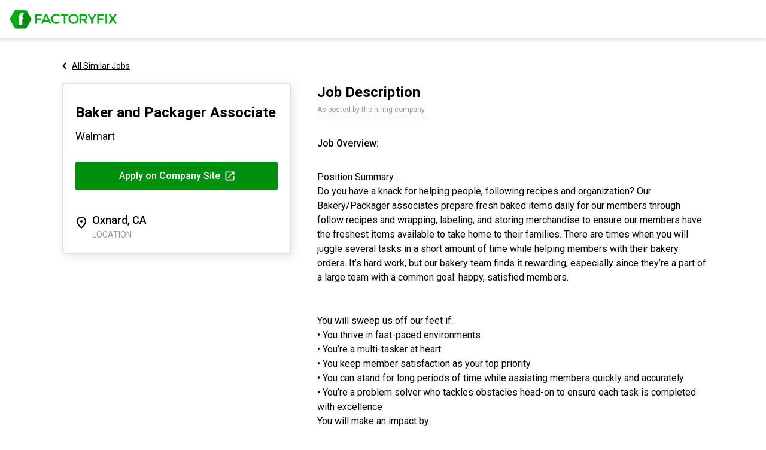

--- FILE ---
content_type: text/html; charset=utf-8
request_url: https://jobs.factoryfix.com/jobs/baker-and-packager-associate--oxnard--ca--2306397596--V2?utm_source=nam&utm_medium=Job%20boards
body_size: 21436
content:
<!doctype html>
<html data-n-head-ssr lang="en" data-n-head="%7B%22lang%22:%7B%22ssr%22:%22en%22%7D%7D">
  <head >
    <title>Baker and Packager Associate at Walmart | FactoryFix</title><meta data-n-head="ssr" charset="utf-8"><meta data-n-head="ssr" name="viewport" content="width=device-width, initial-scale=1"><meta data-n-head="ssr" data-hid="description" name="description" content="Walmart is looking for a Baker and Packager Associate near Oxnard, CA."><link data-n-head="ssr" rel="icon" type="image/x-icon" href="/favicon.ico"><script data-n-head="ssr" data-hid="gtm-script" type="bd165c1bacbe114ede42b1ac-text/javascript">if(!window._gtm_init){window._gtm_init=1;(function(w,n,d,m,e,p){w[d]=(w[d]==1||n[d]=='yes'||n[d]==1||n[m]==1||(w[e]&&w[e][p]&&w[e][p]()))?1:0})(window,navigator,'doNotTrack','msDoNotTrack','external','msTrackingProtectionEnabled');(function(w,d,s,l,x,y){w[x]={};w._gtm_inject=function(i){if(w.doNotTrack||w[x][i])return;w[x][i]=1;w[l]=w[l]||[];w[l].push({'gtm.start':new Date().getTime(),event:'gtm.js'});var f=d.getElementsByTagName(s)[0],j=d.createElement(s);j.defer=true;j.src='https://www.googletagmanager.com/gtm.js?id='+i;f.parentNode.insertBefore(j,f);};w[y]('GTM-TTCHDM5')})(window,document,'script','dataLayer','_gtm_ids','_gtm_inject')}</script><script data-n-head="ssr" type="application/ld+json">{"@context":"https://schema.org","@type":"JobPosting","title":"Baker and Packager Associate","description":"Position Summary... Do you have a knack for helping people, following recipes and organization? Our Bakery/Packager associates prepare fresh baked items daily for our members through follow recipes and wrapping, labeling, and storing merchandise to ensure our members have the freshest items available to take home to their families. There are times when you will juggle several tasks in a short amount of time while helping members with their bakery orders. It’s hard work, but our bakery team finds it rewarding, especially since they’re a part of a large team with a common goal: happy, satisfied members.&lt;br /&gt;&lt;br /&gt;&lt;br /&gt;You will sweep us off our feet if:&lt;br /&gt;• You thrive in fast-paced environments&lt;br /&gt;• You’re a multi-tasker at heart&lt;br /&gt;• You keep member satisfaction as your top priority&lt;br /&gt;• You can stand for long periods of time while assisting members quickly and accurately&lt;br /&gt;• You’re a problem solver who tackles obstacles head-on to ensure each task is completed with excellence&lt;br /&gt;You will make an impact by:&lt;br /&gt;• Maintaining a positive attitude by smiling, greeting and thanking members&lt;br /&gt;• Providing exceptional customer service to members across the club as needed, answering any questions they may have&lt;br /&gt;• Maintaining a clean, neat, and member-ready area&lt;br /&gt;The above information has been designed to indicate the general nature and level of work performed in the role. It is not designed to contain or be interpreted as a comprehensive inventory of all duties, responsibilities and qualifications required of employees assigned to this job. The full job description can be made available as part of the hiring process.&lt;p&gt;&lt;/p&gt;&lt;p&gt;&lt;/p&gt;What you&#x27;ll do... Be a Team Member: Collaborates with other associates to build a strong bakery team; communicating with the members of the team; and being flexible to the needs of the business to work in other areas.. Be an Expert: Prepares bakery department merchandise based on daily production needs by operating baking equipment; following recipes/make-up instructions; wrapping, labeling, and storing merchandise according to company policies and procedures; ensuring compliance with food safety standards, sanitation guidelines, cold chain compliance, and inventory management; operating, maintaining, and sanitizing equipment; and demonstrating understanding of product and layout execution.. Be a Techie: Leverages digital tools to drive sales, improve the shopping experience, and elevate associate engagement; utilizing hand held technology to make immediate business decisions related to production, merchandise ordering, training, and product quality with the member in mind; adapting to new tools and encouraging others to use them. Be an Owner: Ensures commitment to operational excellence, maintaining work area according to company policies and procedures; ensuring quality and date control standards for bakery items; securing fragile and high-shrink merchandise; eliminating waste; assisting members with purchasing decisions; and ensuring merchandise is properly packaged, labeled, and stored in accordance with company policies and procedures. Be a Talent Ambassador: Being an advocate for the department and the club by valuing the member&#x27;s experience in meat area and modeling high quality service and products; executing the basics at highest possible level of quality; and exhibiting energy, commitment, and passion for the work. Complies with company policies, procedures, and standards of ethics and integrity by implementing related action plans; using the Open Door Policy; and applying these in executing business processes and practices. Completes work assignments and priorities by using policies, data, and resources; collaborating with managers, co-workers, customers, and other business partners; identifying priorities, deadlines, and expectations; carrying out tasks; communicating progress and information; determining and recommending ways to address improvement opportunities; and adapting to and learning from change, difficulties, and feedback. At Sam&#x27;s Club, we offer competitive pay as well as performance-based incentive awards and other great benefits for a happier mind, body, and wallet! - Health benefits include medical, vision and dental coverage - Financial benefits include 401(k), stock purchase and company-paid life insurance - Paid time off benefits include PTO, parental leave, family care leave, bereavement, jury duty, and voting. You will also receive PTO and/or PPTO that can be used for vacation, sick leave, holidays, or other purposes. The amount you receive depends on your job classification and length of employment. It will meet or exceed the requirements of paid sick leave laws, where applicable.&lt;p&gt;For information about PTO, see https://one.walmart.com/notices .&lt;/p&gt; - Other benefits include short-term and long-term disability, company discounts, Military Leave Pay, adoption and surrogacy expense reimbursement, and more. Live Better U is a company paid education benefit program for full-time and part-time associates in Walmart and Sam&#x27;s Club facilities. Programs range from high school completion to bachelor&#x27;s degrees, including English Language Learning and short-form certificates. Tuition, books, and fees are completely paid for by Walmart. Eligibility requirements apply to some benefits and may depend on your job classification and length of employment. Benefits are subject to change and may be subject to a specific plan or program terms. For information about benefits and eligibility, see  https://one.walmart.com  The hourly wage range for this position is $17.00 to $24.00*&lt;br /&gt;&lt;br /&gt;*The actual hourly rate will equal or exceed the required minimum wage applicable to the job location. Additional Compensation Includes Annual Or Quarterly Performance Incentives. Additional compensation in the form of premiums may be paid in amounts ranging from $0.35 per hour to $3.00 per hour in specific circumstances. Premiums may be based on schedule, facility, season, or specific work performed. Multiple premiums may apply if applicable criteria are met.&lt;p&gt;&lt;/p&gt;&lt;p&gt;&lt;/p&gt;Minimum Qualifications...&lt;p&gt;Outlined below are the required minimum qualifications for this position. If none are listed, there are no minimum qualifications. &lt;/p&gt;&lt;p&gt;&lt;/p&gt;&lt;p&gt;&lt;/p&gt;I acknowledge that the position for which I am applying requires me to successfully complete all job required trainings and assessments within a prescribed time period if I receive the position.&lt;br /&gt;Must be 18 years of age or older&lt;p&gt;&lt;/p&gt;&lt;p&gt;&lt;/p&gt;&lt;p&gt;&lt;/p&gt;&lt;p&gt;&lt;/p&gt;&lt;p&gt;&lt;/p&gt;Preferred Qualifications...&lt;p&gt;Outlined below are the optional preferred qualifications for this position. If none are listed, there are no preferred qualifications. &lt;/p&gt;&lt;p&gt;&lt;/p&gt;&lt;p&gt;&lt;/p&gt;&lt;p&gt;&lt;/p&gt;&lt;p&gt;&lt;/p&gt;&lt;p&gt;&lt;/p&gt;&lt;p&gt;&lt;/p&gt;&lt;p&gt;&lt;/p&gt;Primary Location... 2401 N Rose Ave, Oxnard, CA 93036-0602, United States of America&lt;p&gt;&lt;/p&gt;&lt;p&gt;&lt;/p&gt;Walmart and its subsidiaries are committed to maintaining a drug-free workplace and has a no tolerance policy regarding the use of illegal drugs and alcohol on the job. This policy applies to all employees and aims to create a safe and productive work environment.","industry":"Manufacturing","employmentType":"FULL_TIME","hiringOrganization":{"@type":"Organization","name":"Walmart"},"url":"https://jobs.factoryfix.com/jobs/baker-and-packager-associate--oxnard--ca--2306397596--V2","jobLocation":{"@type":"Place","address":{"@type":"PostalAddress","addressRegion":"CA","addressCountry":"US","addressLocality":"Oxnard"},"geo":{"@type":"GeoCoordinates","latitude":34.1975048,"longitude":-119.1770516}},"directApply":false,"datePosted":"2022-06-24","validThrough":"2026-02-18T08:40:17+00:00"}</script><link rel="preload" href="/_nuxt/24e1a58.modern.js" as="script"><link rel="preload" href="/_nuxt/fc412ea.modern.js" as="script"><link rel="preload" href="/_nuxt/b7a3afd.modern.js" as="script"><link rel="preload" href="/_nuxt/234c066.modern.js" as="script"><link rel="preload" href="/_nuxt/c72ff79.modern.js" as="script"><style data-vue-ssr-id="41720e47:0 fe1668c6:0 78b67bc4:0 00465a6a:0 28b54f6e:0 46872e67:0 8abe1e94:0">/*! tailwindcss v2.2.16 | MIT License | https://tailwindcss.com*//*! modern-normalize v1.1.0 | MIT License | https://github.com/sindresorhus/modern-normalize */

/*
Document
========
*/

/**
Use a better box model (opinionated).
*/

*,
::before,
::after {
	box-sizing: border-box;
}

/**
Use a more readable tab size (opinionated).
*/

html {
	-moz-tab-size: 4;
	-o-tab-size: 4;
	   tab-size: 4;
}

/**
1. Correct the line height in all browsers.
2. Prevent adjustments of font size after orientation changes in iOS.
*/

html {
	line-height: 1.15; /* 1 */
	-webkit-text-size-adjust: 100%; /* 2 */
}

/*
Sections
========
*/

/**
Remove the margin in all browsers.
*/

body {
	margin: 0;
}

/**
Improve consistency of default fonts in all browsers. (https://github.com/sindresorhus/modern-normalize/issues/3)
*/

body {
	font-family:
		system-ui,
		-apple-system, /* Firefox supports this but not yet `system-ui` */
		'Segoe UI',
		Roboto,
		Helvetica,
		Arial,
		sans-serif,
		'Apple Color Emoji',
		'Segoe UI Emoji';
}

/*
Grouping content
================
*/

/**
1. Add the correct height in Firefox.
2. Correct the inheritance of border color in Firefox. (https://bugzilla.mozilla.org/show_bug.cgi?id=190655)
*/

hr {
	height: 0; /* 1 */
	color: inherit; /* 2 */
}

/*
Text-level semantics
====================
*/

/**
Add the correct text decoration in Chrome, Edge, and Safari.
*/

abbr[title] {
	-webkit-text-decoration: underline dotted;
	        text-decoration: underline dotted;
}

/**
Add the correct font weight in Edge and Safari.
*/

b,
strong {
	font-weight: bolder;
}

/**
1. Improve consistency of default fonts in all browsers. (https://github.com/sindresorhus/modern-normalize/issues/3)
2. Correct the odd 'em' font sizing in all browsers.
*/

code,
kbd,
samp,
pre {
	font-family:
		ui-monospace,
		SFMono-Regular,
		Consolas,
		'Liberation Mono',
		Menlo,
		monospace; /* 1 */
	font-size: 1em; /* 2 */
}

/**
Add the correct font size in all browsers.
*/

small {
	font-size: 80%;
}

/**
Prevent 'sub' and 'sup' elements from affecting the line height in all browsers.
*/

sub,
sup {
	font-size: 75%;
	line-height: 0;
	position: relative;
	vertical-align: baseline;
}

sub {
	bottom: -0.25em;
}

sup {
	top: -0.5em;
}

/*
Tabular data
============
*/

/**
1. Remove text indentation from table contents in Chrome and Safari. (https://bugs.chromium.org/p/chromium/issues/detail?id=999088, https://bugs.webkit.org/show_bug.cgi?id=201297)
2. Correct table border color inheritance in all Chrome and Safari. (https://bugs.chromium.org/p/chromium/issues/detail?id=935729, https://bugs.webkit.org/show_bug.cgi?id=195016)
*/

table {
	text-indent: 0; /* 1 */
	border-color: inherit; /* 2 */
}

/*
Forms
=====
*/

/**
1. Change the font styles in all browsers.
2. Remove the margin in Firefox and Safari.
*/

button,
input,
optgroup,
select,
textarea {
	font-family: inherit; /* 1 */
	font-size: 100%; /* 1 */
	line-height: 1.15; /* 1 */
	margin: 0; /* 2 */
}

/**
Remove the inheritance of text transform in Edge and Firefox.
1. Remove the inheritance of text transform in Firefox.
*/

button,
select { /* 1 */
	text-transform: none;
}

/**
Correct the inability to style clickable types in iOS and Safari.
*/

button,
[type='button'],
[type='reset'],
[type='submit'] {
	-webkit-appearance: button;
}

/**
Remove the inner border and padding in Firefox.
*/

::-moz-focus-inner {
	border-style: none;
	padding: 0;
}

/**
Restore the focus styles unset by the previous rule.
*/

:-moz-focusring {
	outline: 1px dotted ButtonText;
}

/**
Remove the additional ':invalid' styles in Firefox.
See: https://github.com/mozilla/gecko-dev/blob/2f9eacd9d3d995c937b4251a5557d95d494c9be1/layout/style/res/forms.css#L728-L737
*/

:-moz-ui-invalid {
	box-shadow: none;
}

/**
Remove the padding so developers are not caught out when they zero out 'fieldset' elements in all browsers.
*/

legend {
	padding: 0;
}

/**
Add the correct vertical alignment in Chrome and Firefox.
*/

progress {
	vertical-align: baseline;
}

/**
Correct the cursor style of increment and decrement buttons in Safari.
*/

::-webkit-inner-spin-button,
::-webkit-outer-spin-button {
	height: auto;
}

/**
1. Correct the odd appearance in Chrome and Safari.
2. Correct the outline style in Safari.
*/

[type='search'] {
	-webkit-appearance: textfield; /* 1 */
	outline-offset: -2px; /* 2 */
}

/**
Remove the inner padding in Chrome and Safari on macOS.
*/

::-webkit-search-decoration {
	-webkit-appearance: none;
}

/**
1. Correct the inability to style clickable types in iOS and Safari.
2. Change font properties to 'inherit' in Safari.
*/

::-webkit-file-upload-button {
	-webkit-appearance: button; /* 1 */
	font: inherit; /* 2 */
}

/*
Interactive
===========
*/

/*
Add the correct display in Chrome and Safari.
*/

summary {
	display: list-item;
}/**
 * Manually forked from SUIT CSS Base: https://github.com/suitcss/base
 * A thin layer on top of normalize.css that provides a starting point more
 * suitable for web applications.
 */

/**
 * Removes the default spacing and border for appropriate elements.
 */

blockquote,
dl,
dd,
h1,
h2,
h3,
h4,
h5,
h6,
hr,
figure,
p,
pre {
  margin: 0;
}

button {
  background-color: transparent;
  background-image: none;
}

fieldset {
  margin: 0;
  padding: 0;
}

ol,
ul {
  list-style: none;
  margin: 0;
  padding: 0;
}

/**
 * Tailwind custom reset styles
 */

/**
 * 1. Use the user's configured `sans` font-family (with Tailwind's default
 *    sans-serif font stack as a fallback) as a sane default.
 * 2. Use Tailwind's default "normal" line-height so the user isn't forced
 *    to override it to ensure consistency even when using the default theme.
 */

html {
  font-family: ui-sans-serif, system-ui, -apple-system, BlinkMacSystemFont, "Segoe UI", Roboto, "Helvetica Neue", Arial, "Noto Sans", sans-serif, "Apple Color Emoji", "Segoe UI Emoji", "Segoe UI Symbol", "Noto Color Emoji"; /* 1 */
  line-height: 1.5; /* 2 */
}


/**
 * Inherit font-family and line-height from `html` so users can set them as
 * a class directly on the `html` element.
 */

body {
  font-family: inherit;
  line-height: inherit;
}

/**
 * 1. Prevent padding and border from affecting element width.
 *
 *    We used to set this in the html element and inherit from
 *    the parent element for everything else. This caused issues
 *    in shadow-dom-enhanced elements like <details> where the content
 *    is wrapped by a div with box-sizing set to `content-box`.
 *
 *    https://github.com/mozdevs/cssremedy/issues/4
 *
 *
 * 2. Allow adding a border to an element by just adding a border-width.
 *
 *    By default, the way the browser specifies that an element should have no
 *    border is by setting it's border-style to `none` in the user-agent
 *    stylesheet.
 *
 *    In order to easily add borders to elements by just setting the `border-width`
 *    property, we change the default border-style for all elements to `solid`, and
 *    use border-width to hide them instead. This way our `border` utilities only
 *    need to set the `border-width` property instead of the entire `border`
 *    shorthand, making our border utilities much more straightforward to compose.
 *
 *    https://github.com/tailwindcss/tailwindcss/pull/116
 */

*,
::before,
::after {
  box-sizing: border-box; /* 1 */
  border-width: 0; /* 2 */
  border-style: solid; /* 2 */
  border-color: currentColor; /* 2 */
}

/*
 * Ensure horizontal rules are visible by default
 */

hr {
  border-top-width: 1px;
}

/**
 * Undo the `border-style: none` reset that Normalize applies to images so that
 * our `border-{width}` utilities have the expected effect.
 *
 * The Normalize reset is unnecessary for us since we default the border-width
 * to 0 on all elements.
 *
 * https://github.com/tailwindcss/tailwindcss/issues/362
 */

img {
  border-style: solid;
}

textarea {
  resize: vertical;
}

input::-moz-placeholder, textarea::-moz-placeholder {
  opacity: 1;
  color: #a1a1aa;
}

input:-ms-input-placeholder, textarea:-ms-input-placeholder {
  opacity: 1;
  color: #a1a1aa;
}

input::placeholder,
textarea::placeholder {
  opacity: 1;
  color: #a1a1aa;
}

button,
[role="button"] {
  cursor: pointer;
}

/**
 * Override legacy focus reset from Normalize with modern Firefox focus styles.
 *
 * This is actually an improvement over the new defaults in Firefox in our testing,
 * as it triggers the better focus styles even for links, which still use a dotted
 * outline in Firefox by default.
 */
 
:-moz-focusring {
	outline: auto;
}

table {
  border-collapse: collapse;
}

h1,
h2,
h3,
h4,
h5,
h6 {
  font-size: inherit;
  font-weight: inherit;
}

/**
 * Reset links to optimize for opt-in styling instead of
 * opt-out.
 */

a {
  color: inherit;
  text-decoration: inherit;
}

/**
 * Reset form element properties that are easy to forget to
 * style explicitly so you don't inadvertently introduce
 * styles that deviate from your design system. These styles
 * supplement a partial reset that is already applied by
 * normalize.css.
 */

button,
input,
optgroup,
select,
textarea {
  padding: 0;
  line-height: inherit;
  color: inherit;
}

/**
 * Use the configured 'mono' font family for elements that
 * are expected to be rendered with a monospace font, falling
 * back to the system monospace stack if there is no configured
 * 'mono' font family.
 */

pre,
code,
kbd,
samp {
  font-family: ui-monospace, SFMono-Regular, Menlo, Monaco, Consolas, "Liberation Mono", "Courier New", monospace;
}

/**
 * 1. Make replaced elements `display: block` by default as that's
 *    the behavior you want almost all of the time. Inspired by
 *    CSS Remedy, with `svg` added as well.
 *
 *    https://github.com/mozdevs/cssremedy/issues/14
 * 
 * 2. Add `vertical-align: middle` to align replaced elements more
 *    sensibly by default when overriding `display` by adding a
 *    utility like `inline`.
 *
 *    This can trigger a poorly considered linting error in some
 *    tools but is included by design.
 * 
 *    https://github.com/jensimmons/cssremedy/issues/14#issuecomment-634934210
 */

img,
svg,
video,
canvas,
audio,
iframe,
embed,
object {
  display: block; /* 1 */
  vertical-align: middle; /* 2 */
}

/**
 * Constrain images and videos to the parent width and preserve
 * their intrinsic aspect ratio.
 *
 * https://github.com/mozdevs/cssremedy/issues/14
 */

img,
video {
  max-width: 100%;
  height: auto;
}

/**
 * Ensure the default browser behavior of the `hidden` attribute.
 */

[hidden] {
  display: none;
}*, ::before, ::after{--tw-translate-x:0;--tw-translate-y:0;--tw-rotate:0;--tw-skew-x:0;--tw-skew-y:0;--tw-scale-x:1;--tw-scale-y:1;--tw-transform:translateX(var(--tw-translate-x)) translateY(var(--tw-translate-y)) rotate(var(--tw-rotate)) skewX(var(--tw-skew-x)) skewY(var(--tw-skew-y)) scaleX(var(--tw-scale-x)) scaleY(var(--tw-scale-y));border-color:currentColor;--tw-ring-offset-shadow:0 0 #0000;--tw-ring-shadow:0 0 #0000;--tw-shadow:0 0 #0000;--tw-blur:var(--tw-empty,/*!*/ /*!*/);--tw-brightness:var(--tw-empty,/*!*/ /*!*/);--tw-contrast:var(--tw-empty,/*!*/ /*!*/);--tw-grayscale:var(--tw-empty,/*!*/ /*!*/);--tw-hue-rotate:var(--tw-empty,/*!*/ /*!*/);--tw-invert:var(--tw-empty,/*!*/ /*!*/);--tw-saturate:var(--tw-empty,/*!*/ /*!*/);--tw-sepia:var(--tw-empty,/*!*/ /*!*/);--tw-drop-shadow:var(--tw-empty,/*!*/ /*!*/);--tw-filter:var(--tw-blur) var(--tw-brightness) var(--tw-contrast) var(--tw-grayscale) var(--tw-hue-rotate) var(--tw-invert) var(--tw-saturate) var(--tw-sepia) var(--tw-drop-shadow);--tw-backdrop-blur:var(--tw-empty,/*!*/ /*!*/);--tw-backdrop-brightness:var(--tw-empty,/*!*/ /*!*/);--tw-backdrop-contrast:var(--tw-empty,/*!*/ /*!*/);--tw-backdrop-grayscale:var(--tw-empty,/*!*/ /*!*/);--tw-backdrop-hue-rotate:var(--tw-empty,/*!*/ /*!*/);--tw-backdrop-invert:var(--tw-empty,/*!*/ /*!*/);--tw-backdrop-opacity:var(--tw-empty,/*!*/ /*!*/);--tw-backdrop-saturate:var(--tw-empty,/*!*/ /*!*/);--tw-backdrop-sepia:var(--tw-empty,/*!*/ /*!*/);--tw-backdrop-filter:var(--tw-backdrop-blur) var(--tw-backdrop-brightness) var(--tw-backdrop-contrast) var(--tw-backdrop-grayscale) var(--tw-backdrop-hue-rotate) var(--tw-backdrop-invert) var(--tw-backdrop-opacity) var(--tw-backdrop-saturate) var(--tw-backdrop-sepia);}ul{list-style-type:disc;list-style-position:inside;}ol{list-style-type:decimal;list-style-position:inside;}.tw-pointer-events-none{pointer-events:none;}.tw-invisible{visibility:hidden;}.tw-fixed{position:fixed;}.tw-absolute{position:absolute;}.tw-relative{position:relative;}.tw-sticky{position:-webkit-sticky;position:sticky;}.tw-right-0{right:0px;}.tw-left-\[20px\]{left:20px;}.tw-top-0{top:0px;}.tw-bottom-0{bottom:0px;}.tw-top-\[64px\]{top:64px;}.tw-left-0{left:0px;}.tw-top-\[85px\]{top:85px;}.tw-top-\[145px\]{top:145px;}.tw-top-\[204px\]{top:204px;}.tw-top-\[-16px\]{top:-16px;}.tw-left-2{left:0.5rem;}.tw--top-3{top:-0.75rem;}.tw-top-full{top:100%;}.tw-left-\[5\%\]{left:5%;}.tw-top-\[-2px\]{top:-2px;}.\!tw-right-\[-100\%\]{right:-100% !important;}.tw-top-\[22px\]{top:22px;}.tw-right-\[20px\]{right:20px;}.tw-top-\[-23px\]{top:-23px;}.tw-right-\[18px\]{right:18px;}.tw-z-\[90\]{z-index:90;}.tw-z-\[1\]{z-index:1;}.tw-z-\[200\]{z-index:200;}.tw-z-\[206\]{z-index:206;}.tw-z-\[205\]{z-index:205;}.tw-z-\[195\]{z-index:195;}.\!tw-z-\[180\]{z-index:180 !important;}.tw-z-\[210\]{z-index:210;}.tw-z-\[201\]{z-index:201;}.tw-z-\[202\]{z-index:202;}.tw-order-3{order:3;}.tw-col-span-7{grid-column:span 7 / span 7;}.tw-col-span-5{grid-column:span 5 / span 5;}.tw-col-span-12{grid-column:span 12 / span 12;}.tw-col-span-1{grid-column:span 1 / span 1;}.tw-col-span-10{grid-column:span 10 / span 10;}.tw-float-right{float:right;}.tw-float-left{float:left;}.tw-m-2{margin:0.5rem;}.tw-m-auto{margin:auto;}.tw-m-0{margin:0px;}.tw-m-4{margin:1rem;}.tw-my-3{margin-top:0.75rem;margin-bottom:0.75rem;}.tw-my-1{margin-top:0.25rem;margin-bottom:0.25rem;}.tw-mx-1{margin-left:0.25rem;margin-right:0.25rem;}.tw-mx-14{margin-left:3.5rem;margin-right:3.5rem;}.tw-my-\[70px\]{margin-top:70px;margin-bottom:70px;}.tw-my-4{margin-top:1rem;margin-bottom:1rem;}.tw-mx-3{margin-left:0.75rem;margin-right:0.75rem;}.tw-mx-auto{margin-left:auto;margin-right:auto;}.tw-my-auto{margin-top:auto;margin-bottom:auto;}.tw-my-8{margin-top:2rem;margin-bottom:2rem;}.tw-mx-2{margin-left:0.5rem;margin-right:0.5rem;}.tw-mx-\[20px\]{margin-left:20px;margin-right:20px;}.tw-mx-0{margin-left:0px;margin-right:0px;}.tw-my-6{margin-top:1.5rem;margin-bottom:1.5rem;}.tw-mx-4{margin-left:1rem;margin-right:1rem;}.tw-my-\[8px\]{margin-top:8px;margin-bottom:8px;}.tw-my-\[40px\]{margin-top:40px;margin-bottom:40px;}.tw-mx-\[16px\]{margin-left:16px;margin-right:16px;}.tw-mr-4{margin-right:1rem;}.tw-mt-0{margin-top:0px;}.tw-mt-2{margin-top:0.5rem;}.tw-mt-\[72px\]{margin-top:72px;}.tw-mb-\[10px\]{margin-bottom:10px;}.tw-mt-6{margin-top:1.5rem;}.tw-mb-\[28px\]{margin-bottom:28px;}.tw-mb-\[8px\]{margin-bottom:8px;}.tw-ml-0{margin-left:0px;}.tw-mt-\[8px\]{margin-top:8px;}.tw-mb-\[40px\]{margin-bottom:40px;}.tw-mt-\[40px\]{margin-top:40px;}.tw-mt-12{margin-top:3rem;}.tw-mt-5{margin-top:1.25rem;}.tw--ml-2{margin-left:-0.5rem;}.tw-mb-\[6px\]{margin-bottom:6px;}.tw-mb-0{margin-bottom:0px;}.tw-mt-\[86px\]{margin-top:86px;}.tw-mb-\[70px\]{margin-bottom:70px;}.tw-ml-\[26px\]{margin-left:26px;}.tw-mr-\[22px\]{margin-right:22px;}.tw-mr-\[10px\]{margin-right:10px;}.tw-mt-\[38px\]{margin-top:38px;}.tw-mt-\[22px\]{margin-top:22px;}.tw-mt-4{margin-top:1rem;}.tw-mt-1{margin-top:0.25rem;}.tw-mb-\[24px\]{margin-bottom:24px;}.tw-mr-\[4px\]{margin-right:4px;}.tw-mb-3{margin-bottom:0.75rem;}.tw-ml-1{margin-left:0.25rem;}.tw-ml-\[4px\]{margin-left:4px;}.tw-mb-\[38px\]{margin-bottom:38px;}.tw-mb-9{margin-bottom:2.25rem;}.tw-mb-2{margin-bottom:0.5rem;}.tw-ml-2{margin-left:0.5rem;}.tw-mb-1{margin-bottom:0.25rem;}.tw-ml-\[2px\]{margin-left:2px;}.tw-ml-\[10px\]{margin-left:10px;}.tw-mt-\[6px\]{margin-top:6px;}.tw-mr-1{margin-right:0.25rem;}.tw-mb-4{margin-bottom:1rem;}.tw-mr-\[3px\]{margin-right:3px;}.tw-mt-3{margin-top:0.75rem;}.tw-mt-\[18px\]{margin-top:18px;}.tw-mt-\[14px\]{margin-top:14px;}.tw-mt-\[-3px\]{margin-top:-3px;}.tw-ml-\[6px\]{margin-left:6px;}.tw-ml-\[-1px\]{margin-left:-1px;}.tw-mr-\[32px\]{margin-right:32px;}.tw-mt-\[36px\]{margin-top:36px;}.tw-mt-\[24px\]{margin-top:24px;}.tw-mb-\[12px\]{margin-bottom:12px;}.tw-mt-\[-22px\]{margin-top:-22px;}.tw-mb-\[19px\]{margin-bottom:19px;}.tw-mr-\[20px\]{margin-right:20px;}.tw-mb-\[36px\]{margin-bottom:36px;}.tw-mt-\[-40px\]{margin-top:-40px;}.tw-mt-\[32px\]{margin-top:32px;}.tw-mt-8{margin-top:2rem;}.tw-ml-\[-1\.35rem\]{margin-left:-1.35rem;}.tw-mr-\[-1\.5rem\]{margin-right:-1.5rem;}.tw-ml-\[20px\]{margin-left:20px;}.tw-mb-8{margin-bottom:2rem;}.tw--ml-1{margin-left:-0.25rem;}.\!tw--ml-2{margin-left:-0.5rem !important;}.tw-mt-\[48px\]{margin-top:48px;}.tw-ml-\[-20px\]{margin-left:-20px;}.tw-mr-\[-20px\]{margin-right:-20px;}.tw-mt-9{margin-top:2.25rem;}.tw-mt-\[28px\]{margin-top:28px;}.tw-mb-\[20px\]{margin-bottom:20px;}.tw-mt-\[50px\]{margin-top:50px;}.tw-box-border{box-sizing:border-box;}.tw-block{display:block;}.tw-inline-block{display:inline-block;}.tw-inline{display:inline;}.tw-flex{display:flex;}.tw-grid{display:grid;}.tw-hidden{display:none;}.tw-h-\[50px\]{height:50px;}.tw-h-\[48px\]{height:48px;}.tw-h-full{height:100%;}.tw-h-\[44px\]{height:44px;}.tw-h-\[40px\]{height:40px;}.tw-h-\[24px\]{height:24px;}.tw-h-\[14px\]{height:14px;}.tw-h-\[64px\]{height:64px;}.tw-h-\[80px\]{height:80px;}.tw-h-\[26px\]{height:26px;}.tw-h-\[5px\]{height:5px;}.tw-h-\[164px\]{height:164px;}.tw-h-\[50x\]{height:50x;}.tw-h-\[40x\]{height:40x;}.tw-h-screen{height:100vh;}.tw-h-8{height:2rem;}.tw-h-6{height:1.5rem;}.tw-h-\[56px\]{height:56px;}.tw-h-\[18px\]{height:18px;}.tw-h-\[70\%\]{height:70%;}.tw-h-\[32px\]{height:32px;}.tw-h-\[74px\]{height:74px;}.\!tw-h-\[50px\]{height:50px !important;}.tw-h-\[28px\]{height:28px;}.tw-h-\[240px\]{height:240px;}.tw-h-12{height:3rem;}.\!tw-h-\[32px\]{height:32px !important;}.tw-h-\[136px\]{height:136px;}.tw-h-\[140px\]{height:140px;}.tw-h-\[38px\]{height:38px;}.tw-h-\[375px\]{height:375px;}.tw-h-\[166px\]{height:166px;}.tw-h-\[60x\]{height:60x;}.tw-h-\[9px\]{height:9px;}.tw-h-\[calc\(100\%-40px\)\]{height:calc(100% - 40px);}.tw-h-\[calc\(100\%-24px\)\]{height:calc(100% - 24px);}.tw-h-\[calc\(100\%-64px\)\]{height:calc(100% - 64px);}.tw-max-h-\[424px\]{max-height:424px;}.tw-max-h-0{max-height:0px;}.tw-max-h-screen{max-height:100vh;}.tw-max-h-\[300px\]{max-height:300px;}.tw-max-h-\[250px\]{max-height:250px;}.tw-min-h-\[350px\]{min-height:350px;}.tw-min-h-\[192px\]{min-height:192px;}.tw-min-h-\[144px\]{min-height:144px;}.tw-min-h-\[48px\]{min-height:48px;}.tw-min-h-\[200px\]{min-height:200px;}.tw-min-h-\[64px\]{min-height:64px;}.tw-min-h-screen{min-height:100vh;}.tw-min-h-\[180px\]{min-height:180px;}.tw-min-h-\[calc\(100vh-64px\)\]{min-height:calc(100vh - 64px);}.tw-min-h-\[33px\]{min-height:33px;}.tw-w-\[64px\]{width:64px;}.tw-w-full{width:100%;}.tw-w-\[140px\]{width:140px;}.tw-w-\[calc\(100\%-40px\)\]{width:calc(100% - 40px);}.tw-w-\[85\%\]{width:85%;}.tw-w-\[80\%\]{width:80%;}.tw-w-\[160px\]{width:160px;}.tw-w-\[80px\]{width:80px;}.tw-w-8{width:2rem;}.tw-w-\[180px\]{width:180px;}.tw-w-6{width:1.5rem;}.tw-w-\[32px\]{width:32px;}.tw-w-\[100px\]{width:100px;}.tw-w-\[1000px\]{width:1000px;}.tw-w-screen{width:100vw;}.tw-w-\[74px\]{width:74px;}.\!tw-w-\[50px\]{width:50px !important;}.tw-w-\[68px\]{width:68px;}.tw-w-\[114px\]{width:114px;}.tw-w-\[90px\]{width:90px;}.tw-w-\[263px\]{width:263px;}.tw-w-12{width:3rem;}.tw-w-\[16px\]{width:16px;}.tw-w-\[200px\]{width:200px;}.tw-w-\[250px\]{width:250px;}.tw-w-\[90\%\]{width:90%;}.tw-w-\[67px\]{width:67px;}.tw-w-\[24px\]{width:24px;}.\!tw-w-\[55px\]{width:55px !important;}.\!tw-w-\[12px\]{width:12px !important;}.tw-w-\[40px\]{width:40px;}.tw-w-\[150px\]{width:150px;}.tw-w-\[288px\]{width:288px;}.tw-w-\[50px\]{width:50px;}.tw-w-\[335px\]{width:335px;}.tw-min-w-\[132px\]{min-width:132px;}.tw-min-w-\[48px\]{min-width:48px;}.tw-min-w-\[144px\]{min-width:144px;}.tw-min-w-\[40px\]{min-width:40px;}.tw-max-w-\[375px\]{max-width:375px;}.tw-max-w-\[335px\]{max-width:335px;}.tw-max-w-\[1904px\]{max-width:1904px;}.tw-max-w-\[748px\]{max-width:748px;}.tw-max-w-\[1000px\]{max-width:1000px;}.tw-max-w-\[450px\]{max-width:450px;}.tw-max-w-\[1200px\]{max-width:1200px;}.tw-max-w-\[270px\]{max-width:270px;}.tw-flex-1{flex:1 1 0%;}.tw-translate-y-full{--tw-translate-y:100%;transform:var(--tw-transform);}.tw-translate-y-0{--tw-translate-y:0px;transform:var(--tw-transform);}.tw-rotate-180{--tw-rotate:180deg;transform:var(--tw-transform);}.tw-scale-125{--tw-scale-x:1.25;--tw-scale-y:1.25;transform:var(--tw-transform);}.tw-scale-100{--tw-scale-x:1;--tw-scale-y:1;transform:var(--tw-transform);}.tw-transform{transform:var(--tw-transform);}@-webkit-keyframes tw-spin{to{transform:rotate(360deg);}}@keyframes tw-spin{to{transform:rotate(360deg);}}.tw-animate-spin{-webkit-animation:tw-spin 1s linear infinite;animation:tw-spin 1s linear infinite;}.tw-cursor-pointer{cursor:pointer;}.tw-cursor-default{cursor:default;}.tw-resize-none{resize:none;}.tw-appearance-none{-webkit-appearance:none;-moz-appearance:none;appearance:none;}.tw-grid-cols-12{grid-template-columns:repeat(12, minmax(0, 1fr));}.tw-grid-cols-1{grid-template-columns:repeat(1, minmax(0, 1fr));}.tw-grid-cols-2{grid-template-columns:repeat(2, minmax(0, 1fr));}.tw-grid-cols-4{grid-template-columns:repeat(4, minmax(0, 1fr));}.tw-grid-cols-3{grid-template-columns:repeat(3, minmax(0, 1fr));}.tw-flex-row{flex-direction:row;}.tw-flex-col{flex-direction:column;}.tw-items-start{align-items:flex-start;}.tw-items-end{align-items:flex-end;}.tw-items-center{align-items:center;}.tw-justify-start{justify-content:flex-start;}.tw-justify-end{justify-content:flex-end;}.tw-justify-center{justify-content:center;}.tw-justify-between{justify-content:space-between;}.tw-justify-around{justify-content:space-around;}.tw-justify-evenly{justify-content:space-evenly;}.tw-gap-1{gap:0.25rem;}.tw-gap-4{gap:1rem;}.tw-gap-6{gap:1.5rem;}.tw-gap-0{gap:0px;}.tw-self-center{align-self:center;}.tw-overflow-hidden{overflow:hidden;}.tw-overflow-y-auto{overflow-y:auto;}.tw-overflow-y-scroll{overflow-y:scroll;}.tw-truncate{overflow:hidden;text-overflow:ellipsis;white-space:nowrap;}.tw-break-all{word-break:break-all;}.tw-rounded{border-radius:0.25rem;}.tw-rounded-full{border-radius:9999px;}.tw-rounded-lg{border-radius:0.5rem;}.tw-rounded-sm{border-radius:0.125rem;}.tw-rounded-button{border-radius:3px;}.tw-rounded-\[3px\]{border-radius:3px;}.\!tw-rounded-full{border-radius:9999px !important;}.tw-border-1{border-width:1px;}.tw-border-2{border-width:2px;}.\!tw-border-\[3px\]{border-width:3px !important;}.tw-border-4{border-width:4px;}.tw-border-\[2px\]{border-width:2px;}.tw-border-\[1px\]{border-width:1px;}.tw-border-b-\[1px\]{border-bottom-width:1px;}.tw-border-b-1{border-bottom-width:1px;}.tw-border-b-\[3px\]{border-bottom-width:3px;}.tw-border-r-1{border-right-width:1px;}.tw-border-r-\[3px\]{border-right-width:3px;}.tw-border-l-1{border-left-width:1px;}.tw-border-t-\[4px\]{border-top-width:4px;}.tw-border-b-\[4px\]{border-bottom-width:4px;}.tw-border-t-\[8px\]{border-top-width:8px;}.tw-border-b-\[8px\]{border-bottom-width:8px;}.tw-border-t-1{border-top-width:1px;}.tw-border-solid{border-style:solid;}.tw-border-dashed{border-style:dashed;}.tw-border-green{--tw-border-opacity:1;border-color:rgba(0, 144, 13, var(--tw-border-opacity));}.tw-border-red{--tw-border-opacity:1;border-color:rgba(198, 40, 40, var(--tw-border-opacity));}.\!tw-border-red{--tw-border-opacity:1 !important;border-color:rgba(198, 40, 40, var(--tw-border-opacity)) !important;}.tw-border-grey{--tw-border-opacity:1;border-color:rgba(224, 224, 224, var(--tw-border-opacity));}.tw-border-green-light{--tw-border-opacity:1;border-color:rgba(0, 175, 16, var(--tw-border-opacity));}.tw-border-grey-dark{--tw-border-opacity:1;border-color:rgba(151, 151, 151, var(--tw-border-opacity));}.tw-border-black{--tw-border-opacity:1;border-color:rgba(0, 0, 0, var(--tw-border-opacity));}.tw-border-white{--tw-border-opacity:1;border-color:rgba(255, 255, 255, var(--tw-border-opacity));}.\!tw-border-green{--tw-border-opacity:1 !important;border-color:rgba(0, 144, 13, var(--tw-border-opacity)) !important;}.tw-border-yellow{--tw-border-opacity:1;border-color:rgba(255, 182, 0, var(--tw-border-opacity));}.\!tw-border-grey{--tw-border-opacity:1 !important;border-color:rgba(224, 224, 224, var(--tw-border-opacity)) !important;}.tw-border-b-grey{--tw-border-opacity:1;border-bottom-color:rgba(224, 224, 224, var(--tw-border-opacity));}.tw-border-t-\[rgba\(255\,255\,255\,0\.3\)\]{border-top-color:rgba(255,255,255,0.3);}.\!tw-border-t-white{--tw-border-opacity:1 !important;border-top-color:rgba(255, 255, 255, var(--tw-border-opacity)) !important;}.tw-border-opacity-40{--tw-border-opacity:0.4;}.tw-border-opacity-100{--tw-border-opacity:1;}.tw-bg-white{--tw-bg-opacity:1;background-color:rgba(255, 255, 255, var(--tw-bg-opacity));}.tw-bg-grey-light{--tw-bg-opacity:1;background-color:rgba(245, 245, 245, var(--tw-bg-opacity));}.tw-bg-\[rgb\(231\,231\,231\)\]{--tw-bg-opacity:1;background-color:rgba(231, 231, 231, var(--tw-bg-opacity));}.tw-bg-green{--tw-bg-opacity:1;background-color:rgba(0, 144, 13, var(--tw-bg-opacity));}.tw-bg-\[rgba\(255\,255\,255\,0\.80\)\]{background-color:rgba(255,255,255,0.80);}.tw-bg-green-pale{--tw-bg-opacity:1;background-color:rgba(246, 248, 246, var(--tw-bg-opacity));}.tw-bg-grey-dark{--tw-bg-opacity:1;background-color:rgba(151, 151, 151, var(--tw-bg-opacity));}.tw-bg-\[\#222222\]{--tw-bg-opacity:1;background-color:rgba(34, 34, 34, var(--tw-bg-opacity));}.tw-bg-yellow{--tw-bg-opacity:1;background-color:rgba(255, 182, 0, var(--tw-bg-opacity));}.tw-bg-grey{--tw-bg-opacity:1;background-color:rgba(224, 224, 224, var(--tw-bg-opacity));}.tw-bg-\[rgba\(0\,0\,0\,0\.01\)\]{background-color:rgba(0,0,0,0.01);}.tw-bg-black{--tw-bg-opacity:1;background-color:rgba(0, 0, 0, var(--tw-bg-opacity));}.\!tw-bg-transparent{background-color:transparent !important;}.tw-bg-transparent{background-color:transparent;}.tw-bg-\[\#f6f8f6\]{--tw-bg-opacity:1;background-color:rgba(246, 248, 246, var(--tw-bg-opacity));}.tw-bg-opacity-70{--tw-bg-opacity:0.7;}.tw-bg-opacity-20{--tw-bg-opacity:0.2;}.tw-bg-opacity-\[0\.15\]{--tw-bg-opacity:0.15;}.tw-bg-opacity-\[0\.12\]{--tw-bg-opacity:0.12;}.\!tw-bg-cover{background-size:cover !important;}.\!tw-bg-center{background-position:center !important;}.\!tw-bg-no-repeat{background-repeat:no-repeat !important;}.tw-p-1{padding:0.25rem;}.tw-p-\[10px\]{padding:10px;}.tw-p-5{padding:1.25rem;}.tw-p-2{padding:0.5rem;}.tw-p-\[15px\]{padding:15px;}.tw-p-\[1px\]{padding:1px;}.tw-p-4{padding:1rem;}.tw-p-\[12px\]{padding:12px;}.tw-p-3{padding:0.75rem;}.tw-px-5{padding-left:1.25rem;padding-right:1.25rem;}.tw-py-1{padding-top:0.25rem;padding-bottom:0.25rem;}.tw-px-3{padding-left:0.75rem;padding-right:0.75rem;}.tw-px-4{padding-left:1rem;padding-right:1rem;}.tw-px-6{padding-left:1.5rem;padding-right:1.5rem;}.tw-py-12{padding-top:3rem;padding-bottom:3rem;}.tw-px-\[20px\]{padding-left:20px;padding-right:20px;}.tw-py-\[22px\]{padding-top:22px;padding-bottom:22px;}.tw-px-0{padding-left:0px;padding-right:0px;}.tw-py-0{padding-top:0px;padding-bottom:0px;}.tw-py-\[10px\]{padding-top:10px;padding-bottom:10px;}.tw-px-\[50px\]{padding-left:50px;padding-right:50px;}.tw-py-2{padding-top:0.5rem;padding-bottom:0.5rem;}.tw-py-6{padding-top:1.5rem;padding-bottom:1.5rem;}.tw-px-2{padding-left:0.5rem;padding-right:0.5rem;}.tw-px-8{padding-left:2rem;padding-right:2rem;}.tw-py-\[24px\]{padding-top:24px;padding-bottom:24px;}.tw-py-\[12px\]{padding-top:12px;padding-bottom:12px;}.tw-px-\[114px\]{padding-left:114px;padding-right:114px;}.tw-py-\[4px\]{padding-top:4px;padding-bottom:4px;}.tw-px-1{padding-left:0.25rem;padding-right:0.25rem;}.tw-px-\[16px\]{padding-left:16px;padding-right:16px;}.tw-py-\[48px\]{padding-top:48px;padding-bottom:48px;}.tw-py-\[32px\]{padding-top:32px;padding-bottom:32px;}.tw-py-\[2px\]{padding-top:2px;padding-bottom:2px;}.tw-py-8{padding-top:2rem;padding-bottom:2rem;}.tw-px-\[12px\]{padding-left:12px;padding-right:12px;}.tw-py-\[8px\]{padding-top:8px;padding-bottom:8px;}.tw-py-\[15px\]{padding-top:15px;padding-bottom:15px;}.tw-py-3{padding-top:0.75rem;padding-bottom:0.75rem;}.tw-py-\[13px\]{padding-top:13px;padding-bottom:13px;}.\!tw-py-0{padding-top:0px !important;padding-bottom:0px !important;}.tw-py-16{padding-top:4rem;padding-bottom:4rem;}.tw-px-\[25px\]{padding-left:25px;padding-right:25px;}.tw-px-\[31px\]{padding-left:31px;padding-right:31px;}.tw-py-\[18px\]{padding-top:18px;padding-bottom:18px;}.tw-px-\[18px\]{padding-left:18px;padding-right:18px;}.tw-px-\[0px\]{padding-left:0px;padding-right:0px;}.tw-pt-\[2px\]{padding-top:2px;}.tw-pl-3{padding-left:0.75rem;}.tw-pr-2{padding-right:0.5rem;}.tw-pt-6{padding-top:1.5rem;}.tw-pt-2{padding-top:0.5rem;}.tw-pb-4{padding-bottom:1rem;}.tw-pt-\[10px\]{padding-top:10px;}.tw-pt-1{padding-top:0.25rem;}.tw-pt-3{padding-top:0.75rem;}.tw-pb-0{padding-bottom:0px;}.tw-pt-10{padding-top:2.5rem;}.tw-pb-12{padding-bottom:3rem;}.tw-pr-4{padding-right:1rem;}.tw-pt-\[70px\]{padding-top:70px;}.tw-pb-\[60px\]{padding-bottom:60px;}.tw-pt-8{padding-top:2rem;}.tw-pb-5{padding-bottom:1.25rem;}.tw-pb-1{padding-bottom:0.25rem;}.tw-pt-\[3px\]{padding-top:3px;}.tw-pt-\[32px\]{padding-top:32px;}.tw-pb-\[56px\]{padding-bottom:56px;}.tw-pt-\[14px\]{padding-top:14px;}.tw-pb-\[15px\]{padding-bottom:15px;}.tw-pt-\[15px\]{padding-top:15px;}.tw-pr-\[18px\]{padding-right:18px;}.tw-pr-10{padding-right:2.5rem;}.tw-pl-0{padding-left:0px;}.tw-pr-\[16px\]{padding-right:16px;}.tw-pt-12{padding-top:3rem;}.tw-pb-8{padding-bottom:2rem;}.tw-pt-4{padding-top:1rem;}.tw-pb-3{padding-bottom:0.75rem;}.tw-pb-6{padding-bottom:1.5rem;}.tw-pt-\[50px\]{padding-top:50px;}.tw-pt-\[109px\]{padding-top:109px;}.tw-text-left{text-align:left;}.tw-text-center{text-align:center;}.tw-text-right{text-align:right;}.tw-align-middle{vertical-align:middle;}.tw-font-josefin-sans{font-family:Josefin Sans, sans-serif;}.tw-text-base{font-size:1rem;line-height:1.5rem;}.tw-text-xl{font-size:1.25rem;line-height:1.75rem;}.tw-text-\[12px\]{font-size:12px;}.tw-text-2xl{font-size:1.5rem;line-height:2rem;}.tw-text-sm{font-size:0.875rem;line-height:1.25rem;}.tw-text-xs{font-size:0.75rem;line-height:1rem;}.tw-text-\[18px\]{font-size:18px;}.tw-text-\[14px\]{font-size:14px;}.tw-text-\[16px\]{font-size:16px;}.tw-text-lg{font-size:1.125rem;line-height:1.75rem;}.tw-text-\[10px\]{font-size:10px;}.\!tw-text-sm{font-size:0.875rem !important;line-height:1.25rem !important;}.tw-text-\[24px\]{font-size:24px;}.tw-text-\[32px\]{font-size:32px;}.tw-text-3xl{font-size:1.875rem;line-height:2.25rem;}.tw-text-4xl{font-size:2.25rem;line-height:2.5rem;}.tw-text-3\.5xl{font-size:2rem;}.tw-text-2\.5xl{font-size:1.75rem;}.tw-font-bold{font-weight:700;}.tw-font-medium{font-weight:500;}.tw-font-semibold{font-weight:600;}.tw-font-normal{font-weight:400;}.\!tw-font-normal{font-weight:400 !important;}.\!tw-font-bold{font-weight:700 !important;}.tw-uppercase{text-transform:uppercase;}.tw-capitalize{text-transform:capitalize;}.tw-leading-\[1\.2\]{line-height:1.2;}.tw-leading-8{line-height:2rem;}.tw-leading-6{line-height:1.5rem;}.tw-leading-\[18px\]{line-height:18px;}.tw-leading-\[16px\]{line-height:16px;}.tw-leading-\[28px\]{line-height:28px;}.tw-leading-4{line-height:1rem;}.tw-leading-\[1\.5\]{line-height:1.5;}.tw-leading-\[24px\]{line-height:24px;}.tw-leading-\[32px\]{line-height:32px;}.tw-leading-12{line-height:3rem;}.tw-leading-\[14px\]{line-height:14px;}.tw-leading-\[22px\]{line-height:22px;}.tw-leading-9{line-height:2.25rem;}.tw-leading-\[30px\]{line-height:30px;}.tw-tracking-wide{letter-spacing:0.025em;}.tw-tracking-\[0\.2px\]{letter-spacing:0.2px;}.tw-tracking-\[0px\]{letter-spacing:0px;}.tw-tracking-\[0\.15\%\]{letter-spacing:0.15%;}.tw-text-green{--tw-text-opacity:1;color:rgba(0, 144, 13, var(--tw-text-opacity));}.tw-text-red{--tw-text-opacity:1;color:rgba(198, 40, 40, var(--tw-text-opacity));}.tw-text-black{--tw-text-opacity:1;color:rgba(0, 0, 0, var(--tw-text-opacity));}.tw-text-white{--tw-text-opacity:1;color:rgba(255, 255, 255, var(--tw-text-opacity));}.tw-text-grey-dark{--tw-text-opacity:1;color:rgba(151, 151, 151, var(--tw-text-opacity));}.\!tw-text-white{--tw-text-opacity:1 !important;color:rgba(255, 255, 255, var(--tw-text-opacity)) !important;}.tw-text-grey{--tw-text-opacity:1;color:rgba(224, 224, 224, var(--tw-text-opacity));}.tw-text-opacity-60{--tw-text-opacity:0.6;}.tw-underline{text-decoration:underline;}.tw-placeholder-red::-moz-placeholder{--tw-placeholder-opacity:1;color:rgba(198, 40, 40, var(--tw-placeholder-opacity));}.tw-placeholder-red:-ms-input-placeholder{--tw-placeholder-opacity:1;color:rgba(198, 40, 40, var(--tw-placeholder-opacity));}.tw-placeholder-red::placeholder{--tw-placeholder-opacity:1;color:rgba(198, 40, 40, var(--tw-placeholder-opacity));}.tw-opacity-0{opacity:0;}.tw-opacity-100{opacity:1;}.tw-opacity-50{opacity:0.5;}.tw-opacity-30{opacity:0.3;}.tw-opacity-80{opacity:0.8;}.tw-shadow-lg{--tw-shadow:0 10px 15px -3px rgba(0, 0, 0, 0.1), 0 4px 6px -2px rgba(0, 0, 0, 0.05);box-shadow:var(--tw-ring-offset-shadow, 0 0 #0000), var(--tw-ring-shadow, 0 0 #0000), var(--tw-shadow);}.tw-shadow-v-card{--tw-shadow:0 3px 1px -2px rgb(0 0 0 / 20%), 0 2px 2px 0 rgb(0 0 0 / 14%), 0 1px 5px 0 rgb(0 0 0 / 12%);box-shadow:var(--tw-ring-offset-shadow, 0 0 #0000), var(--tw-ring-shadow, 0 0 #0000), var(--tw-shadow);}.tw-shadow-none{--tw-shadow:0 0 #0000;box-shadow:var(--tw-ring-offset-shadow, 0 0 #0000), var(--tw-ring-shadow, 0 0 #0000), var(--tw-shadow);}.tw-shadow-mobile-toolbar{--tw-shadow:0px 2px 4px 0px rgba(0, 0, 0, 0.1);box-shadow:var(--tw-ring-offset-shadow, 0 0 #0000), var(--tw-ring-shadow, 0 0 #0000), var(--tw-shadow);}.tw-shadow-v-menu{--tw-shadow:0 5px 5px -3px rgb(0 0 0 / 20%), 0 8px 10px 1px rgb(0 0 0 / 14%), 0 3px 14px 2px rgb(0 0 0 / 12%);box-shadow:var(--tw-ring-offset-shadow, 0 0 #0000), var(--tw-ring-shadow, 0 0 #0000), var(--tw-shadow);}.tw-outline-none{outline:2px solid transparent;outline-offset:2px;}.tw-blur-\[6px\]{--tw-blur:blur(6px);filter:var(--tw-filter);}.tw-filter{filter:var(--tw-filter);}.tw-backdrop-blur{--tw-backdrop-blur:blur(8px);-webkit-backdrop-filter:var(--tw-backdrop-filter);backdrop-filter:var(--tw-backdrop-filter);}.tw-backdrop-opacity-\[15\]{--tw-backdrop-opacity:opacity(15);-webkit-backdrop-filter:var(--tw-backdrop-filter);backdrop-filter:var(--tw-backdrop-filter);}.tw-transition{transition-property:background-color, border-color, color, fill, stroke, opacity, box-shadow, transform, filter, -webkit-backdrop-filter;transition-property:background-color, border-color, color, fill, stroke, opacity, box-shadow, transform, filter, backdrop-filter;transition-property:background-color, border-color, color, fill, stroke, opacity, box-shadow, transform, filter, backdrop-filter, -webkit-backdrop-filter;transition-timing-function:cubic-bezier(0.4, 0, 0.2, 1);transition-duration:150ms;}.tw-transition-all{transition-property:all;transition-timing-function:cubic-bezier(0.4, 0, 0.2, 1);transition-duration:150ms;}.tw-transition-colors{transition-property:background-color, border-color, color, fill, stroke;transition-timing-function:cubic-bezier(0.4, 0, 0.2, 1);transition-duration:150ms;}.tw-transition-opacity{transition-property:opacity;transition-timing-function:cubic-bezier(0.4, 0, 0.2, 1);transition-duration:150ms;}.tw-transition-transform{transition-property:transform;transition-timing-function:cubic-bezier(0.4, 0, 0.2, 1);transition-duration:150ms;}.tw-duration-300{transition-duration:300ms;}.tw-duration-500{transition-duration:500ms;}.tw-duration-\[300ms\]{transition-duration:300ms;}.tw-duration-200{transition-duration:200ms;}.tw-ease-in-out{transition-timing-function:cubic-bezier(0.4, 0, 0.2, 1);}.tw-line-clamp-2{overflow:hidden;display:-webkit-box;-webkit-box-orient:vertical;-webkit-line-clamp:2;}.hover\:tw-rounded-\[2px\]:hover{border-radius:2px;}.hover\:tw-rounded-sm:hover{border-radius:0.125rem;}.hover\:tw-border-green:hover{--tw-border-opacity:1;border-color:rgba(0, 144, 13, var(--tw-border-opacity));}.hover\:\!tw-border-green:hover{--tw-border-opacity:1 !important;border-color:rgba(0, 144, 13, var(--tw-border-opacity)) !important;}.hover\:tw-border-opacity-100:hover{--tw-border-opacity:1;}.hover\:tw-bg-grey:hover{--tw-bg-opacity:1;background-color:rgba(224, 224, 224, var(--tw-bg-opacity));}.hover\:tw-bg-green-pale:hover{--tw-bg-opacity:1;background-color:rgba(246, 248, 246, var(--tw-bg-opacity));}.hover\:tw-bg-green-light:hover{--tw-bg-opacity:1;background-color:rgba(0, 175, 16, var(--tw-bg-opacity));}.hover\:tw-bg-grey-light:hover{--tw-bg-opacity:1;background-color:rgba(245, 245, 245, var(--tw-bg-opacity));}.hover\:tw-bg-\[\#eeeeee\]:hover{--tw-bg-opacity:1;background-color:rgba(238, 238, 238, var(--tw-bg-opacity));}.hover\:tw-text-green:hover{--tw-text-opacity:1;color:rgba(0, 144, 13, var(--tw-text-opacity));}.hover\:tw-no-underline:hover{text-decoration:none;}.hover\:tw-shadow-card:hover{--tw-shadow:2px 4px 8px rgba(0, 0, 0, 0.15);box-shadow:var(--tw-ring-offset-shadow, 0 0 #0000), var(--tw-ring-shadow, 0 0 #0000), var(--tw-shadow);}.focus\:\!tw-border-green:focus{--tw-border-opacity:1 !important;border-color:rgba(0, 144, 13, var(--tw-border-opacity)) !important;}.focus\:tw-border-green:focus{--tw-border-opacity:1;border-color:rgba(0, 144, 13, var(--tw-border-opacity));}.focus\:tw-outline-none:focus{outline:2px solid transparent;outline-offset:2px;}.active\:tw-border-green:active{--tw-border-opacity:1;border-color:rgba(0, 144, 13, var(--tw-border-opacity));}.active\:tw-text-green:active{--tw-text-opacity:1;color:rgba(0, 144, 13, var(--tw-text-opacity));}@media (min-width: 768px){.md\:tw-absolute{position:absolute;}.md\:tw-sticky{position:-webkit-sticky;position:sticky;}.md\:tw-bottom-5{bottom:1.25rem;}.md\:tw-bottom-\[228px\]{bottom:228px;}.md\:tw-top-\[100px\]{top:100px;}.md\:tw-top-\[48px\]{top:48px;}.md\:tw-z-\[120\]{z-index:120;}.md\:tw-z-\[100\]{z-index:100;}.md\:tw-z-\[91\]{z-index:91;}.md\:tw-mx-auto{margin-left:auto;margin-right:auto;}.md\:tw-mx-6{margin-left:1.5rem;margin-right:1.5rem;}.md\:tw-mt-5{margin-top:1.25rem;}.md\:tw-mr-2{margin-right:0.5rem;}.md\:tw-ml-2{margin-left:0.5rem;}.md\:tw-mb-\[40px\]{margin-bottom:40px;}.md\:tw-mb-0{margin-bottom:0px;}.md\:tw-ml-\[16px\]{margin-left:16px;}.md\:tw-mb-\[48px\]{margin-bottom:48px;}.md\:tw-mt-\[8px\]{margin-top:8px;}.md\:tw-mt-\[80px\]{margin-top:80px;}.md\:tw-mb-\[80px\]{margin-bottom:80px;}.md\:tw-mt-10{margin-top:2.5rem;}.md\:tw-mb-\[30px\]{margin-bottom:30px;}.md\:tw-mt-0{margin-top:0px;}.md\:tw-mr-4{margin-right:1rem;}.md\:tw-mt-9{margin-top:2.25rem;}.md\:tw-mt-\[90px\]{margin-top:90px;}.md\:tw-mt-8{margin-top:2rem;}.md\:tw-mt-12{margin-top:3rem;}.md\:tw-mt-\[34px\]{margin-top:34px;}.md\:tw-mb-12{margin-bottom:3rem;}.md\:tw-mb-\[58px\]{margin-bottom:58px;}.md\:tw-mt-\[4px\]{margin-top:4px;}.md\:tw-mt-6{margin-top:1.5rem;}.md\:tw-block{display:block;}.md\:tw-inline-block{display:inline-block;}.md\:tw-inline{display:inline;}.md\:tw-flex{display:flex;}.md\:tw-grid{display:grid;}.md\:tw-hidden{display:none;}.md\:tw-h-\[275px\]{height:275px;}.md\:tw-h-auto{height:auto;}.md\:tw-h-\[388px\]{height:388px;}.md\:tw-h-\[320px\]{height:320px;}.md\:tw-h-\[calc\(100\%-64px\)\]{height:calc(100% - 64px);}.md\:tw-h-\[calc\(100\%-46px\)\]{height:calc(100% - 46px);}.md\:tw-max-h-screen{max-height:100vh;}.md\:tw-min-h-\[114px\]{min-height:114px;}.md\:tw-min-h-screen{min-height:100vh;}.md\:tw-min-h-\[calc\(100vh-64px\)\]{min-height:calc(100vh - 64px);}.md\:tw-w-\[600px\]{width:600px;}.md\:tw-w-\[160px\]{width:160px;}.md\:tw-w-\[300px\]{width:300px;}.md\:tw-w-full{width:100%;}.md\:tw-w-\[382px\]{width:382px;}.md\:tw-w-\[307px\]{width:307px;}.md\:tw-w-auto{width:auto;}.md\:tw-w-\[343px\]{width:343px;}.md\:tw-min-w-\[382px\]{min-width:382px;}.md\:tw-max-w-none{max-width:none;}.md\:tw-max-w-\[1200px\]{max-width:1200px;}.md\:tw-cursor-default{cursor:default;}.md\:tw-grid-cols-3{grid-template-columns:repeat(3, minmax(0, 1fr));}.md\:tw-grid-cols-2{grid-template-columns:repeat(2, minmax(0, 1fr));}.md\:tw-flex-row{flex-direction:row;}.md\:tw-items-center{align-items:center;}.md\:tw-justify-center{justify-content:center;}.md\:tw-self-start{align-self:flex-start;}.md\:tw-self-end{align-self:flex-end;}.md\:tw-rounded{border-radius:0.25rem;}.md\:tw-border-2{border-width:2px;}.md\:tw-border-grey{--tw-border-opacity:1;border-color:rgba(224, 224, 224, var(--tw-border-opacity));}.md\:tw-bg-transparent{background-color:transparent;}.md\:tw-bg-white{--tw-bg-opacity:1;background-color:rgba(255, 255, 255, var(--tw-bg-opacity));}.md\:tw-px-0{padding-left:0px;padding-right:0px;}.md\:tw-py-16{padding-top:4rem;padding-bottom:4rem;}.md\:tw-px-10{padding-left:2.5rem;padding-right:2.5rem;}.md\:tw-px-\[60px\]{padding-left:60px;padding-right:60px;}.md\:tw-py-\[48px\]{padding-top:48px;padding-bottom:48px;}.md\:tw-py-0{padding-top:0px;padding-bottom:0px;}.md\:tw-px-16{padding-left:4rem;padding-right:4rem;}.md\:tw-px-\[40px\]{padding-left:40px;padding-right:40px;}.md\:tw-py-\[10px\]{padding-top:10px;padding-bottom:10px;}.md\:tw-pt-\[56px\]{padding-top:56px;}.md\:tw-pb-16{padding-bottom:4rem;}.md\:tw-pt-0{padding-top:0px;}.md\:tw-text-center{text-align:center;}.md\:tw-text-sm{font-size:0.875rem;line-height:1.25rem;}.md\:tw-text-3\.5xl{font-size:2rem;}.md\:tw-text-lg{font-size:1.125rem;line-height:1.75rem;}.md\:tw-text-2xl{font-size:1.5rem;line-height:2rem;}.md\:tw-text-\[32px\]{font-size:32px;}.md\:tw-text-\[18px\]{font-size:18px;}.md\:tw-text-6xl{font-size:3.75rem;line-height:1;}.md\:tw-text-3xl{font-size:1.875rem;line-height:2.25rem;}.md\:tw-font-medium{font-weight:500;}.md\:tw-leading-\[48px\]{line-height:48px;}.md\:tw-leading-15{line-height:3.75rem;}.md\:tw-opacity-100{opacity:1;}.md\:tw-shadow-desktop-toolbar{--tw-shadow:0px 4px 4px 0px rgba(0, 0, 0, 0.1);box-shadow:var(--tw-ring-offset-shadow, 0 0 #0000), var(--tw-ring-shadow, 0 0 #0000), var(--tw-shadow);}.md\:tw-shadow-apply-card{--tw-shadow:4px 4px 16px rgba(0, 0, 0, 0.1);box-shadow:var(--tw-ring-offset-shadow, 0 0 #0000), var(--tw-ring-shadow, 0 0 #0000), var(--tw-shadow);}.md\:tw-line-clamp-2{overflow:hidden;display:-webkit-box;-webkit-box-orient:vertical;-webkit-line-clamp:2;}}@media (min-width: 1024px){.lg\:tw-order-1{order:1;}.lg\:tw-order-2{order:2;}.lg\:tw-order-3{order:3;}.lg\:tw-my-\[18px\]{margin-top:18px;margin-bottom:18px;}.lg\:tw-mx-0{margin-left:0px;margin-right:0px;}.lg\:tw-my-0{margin-top:0px;margin-bottom:0px;}.lg\:tw-my-\[60px\]{margin-top:60px;margin-bottom:60px;}.lg\:tw-mb-0{margin-bottom:0px;}.lg\:tw-ml-3{margin-left:0.75rem;}.lg\:tw-mt-\[48px\]{margin-top:48px;}.lg\:tw-ml-\[24px\]{margin-left:24px;}.lg\:tw-mt-\[86px\]{margin-top:86px;}.lg\:tw-mt-3{margin-top:0.75rem;}.lg\:tw-mr-4{margin-right:1rem;}.lg\:tw-mt-0{margin-top:0px;}.lg\:tw-mt-\[30px\]{margin-top:30px;}.lg\:tw-mt-\[50px\]{margin-top:50px;}.lg\:tw-mb-\[80px\]{margin-bottom:80px;}.lg\:tw-mt-\[100px\]{margin-top:100px;}.lg\:tw-mt-\[82px\]{margin-top:82px;}.lg\:tw-mt-\[92px\]{margin-top:92px;}.lg\:tw-mb-\[100px\]{margin-bottom:100px;}.lg\:tw-mt-\[35px\]{margin-top:35px;}.lg\:tw-mb-\[90px\]{margin-bottom:90px;}.lg\:tw-mb-\[110px\]{margin-bottom:110px;}.lg\:tw-mt-\[90px\]{margin-top:90px;}.lg\:tw-mt-\[52px\]{margin-top:52px;}.lg\:tw-mt-\[70px\]{margin-top:70px;}.lg\:tw-mt-\[60px\]{margin-top:60px;}.lg\:tw-inline-block{display:inline-block;}.lg\:tw-flex{display:flex;}.lg\:tw-h-\[75px\]{height:75px;}.lg\:tw-h-\[30px\]{height:30px;}.lg\:tw-h-\[64px\]{height:64px;}.lg\:tw-h-\[180px\]{height:180px;}.lg\:tw-min-h-\[unset\]{min-height:unset;}.lg\:tw-w-\[1000px\]{width:1000px;}.lg\:tw-w-\[120px\]{width:120px;}.lg\:tw-w-\[350px\]{width:350px;}.lg\:tw-w-auto{width:auto;}.lg\:tw-min-w-\[0px\]{min-width:0px;}.lg\:tw-min-w-\[300px\]{min-width:300px;}.lg\:tw-max-w-\[288px\]{max-width:288px;}.lg\:tw-max-w-\[375px\]{max-width:375px;}.lg\:tw-grid-cols-5{grid-template-columns:repeat(5, minmax(0, 1fr));}.lg\:tw-grid-cols-3{grid-template-columns:repeat(3, minmax(0, 1fr));}.lg\:tw-grid-cols-2{grid-template-columns:repeat(2, minmax(0, 1fr));}.lg\:tw-flex-row{flex-direction:row;}.lg\:tw-items-center{align-items:center;}.lg\:tw-justify-end{justify-content:flex-end;}.lg\:tw-justify-between{justify-content:space-between;}.lg\:tw-gap-y-\[58px\]{row-gap:58px;}.lg\:tw-gap-x-10{-moz-column-gap:2.5rem;column-gap:2.5rem;}.lg\:tw-border-t-\[0px\]{border-top-width:0px;}.lg\:tw-border-b-\[0px\]{border-bottom-width:0px;}.lg\:tw-bg-\[\#f6f8f6\]{--tw-bg-opacity:1;background-color:rgba(246, 248, 246, var(--tw-bg-opacity));}.lg\:tw-p-0{padding:0px;}.lg\:tw-py-0{padding-top:0px;padding-bottom:0px;}.lg\:tw-px-\[18px\]{padding-left:18px;padding-right:18px;}.lg\:tw-py-\[0px\]{padding-top:0px;padding-bottom:0px;}.lg\:tw-py-1{padding-top:0.25rem;padding-bottom:0.25rem;}.lg\:tw-py-4{padding-top:1rem;padding-bottom:1rem;}.lg\:tw-px-4{padding-left:1rem;padding-right:1rem;}.lg\:tw-px-0{padding-left:0px;padding-right:0px;}.lg\:tw-pl-\[16px\]{padding-left:16px;}.lg\:tw-pt-0{padding-top:0px;}.lg\:tw-pb-10{padding-bottom:2.5rem;}.lg\:tw-text-center{text-align:center;}.lg\:tw-text-5xl{font-size:3rem;line-height:1;}.lg\:tw-leading-15{line-height:3.75rem;}}
.no-scroll{position:fixed;overflow-x:hidden;overflow-y:hidden}:root{font-family:"Roboto",sans-serif;-webkit-text-size-adjust:100%;text-rendering:optimizeLegibility;-webkit-font-smoothing:antialiased;-moz-osx-font-smoothing:grayscale;font-display:swap}
.nuxt-progress{position:fixed;top:0;left:0;right:0;height:2px;width:0;opacity:1;transition:width .1s,opacity .4s;background-color:#000;z-index:999999}.nuxt-progress.nuxt-progress-notransition{transition:none}.nuxt-progress-failed{background-color:red}
body[data-v-213f065f],html[data-v-213f065f]{margin:0;padding:0}.desktop-fade-enter-active[data-v-213f065f]{transition:opacity .3s ease}.desktop-fade-enter[data-v-213f065f],.desktop-fade-leave-to[data-v-213f065f]{opacity:0}.mobile-slide-back-enter-active[data-v-213f065f],.mobile-slide-back-leave-active[data-v-213f065f]{transition:transform .5s ease-in-out;z-index:220;position:fixed;width:100%;background:#fff;min-height:100vh;top:0}.mobile-slide-back-enter-active[data-v-213f065f]{transform:translateX(-100%)}.mobile-slide-back-enter-to[data-v-213f065f],.mobile-slide-back-leave-active[data-v-213f065f]{transform:translateX(0)}.mobile-slide-back-leave-to[data-v-213f065f]{transform:translateX(100%)}
.slide-fade-enter-active[data-v-6bbeee5c]{transition:all .3s ease}.slide-fade-enter[data-v-6bbeee5c],.slide-fade-leave-to[data-v-6bbeee5c]{transform:translateY(10px);opacity:0}
body[data-v-023e96a1],html[data-v-023e96a1]{margin:0;padding:0}.job-id-toolbar[data-v-023e96a1] >div{padding:0}.fade-enter-active[data-v-023e96a1],.fade-leave-active[data-v-023e96a1]{transition:opacity .2s}.fade-enter[data-v-023e96a1],.fade-leave-to[data-v-023e96a1]{opacity:0}
body[data-v-7b6947fa],html[data-v-7b6947fa]{margin:0;padding:0}.job-description-wrapper[data-v-7b6947fa]  ul{list-style-position:initial;-webkit-margin-before:1em;margin-block-start:1em;-webkit-margin-after:1em;margin-block-end:1em;-webkit-margin-start:0;margin-inline-start:0;-webkit-margin-end:0;margin-inline-end:0;-webkit-padding-start:40px;padding-inline-start:40px}</style>
  </head>
  <body >
    <noscript data-n-head="ssr" data-hid="gtm-noscript" data-pbody="true"><iframe src="https://www.googletagmanager.com/ns.html?id=GTM-TTCHDM5&" height="0" width="0" style="display:none;visibility:hidden" title="gtm"></iframe></noscript><div data-server-rendered="true" id="__nuxt"><!----><div id="__layout"><div data-v-213f065f><div data-v-6bbeee5c data-v-213f065f><!----></div> <div data-v-213f065f data-v-213f065f><div data-test-id="ff-toolbar" class="job-id-toolbar tw-top-0 tw-h-[64px] tw-w-full tw-bg-white tw-z-[200] tw-sticky tw-shadow-mobile-toolbar md:tw-shadow-desktop-toolbar" data-v-023e96a1><div class="ff-toolbar-inner-div tw-flex tw-items-center tw-py-1 tw-px-4 tw-h-full tw-max-w-[1904px] tw-mx-auto"><!----> <div class="tw-relative tw-w-full tw-h-full tw-py-[12px] tw-px-[114px]" data-v-023e96a1><div class="tw-h-full tw-w-[114px] tw-pl-3 tw-absolute tw-left-0 tw-top-0 tw-flex tw-items-center" data-v-023e96a1><div data-test-id="ff-back-button" class="tw-cursor-pointer tw-h-[24px] tw-flex tw-items-center" data-v-023e96a1><span title="" role="img" aria-hidden="true" data-test-id="back-btn-icon" class="tw-transition tw-text-black"><img src="[data-uri]" height="16" width="16" class="tw-p-[1px]"></span> <span data-test-id="back-btn-text" class="tw-h-[14px] tw-text-black tw-text-[12px] tw-leading-[1.2] tw-hidden">
    Back
  </span></div></div> <span data-v-023e96a1></span></div></div></div> <div class="md:tw-px-10 md:tw-mx-auto md:tw-max-w-[1200px] md:tw-min-h-screen"><!----> <div class="tw-h-full tw-flex tw-flex-col md:tw-flex-row"><div class="tw-w-full tw-transition-all md:tw-sticky md:tw-bottom-[228px] md:tw-self-start md:tw-min-w-[382px] md:tw-w-[382px] md:tw-mx-6 md:tw-top-[100px]"><div data-test-id="job-card" class="tw-transition tw-flex-row tw-block tw-bg-white tw-relative tw-px-5 tw-pt-8 tw-pb-5 tw-w-full !sm:tw-max-w-[344px] md:tw-w-[382px] md:tw-border-2 md:tw-border-grey md:tw-rounded md:tw-shadow-apply-card"><!----> <h2 data-test-id="card-title" class="tw-mb-3 tw-font-bold tw-text-2xl tw-leading-8 tw-text-black">
    Baker and Packager Associate
  </h2> <h3 data-test-id="card-company" class="tw-text-black tw-text-lg tw-truncate tw-mb-[38px] tw-leading-6 md:tw-mb-[30px]">
    Walmart
  </h3> <div data-test-id="apply-button-anchor"></div> <div><a href="https://walmart.wd5.myworkdayjobs.com/en-US/WalmartExternal/job/USA-CA-OXNARD-06455-SAMS-CLUB/Baker-and-Packager-Associate_R-231842-2" target="_blank"><button data-test-id="external-apply-button" class="tw-h-[48px] tw-w-full tw-mb-9 tw-text-base tw-transition tw-font-medium tw-bg-green hover:tw-bg-green-light tw-text-white tw-rounded-button"><div class="tw-flex tw-justify-center tw-items-center">Apply on Company Site
        <img src="[data-uri]" alt="External Link Icon" class="tw-ml-2"></div></button></a></div> <!----> <div data-test-id="card-location" class="tw-flex"><div class="tw-mt-2"><img src="[data-uri]" alt="Location Pin Icon" class="tw-ml-[2px]"></div> <div class="tw-ml-[10px]"><div class="tw-text-lg tw-font-medium">
        Oxnard, CA
      </div> <div class="tw-text-sm tw-text-grey-dark">LOCATION</div></div></div> <!----></div></div> <div class="md:tw-hidden tw-h-[9px] tw-bg-grey"></div> <div data-test-id="job-description-card" class="tw-px-5 tw-pt-10 md:tw-pt-0 md:tw-mb-12" data-v-7b6947fa><h1 class="tw-font-bold tw-text-2xl" data-v-7b6947fa>Job Description</h1> <div class="tw-mt-1 tw-pb-1 tw-inline-block tw-text-xs tw-text-grey-dark tw-border-b-1 tw-border-yellow" data-v-7b6947fa>
    As posted by the hiring company
  </div> <h2 class="tw-text-base tw-font-medium tw-my-8" data-v-7b6947fa>Job Overview:</h2> <div data-test-id="job-description" class="tw-text-base job-description-wrapper" data-v-7b6947fa><h2>Position Summary...</h2>Do you have a knack for helping people, following recipes and organization? Our Bakery/Packager associates prepare fresh baked items daily for our members through follow recipes and wrapping, labeling, and storing merchandise to ensure our members have the freshest items available to take home to their families. There are times when you will juggle several tasks in a short amount of time while helping members with their bakery orders. It’s hard work, but our bakery team finds it rewarding, especially since they’re a part of a large team with a common goal: happy, satisfied members. <br><br><br>You will sweep us off our feet if:<br>• You thrive in fast-paced environments<br>• You’re a multi-tasker at heart<br>• You keep member satisfaction as your top priority<br>• You can stand for long periods of time while assisting members quickly and accurately<br>• You’re a problem solver who tackles obstacles head-on to ensure each task is completed with excellence<br>You will make an impact by:<br>• Maintaining a positive attitude by smiling, greeting and thanking members <br>• Providing exceptional customer service to members across the club as needed, answering any questions they may have<br>• Maintaining a clean, neat, and member-ready area<br>The above information has been designed to indicate the general nature and level of work performed in the role. It is not designed to contain or be interpreted as a comprehensive inventory of all duties, responsibilities and qualifications required of employees assigned to this job. The full job description can be made available as part of the hiring process.<p></p><p></p><h2>What you'll do...</h2>Be a Team Member: Collaborates with other associates to build a strong bakery team; communicating with the members of the team; and being flexible to the needs of the business to work in other areas.. Be an Expert: Prepares bakery department merchandise based on daily production needs by operating baking equipment; following recipes/make-up instructions; wrapping, labeling, and storing merchandise according to company policies and procedures; ensuring compliance with food safety standards, sanitation guidelines, cold chain compliance, and inventory management; operating, maintaining, and sanitizing equipment; and demonstrating understanding of product and layout execution.. Be a Techie: Leverages digital tools to drive sales, improve the shopping experience, and elevate associate engagement; utilizing hand held technology to make immediate business decisions related to production, merchandise ordering, training, and product quality with the member in mind; adapting to new tools and encouraging others to use them. Be an Owner: Ensures commitment to operational excellence, maintaining work area according to company policies and procedures; ensuring quality and date control standards for bakery items; securing fragile and high-shrink merchandise; eliminating waste; assisting members with purchasing decisions; and ensuring merchandise is properly packaged, labeled, and stored in accordance with company policies and procedures. Be a Talent Ambassador: Being an advocate for the department and the club by valuing the member's experience in meat area and modeling high quality service and products; executing the basics at highest possible level of quality; and exhibiting energy, commitment, and passion for the work. Complies with company policies, procedures, and standards of ethics and integrity by implementing related action plans; using the Open Door Policy; and applying these in executing business processes and practices. Completes work assignments and priorities by using policies, data, and resources; collaborating with managers, co-workers, customers, and other business partners; identifying priorities, deadlines, and expectations; carrying out tasks; communicating progress and information; determining and recommending ways to address improvement opportunities; and adapting to and learning from change, difficulties, and feedback. At Sam's Club, we offer competitive pay as well as performance-based incentive awards and other great benefits for a happier mind, body, and wallet! - Health benefits include medical, vision and dental coverage - Financial benefits include 401(k), stock purchase and company-paid life insurance - Paid time off benefits include PTO, parental leave, family care leave, bereavement, jury duty, and voting. You will also receive PTO and/or PPTO that can be used for vacation, sick leave, holidays, or other purposes. The amount you receive depends on your job classification and length of employment. It will meet or exceed the requirements of paid sick leave laws, where applicable. <p>For information about PTO, see&nbsp;<a href="https://one.walmart.com/notices">https://one.walmart.com/notices</a>.</p> - Other benefits include short-term and long-term disability, company discounts, Military Leave Pay, adoption and surrogacy expense reimbursement, and more. Live Better U is a company paid education benefit program for full-time and part-time associates in Walmart and Sam's Club facilities. Programs range from high school completion to bachelor's degrees, including English Language Learning and short-form certificates. Tuition, books, and fees are completely paid for by Walmart. Eligibility requirements apply to some benefits and may depend on your job classification and length of employment. Benefits are subject to change and may be subject to a specific plan or program terms. For information about benefits and eligibility, see &nbsp;<a href="https://one.walmart.com">https://one.walmart.com</a> The hourly wage range for this position is $17.00 to $24.00*<br><br>*The actual hourly rate will equal or exceed the required minimum wage applicable to the job location. Additional Compensation Includes Annual Or Quarterly Performance Incentives. Additional compensation in the form of premiums may be paid in amounts ranging from $0.35 per hour to $3.00 per hour in specific circumstances. Premiums may be based on schedule, facility, season, or specific work performed. Multiple premiums may apply if applicable criteria are met.<p></p><p></p><h2></h2><h2><b>Minimum Qualifications...</b></h2><p><i><i>Outlined below are the required minimum qualifications for this position. If none are listed, there are no minimum qualifications. </i></i></p><p></p><p></p>I acknowledge that the position for which I am applying requires me to successfully complete all job required trainings and assessments within a prescribed time period if I receive the position.<br>Must be 18 years of age or older<p></p><p></p><p></p><p></p><p></p><h2></h2><h2><b>Preferred Qualifications...</b></h2><p><i><i>Outlined below are the optional preferred qualifications for this position. If none are listed, there are no preferred qualifications. </i></i></p><p></p><p></p><p></p><p></p><p></p><p></p><p></p><h2></h2><h2><b>Primary Location...</b></h2>2401 N Rose Ave, Oxnard, CA 93036-0602, United States of America<p></p><p></p>Walmart and its subsidiaries are committed to maintaining a drug-free workplace and has a no tolerance policy regarding the use of illegal drugs and alcohol on the job. This policy applies to all employees and aims to create a safe and productive work environment.</div></div></div></div> <div data-test-id="ff-footer" class="tw-px-4 tw-bg-black tw-min-h-[180px] lg:tw-h-[180px] tw-py-6 lg:tw-py-1"><div class="tw-max-w-[1904px] tw-mx-auto tw-h-full tw-grid"><div class="tw-grid tw-grid-cols-1 lg:tw-grid-cols-5 tw-h-full tw-items-center"><div class="tw-w-full tw-mb-3 lg:tw-mb-0"><div class="tw-w-[180px] tw-h-[32px]"><a href="https://www.factoryfix.com" target="_self" aria-label="FactoryFix.com" data-test-id="ff-footer-ff-logo"><img alt="FactoryFix" width="180px" height="32px" src="/_nuxt/img/logo-white.31bc0ab.svg"></a></div></div> <div class="tw-w-full lg:tw-text-center"><a href="/jobs/in"><button data-test-id="ff-button" class="tw-px-0 tw-min-h-[48px] tw-min-w-[48px] tw-text-white tw-transition tw-font-medium tw-px-4 tw-py-2 tw-text-sm tw-rounded-button"><div class="tw-flex tw-justify-center tw-items-center">
              Explore Jobs by City
            </div></button></a></div> <div class="tw-w-full lg:tw-text-center"><a href="/browsejobs"><button data-test-id="ff-button" class="tw-px-0 tw-min-h-[48px] tw-min-w-[48px] tw-text-white tw-transition tw-font-medium tw-px-4 tw-py-2 tw-text-sm tw-rounded-button"><div class="tw-flex tw-justify-center tw-items-center">
              Browse Jobs
            </div></button></a></div> <div class="tw-w-full lg:tw-text-center"><a href="https://www.factoryfix.com/tools/manufacturing-manual" target="blank" data-test-id="ff-footer-manufacturing-manual"><button data-test-id="ff-button" class="tw-px-0 tw-min-h-[48px] tw-min-w-[48px] tw-text-white tw-transition tw-font-medium tw-px-4 tw-py-2 tw-text-sm tw-rounded-button"><div class="tw-flex tw-justify-center tw-items-center">
              Manufacturing Manual
            </div></button></a></div> <div class="tw-flex lg:tw-justify-end tw-py-2 lg:tw-py-0"><a href="https://www.facebook.com/factoryfixllc/" target="blank" data-test-id="ff-footer-facebook"><button data-test-id="ff-button" aria-label="Link to Facebook" class="tw-px-0 tw-min-h-[48px] tw-min-w-[48px] tw-text-white tw-transition tw-font-medium tw-px-4 tw-py-2 tw-text-sm tw-rounded-button"><div class="tw-flex tw-justify-center tw-items-center"><span title="Facebook" role="img" aria-hidden="true" data-test-id="ff-icon" class="tw-transition"><svg width="24" height="24" viewBox="0 0 24 24" fill="currentColor" xmlns="http://www.w3.org/2000/svg" data-test-id="ff-icon-svg"><title>Facebook</title> <path d="M12 2.04C6.5 2.04 2 6.53 2 12.06C2 17.06 5.66 21.21 10.44 21.96V14.96H7.9V12.06H10.44V9.85C10.44 7.34 11.93 5.96 14.22 5.96C15.31 5.96 16.45 6.15 16.45 6.15V8.62H15.19C13.95 8.62 13.56 9.39 13.56 10.18V12.06H16.34L15.89 14.96H13.56V21.96A10 10 0 0 0 22 12.06C22 6.53 17.5 2.04 12 2.04Z"></path></svg></span></div></button></a> <a href="https://www.linkedin.com/company/factoryfix-inc-/mycompany/" target="blank" data-test-id="ff-footer-linkedin"><button data-test-id="ff-button" aria-label="Link to LinkedIn" class="tw-px-0 tw-min-h-[48px] tw-min-w-[48px] tw-text-white tw-transition tw-font-medium tw-px-4 tw-py-2 tw-text-sm tw-rounded-button"><div class="tw-flex tw-justify-center tw-items-center"><span title="Linkedin" role="img" aria-hidden="true" data-test-id="ff-icon" class="tw-transition"><svg width="24" height="24" viewBox="0 0 24 24" fill="currentColor" xmlns="http://www.w3.org/2000/svg" data-test-id="ff-icon-svg"><title>Linkedin</title> <path d="M19 3A2 2 0 0 1 21 5V19A2 2 0 0 1 19 21H5A2 2 0 0 1 3 19V5A2 2 0 0 1 5 3H19M18.5 18.5V13.2A3.26 3.26 0 0 0 15.24 9.94C14.39 9.94 13.4 10.46 12.92 11.24V10.13H10.13V18.5H12.92V13.57C12.92 12.8 13.54 12.17 14.31 12.17A1.4 1.4 0 0 1 15.71 13.57V18.5H18.5M6.88 8.56A1.68 1.68 0 0 0 8.56 6.88C8.56 5.95 7.81 5.19 6.88 5.19A1.69 1.69 0 0 0 5.19 6.88C5.19 7.81 5.95 8.56 6.88 8.56M8.27 18.5V10.13H5.5V18.5H8.27Z"></path></svg></span></div></button></a> <a href="https://twitter.com/factoryfix?lang=en" target="blank" data-test-id="ff-footer-twitter"><button data-test-id="ff-button" aria-label="Link to Twitter" class="tw-px-0 tw-min-h-[48px] tw-min-w-[48px] tw-text-white tw-transition tw-font-medium tw-px-4 tw-py-2 tw-text-sm tw-rounded-button"><div class="tw-flex tw-justify-center tw-items-center"><span title="Twitter" role="img" aria-hidden="true" data-test-id="ff-icon" class="tw-transition"><svg width="24" height="24" viewBox="0 0 24 24" fill="currentColor" xmlns="http://www.w3.org/2000/svg" data-test-id="ff-icon-svg"><title>Twitter</title> <path d="M22.46,6C21.69,6.35 20.86,6.58 20,6.69C20.88,6.16 21.56,5.32 21.88,4.31C21.05,4.81 20.13,5.16 19.16,5.36C18.37,4.5 17.26,4 16,4C13.65,4 11.73,5.92 11.73,8.29C11.73,8.63 11.77,8.96 11.84,9.27C8.28,9.09 5.11,7.38 3,4.79C2.63,5.42 2.42,6.16 2.42,6.94C2.42,8.43 3.17,9.75 4.33,10.5C3.62,10.5 2.96,10.3 2.38,10C2.38,10 2.38,10 2.38,10.03C2.38,12.11 3.86,13.85 5.82,14.24C5.46,14.34 5.08,14.39 4.69,14.39C4.42,14.39 4.15,14.36 3.89,14.31C4.43,16 6,17.26 7.89,17.29C6.43,18.45 4.58,19.13 2.56,19.13C2.22,19.13 1.88,19.11 1.54,19.07C3.44,20.29 5.7,21 8.12,21C16,21 20.33,14.46 20.33,8.79C20.33,8.6 20.33,8.42 20.32,8.23C21.16,7.63 21.88,6.87 22.46,6Z"></path></svg></span></div></button></a> <a href="https://www.instagram.com/factoryfix/" target="blank" data-test-id="ff-footer-instagram"><button data-test-id="ff-button" aria-label="Link to Instagram" class="tw-px-0 tw-min-h-[48px] tw-min-w-[48px] lg:tw-min-w-[0px] lg:tw-ml-3 tw-text-white tw-transition tw-font-medium tw-px-4 tw-py-2 tw-text-sm tw-rounded-button"><div class="tw-flex tw-justify-center tw-items-center"><span title="Instagram" role="img" aria-hidden="true" data-test-id="ff-icon" class="tw-transition"><svg width="24" height="24" viewBox="0 0 24 24" fill="currentColor" xmlns="http://www.w3.org/2000/svg" data-test-id="ff-icon-svg"><title>Instagram</title> <path d="M7.8,2H16.2C19.4,2 22,4.6 22,7.8V16.2A5.8,5.8 0 0,1 16.2,22H7.8C4.6,22 2,19.4 2,16.2V7.8A5.8,5.8 0 0,1 7.8,2M7.6,4A3.6,3.6 0 0,0 4,7.6V16.4C4,18.39 5.61,20 7.6,20H16.4A3.6,3.6 0 0,0 20,16.4V7.6C20,5.61 18.39,4 16.4,4H7.6M17.25,5.5A1.25,1.25 0 0,1 18.5,6.75A1.25,1.25 0 0,1 17.25,8A1.25,1.25 0 0,1 16,6.75A1.25,1.25 0 0,1 17.25,5.5M12,7A5,5 0 0,1 17,12A5,5 0 0,1 12,17A5,5 0 0,1 7,12A5,5 0 0,1 12,7M12,9A3,3 0 0,0 9,12A3,3 0 0,0 12,15A3,3 0 0,0 15,12A3,3 0 0,0 12,9Z"></path></svg></span></div></button></a></div></div> <div class="tw-grid tw-grid-cols-1 lg:tw-grid-cols-3 tw-h-full tw-items-center"><div class="tw-text-white tw-pt-2 lg:tw-p-0 tw-order-3 lg:tw-order-1">
          FactoryFix All Rights reserved © 2026
        </div> <div class="lg:tw-order-2"></div> <div class="tw-grid tw-grid-cols-1 lg:tw-grid-cols-2 lg:tw-order-3"><div class="tw-flex lg:tw-justify-end"><a href="https://www.iubenda.com/privacy-policy/84004423" target="blank" data-test-id="ff-footer-privacy-policy"><button data-test-id="ff-button" class="tw-px-0 tw-min-h-[48px] tw-min-w-[48px] tw-text-white tw-transition tw-font-medium tw-px-4 tw-py-2 tw-text-sm tw-rounded-button"><div class="tw-flex tw-justify-center tw-items-center">
                Privacy Policy
              </div></button></a></div> <div class="tw-flex lg:tw-justify-end"><a href="https://www.factoryfix.com/site-terms-of-use" target="blank" data-test-id="ff-footer-terms-of-use"><button data-test-id="ff-button" class="tw-px-0 tw-min-h-[48px] tw-min-w-[48px] tw-text-white tw-transition tw-font-medium tw-px-4 tw-py-2 tw-text-sm tw-rounded-button"><div class="tw-flex tw-justify-center tw-items-center">
                Site Terms of Use</div></button></a></div></div></div></div></div></div></div></div></div><script type="bd165c1bacbe114ede42b1ac-text/javascript">window.__NUXT__=(function(a,b,c,d,e,f,g,h,i,j,k,l,m,n,o,p,q,r,s,t,u,v){return {layout:"blank",data:[{link:[{rel:"canonical",href:g}]}],fetch:{},error:c,serverRendered:h,routePath:i,config:{applicationApiBaseUrlBrowser:j,applicationApiBaseUrlServer:j,jobFeedsApiBaseUrlBrowser:"https:\u002F\u002Fjob-feeds.api.factoryfix.com",jobFeedsApiBaseUrlServer:"http:\u002F\u002Flocalhost:8011",gtm:{id:"GTM-TTCHDM5"},axios:{browserBaseUrl:"https:\u002F\u002Fjob-board-search-api.api.factoryfix.com"},_app:{basePath:"\u002F",assetsPath:"\u002F_nuxt\u002F",cdnURL:c}},globalRefs:{},viewport:"xs",pinia:{navigation:{pageHistory:[{path:i,query:{utm_source:k,utm_medium:"Job boards"},params:{id:f},name:"jobs-id",gtmPageName:"Job By Id Page"}],transitionName:a,transitionMode:a,uiMode:"default"},utmCampaign:{utmMedium:a,utmSource:k},eventsTracking:{trackingParams:{talent:{params:["clickid"],events:[d]},talroo:{params:["tlr_sid"],events:[d]},adzuna:{params:[],events:[d]},nexxt:{params:["clickId"],events:[d]},jobble:{params:["trackingId"],events:[d]},myjobhelper:{params:["mjhid"],events:[d]}},trackedEvents:[]},jobs:{hasSearched:b,searchKeyWord:a,searchLocation:a,searchJobId:f,searchSortBy:"BEST_MATCH",searchRadius:l,searchCompany:a,lastSearchedKeyWord:a,lastSearchedLocation:a,lastSearchedSortBy:a,lastSearchedRadius:l,lastSearchedCompany:a,queryID:a,jobs:[],isLoading:b,totalJobsDescription:a,jobSearchLimit:15,selectedJob:{id:f,url:"https:\u002F\u002Fwalmart.wd5.myworkdayjobs.com\u002Fen-US\u002FWalmartExternal\u002Fjob\u002FUSA-CA-OXNARD-06455-SAMS-CLUB\u002FBaker-and-Packager-Associate_R-231842-2",company:m,sourcePrimary:"https:\u002F\u002Fwalmart.wd5.myworkdayjobs.com\u002Fen-US\u002FWalmartExternal",sourceType:"CAREER_SITE_SCRAPER",city:n,state:o,title:p,description:"\u003Ch2\u003EPosition Summary...\u003C\u002Fh2\u003EDo you have a knack for helping people, following recipes and organization? Our Bakery\u002FPackager associates prepare fresh baked items daily for our members through follow recipes and wrapping, labeling, and storing merchandise to ensure our members have the freshest items available to take home to their families. There are times when you will juggle several tasks in a short amount of time while helping members with their bakery orders. It’s hard work, but our bakery team finds it rewarding, especially since they’re a part of a large team with a common goal: happy, satisfied members. \u003Cbr\u003E\u003Cbr\u003E\u003Cbr\u003EYou will sweep us off our feet if:\u003Cbr\u003E• You thrive in fast-paced environments\u003Cbr\u003E• You’re a multi-tasker at heart\u003Cbr\u003E• You keep member satisfaction as your top priority\u003Cbr\u003E• You can stand for long periods of time while assisting members quickly and accurately\u003Cbr\u003E• You’re a problem solver who tackles obstacles head-on to ensure each task is completed with excellence\u003Cbr\u003EYou will make an impact by:\u003Cbr\u003E• Maintaining a positive attitude by smiling, greeting and thanking members \u003Cbr\u003E• Providing exceptional customer service to members across the club as needed, answering any questions they may have\u003Cbr\u003E• Maintaining a clean, neat, and member-ready area\u003Cbr\u003EThe above information has been designed to indicate the general nature and level of work performed in the role. It is not designed to contain or be interpreted as a comprehensive inventory of all duties, responsibilities and qualifications required of employees assigned to this job. The full job description can be made available as part of the hiring process.\u003Cp\u003E\u003C\u002Fp\u003E\u003Cp\u003E\u003C\u002Fp\u003E\u003Ch2\u003EWhat you'll do...\u003C\u002Fh2\u003EBe a Team Member: Collaborates with other associates to build a strong bakery team; communicating with the members of the team; and being flexible to the needs of the business to work in other areas.. Be an Expert: Prepares bakery department merchandise based on daily production needs by operating baking equipment; following recipes\u002Fmake-up instructions; wrapping, labeling, and storing merchandise according to company policies and procedures; ensuring compliance with food safety standards, sanitation guidelines, cold chain compliance, and inventory management; operating, maintaining, and sanitizing equipment; and demonstrating understanding of product and layout execution.. Be a Techie: Leverages digital tools to drive sales, improve the shopping experience, and elevate associate engagement; utilizing hand held technology to make immediate business decisions related to production, merchandise ordering, training, and product quality with the member in mind; adapting to new tools and encouraging others to use them. Be an Owner: Ensures commitment to operational excellence, maintaining work area according to company policies and procedures; ensuring quality and date control standards for bakery items; securing fragile and high-shrink merchandise; eliminating waste; assisting members with purchasing decisions; and ensuring merchandise is properly packaged, labeled, and stored in accordance with company policies and procedures. Be a Talent Ambassador: Being an advocate for the department and the club by valuing the member's experience in meat area and modeling high quality service and products; executing the basics at highest possible level of quality; and exhibiting energy, commitment, and passion for the work. Complies with company policies, procedures, and standards of ethics and integrity by implementing related action plans; using the Open Door Policy; and applying these in executing business processes and practices. Completes work assignments and priorities by using policies, data, and resources; collaborating with managers, co-workers, customers, and other business partners; identifying priorities, deadlines, and expectations; carrying out tasks; communicating progress and information; determining and recommending ways to address improvement opportunities; and adapting to and learning from change, difficulties, and feedback. At Sam's Club, we offer competitive pay as well as performance-based incentive awards and other great benefits for a happier mind, body, and wallet! - Health benefits include medical, vision and dental coverage - Financial benefits include 401(k), stock purchase and company-paid life insurance - Paid time off benefits include PTO, parental leave, family care leave, bereavement, jury duty, and voting. You will also receive PTO and\u002For PPTO that can be used for vacation, sick leave, holidays, or other purposes. The amount you receive depends on your job classification and length of employment. It will meet or exceed the requirements of paid sick leave laws, where applicable. \u003Cp\u003EFor information about PTO, see&nbsp;\u003Ca href=\"https:\u002F\u002Fone.walmart.com\u002Fnotices\"\u003Ehttps:\u002F\u002Fone.walmart.com\u002Fnotices\u003C\u002Fa\u003E.\u003C\u002Fp\u003E - Other benefits include short-term and long-term disability, company discounts, Military Leave Pay, adoption and surrogacy expense reimbursement, and more. Live Better U is a company paid education benefit program for full-time and part-time associates in Walmart and Sam's Club facilities. Programs range from high school completion to bachelor's degrees, including English Language Learning and short-form certificates. Tuition, books, and fees are completely paid for by Walmart. Eligibility requirements apply to some benefits and may depend on your job classification and length of employment. Benefits are subject to change and may be subject to a specific plan or program terms. For information about benefits and eligibility, see &nbsp;\u003Ca href=\"https:\u002F\u002Fone.walmart.com\"\u003Ehttps:\u002F\u002Fone.walmart.com\u003C\u002Fa\u003E The hourly wage range for this position is $17.00 to $24.00*\u003Cbr\u003E\u003Cbr\u003E*The actual hourly rate will equal or exceed the required minimum wage applicable to the job location. Additional Compensation Includes Annual Or Quarterly Performance Incentives. Additional compensation in the form of premiums may be paid in amounts ranging from $0.35 per hour to $3.00 per hour in specific circumstances. Premiums may be based on schedule, facility, season, or specific work performed. Multiple premiums may apply if applicable criteria are met.\u003Cp\u003E\u003C\u002Fp\u003E\u003Cp\u003E\u003C\u002Fp\u003E\u003Ch2\u003E\u003C\u002Fh2\u003E\u003Ch2\u003E\u003Cb\u003EMinimum Qualifications...\u003C\u002Fb\u003E\u003C\u002Fh2\u003E\u003Cp\u003E\u003Ci\u003E\u003Ci\u003EOutlined below are the required minimum qualifications for this position. If none are listed, there are no minimum qualifications. \u003C\u002Fi\u003E\u003C\u002Fi\u003E\u003C\u002Fp\u003E\u003Cp\u003E\u003C\u002Fp\u003E\u003Cp\u003E\u003C\u002Fp\u003EI acknowledge that the position for which I am applying requires me to successfully complete all job required trainings and assessments within a prescribed time period if I receive the position.\u003Cbr\u003EMust be 18 years of age or older\u003Cp\u003E\u003C\u002Fp\u003E\u003Cp\u003E\u003C\u002Fp\u003E\u003Cp\u003E\u003C\u002Fp\u003E\u003Cp\u003E\u003C\u002Fp\u003E\u003Cp\u003E\u003C\u002Fp\u003E\u003Ch2\u003E\u003C\u002Fh2\u003E\u003Ch2\u003E\u003Cb\u003EPreferred Qualifications...\u003C\u002Fb\u003E\u003C\u002Fh2\u003E\u003Cp\u003E\u003Ci\u003E\u003Ci\u003EOutlined below are the optional preferred qualifications for this position. If none are listed, there are no preferred qualifications. \u003C\u002Fi\u003E\u003C\u002Fi\u003E\u003C\u002Fp\u003E\u003Cp\u003E\u003C\u002Fp\u003E\u003Cp\u003E\u003C\u002Fp\u003E\u003Cp\u003E\u003C\u002Fp\u003E\u003Cp\u003E\u003C\u002Fp\u003E\u003Cp\u003E\u003C\u002Fp\u003E\u003Cp\u003E\u003C\u002Fp\u003E\u003Cp\u003E\u003C\u002Fp\u003E\u003Ch2\u003E\u003C\u002Fh2\u003E\u003Ch2\u003E\u003Cb\u003EPrimary Location...\u003C\u002Fb\u003E\u003C\u002Fh2\u003E2401 N Rose Ave, Oxnard, CA 93036-0602, United States of America\u003Cp\u003E\u003C\u002Fp\u003E\u003Cp\u003E\u003C\u002Fp\u003EWalmart and its subsidiaries are committed to maintaining a drug-free workplace and has a no tolerance policy regarding the use of illegal drugs and alcohol on the job. This policy applies to all employees and aims to create a safe and productive work environment.",promotionValue:e,titleNormalized:"Production Associate",titleNormalizedCategory:"General Labor \u002F Production",address:c,publishTs:1656065604101,expireTs:1769404008544,jobType:q,jobLevel:c,shiftInfo:c,wageInfo:c,_geoloc:{lng:r,lat:s},jobPostingSchema:{"@context":"https:\u002F\u002Fschema.org","@type":"JobPosting",title:p,description:"Position Summary... Do you have a knack for helping people, following recipes and organization? Our Bakery\u002FPackager associates prepare fresh baked items daily for our members through follow recipes and wrapping, labeling, and storing merchandise to ensure our members have the freshest items available to take home to their families. There are times when you will juggle several tasks in a short amount of time while helping members with their bakery orders. It’s hard work, but our bakery team finds it rewarding, especially since they’re a part of a large team with a common goal: happy, satisfied members.\u003Cbr \u002F\u003E\u003Cbr \u002F\u003E\u003Cbr \u002F\u003EYou will sweep us off our feet if:\u003Cbr \u002F\u003E• You thrive in fast-paced environments\u003Cbr \u002F\u003E• You’re a multi-tasker at heart\u003Cbr \u002F\u003E• You keep member satisfaction as your top priority\u003Cbr \u002F\u003E• You can stand for long periods of time while assisting members quickly and accurately\u003Cbr \u002F\u003E• You’re a problem solver who tackles obstacles head-on to ensure each task is completed with excellence\u003Cbr \u002F\u003EYou will make an impact by:\u003Cbr \u002F\u003E• Maintaining a positive attitude by smiling, greeting and thanking members\u003Cbr \u002F\u003E• Providing exceptional customer service to members across the club as needed, answering any questions they may have\u003Cbr \u002F\u003E• Maintaining a clean, neat, and member-ready area\u003Cbr \u002F\u003EThe above information has been designed to indicate the general nature and level of work performed in the role. It is not designed to contain or be interpreted as a comprehensive inventory of all duties, responsibilities and qualifications required of employees assigned to this job. The full job description can be made available as part of the hiring process.\u003Cp\u003E\u003C\u002Fp\u003E\u003Cp\u003E\u003C\u002Fp\u003EWhat you'll do... Be a Team Member: Collaborates with other associates to build a strong bakery team; communicating with the members of the team; and being flexible to the needs of the business to work in other areas.. Be an Expert: Prepares bakery department merchandise based on daily production needs by operating baking equipment; following recipes\u002Fmake-up instructions; wrapping, labeling, and storing merchandise according to company policies and procedures; ensuring compliance with food safety standards, sanitation guidelines, cold chain compliance, and inventory management; operating, maintaining, and sanitizing equipment; and demonstrating understanding of product and layout execution.. Be a Techie: Leverages digital tools to drive sales, improve the shopping experience, and elevate associate engagement; utilizing hand held technology to make immediate business decisions related to production, merchandise ordering, training, and product quality with the member in mind; adapting to new tools and encouraging others to use them. Be an Owner: Ensures commitment to operational excellence, maintaining work area according to company policies and procedures; ensuring quality and date control standards for bakery items; securing fragile and high-shrink merchandise; eliminating waste; assisting members with purchasing decisions; and ensuring merchandise is properly packaged, labeled, and stored in accordance with company policies and procedures. Be a Talent Ambassador: Being an advocate for the department and the club by valuing the member's experience in meat area and modeling high quality service and products; executing the basics at highest possible level of quality; and exhibiting energy, commitment, and passion for the work. Complies with company policies, procedures, and standards of ethics and integrity by implementing related action plans; using the Open Door Policy; and applying these in executing business processes and practices. Completes work assignments and priorities by using policies, data, and resources; collaborating with managers, co-workers, customers, and other business partners; identifying priorities, deadlines, and expectations; carrying out tasks; communicating progress and information; determining and recommending ways to address improvement opportunities; and adapting to and learning from change, difficulties, and feedback. At Sam's Club, we offer competitive pay as well as performance-based incentive awards and other great benefits for a happier mind, body, and wallet! - Health benefits include medical, vision and dental coverage - Financial benefits include 401(k), stock purchase and company-paid life insurance - Paid time off benefits include PTO, parental leave, family care leave, bereavement, jury duty, and voting. You will also receive PTO and\u002For PPTO that can be used for vacation, sick leave, holidays, or other purposes. The amount you receive depends on your job classification and length of employment. It will meet or exceed the requirements of paid sick leave laws, where applicable.\u003Cp\u003EFor information about PTO, see https:\u002F\u002Fone.walmart.com\u002Fnotices .\u003C\u002Fp\u003E - Other benefits include short-term and long-term disability, company discounts, Military Leave Pay, adoption and surrogacy expense reimbursement, and more. Live Better U is a company paid education benefit program for full-time and part-time associates in Walmart and Sam's Club facilities. Programs range from high school completion to bachelor's degrees, including English Language Learning and short-form certificates. Tuition, books, and fees are completely paid for by Walmart. Eligibility requirements apply to some benefits and may depend on your job classification and length of employment. Benefits are subject to change and may be subject to a specific plan or program terms. For information about benefits and eligibility, see  https:\u002F\u002Fone.walmart.com  The hourly wage range for this position is $17.00 to $24.00*\u003Cbr \u002F\u003E\u003Cbr \u002F\u003E*The actual hourly rate will equal or exceed the required minimum wage applicable to the job location. Additional Compensation Includes Annual Or Quarterly Performance Incentives. Additional compensation in the form of premiums may be paid in amounts ranging from $0.35 per hour to $3.00 per hour in specific circumstances. Premiums may be based on schedule, facility, season, or specific work performed. Multiple premiums may apply if applicable criteria are met.\u003Cp\u003E\u003C\u002Fp\u003E\u003Cp\u003E\u003C\u002Fp\u003EMinimum Qualifications...\u003Cp\u003EOutlined below are the required minimum qualifications for this position. If none are listed, there are no minimum qualifications. \u003C\u002Fp\u003E\u003Cp\u003E\u003C\u002Fp\u003E\u003Cp\u003E\u003C\u002Fp\u003EI acknowledge that the position for which I am applying requires me to successfully complete all job required trainings and assessments within a prescribed time period if I receive the position.\u003Cbr \u002F\u003EMust be 18 years of age or older\u003Cp\u003E\u003C\u002Fp\u003E\u003Cp\u003E\u003C\u002Fp\u003E\u003Cp\u003E\u003C\u002Fp\u003E\u003Cp\u003E\u003C\u002Fp\u003E\u003Cp\u003E\u003C\u002Fp\u003EPreferred Qualifications...\u003Cp\u003EOutlined below are the optional preferred qualifications for this position. If none are listed, there are no preferred qualifications. \u003C\u002Fp\u003E\u003Cp\u003E\u003C\u002Fp\u003E\u003Cp\u003E\u003C\u002Fp\u003E\u003Cp\u003E\u003C\u002Fp\u003E\u003Cp\u003E\u003C\u002Fp\u003E\u003Cp\u003E\u003C\u002Fp\u003E\u003Cp\u003E\u003C\u002Fp\u003E\u003Cp\u003E\u003C\u002Fp\u003EPrimary Location... 2401 N Rose Ave, Oxnard, CA 93036-0602, United States of America\u003Cp\u003E\u003C\u002Fp\u003E\u003Cp\u003E\u003C\u002Fp\u003EWalmart and its subsidiaries are committed to maintaining a drug-free workplace and has a no tolerance policy regarding the use of illegal drugs and alcohol on the job. This policy applies to all employees and aims to create a safe and productive work environment.",industry:"Manufacturing",employmentType:q,hiringOrganization:{"@type":"Organization",name:m},url:g,jobLocation:{"@type":"Place",address:{"@type":"PostalAddress",addressRegion:o,addressCountry:"US",addressLocality:n},geo:{"@type":"GeoCoordinates",latitude:s,longitude:r}},directApply:b,datePosted:"2022-06-24",validThrough:"2026-02-18T08:40:17+00:00"}},isJobTitleNormalizationComplete:h,normalizedJobTitle:a,totalJobsFound:e,currentPageOffset:e,totalPageCount:e,shouldErrorOnRequiredFields:b,jobSearchCampaign:"no_campaign"},apply:{TRANSITION_DURATION:300,step:t,steps:[{label:"Contact Info",index:t,asset:u},{label:"Choose Experience",index:2,asset:u},{label:"Resume",index:3,asset:"resume"},{label:"Experiences",index:4,asset:"experience"},{label:"Degrees",index:5,asset:"degrees"}],loadedRelatedJobs:b,base64Resume:a,resumeFileName:a,isResumeUploaded:b,parseExtensions:["pdf","docx"],resume:c,isApplicationFinished:b,isLoadingScreenVisible:b,loadingScreenMessages:[],loadingScreenEndMessage:a,requestSource:c,applicantInformation:{firstName:a,lastName:a,email:a,phone:a},applicationId:a,justAppliedJob:v,resumeUrl:a,userProfile:v,isDupApplication:b,isEditingContactInformation:b,isSendingApplication:b,workExperience:a,educationalExperience:a}}}}("",false,null,"NAF_APPLICATION",0,"baker-and-packager-associate--oxnard--ca--2306397596--V2","https:\u002F\u002Fjobs.factoryfix.com\u002Fjobs\u002Fbaker-and-packager-associate--oxnard--ca--2306397596--V2",true,"\u002Fjobs\u002Fbaker-and-packager-associate--oxnard--ca--2306397596--V2","https:\u002F\u002Fjob-board-application-api.api.factoryfix.com","nam",40,"Walmart","Oxnard","CA","Baker and Packager Associate","FULL_TIME",-119.1770516,34.1975048,1,"contact-info",void 0));</script><script src="/_nuxt/24e1a58.modern.js" defer type="bd165c1bacbe114ede42b1ac-text/javascript"></script><script src="/_nuxt/c72ff79.modern.js" defer type="bd165c1bacbe114ede42b1ac-text/javascript"></script><script src="/_nuxt/fc412ea.modern.js" defer type="bd165c1bacbe114ede42b1ac-text/javascript"></script><script src="/_nuxt/b7a3afd.modern.js" defer type="bd165c1bacbe114ede42b1ac-text/javascript"></script><script src="/_nuxt/234c066.modern.js" defer type="bd165c1bacbe114ede42b1ac-text/javascript"></script>
  <script src="/cdn-cgi/scripts/7d0fa10a/cloudflare-static/rocket-loader.min.js" data-cf-settings="bd165c1bacbe114ede42b1ac-|49" defer></script><script defer src="https://static.cloudflareinsights.com/beacon.min.js/vcd15cbe7772f49c399c6a5babf22c1241717689176015" integrity="sha512-ZpsOmlRQV6y907TI0dKBHq9Md29nnaEIPlkf84rnaERnq6zvWvPUqr2ft8M1aS28oN72PdrCzSjY4U6VaAw1EQ==" data-cf-beacon='{"version":"2024.11.0","token":"3c329ee3f8ad498ab2fd7c215b05dadb","server_timing":{"name":{"cfCacheStatus":true,"cfEdge":true,"cfExtPri":true,"cfL4":true,"cfOrigin":true,"cfSpeedBrain":true},"location_startswith":null}}' crossorigin="anonymous"></script>
</body>
</html>


--- FILE ---
content_type: application/javascript; charset=UTF-8
request_url: https://jobs.factoryfix.com/_nuxt/b7a3afd.modern.js
body_size: 119143
content:
/*! For license information please see LICENSES */
(window.webpackJsonp=window.webpackJsonp||[]).push([[24],[,function(t,e,r){"use strict";r.r(e),r.d(e,"EffectScope",(function(){return v})),r.d(e,"computed",(function(){return le})),r.d(e,"createApp",(function(){return ye})),r.d(e,"createRef",(function(){return mt})),r.d(e,"customRef",(function(){return xt})),r.d(e,"default",(function(){return Fe})),r.d(e,"defineAsyncComponent",(function(){return Oe})),r.d(e,"defineComponent",(function(){return Ie})),r.d(e,"del",(function(){return del})),r.d(e,"effectScope",(function(){return x})),r.d(e,"getCurrentInstance",(function(){return O})),r.d(e,"getCurrentScope",(function(){return S})),r.d(e,"h",(function(){return be})),r.d(e,"inject",(function(){return fe})),r.d(e,"isRaw",(function(){return wt})),r.d(e,"isReactive",(function(){return At})),r.d(e,"isReadonly",(function(){return Rt})),r.d(e,"isRef",(function(){return gt})),r.d(e,"markRaw",(function(){return Ot})),r.d(e,"nextTick",(function(){return ve})),r.d(e,"onActivated",(function(){return Yt})),r.d(e,"onBeforeMount",(function(){return Nt})),r.d(e,"onBeforeUnmount",(function(){return Wt})),r.d(e,"onBeforeUpdate",(function(){return $t})),r.d(e,"onDeactivated",(function(){return Xt})),r.d(e,"onErrorCaptured",(function(){return Ut})),r.d(e,"onMounted",(function(){return Gt})),r.d(e,"onScopeDispose",(function(){return E})),r.d(e,"onServerPrefetch",(function(){return Jt})),r.d(e,"onUnmounted",(function(){return qt})),r.d(e,"onUpdated",(function(){return Ht})),r.d(e,"provide",(function(){return ce})),r.d(e,"proxyRefs",(function(){return _t})),r.d(e,"reactive",(function(){return It})),r.d(e,"readonly",(function(){return Vt})),r.d(e,"ref",(function(){return yt})),r.d(e,"set",(function(){return pt})),r.d(e,"shallowReactive",(function(){return Ft})),r.d(e,"shallowReadonly",(function(){return Lt})),r.d(e,"shallowRef",(function(){return Et})),r.d(e,"toRaw",(function(){return jt})),r.d(e,"toRef",(function(){return St})),r.d(e,"toRefs",(function(){return bt})),r.d(e,"triggerRef",(function(){return Pt})),r.d(e,"unref",(function(){return vt})),r.d(e,"useAttrs",(function(){return Se})),r.d(e,"useCSSModule",(function(){return me})),r.d(e,"useCssModule",(function(){return de})),r.d(e,"useSlots",(function(){return xe})),r.d(e,"version",(function(){return je})),r.d(e,"warn",(function(){return d})),r.d(e,"watch",(function(){return oe})),r.d(e,"watchEffect",(function(){return ie})),r.d(e,"watchPostEffect",(function(){return ae})),r.d(e,"watchSyncEffect",(function(){return se}));var n=function(t,b){return n=Object.setPrototypeOf||{__proto__:[]}instanceof Array&&function(t,b){t.__proto__=b}||function(t,b){for(var p in b)Object.prototype.hasOwnProperty.call(b,p)&&(t[p]=b[p])},n(t,b)};var o,h=function(){return h=Object.assign||function(t){for(var s,i=1,e=arguments.length;i<e;i++)for(var p in s=arguments[i])Object.prototype.hasOwnProperty.call(s,p)&&(t[p]=s[p]);return t},h.apply(this,arguments)};function l(t){var s="function"==typeof Symbol&&Symbol.iterator,e=s&&t[s],i=0;if(e)return e.call(t);if(t&&"number"==typeof t.length)return{next:function(){return t&&i>=t.length&&(t=void 0),{value:t&&t[i++],done:!t}}};throw new TypeError(s?"Object is not iterable.":"Symbol.iterator is not defined.")}function c(t,e){var r="function"==typeof Symbol&&t[Symbol.iterator];if(!r)return t;var n,o,i=r.call(t),h=[];try{for(;(void 0===e||e-- >0)&&!(n=i.next()).done;)h.push(n.value)}catch(t){o={error:t}}finally{try{n&&!n.done&&(r=i.return)&&r.call(i)}finally{if(o)throw o.error}}return h}function f(t,e,r){if(r||2===arguments.length)for(var n,i=0,o=e.length;i<o;i++)!n&&i in e||(n||(n=Array.prototype.slice.call(e,0,i)),n[i]=e[i]);return t.concat(n||Array.prototype.slice.call(e))}function d(t){var e;K(t,null===(e=O())||void 0===e?void 0:e.proxy)}var m=[],y=function(){function t(t){this.active=!0,this.effects=[],this.cleanups=[],this.vm=t}return t.prototype.run=function(t){if(this.active)try{return this.on(),t()}finally{this.off()}else 0},t.prototype.on=function(){this.active&&(m.push(this),o=this)},t.prototype.off=function(){this.active&&(m.pop(),o=m[m.length-1])},t.prototype.stop=function(){this.active&&(this.vm.$destroy(),this.effects.forEach((function(t){return t.stop()})),this.cleanups.forEach((function(t){return t()})),this.active=!1)},t}(),v=function(t){function e(e){void 0===e&&(e=!1);var r,n=void 0;return function(t){var e=T;T=!1;try{t()}finally{T=e}}((function(){n=tt(D())})),r=t.call(this,n)||this,e||function(t,e){var r;if((e=e||o)&&e.active)return void e.effects.push(t);var n=null===(r=O())||void 0===r?void 0:r.proxy;n&&n.$on("hook:destroyed",(function(){return t.stop()}))}(r),r}return function(t,b){if("function"!=typeof b&&null!==b)throw new TypeError("Class extends value "+String(b)+" is not a constructor or null");function e(){this.constructor=t}n(t,b),t.prototype=null===b?Object.create(b):(e.prototype=b.prototype,new e)}(e,t),e}(y);function x(t){return new v(t)}function S(){return o}function E(t){o&&o.cleanups.push(t)}function P(){var t,e;return(null===(t=S())||void 0===t?void 0:t.vm)||(null===(e=O())||void 0===e?void 0:e.proxy)}var _=void 0;try{var w=r(0);w&&k(w)?_=w:w&&"default"in w&&k(w.default)&&(_=w.default)}catch(t){}var A=null,C=null,T=!0,M="__composition_api_installed__";function k(t){return t&&Z(t)&&"Vue"===t.name}function D(){return A}function F(){return A||_}function I(t){if(T){var e=C;null==e||e.scope.off(),null==(C=t)||C.scope.on()}}function O(){return C}var j=new WeakMap;function R(t){if(j.has(t))return j.get(t);var e={proxy:t,update:t.$forceUpdate,type:t.$options,uid:t._uid,emit:t.$emit.bind(t),parent:null,root:null};!function(t){if(!t.scope){var e=new y(t.proxy);t.scope=e,t.proxy.$on("hook:destroyed",(function(){return e.stop()}))}t.scope}(e);return["data","props","attrs","refs","vnode","slots"].forEach((function(r){z(e,r,{get:function(){return t["$".concat(r)]}})})),z(e,"isMounted",{get:function(){return t._isMounted}}),z(e,"isUnmounted",{get:function(){return t._isDestroyed}}),z(e,"isDeactivated",{get:function(){return t._inactive}}),z(e,"emitted",{get:function(){return t._events}}),j.set(t,e),t.$parent&&(e.parent=R(t.$parent)),t.$root&&(e.root=R(t.$root)),e}function V(t){return"function"==typeof t&&/native code/.test(t.toString())}var L="undefined"!=typeof Symbol&&V(Symbol)&&"undefined"!=typeof Reflect&&V(Reflect.ownKeys),B=function(t){return t};function z(t,e,r){var n=r.get,o=r.set;Object.defineProperty(t,e,{enumerable:!0,configurable:!0,get:n||B,set:o||B})}function N(t,e,r,n){Object.defineProperty(t,e,{value:r,enumerable:!!n,writable:!0,configurable:!0})}function G(t,e){return Object.hasOwnProperty.call(t,e)}function $(t){return Array.isArray(t)}var H,W=Object.prototype.toString,U=function(t){return W.call(t)};function Y(t){var e=parseFloat(String(t));return e>=0&&Math.floor(e)===e&&isFinite(t)&&e<=4294967295}function X(t){return null!==t&&"object"==typeof t}function J(t){return"[object Object]"===function(t){return Object.prototype.toString.call(t)}(t)}function Z(t){return"function"==typeof t}function K(t,e){var r=F();r&&r.util?r.util.warn(t,e):console.warn("[vue-composition-api] ".concat(t))}function Q(t,e){return e=e||O()}function tt(t,e){void 0===e&&(e={});var r=t.config.silent;t.config.silent=!0;var n=new t(e);return t.config.silent=r,n}function et(t,e){return function(){for(var r=[],n=0;n<arguments.length;n++)r[n]=arguments[n];if(t.$scopedSlots[e])return t.$scopedSlots[e].apply(t,r)}}function nt(t){return L?Symbol.for(t):t}var it=nt("composition-api.preFlushQueue"),at=nt("composition-api.postFlushQueue"),st="composition-api.refKey",ot=new WeakMap,ht=new WeakMap,lt=new WeakMap;function pt(t,e,r){var n=D().util,o=(n.warn,n.defineReactive);var h=t.__ob__;function l(){h&&X(r)&&!G(r,"__ob__")&&kt(r)}if($(t)){if(Y(e))return t.length=Math.max(t.length,e),t.splice(e,1,r),l(),r;if("length"===e&&r!==t.length)return t.length=r,null==h||h.dep.notify(),r}return e in t&&!(e in Object.prototype)?(t[e]=r,l(),r):t._isVue||h&&h.vmCount?r:h?(o(h.value,e,r),Tt(t,e,r),l(),h.dep.notify(),r):(t[e]=r,r)}var ct=!1;function ft(t){ct=t}var ut=function(t){z(this,"value",{get:t.get,set:t.set})};function mt(t,e,r){void 0===e&&(e=!1),void 0===r&&(r=!1);var n=new ut(t);r&&(n.effect=!0);var o=Object.seal(n);return e&&lt.set(o,!0),o}function yt(t){var e;if(gt(t))return t;var r=It(((e={})[st]=t,e));return mt({get:function(){return r[st]},set:function(t){return r[st]=t}})}function gt(t){return t instanceof ut}function vt(t){return gt(t)?t.value:t}function bt(t){if(!J(t))return t;var e={};for(var r in t)e[r]=St(t,r);return e}function xt(t){var e=yt(0);return mt(t((function(){e.value}),(function(){++e.value})))}function St(object,t){t in object||pt(object,t,void 0);var e=object[t];return gt(e)?e:mt({get:function(){return object[t]},set:function(e){return object[t]=e}})}function Et(t){var e;if(gt(t))return t;var r=Ft(((e={})[st]=t,e));return mt({get:function(){return r[st]},set:function(t){return r[st]=t}})}function Pt(t){gt(t)&&(ft(!0),t.value=t.value,ft(!1))}function _t(t){var e,r,n;if(At(t))return t;var o=It(((e={})[st]=t,e));N(o,st,o[st],!1);var h=function(t){z(o,t,{get:function(){return gt(o[st][t])?o[st][t].value:o[st][t]},set:function(e){if(gt(o[st][t]))return o[st][t].value=vt(e);o[st][t]=vt(e)}})};try{for(var c=l(Object.keys(t)),f=c.next();!f.done;f=c.next()){h(f.value)}}catch(t){r={error:t}}finally{try{f&&!f.done&&(n=c.return)&&n.call(c)}finally{if(r)throw r.error}}return o}function wt(t){var e;return Boolean(t&&G(t,"__ob__")&&"object"==typeof t.__ob__&&(null===(e=t.__ob__)||void 0===e?void 0:e.__raw__))}function At(t){var e;return Boolean(t&&G(t,"__ob__")&&"object"==typeof t.__ob__&&!(null===(e=t.__ob__)||void 0===e?void 0:e.__raw__))}function Ct(t){if(!(!J(t)||wt(t)||$(t)||gt(t)||(e=t,r=D(),r&&e instanceof r)||ot.has(t))){var e,r;ot.set(t,!0);for(var n=Object.keys(t),i=0;i<n.length;i++)Tt(t,n[i])}}function Tt(t,e,r){if("__ob__"!==e&&!wt(t[e])){var n,o,h=Object.getOwnPropertyDescriptor(t,e);if(h){if(!1===h.configurable)return;n=h.get,o=h.set,n&&!o||2!==arguments.length||(r=t[e])}Ct(r),z(t,e,{get:function(){var o=n?n.call(t):r;return e!==st&&gt(o)?o.value:o},set:function(h){n&&!o||(e!==st&&gt(r)&&!gt(h)?r.value=h:o?(o.call(t,h),r=h):r=h,Ct(h))}})}}function Mt(t){var e,r=F();r.observable?e=r.observable(t):e=tt(r,{data:{$$state:t}})._data.$$state;return G(e,"__ob__")||kt(e),e}function kt(t,e){var r,n;if(void 0===e&&(e=new Set),!e.has(t)&&!G(t,"__ob__")&&Object.isExtensible(t)){N(t,"__ob__",function(t){void 0===t&&(t={});return{value:t,dep:{notify:B,depend:B,addSub:B,removeSub:B}}}(t)),e.add(t);try{for(var o=l(Object.keys(t)),h=o.next();!h.done;h=o.next()){var c=t[h.value];(J(c)||$(c))&&!wt(c)&&Object.isExtensible(c)&&kt(c,e)}}catch(t){r={error:t}}finally{try{h&&!h.done&&(n=o.return)&&n.call(o)}finally{if(r)throw r.error}}}}function Dt(){return Mt({}).__ob__}function Ft(t){var e,r;if(!X(t))return t;if(!J(t)&&!$(t)||wt(t)||!Object.isExtensible(t))return t;var n=Mt($(t)?[]:{}),o=n.__ob__,h=function(e){var r,h,l=t[e],c=Object.getOwnPropertyDescriptor(t,e);if(c){if(!1===c.configurable)return"continue";r=c.get,h=c.set}z(n,e,{get:function(){var e,n=r?r.call(t):l;return null===(e=o.dep)||void 0===e||e.depend(),n},set:function(e){var n;if(!r||h){var c=r?r.call(t):l;(ct||c!==e)&&(h?h.call(t,e):l=e,null===(n=o.dep)||void 0===n||n.notify())}}})};try{for(var c=l(Object.keys(t)),f=c.next();!f.done;f=c.next()){h(f.value)}}catch(t){e={error:t}}finally{try{f&&!f.done&&(r=c.return)&&r.call(c)}finally{if(e)throw e.error}}return n}function It(t){if(!X(t))return t;if(!J(t)&&!$(t)||wt(t)||!Object.isExtensible(t))return t;var e=Mt(t);return Ct(e),e}function Ot(t){if(!J(t)&&!$(t)||!Object.isExtensible(t))return t;var e=Dt();return e.__raw__=!0,N(t,"__ob__",e),ht.set(t,!0),t}function jt(t){var e,r;return wt(t)||!Object.isExtensible(t)?t:(null===(r=null===(e=t)||void 0===e?void 0:e.__ob__)||void 0===r?void 0:r.value)||t}function Rt(t){return lt.has(t)}function Vt(t){return lt.set(t,!0),t}function Lt(t){var e,r;if(!X(t))return t;if(!J(t)&&!$(t)||!Object.isExtensible(t)&&!gt(t))return t;var n=gt(t)?new ut({}):At(t)?Mt({}):{},o=It({}).__ob__,h=function(e){var r,h=t[e],l=Object.getOwnPropertyDescriptor(t,e);if(l){if(!1===l.configurable&&!gt(t))return"continue";r=l.get}z(n,e,{get:function(){var e=r?r.call(t):h;return o.dep.depend(),e},set:function(t){0}})};try{for(var c=l(Object.keys(t)),f=c.next();!f.done;f=c.next()){h(f.value)}}catch(t){e={error:t}}finally{try{f&&!f.done&&(r=c.return)&&r.call(c)}finally{if(e)throw e.error}}return lt.set(n,!0),n}function del(t,e){D().util.warn;if($(t)&&Y(e))t.splice(e,1);else{var r=t.__ob__;t._isVue||r&&r.vmCount||G(t,e)&&(delete t[e],r&&r.dep.notify())}}function Bt(t){return function(e,r){var n,o=Q("on".concat((n=t)[0].toUpperCase()+n.slice(1)),r);return o&&function(t,e,r,n){var o=e.proxy.$options,h=t.config.optionMergeStrategies[r],l=function(t,e){return function(){for(var r=[],n=0;n<arguments.length;n++)r[n]=arguments[n];var o=O();I(t);try{return e.apply(void 0,f([],c(r),!1))}finally{I(o)}}}(e,n);return o[r]=h(o[r],l),l}(D(),o,t,e)}}var zt,Nt=Bt("beforeMount"),Gt=Bt("mounted"),$t=Bt("beforeUpdate"),Ht=Bt("updated"),Wt=Bt("beforeDestroy"),qt=Bt("destroyed"),Ut=Bt("errorCaptured"),Yt=Bt("activated"),Xt=Bt("deactivated"),Jt=Bt("serverPrefetch");function Zt(){te(this,it)}function Kt(){te(this,at)}function Qt(){var t=P();return t?function(t){return void 0!==t[it]}(t)||function(t){t[it]=[],t[at]=[],t.$on("hook:beforeUpdate",Zt),t.$on("hook:updated",Kt)}(t):(zt||(zt=tt(D())),t=zt),t}function te(t,e){for(var r=t[e],n=0;n<r.length;n++)r[n]();r.length=0}function ee(t,e,r){var n=function(){t.$nextTick((function(){t[it].length&&te(t,it),t[at].length&&te(t,at)}))};switch(r){case"pre":n(),t[it].push(e);break;case"post":n(),t[at].push(e);break;default:!function(t,e){if(!t)throw new Error("[vue-composition-api] ".concat(e))}(!1,'flush must be one of ["post", "pre", "sync"], but got '.concat(r))}}function re(t,e){var r=t.teardown;t.teardown=function(){for(var n=[],o=0;o<arguments.length;o++)n[o]=arguments[o];r.apply(t,n),e()}}function ne(t,source,e,r){var n;var o,h=r.flush,l="sync"===h,d=function(t){o=function(){try{t()}catch(t){!function(t,e,r){if("undefined"==typeof window||"undefined"==typeof console)throw t;console.error(t)}(t)}}},m=function(){o&&(o(),o=null)},y=function(e){return l||t===zt?e:function(){for(var r=[],n=0;n<arguments.length;n++)r[n]=arguments[n];return ee(t,(function(){e.apply(void 0,f([],c(r),!1))}),h)}};if(null===e){var v=!1,x=function(t,e,r,n){var o=t._watchers.length;return t.$watch(e,r,{immediate:n.immediateInvokeCallback,deep:n.deep,lazy:n.noRun,sync:n.sync,before:n.before}),t._watchers[o]}(t,(function(){if(!v)try{v=!0,source(d)}finally{v=!1}}),B,{deep:r.deep||!1,sync:l,before:m});re(x,m),x.lazy=!1;var S=x.get.bind(x);return x.get=y(S),function(){x.teardown()}}var E,P=r.deep,_=!1;if(gt(source)?E=function(){return source.value}:At(source)?(E=function(){return source},P=!0):$(source)?(_=!0,E=function(){return source.map((function(s){return gt(s)?s.value:At(s)?he(s):Z(s)?s():B}))}):E=Z(source)?source:B,P){var w=E;E=function(){return he(w())}}var A=function(t,r){if(P||!_||!t.every((function(t,i){return e=t,n=r[i],e===n?0!==e||1/e==1/n:e!=e&&n!=n;var e,n})))return m(),e(t,r,d)},C=y(A);if(r.immediate){var T=C,M=function(t,e){return M=T,A(t,$(t)?[]:e)};C=function(t,e){return M(t,e)}}var k=t.$watch(E,C,{immediate:r.immediate,deep:P,sync:l}),D=t._watchers[t._watchers.length-1];return At(D.value)&&(null===(n=D.value.__ob__)||void 0===n?void 0:n.dep)&&P&&D.value.__ob__.dep.addSub({update:function(){D.run()}}),re(D,m),function(){k()}}function ie(t,e){var r=function(t){return h({flush:"pre"},t)}(e);return ne(Qt(),t,null,r)}function ae(t){return ie(t,{flush:"post"})}function se(t){return ie(t,{flush:"sync"})}function oe(source,t,e){var r=null;Z(t)?r=t:(e=t,r=null);var n=function(t){return h({immediate:!1,deep:!1,flush:"pre"},t)}(e);return ne(Qt(),source,r,n)}function he(t,e){if(void 0===e&&(e=new Set),!X(t)||e.has(t)||ht.has(t))return t;if(e.add(t),gt(t))he(t.value,e);else if($(t))for(var i=0;i<t.length;i++)he(t[i],e);else if("[object Set]"===U(t)||function(t){return"[object Map]"===U(t)}(t))t.forEach((function(t){he(t,e)}));else if(J(t))for(var r in t)he(t[r],e);return t}function le(t){var e,r,n,o,h=P();if(Z(t)?e=t:(e=t.get,r=t.set),h&&!h.$isServer){var l,c=function(){if(!H){var t=tt(D(),{computed:{value:function(){return 0}}}),e=t._computedWatchers.value.constructor,r=t._data.__ob__.dep.constructor;H={Watcher:e,Dep:r},t.$destroy()}return H}(),f=c.Watcher,d=c.Dep;o=function(){return l||(l=new f(h,e,B,{lazy:!0})),l.dirty&&l.evaluate(),d.target&&l.depend(),l.value},n=function(t){r&&r(t)}}else{var m=tt(D(),{computed:{$$state:{get:e,set:r}}});h&&h.$on("hook:destroyed",(function(){return m.$destroy()})),o=function(){return m.$$state},n=function(t){m.$$state=t}}return mt({get:o,set:n},!r,!0)}var pe={};function ce(t,e){var r,n=null===(r=Q())||void 0===r?void 0:r.proxy;if(n){if(!n._provided){var o={};z(n,"_provided",{get:function(){return o},set:function(t){return Object.assign(o,t)}})}n._provided[t]=e}}function fe(t,e,r){var n;void 0===r&&(r=!1);var o=null===(n=O())||void 0===n?void 0:n.proxy;if(o){if(!t)return e;var h=function(t,e){for(var source=e;source;){if(source._provided&&G(source._provided,t))return source._provided[t];source=source.$parent}return pe}(t,o);return h!==pe?h:r&&Z(e)?e():e}}var ue={},de=function(t){var e;void 0===t&&(t="$style");var r=O();if(!r)return ue;var n=null===(e=r.proxy)||void 0===e?void 0:e[t];return n||ue},me=de;function ye(t,e){void 0===e&&(e=void 0);var r=D(),n=void 0,o={config:r.config,use:r.use.bind(r),mixin:r.mixin.bind(r),component:r.component.bind(r),directive:function(t,e){return e?(r.directive(t,e),o):r.directive(t)},mount:function(o,l){return n||((n=new r(h({propsData:e},t))).$mount(o,l),n)},unmount:function(){n&&(n.$destroy(),n=void 0)}};return o}var ge,ve=function(){for(var t,e=[],r=0;r<arguments.length;r++)e[r]=arguments[r];return null===(t=D())||void 0===t?void 0:t.nextTick.apply(this,e)},be=function(){for(var t,e=[],r=0;r<arguments.length;r++)e[r]=arguments[r];var n=null===(t=O())||void 0===t?void 0:t.proxy;return n?n.$createElement.apply(n,e):(ge||(ge=tt(D()).$createElement),ge.apply(ge,e))};function xe(){return Ee().slots}function Se(){return Ee().attrs}function Ee(){return O().setupContext}var Pe={set:function(t,e,r){(t.__composition_api_state__=t.__composition_api_state__||{})[e]=r},get:function(t,e){return(t.__composition_api_state__||{})[e]}};function _e(t){var e=Pe.get(t,"rawBindings")||{};if(e&&Object.keys(e).length){for(var r=t.$refs,n=Pe.get(t,"refs")||[],o=0;o<n.length;o++){var h=e[f=n[o]];!r[f]&&h&&gt(h)&&(h.value=null)}var l=Object.keys(r),c=[];for(o=0;o<l.length;o++){var f;h=e[f=l[o]];r[f]&&h&&gt(h)&&(h.value=r[f],c.push(f))}Pe.set(t,"refs",c)}}function we(t){for(var e=[t._vnode];e.length;){var r=e.pop();if(r.context&&_e(r.context),r.children)for(var i=0;i<r.children.length;++i)e.push(r.children[i])}}function Ae(t,e){var r,n;if(t){var o=Pe.get(t,"attrBindings");if(o||e){if(!o){var h=It({});o={ctx:e,data:h},Pe.set(t,"attrBindings",o),z(e,"attrs",{get:function(){return null==o?void 0:o.data},set:function(){}})}var source=t.$attrs,c=function(e){G(o.data,e)||z(o.data,e,{get:function(){return t.$attrs[e]}})};try{for(var f=l(Object.keys(source)),d=f.next();!d.done;d=f.next()){c(d.value)}}catch(t){r={error:t}}finally{try{d&&!d.done&&(n=f.return)&&n.call(f)}finally{if(r)throw r.error}}}}}function Ce(t,e){var r=t.$options._parentVnode;if(r){for(var n=Pe.get(t,"slots")||[],o=function(t,e){var r;if(t){if(t._normalized)return t._normalized;for(var n in r={},t)t[n]&&"$"!==n[0]&&(r[n]=!0)}else r={};for(var n in e)n in r||(r[n]=!0);return r}(r.data.scopedSlots,t.$slots),h=0;h<n.length;h++){o[c=n[h]]||delete e[c]}var l=Object.keys(o);for(h=0;h<l.length;h++){var c;e[c=l[h]]||(e[c]=et(t,c))}Pe.set(t,"slots",l)}}function Te(t,e,r){var n=O();I(t);try{return e(t)}catch(t){if(!r)throw t;r(t)}finally{I(n)}}function Me(t){function e(t,r){if(void 0===r&&(r=new Set),!r.has(t)&&J(t)&&!gt(t)&&!At(t)&&!wt(t)){var n=D().util.defineReactive;Object.keys(t).forEach((function(o){var h=t[o];n(t,o,h),h&&(r.add(h),e(h,r))}))}}function r(t,e){return void 0===e&&(e=new Map),e.has(t)?e.get(t):(e.set(t,!1),$(t)&&At(t)?(e.set(t,!0),!0):!(!J(t)||wt(t)||gt(t))&&Object.keys(t).some((function(n){return r(t[n],e)})))}t.mixin({beforeCreate:function(){var t=this,n=t.$options,o=n.setup,h=n.render;h&&(n.render=function(){for(var e=this,r=[],n=0;n<arguments.length;n++)r[n]=arguments[n];return Te(R(t),(function(){return h.apply(e,r)}))});if(!o)return;if(!Z(o))return void 0;var data=n.data;n.data=function(){return function(t,n){void 0===n&&(n={});var o,h=t.$options.setup,l=function(t){var e={slots:{}},r=["emit"];["root","parent","refs","listeners","isServer","ssrContext"].forEach((function(r){var n="$".concat(r);z(e,r,{get:function(){return t[n]},set:function(){}})})),Ae(t,e),r.forEach((function(r){var n="$".concat(r);z(e,r,{get:function(){return function(){for(var e=[],r=0;r<arguments.length;r++)e[r]=arguments[r];t[n].apply(t,e)}}})})),!1;return e}(t),c=R(t);if(c.setupContext=l,N(n,"__ob__",Dt()),Ce(t,l.slots),Te(c,(function(){o=h(n,l)})),!o)return;if(Z(o)){var f=o;return void(t.$options.render=function(){return Ce(t,l.slots),Te(c,(function(){return f()}))})}if(X(o)){At(o)&&(o=bt(o)),Pe.set(t,"rawBindings",o);var d=o;return void Object.keys(d).forEach((function(n){var o=d[n];if(!gt(o))if(At(o))$(o)&&(o=yt(o));else if(Z(o)){var h=o;o=o.bind(t),Object.keys(h).forEach((function(t){o[t]=h[t]}))}else X(o)?r(o)&&e(o):o=yt(o);!function(t,e,r){var n=t.$options.props;e in t||n&&G(n,e)||(gt(r)?z(t,e,{get:function(){return r.value},set:function(t){r.value=t}}):z(t,e,{get:function(){return At(r)&&r.__ob__.dep.depend(),r},set:function(t){r=t}}))}(t,n,o)}))}0}(t,t.$props),Z(data)?data.call(t,t):data||{}}},mounted:function(){we(this)},beforeUpdate:function(){Ae(this)},updated:function(){we(this)}})}function ke(t,e){if(!t)return e;if(!e)return t;for(var r,n,o,h=L?Reflect.ownKeys(t):Object.keys(t),i=0;i<h.length;i++)"__ob__"!==(r=h[i])&&(n=e[r],o=t[r],G(e,r)?n!==o&&J(n)&&!gt(n)&&J(o)&&!gt(o)&&ke(o,n):e[r]=o);return e}function De(t){(function(t){return A&&G(t,M)})(t)||(t.config.optionMergeStrategies.setup=function(t,e){return function(r,n){return ke(Z(t)?t(r,n)||{}:void 0,Z(e)?e(r,n)||{}:void 0)}},function(t){A=t,Object.defineProperty(t,M,{configurable:!0,writable:!0,value:!0})}(t),Me(t))}var Fe={install:function(t){return De(t)}};function Ie(t){return t}function Oe(source){Z(source)&&(source={loader:source});var t=source.loader,e=source.loadingComponent,r=source.errorComponent,n=source.delay,o=void 0===n?200:n,h=source.timeout,l=(source.suspensible,source.onError);var c=null,f=0,d=function(){var e;return c||(e=c=t().catch((function(t){if(t=t instanceof Error?t:new Error(String(t)),l)return new Promise((function(e,r){l(t,(function(){return e((f++,c=null,d()))}),(function(){return r(t)}),f+1)}));throw t})).then((function(t){return e!==c&&c?c:(t&&(t.__esModule||"Module"===t[Symbol.toStringTag])&&(t=t.default),t)})))};return function(){return{component:d(),delay:o,timeout:h,error:r,loading:e}}}var je="1.4.9";"undefined"!=typeof window&&window.Vue&&window.Vue.use(Fe)},,function(t,e,r){var n=r(0),o=r(1);function h(t){var e=t||n;e&&"default"in e&&(e=e.default),e&&!e.__composition_api_installed__&&(o&&"default"in o?e.use(o.default):o&&e.use(o))}h(n),Object.keys(o).forEach((function(t){e[t]=o[t]})),e.Vue=n,e.Vue2=n,e.isVue2=!0,e.isVue3=!1,e.install=h,e.version=n.version},,,,,,,,,,,,,function(t,e,r){"use strict";(function(t){r.d(e,"a",(function(){return L})),r.d(e,"b",(function(){return _})),r.d(e,"c",(function(){return I})),r.d(e,"d",(function(){return R})),r.d(e,"e",(function(){return j})),r.d(e,"f",(function(){return V})),r.d(e,"g",(function(){return h}));var n=r(3);r(161);let o;const h=t=>o=t,l=Symbol();function c(t){return t&&"object"==typeof t&&"[object Object]"===Object.prototype.toString.call(t)&&"function"!=typeof t.toJSON}var f;!function(t){t.direct="direct",t.patchObject="patch object",t.patchFunction="patch function"}(f||(f={}));const d="undefined"!=typeof window,m=(()=>"object"==typeof window&&window.window===window?window:"object"==typeof self&&self.self===self?self:"object"==typeof t&&t.global===t?t:"object"==typeof globalThis?globalThis:{HTMLElement:null})();function y(t,e,r){const n=new XMLHttpRequest;n.open("GET",t),n.responseType="blob",n.onload=function(){P(n.response,e,r)},n.onerror=function(){console.error("could not download file")},n.send()}function v(t){const e=new XMLHttpRequest;e.open("HEAD",t,!1);try{e.send()}catch(t){}return e.status>=200&&e.status<=299}function x(t){try{t.dispatchEvent(new MouseEvent("click"))}catch(e){const r=document.createEvent("MouseEvents");r.initMouseEvent("click",!0,!0,window,0,0,0,80,20,!1,!1,!1,!1,0,null),t.dispatchEvent(r)}}const S="object"==typeof navigator?navigator:{userAgent:""},E=(()=>/Macintosh/.test(S.userAgent)&&/AppleWebKit/.test(S.userAgent)&&!/Safari/.test(S.userAgent))(),P=d?"undefined"!=typeof HTMLAnchorElement&&"download"in HTMLAnchorElement.prototype&&!E?function(t,e="download",r){const a=document.createElement("a");a.download=e,a.rel="noopener","string"==typeof t?(a.href=t,a.origin!==location.origin?v(a.href)?y(t,e,r):(a.target="_blank",x(a)):x(a)):(a.href=URL.createObjectURL(t),setTimeout((function(){URL.revokeObjectURL(a.href)}),4e4),setTimeout((function(){x(a)}),0))}:"msSaveOrOpenBlob"in S?function(t,e="download",r){if("string"==typeof t)if(v(t))y(t,e,r);else{const a=document.createElement("a");a.href=t,a.target="_blank",setTimeout((function(){x(a)}))}else navigator.msSaveOrOpenBlob(function(t,{autoBom:e=!1}={}){return e&&/^\s*(?:text\/\S*|application\/xml|\S*\/\S*\+xml)\s*;.*charset\s*=\s*utf-8/i.test(t.type)?new Blob([String.fromCharCode(65279),t],{type:t.type}):t}(t,r),e)}:function(t,e,r,n){(n=n||open("","_blank"))&&(n.document.title=n.document.body.innerText="downloading...");if("string"==typeof t)return y(t,e,r);const o="application/octet-stream"===t.type,h=/constructor/i.test(String(m.HTMLElement))||"safari"in m,l=/CriOS\/[\d]+/.test(navigator.userAgent);if((l||o&&h||E)&&"undefined"!=typeof FileReader){const e=new FileReader;e.onloadend=function(){let t=e.result;if("string"!=typeof t)throw n=null,new Error("Wrong reader.result type");t=l?t:t.replace(/^data:[^;]*;/,"data:attachment/file;"),n?n.location.href=t:location.assign(t),n=null},e.readAsDataURL(t)}else{const e=URL.createObjectURL(t);n?n.location.assign(e):location.href=e,n=null,setTimeout((function(){URL.revokeObjectURL(e)}),4e4)}}:()=>{};function _(){const t=Object(n.effectScope)(!0),e=t.run((()=>Object(n.ref)({})));let r=[],o=[];const c=Object(n.markRaw)({install(t){h(c),n.isVue2||(c._a=t,t.provide(l,c),t.config.globalProperties.$pinia=c,o.forEach((t=>r.push(t))),o=[])},use(t){return this._a||n.isVue2?r.push(t):o.push(t),this},_p:r,_a:null,_e:t,_s:new Map,state:e});return c}const w=()=>{};function A(t,e,r,o=w){t.push(e);const h=()=>{const r=t.indexOf(e);r>-1&&(t.splice(r,1),o())};return!r&&Object(n.getCurrentInstance)()&&Object(n.onUnmounted)(h),h}function C(t,...e){t.slice().forEach((t=>{t(...e)}))}function T(t,e){for(const r in e){const o=e[r],h=t[r];c(h)&&c(o)&&!Object(n.isRef)(o)&&!Object(n.isReactive)(o)?t[r]=T(h,o):t[r]=o}return t}const M=Symbol(),k=new WeakMap;const{assign:D}=Object;function F(t,e,r={},o,l){let d;const m=r.state,y=D({actions:{}},r);const v={deep:!0};let x,S;let E,P=Object(n.markRaw)([]),_=Object(n.markRaw)([]);const F=o.state.value[t];m||F||(n.isVue2?Object(n.set)(o.state.value,t,{}):o.state.value[t]={});Object(n.ref)({});function I(e){let r;x=S=!1,"function"==typeof e?(e(o.state.value[t]),r={type:f.patchFunction,storeId:t,events:E}):(T(o.state.value[t],e),r={type:f.patchObject,payload:e,storeId:t,events:E}),Object(n.nextTick)().then((()=>{x=!0})),S=!0,C(P,r,o.state.value[t])}const O=w;function j(e,r){return function(){h(o);const n=Array.from(arguments),l=[],c=[];function f(t){l.push(t)}function d(t){c.push(t)}let m;C(_,{args:n,name:e,store:V,after:f,onError:d});try{m=r.apply(this&&this.$id===t?this:V,n)}catch(t){throw C(c,t),t}return m instanceof Promise?m.then((t=>(C(l,t),t))).catch((t=>(C(c,t),Promise.reject(t)))):(C(l,m),m)}}const R={_p:o,$id:t,$onAction:A.bind(null,_),$patch:I,$reset:O,$subscribe(e,r={}){const h=A(P,e,r.detached,(()=>l())),l=d.run((()=>Object(n.watch)((()=>o.state.value[t]),(n=>{("sync"===r.flush?S:x)&&e({storeId:t,type:f.direct,events:E},n)}),D({},v,r))));return h},$dispose:function(){d.stop(),P=[],_=[],o._s.delete(t)}};n.isVue2&&(R._r=!1);const V=Object(n.reactive)(D({},R));o._s.set(t,V);const L=o._e.run((()=>(d=Object(n.effectScope)(),d.run((()=>e())))));for(const e in L){const r=L[e];if(Object(n.isRef)(r)&&(z=r,!Object(n.isRef)(z)||!z.effect)||Object(n.isReactive)(r))m||(!F||(B=r,n.isVue2?k.has(B):c(B)&&B.hasOwnProperty(M))||(Object(n.isRef)(r)?r.value=F[e]:T(r,F[e])),n.isVue2?Object(n.set)(o.state.value[t],e,r):o.state.value[t][e]=r);else if("function"==typeof r){const t=j(e,r);n.isVue2?Object(n.set)(L,e,t):L[e]=t,y.actions[e]=r}else 0}var B,z;return n.isVue2?Object.keys(L).forEach((t=>{Object(n.set)(V,t,L[t])})):(D(V,L),D(Object(n.toRaw)(V),L)),Object.defineProperty(V,"$state",{get:()=>o.state.value[t],set:t=>{I((e=>{D(e,t)}))}}),n.isVue2&&(V._r=!0),o._p.forEach((t=>{D(V,d.run((()=>t({store:V,app:o._a,pinia:o,options:y}))))})),F&&m&&r.hydrate&&r.hydrate(V.$state,F),x=!0,S=!0,V}function I(t,e,r){let c,f;const d="function"==typeof e;function m(t,r){const m=Object(n.getCurrentInstance)();(t=t||m&&Object(n.inject)(l))&&h(t),(t=o)._s.has(c)||(d?F(c,e,f,t):function(t,e,r,o){const{state:l,actions:c,getters:f}=e,d=r.state.value[t];let m;m=F(t,(function(){d||(n.isVue2?Object(n.set)(r.state.value,t,l?l():{}):r.state.value[t]=l?l():{});const e=Object(n.toRefs)(r.state.value[t]);return D(e,c,Object.keys(f||{}).reduce(((e,o)=>(e[o]=Object(n.markRaw)(Object(n.computed)((()=>{h(r);const e=r._s.get(t);if(!n.isVue2||e._r)return f[o].call(e,e)}))),e)),{}))}),e,r),m.$reset=function(){const t=l?l():{};this.$patch((e=>{D(e,t)}))}}(c,f,t));return t._s.get(c)}return"string"==typeof t?(c=t,f=d?r:e):(f=t,c=t.id),m.$id=c,m}let O="Store";function j(...t){return t.reduce(((t,e)=>(t[e.$id+O]=function(){return e(this.$pinia)},t)),{})}function R(t,e){return Array.isArray(e)?e.reduce(((e,r)=>(e[r]=function(){return t(this.$pinia)[r]},e)),{}):Object.keys(e).reduce(((r,n)=>(r[n]=function(){const r=t(this.$pinia),o=e[n];return"function"==typeof o?o.call(this,r):r[o]},r)),{})}function V(t,e){return Array.isArray(e)?e.reduce(((e,r)=>(e[r]={get(){return t(this.$pinia)[r]},set(e){return t(this.$pinia)[r]=e}},e)),{}):Object.keys(e).reduce(((r,n)=>(r[n]={get(){return t(this.$pinia)[e[n]]},set(r){return t(this.$pinia)[e[n]]=r}},r)),{})}const L=function(t){t.mixin({beforeCreate(){const t=this.$options;if(t.pinia){const e=t.pinia;if(!this._provided){const t={};Object.defineProperty(this,"_provided",{get:()=>t,set:e=>Object.assign(t,e)})}this._provided[l]=e,this.$pinia||(this.$pinia=e),e._a=this,d&&h(e)}else!this.$pinia&&t.parent&&t.parent.$pinia&&(this.$pinia=t.parent.$pinia)},destroyed(){delete this._pStores}})}}).call(this,r(43))},,,,,,,,,,,,,,,,function(t,e,r){"use strict";r.d(e,"a",(function(){return n})),r.d(e,"b",(function(){return o})),r.d(e,"c",(function(){return h})),r.d(e,"d",(function(){return l})),r.d(e,"e",(function(){return c})),r.d(e,"f",(function(){return f})),r.d(e,"g",(function(){return d})),r.d(e,"h",(function(){return m})),r.d(e,"i",(function(){return y})),r.d(e,"j",(function(){return v})),r.d(e,"k",(function(){return x})),r.d(e,"l",(function(){return S})),r.d(e,"m",(function(){return E})),r.d(e,"n",(function(){return P}));var n="M11,15H13V17H11V15M11,7H13V13H11V7M12,2C6.47,2 2,6.5 2,12A10,10 0 0,0 12,22A10,10 0 0,0 22,12A10,10 0 0,0 12,2M12,20A8,8 0 0,1 4,12A8,8 0 0,1 12,4A8,8 0 0,1 20,12A8,8 0 0,1 12,20Z",o="M21,7L9,19L3.5,13.5L4.91,12.09L9,16.17L19.59,5.59L21,7Z",h="M7.41,8.58L12,13.17L16.59,8.58L18,10L12,16L6,10L7.41,8.58Z",l="M15.41,16.58L10.83,12L15.41,7.41L14,6L8,12L14,18L15.41,16.58Z",c="M8.59,16.58L13.17,12L8.59,7.41L10,6L16,12L10,18L8.59,16.58Z",f="M19,6.41L17.59,5L12,10.59L6.41,5L5,6.41L10.59,12L5,17.59L6.41,19L12,13.41L17.59,19L19,17.59L13.41,12L19,6.41Z",d="M12 2.04C6.5 2.04 2 6.53 2 12.06C2 17.06 5.66 21.21 10.44 21.96V14.96H7.9V12.06H10.44V9.85C10.44 7.34 11.93 5.96 14.22 5.96C15.31 5.96 16.45 6.15 16.45 6.15V8.62H15.19C13.95 8.62 13.56 9.39 13.56 10.18V12.06H16.34L15.89 14.96H13.56V21.96A10 10 0 0 0 22 12.06C22 6.53 17.5 2.04 12 2.04Z",m="M7.8,2H16.2C19.4,2 22,4.6 22,7.8V16.2A5.8,5.8 0 0,1 16.2,22H7.8C4.6,22 2,19.4 2,16.2V7.8A5.8,5.8 0 0,1 7.8,2M7.6,4A3.6,3.6 0 0,0 4,7.6V16.4C4,18.39 5.61,20 7.6,20H16.4A3.6,3.6 0 0,0 20,16.4V7.6C20,5.61 18.39,4 16.4,4H7.6M17.25,5.5A1.25,1.25 0 0,1 18.5,6.75A1.25,1.25 0 0,1 17.25,8A1.25,1.25 0 0,1 16,6.75A1.25,1.25 0 0,1 17.25,5.5M12,7A5,5 0 0,1 17,12A5,5 0 0,1 12,17A5,5 0 0,1 7,12A5,5 0 0,1 12,7M12,9A3,3 0 0,0 9,12A3,3 0 0,0 12,15A3,3 0 0,0 15,12A3,3 0 0,0 12,9Z",y="M19 3A2 2 0 0 1 21 5V19A2 2 0 0 1 19 21H5A2 2 0 0 1 3 19V5A2 2 0 0 1 5 3H19M18.5 18.5V13.2A3.26 3.26 0 0 0 15.24 9.94C14.39 9.94 13.4 10.46 12.92 11.24V10.13H10.13V18.5H12.92V13.57C12.92 12.8 13.54 12.17 14.31 12.17A1.4 1.4 0 0 1 15.71 13.57V18.5H18.5M6.88 8.56A1.68 1.68 0 0 0 8.56 6.88C8.56 5.95 7.81 5.19 6.88 5.19A1.69 1.69 0 0 0 5.19 6.88C5.19 7.81 5.95 8.56 6.88 8.56M8.27 18.5V10.13H5.5V18.5H8.27Z",v="M9.5,3A6.5,6.5 0 0,1 16,9.5C16,11.11 15.41,12.59 14.44,13.73L14.71,14H15.5L20.5,19L19,20.5L14,15.5V14.71L13.73,14.44C12.59,15.41 11.11,16 9.5,16A6.5,6.5 0 0,1 3,9.5A6.5,6.5 0 0,1 9.5,3M9.5,5C7,5 5,7 5,9.5C5,12 7,14 9.5,14C12,14 14,12 14,9.5C14,7 12,5 9.5,5Z",x="M12,20A8,8 0 0,1 4,12A8,8 0 0,1 12,4A8,8 0 0,1 20,12A8,8 0 0,1 12,20M12,2A10,10 0 0,0 2,12A10,10 0 0,0 12,22A10,10 0 0,0 22,12A10,10 0 0,0 12,2Z",S="M12,20A8,8 0 0,1 4,12A8,8 0 0,1 12,4A8,8 0 0,1 20,12A8,8 0 0,1 12,20M12,2A10,10 0 0,0 2,12A10,10 0 0,0 12,22A10,10 0 0,0 22,12A10,10 0 0,0 12,2M12,7A5,5 0 0,0 7,12A5,5 0 0,0 12,17A5,5 0 0,0 17,12A5,5 0 0,0 12,7Z",E="M18,16.08C17.24,16.08 16.56,16.38 16.04,16.85L8.91,12.7C8.96,12.47 9,12.24 9,12C9,11.76 8.96,11.53 8.91,11.3L15.96,7.19C16.5,7.69 17.21,8 18,8A3,3 0 0,0 21,5A3,3 0 0,0 18,2A3,3 0 0,0 15,5C15,5.24 15.04,5.47 15.09,5.7L8.04,9.81C7.5,9.31 6.79,9 6,9A3,3 0 0,0 3,12A3,3 0 0,0 6,15C6.79,15 7.5,14.69 8.04,14.19L15.16,18.34C15.11,18.55 15.08,18.77 15.08,19C15.08,20.61 16.39,21.91 18,21.91C19.61,21.91 20.92,20.61 20.92,19A2.92,2.92 0 0,0 18,16.08Z",P="M22.46,6C21.69,6.35 20.86,6.58 20,6.69C20.88,6.16 21.56,5.32 21.88,4.31C21.05,4.81 20.13,5.16 19.16,5.36C18.37,4.5 17.26,4 16,4C13.65,4 11.73,5.92 11.73,8.29C11.73,8.63 11.77,8.96 11.84,9.27C8.28,9.09 5.11,7.38 3,4.79C2.63,5.42 2.42,6.16 2.42,6.94C2.42,8.43 3.17,9.75 4.33,10.5C3.62,10.5 2.96,10.3 2.38,10C2.38,10 2.38,10 2.38,10.03C2.38,12.11 3.86,13.85 5.82,14.24C5.46,14.34 5.08,14.39 4.69,14.39C4.42,14.39 4.15,14.36 3.89,14.31C4.43,16 6,17.26 7.89,17.29C6.43,18.45 4.58,19.13 2.56,19.13C2.22,19.13 1.88,19.11 1.54,19.07C3.44,20.29 5.7,21 8.12,21C16,21 20.33,14.46 20.33,8.79C20.33,8.6 20.33,8.42 20.32,8.23C21.16,7.63 21.88,6.87 22.46,6Z"},,,,,,,,,function(t,e,r){var n=r(213),o="object"==typeof self&&self&&self.Object===Object&&self,h=n||o||Function("return this")();t.exports=h},,,,,,,,,,,function(t,e,r){"use strict";t.exports=function(t){var e=[];return e.toString=function(){return this.map((function(e){var content=t(e);return e[2]?"@media ".concat(e[2]," {").concat(content,"}"):content})).join("")},e.i=function(t,r,n){"string"==typeof t&&(t=[[null,t,""]]);var o={};if(n)for(var i=0;i<this.length;i++){var h=this[i][0];null!=h&&(o[h]=!0)}for(var l=0;l<t.length;l++){var c=[].concat(t[l]);n&&o[c[0]]||(r&&(c[2]?c[2]="".concat(r," and ").concat(c[2]):c[2]=r),e.push(c))}},e}},function(t,e,r){"use strict";function n(t,e){for(var r=[],n={},i=0;i<e.length;i++){var o=e[i],h=o[0],l={id:t+":"+i,css:o[1],media:o[2],sourceMap:o[3]};n[h]?n[h].parts.push(l):r.push(n[h]={id:h,parts:[l]})}return r}r.r(e),r.d(e,"default",(function(){return x}));var o="undefined"!=typeof document;if("undefined"!=typeof DEBUG&&DEBUG&&!o)throw new Error("vue-style-loader cannot be used in a non-browser environment. Use { target: 'node' } in your Webpack config to indicate a server-rendering environment.");var h={},head=o&&(document.head||document.getElementsByTagName("head")[0]),l=null,c=0,f=!1,d=function(){},m=null,y="data-vue-ssr-id",v="undefined"!=typeof navigator&&/msie [6-9]\b/.test(navigator.userAgent.toLowerCase());function x(t,e,r,o){f=r,m=o||{};var l=n(t,e);return S(l),function(e){for(var r=[],i=0;i<l.length;i++){var o=l[i];(c=h[o.id]).refs--,r.push(c)}e?S(l=n(t,e)):l=[];for(i=0;i<r.length;i++){var c;if(0===(c=r[i]).refs){for(var f=0;f<c.parts.length;f++)c.parts[f]();delete h[c.id]}}}}function S(t){for(var i=0;i<t.length;i++){var e=t[i],r=h[e.id];if(r){r.refs++;for(var n=0;n<r.parts.length;n++)r.parts[n](e.parts[n]);for(;n<e.parts.length;n++)r.parts.push(P(e.parts[n]));r.parts.length>e.parts.length&&(r.parts.length=e.parts.length)}else{var o=[];for(n=0;n<e.parts.length;n++)o.push(P(e.parts[n]));h[e.id]={id:e.id,refs:1,parts:o}}}}function E(){var t=document.createElement("style");return t.type="text/css",head.appendChild(t),t}function P(t){var e,r,n=document.querySelector("style["+y+'~="'+t.id+'"]');if(n){if(f)return d;n.parentNode.removeChild(n)}if(v){var o=c++;n=l||(l=E()),e=A.bind(null,n,o,!1),r=A.bind(null,n,o,!0)}else n=E(),e=C.bind(null,n),r=function(){n.parentNode.removeChild(n)};return e(t),function(n){if(n){if(n.css===t.css&&n.media===t.media&&n.sourceMap===t.sourceMap)return;e(t=n)}else r()}}var _,w=(_=[],function(t,e){return _[t]=e,_.filter(Boolean).join("\n")});function A(t,e,r,n){var o=r?"":n.css;if(t.styleSheet)t.styleSheet.cssText=w(e,o);else{var h=document.createTextNode(o),l=t.childNodes;l[e]&&t.removeChild(l[e]),l.length?t.insertBefore(h,l[e]):t.appendChild(h)}}function C(t,e){var r=e.css,n=e.media,o=e.sourceMap;if(n&&t.setAttribute("media",n),m.ssrId&&t.setAttribute(y,e.id),o&&(r+="\n/*# sourceURL="+o.sources[0]+" */",r+="\n/*# sourceMappingURL=data:application/json;base64,"+btoa(unescape(encodeURIComponent(JSON.stringify(o))))+" */"),t.styleSheet)t.styleSheet.cssText=r;else{for(;t.firstChild;)t.removeChild(t.firstChild);t.appendChild(document.createTextNode(r))}}},function(t,e){t.exports=function(t){var e=typeof t;return null!=t&&("object"==e||"function"==e)}},,,,,,function(t,e,r){var n=r(327),o=r(332);t.exports=function(object,t){var e=o(object,t);return n(e)?e:void 0}},function(t,e){t.exports=function(t){return null!=t&&"object"==typeof t}},function(t,e,r){t.exports=function(){"use strict";var t=1e3,e=6e4,r=36e5,n="millisecond",i="second",s="minute",u="hour",a="day",o="week",h="month",l="quarter",c="year",f="date",d="Invalid Date",m=/^(\d{4})[-/]?(\d{1,2})?[-/]?(\d{0,2})[Tt\s]*(\d{1,2})?:?(\d{1,2})?:?(\d{1,2})?[.:]?(\d+)?$/,y=/\[([^\]]+)]|Y{1,4}|M{1,4}|D{1,2}|d{1,4}|H{1,2}|h{1,2}|a|A|m{1,2}|s{1,2}|Z{1,2}|SSS/g,v={name:"en",weekdays:"Sunday_Monday_Tuesday_Wednesday_Thursday_Friday_Saturday".split("_"),months:"January_February_March_April_May_June_July_August_September_October_November_December".split("_")},x=function(t,e,r){var n=String(t);return!n||n.length>=e?t:""+Array(e+1-n.length).join(r)+t},g={s:x,z:function(t){var e=-t.utcOffset(),r=Math.abs(e),n=Math.floor(r/60),i=r%60;return(e<=0?"+":"-")+x(n,2,"0")+":"+x(i,2,"0")},m:function t(e,r){if(e.date()<r.date())return-t(r,e);var n=12*(r.year()-e.year())+(r.month()-e.month()),i=e.clone().add(n,h),s=r-i<0,u=e.clone().add(n+(s?-1:1),h);return+(-(n+(r-i)/(s?i-u:u-i))||0)},a:function(t){return t<0?Math.ceil(t)||0:Math.floor(t)},p:function(t){return{M:h,y:c,w:o,d:a,D:f,h:u,m:s,s:i,ms:n,Q:l}[t]||String(t||"").toLowerCase().replace(/s$/,"")},u:function(t){return void 0===t}},S="en",E={};E[S]=v;var p=function(t){return t instanceof A},P=function(t,e,r){var n;if(!t)return S;if("string"==typeof t)E[t]&&(n=t),e&&(E[t]=e,n=t);else{var i=t.name;E[i]=t,n=i}return!r&&n&&(S=n),n||!r&&S},_=function(t,e){if(p(t))return t.clone();var r="object"==typeof e?e:{};return r.date=t,r.args=arguments,new A(r)},w=g;w.l=P,w.i=p,w.w=function(t,e){return _(t,{locale:e.$L,utc:e.$u,x:e.$x,$offset:e.$offset})};var A=function(){function v(t){this.$L=P(t.locale,null,!0),this.parse(t)}var x=v.prototype;return x.parse=function(t){this.$d=function(t){var e=t.date,r=t.utc;if(null===e)return new Date(NaN);if(w.u(e))return new Date;if(e instanceof Date)return new Date(e);if("string"==typeof e&&!/Z$/i.test(e)){var n=e.match(m);if(n){var i=n[2]-1||0,s=(n[7]||"0").substring(0,3);return r?new Date(Date.UTC(n[1],i,n[3]||1,n[4]||0,n[5]||0,n[6]||0,s)):new Date(n[1],i,n[3]||1,n[4]||0,n[5]||0,n[6]||0,s)}}return new Date(e)}(t),this.$x=t.x||{},this.init()},x.init=function(){var t=this.$d;this.$y=t.getFullYear(),this.$M=t.getMonth(),this.$D=t.getDate(),this.$W=t.getDay(),this.$H=t.getHours(),this.$m=t.getMinutes(),this.$s=t.getSeconds(),this.$ms=t.getMilliseconds()},x.$utils=function(){return w},x.isValid=function(){return!(this.$d.toString()===d)},x.isSame=function(t,e){var r=_(t);return this.startOf(e)<=r&&r<=this.endOf(e)},x.isAfter=function(t,e){return _(t)<this.startOf(e)},x.isBefore=function(t,e){return this.endOf(e)<_(t)},x.$g=function(t,e,r){return w.u(t)?this[e]:this.set(r,t)},x.unix=function(){return Math.floor(this.valueOf()/1e3)},x.valueOf=function(){return this.$d.getTime()},x.startOf=function(t,e){var r=this,n=!!w.u(e)||e,l=w.p(t),d=function(t,e){var i=w.w(r.$u?Date.UTC(r.$y,e,t):new Date(r.$y,e,t),r);return n?i:i.endOf(a)},m=function(t,e){return w.w(r.toDate()[t].apply(r.toDate("s"),(n?[0,0,0,0]:[23,59,59,999]).slice(e)),r)},y=this.$W,v=this.$M,x=this.$D,g="set"+(this.$u?"UTC":"");switch(l){case c:return n?d(1,0):d(31,11);case h:return n?d(1,v):d(0,v+1);case o:var S=this.$locale().weekStart||0,E=(y<S?y+7:y)-S;return d(n?x-E:x+(6-E),v);case a:case f:return m(g+"Hours",0);case u:return m(g+"Minutes",1);case s:return m(g+"Seconds",2);case i:return m(g+"Milliseconds",3);default:return this.clone()}},x.endOf=function(t){return this.startOf(t,!1)},x.$set=function(t,e){var r,o=w.p(t),l="set"+(this.$u?"UTC":""),d=(r={},r[a]=l+"Date",r[f]=l+"Date",r[h]=l+"Month",r[c]=l+"FullYear",r[u]=l+"Hours",r[s]=l+"Minutes",r[i]=l+"Seconds",r[n]=l+"Milliseconds",r)[o],m=o===a?this.$D+(e-this.$W):e;if(o===h||o===c){var y=this.clone().set(f,1);y.$d[d](m),y.init(),this.$d=y.set(f,Math.min(this.$D,y.daysInMonth())).$d}else d&&this.$d[d](m);return this.init(),this},x.set=function(t,e){return this.clone().$set(t,e)},x.get=function(t){return this[w.p(t)]()},x.add=function(n,l){var f,d=this;n=Number(n);var m=w.p(l),y=function(t){var e=_(d);return w.w(e.date(e.date()+Math.round(t*n)),d)};if(m===h)return this.set(h,this.$M+n);if(m===c)return this.set(c,this.$y+n);if(m===a)return y(1);if(m===o)return y(7);var v=(f={},f[s]=e,f[u]=r,f[i]=t,f)[m]||1,x=this.$d.getTime()+n*v;return w.w(x,this)},x.subtract=function(t,e){return this.add(-1*t,e)},x.format=function(t){var e=this,r=this.$locale();if(!this.isValid())return r.invalidDate||d;var n=t||"YYYY-MM-DDTHH:mm:ssZ",i=w.z(this),s=this.$H,u=this.$m,a=this.$M,o=r.weekdays,h=r.months,l=function(t,r,i,s){return t&&(t[r]||t(e,n))||i[r].substr(0,s)},c=function(t){return w.s(s%12||12,t,"0")},f=r.meridiem||function(t,e,r){var n=t<12?"AM":"PM";return r?n.toLowerCase():n},m={YY:String(this.$y).slice(-2),YYYY:this.$y,M:a+1,MM:w.s(a+1,2,"0"),MMM:l(r.monthsShort,a,h,3),MMMM:l(h,a),D:this.$D,DD:w.s(this.$D,2,"0"),d:String(this.$W),dd:l(r.weekdaysMin,this.$W,o,2),ddd:l(r.weekdaysShort,this.$W,o,3),dddd:o[this.$W],H:String(s),HH:w.s(s,2,"0"),h:c(1),hh:c(2),a:f(s,u,!0),A:f(s,u,!1),m:String(u),mm:w.s(u,2,"0"),s:String(this.$s),ss:w.s(this.$s,2,"0"),SSS:w.s(this.$ms,3,"0"),Z:i};return n.replace(y,(function(t,e){return e||m[t]||i.replace(":","")}))},x.utcOffset=function(){return 15*-Math.round(this.$d.getTimezoneOffset()/15)},x.diff=function(n,f,d){var m,y=w.p(f),v=_(n),x=(v.utcOffset()-this.utcOffset())*e,g=this-v,S=w.m(this,v);return S=(m={},m[c]=S/12,m[h]=S,m[l]=S/3,m[o]=(g-x)/6048e5,m[a]=(g-x)/864e5,m[u]=g/r,m[s]=g/e,m[i]=g/t,m)[y]||g,d?S:w.a(S)},x.daysInMonth=function(){return this.endOf(h).$D},x.$locale=function(){return E[this.$L]},x.locale=function(t,e){if(!t)return this.$L;var r=this.clone(),n=P(t,e,!0);return n&&(r.$L=n),r},x.clone=function(){return w.w(this.$d,this)},x.toDate=function(){return new Date(this.valueOf())},x.toJSON=function(){return this.isValid()?this.toISOString():null},x.toISOString=function(){return this.$d.toISOString()},x.toString=function(){return this.$d.toUTCString()},v}(),b=A.prototype;return _.prototype=b,[["$ms",n],["$s",i],["$m",s],["$H",u],["$W",a],["$M",h],["$y",c],["$D",f]].forEach((function(t){b[t[1]]=function(e){return this.$g(e,t[0],t[1])}})),_.extend=function(t,e){return t.$i||(t(e,A,_),t.$i=!0),_},_.locale=P,_.isDayjs=p,_.unix=function(t){return _(1e3*t)},_.en=E[S],_.Ls=E,_.p={},_}()},,,,,,,,,,,,,,function(t,e,r){"use strict";var n={name:"NoSsr",functional:!0,props:{placeholder:String,placeholderTag:{type:String,default:"div"}},render:function(t,e){var r=e.parent,n=e.slots,o=e.props,h=n(),l=h.default;void 0===l&&(l=[]);var c=h.placeholder;return r._isMounted?l:(r.$once("hook:mounted",(function(){r.$forceUpdate()})),o.placeholderTag&&(o.placeholder||c)?t(o.placeholderTag,{class:["no-ssr-placeholder"]},o.placeholder||c):l.length>0?l.map((function(){return t(!1)})):t(!1))}};t.exports=n},,,,,function(t,e,r){var n=r(101),o=r(328),h=r(329),l=n?n.toStringTag:void 0;t.exports=function(t){return null==t?void 0===t?"[object Undefined]":"[object Null]":l&&l in Object(t)?o(t):h(t)}},,,,,,,,,,,,,,,,,,function(t,e,r){var n=r(317),o=r(318),h=r(319),l=r(320),c=r(321);function f(t){var e=-1,r=null==t?0:t.length;for(this.clear();++e<r;){var n=t[e];this.set(n[0],n[1])}}f.prototype.clear=n,f.prototype.delete=o,f.prototype.get=h,f.prototype.has=l,f.prototype.set=c,t.exports=f},function(t,e,r){var n=r(140);t.exports=function(t,e){for(var r=t.length;r--;)if(n(t[r][0],e))return r;return-1}},function(t,e,r){var n=r(41).Symbol;t.exports=n},function(t,e,r){var n=r(60)(Object,"create");t.exports=n},function(t,e,r){var n=r(341);t.exports=function(map,t){var data=map.__data__;return n(t)?data["string"==typeof t?"string":"hash"]:data.map}},function(t,e){var r=Array.isArray;t.exports=r},function(t,e,r){var n=r(363),o=r(141),h=r(364),l=r(365),c=r(366),f=r(81),d=r(214),m="[object Map]",y="[object Promise]",v="[object Set]",x="[object WeakMap]",S="[object DataView]",E=d(n),P=d(o),_=d(h),w=d(l),A=d(c),C=f;(n&&C(new n(new ArrayBuffer(1)))!=S||o&&C(new o)!=m||h&&C(h.resolve())!=y||l&&C(new l)!=v||c&&C(new c)!=x)&&(C=function(t){var e=f(t),r="[object Object]"==e?t.constructor:void 0,n=r?d(r):"";if(n)switch(n){case E:return S;case P:return m;case _:return y;case w:return v;case A:return x}return e}),t.exports=C},function(t,e,r){var n=r(228),o=r(229);t.exports=function(source,t,object,e){var r=!object;object||(object={});for(var h=-1,l=t.length;++h<l;){var c=t[h],f=e?e(object[c],source[c],c,object,source):void 0;void 0===f&&(f=source[c]),r?o(object,c,f):n(object,c,f)}return object}},function(t,e,r){"use strict";(function(t){let n,o;function h(){return void 0!==n||("undefined"!=typeof window&&window.performance?(n=!0,o=window.performance):void 0!==t&&(null===(e=t.perf_hooks)||void 0===e?void 0:e.performance)?(n=!0,o=t.perf_hooks.performance):n=!1),n?o.now():Date.now();var e}r.d(e,"a",(function(){return h}))}).call(this,r(43))},function(t,e,r){"use strict";r.d(e,"a",(function(){return h}));var n="undefined"!=typeof crypto&&crypto.getRandomValues&&crypto.getRandomValues.bind(crypto)||"undefined"!=typeof msCrypto&&"function"==typeof msCrypto.getRandomValues&&msCrypto.getRandomValues.bind(msCrypto),o=new Uint8Array(16);function h(){if(!n)throw new Error("crypto.getRandomValues() not supported. See https://github.com/uuidjs/uuid#getrandomvalues-not-supported");return n(o)}},function(t,e,r){"use strict";r.d(e,"a",(function(){return S})),r.d(e,"b",(function(){return x}));var n=r(14),o=(r(5),r(59),r(427),r(29),r(20),r(22),r(429),r(431),r(432),r(433),r(434),r(435),r(436),r(437),r(439),r(440),r(441),r(442),r(443),r(444),r(445),r(261),r(262),r(263),r(264),r(265),r(266),r(267),r(268),r(269),r(270),r(271),r(272),r(273),r(274),r(275),r(276),r(447),r(1)),h=r(30),l=r(253),c=r.n(l);function f(object,t){var e=Object.keys(object);if(Object.getOwnPropertySymbols){var r=Object.getOwnPropertySymbols(object);t&&(r=r.filter((function(t){return Object.getOwnPropertyDescriptor(object,t).enumerable}))),e.push.apply(e,r)}return e}function d(t){for(var i=1;i<arguments.length;i++){var source=null!=arguments[i]?arguments[i]:{};i%2?f(Object(source),!0).forEach((function(e){Object(n.a)(t,e,source[e])})):Object.getOwnPropertyDescriptors?Object.defineProperties(t,Object.getOwnPropertyDescriptors(source)):f(Object(source)).forEach((function(e){Object.defineProperty(t,e,Object.getOwnPropertyDescriptor(source,e))}))}return t}function m(){var t=Object(o.getCurrentInstance)();if(t)return t.proxy}var y=t=>({head:function(){var e=t.head instanceof Function?t.head.call(this):t.head;if(!this._computedHead)return e;var r=this._computedHead.map((t=>Object(o.isReactive)(t)?Object(o.toRaw)(t):Object(o.isRef)(t)?t.value:t));return c()({},...r.reverse(),e)}});window[h.a];new WeakMap,new Map;new Set;var v,x=t=>{var{head:head}=t.app;Object.assign(t.app,y({head:head}))},S=t=>{var{setup:e}=t.app;v=new Set,t.app.setup=function(){for(var t={},r=arguments.length,n=new Array(r),o=0;o<r;o++)n[o]=arguments[o];for(var h of(e instanceof Function&&(t=e(...n)||{}),v))t=d(d({},t),h.call(this,...n)||{});return t}};var E=(t,e)=>()=>{var r=m();if(!r)throw new Error("This must be called within a setup function.");return!1!==e?Object(o.computed)((()=>r[t])):r[t]};E("$router",!1),E("$route")},,,function(t,e,r){"use strict";var n=/^(?:[0-9a-f]{8}-[0-9a-f]{4}-[1-5][0-9a-f]{3}-[89ab][0-9a-f]{3}-[0-9a-f]{12}|00000000-0000-0000-0000-000000000000)$/i;for(var o=function(t){return"string"==typeof t&&n.test(t)},h=[],i=0;i<256;++i)h.push((i+256).toString(16).substr(1));e.a=function(t){var e=arguments.length>1&&void 0!==arguments[1]?arguments[1]:0,r=(h[t[e+0]]+h[t[e+1]]+h[t[e+2]]+h[t[e+3]]+"-"+h[t[e+4]]+h[t[e+5]]+"-"+h[t[e+6]]+h[t[e+7]]+"-"+h[t[e+8]]+h[t[e+9]]+"-"+h[t[e+10]]+h[t[e+11]]+h[t[e+12]]+h[t[e+13]]+h[t[e+14]]+h[t[e+15]]).toLowerCase();if(!o(r))throw TypeError("Stringified UUID is invalid");return r}},function(t,e,r){"use strict";(function(t){function n(){return o().__VUE_DEVTOOLS_GLOBAL_HOOK__}function o(){return"undefined"!=typeof navigator&&"undefined"!=typeof window?window:void 0!==t?t:{}}r.d(e,"a",(function(){return n})),r.d(e,"b",(function(){return o})),r.d(e,"c",(function(){return h}));const h="function"==typeof Proxy}).call(this,r(43))},,,,,,,,,,,,,,,,,,,,,,,,,,,function(t,e){t.exports=function(t,e){return t===e||t!=t&&e!=e}},function(t,e,r){var n=r(60)(r(41),"Map");t.exports=n},function(t,e,r){var n=r(354),o=r(221),h=Object.prototype.propertyIsEnumerable,l=Object.getOwnPropertySymbols,c=l?function(object){return null==object?[]:(object=Object(object),n(l(object),(function(symbol){return h.call(object,symbol)})))}:o;t.exports=c},function(t,e,r){var n=r(222),o=r(361),h=r(226);t.exports=function(object){return h(object)?n(object):o(object)}},function(t,e,r){(function(t){var n=r(41),o=r(358),h=e&&!e.nodeType&&e,l=h&&"object"==typeof t&&t&&!t.nodeType&&t,c=l&&l.exports===h?n.Buffer:void 0,f=(c?c.isBuffer:void 0)||o;t.exports=f}).call(this,r(145)(t))},,function(t,e){t.exports=function(t){return function(e){return t(e)}}},function(t,e,r){(function(t){var n=r(213),o=e&&!e.nodeType&&e,h=o&&"object"==typeof t&&t&&!t.nodeType&&t,l=h&&h.exports===o&&n.process,c=function(){try{var t=h&&h.require&&h.require("util").types;return t||l&&l.binding&&l.binding("util")}catch(t){}}();t.exports=c}).call(this,r(145)(t))},function(t,e){var r=Object.prototype;t.exports=function(t){var e=t&&t.constructor;return t===("function"==typeof e&&e.prototype||r)}},function(t,e,r){"use strict";var n,o=SyntaxError,h=Function,l=TypeError,c=function(t){try{return h('"use strict"; return ('+t+").constructor;")()}catch(t){}},f=Object.getOwnPropertyDescriptor;if(f)try{f({},"")}catch(t){f=null}var d=function(){throw new l},m=f?function(){try{return d}catch(t){try{return f(arguments,"callee").get}catch(t){return d}}}():d,y=r(370)(),v=Object.getPrototypeOf||function(t){return t.__proto__},x={},S="undefined"==typeof Uint8Array?n:v(Uint8Array),E={"%AggregateError%":"undefined"==typeof AggregateError?n:AggregateError,"%Array%":Array,"%ArrayBuffer%":"undefined"==typeof ArrayBuffer?n:ArrayBuffer,"%ArrayIteratorPrototype%":y?v([][Symbol.iterator]()):n,"%AsyncFromSyncIteratorPrototype%":n,"%AsyncFunction%":x,"%AsyncGenerator%":x,"%AsyncGeneratorFunction%":x,"%AsyncIteratorPrototype%":x,"%Atomics%":"undefined"==typeof Atomics?n:Atomics,"%BigInt%":"undefined"==typeof BigInt?n:BigInt,"%Boolean%":Boolean,"%DataView%":"undefined"==typeof DataView?n:DataView,"%Date%":Date,"%decodeURI%":decodeURI,"%decodeURIComponent%":decodeURIComponent,"%encodeURI%":encodeURI,"%encodeURIComponent%":encodeURIComponent,"%Error%":Error,"%eval%":eval,"%EvalError%":EvalError,"%Float32Array%":"undefined"==typeof Float32Array?n:Float32Array,"%Float64Array%":"undefined"==typeof Float64Array?n:Float64Array,"%FinalizationRegistry%":"undefined"==typeof FinalizationRegistry?n:FinalizationRegistry,"%Function%":h,"%GeneratorFunction%":x,"%Int8Array%":"undefined"==typeof Int8Array?n:Int8Array,"%Int16Array%":"undefined"==typeof Int16Array?n:Int16Array,"%Int32Array%":"undefined"==typeof Int32Array?n:Int32Array,"%isFinite%":isFinite,"%isNaN%":isNaN,"%IteratorPrototype%":y?v(v([][Symbol.iterator]())):n,"%JSON%":"object"==typeof JSON?JSON:n,"%Map%":"undefined"==typeof Map?n:Map,"%MapIteratorPrototype%":"undefined"!=typeof Map&&y?v((new Map)[Symbol.iterator]()):n,"%Math%":Math,"%Number%":Number,"%Object%":Object,"%parseFloat%":parseFloat,"%parseInt%":parseInt,"%Promise%":"undefined"==typeof Promise?n:Promise,"%Proxy%":"undefined"==typeof Proxy?n:Proxy,"%RangeError%":RangeError,"%ReferenceError%":ReferenceError,"%Reflect%":"undefined"==typeof Reflect?n:Reflect,"%RegExp%":RegExp,"%Set%":"undefined"==typeof Set?n:Set,"%SetIteratorPrototype%":"undefined"!=typeof Set&&y?v((new Set)[Symbol.iterator]()):n,"%SharedArrayBuffer%":"undefined"==typeof SharedArrayBuffer?n:SharedArrayBuffer,"%String%":String,"%StringIteratorPrototype%":y?v(""[Symbol.iterator]()):n,"%Symbol%":y?Symbol:n,"%SyntaxError%":o,"%ThrowTypeError%":m,"%TypedArray%":S,"%TypeError%":l,"%Uint8Array%":"undefined"==typeof Uint8Array?n:Uint8Array,"%Uint8ClampedArray%":"undefined"==typeof Uint8ClampedArray?n:Uint8ClampedArray,"%Uint16Array%":"undefined"==typeof Uint16Array?n:Uint16Array,"%Uint32Array%":"undefined"==typeof Uint32Array?n:Uint32Array,"%URIError%":URIError,"%WeakMap%":"undefined"==typeof WeakMap?n:WeakMap,"%WeakRef%":"undefined"==typeof WeakRef?n:WeakRef,"%WeakSet%":"undefined"==typeof WeakSet?n:WeakSet},P=function t(e){var r;if("%AsyncFunction%"===e)r=c("async function () {}");else if("%GeneratorFunction%"===e)r=c("function* () {}");else if("%AsyncGeneratorFunction%"===e)r=c("async function* () {}");else if("%AsyncGenerator%"===e){var n=t("%AsyncGeneratorFunction%");n&&(r=n.prototype)}else if("%AsyncIteratorPrototype%"===e){var o=t("%AsyncGenerator%");o&&(r=v(o.prototype))}return E[e]=r,r},_={"%ArrayBufferPrototype%":["ArrayBuffer","prototype"],"%ArrayPrototype%":["Array","prototype"],"%ArrayProto_entries%":["Array","prototype","entries"],"%ArrayProto_forEach%":["Array","prototype","forEach"],"%ArrayProto_keys%":["Array","prototype","keys"],"%ArrayProto_values%":["Array","prototype","values"],"%AsyncFunctionPrototype%":["AsyncFunction","prototype"],"%AsyncGenerator%":["AsyncGeneratorFunction","prototype"],"%AsyncGeneratorPrototype%":["AsyncGeneratorFunction","prototype","prototype"],"%BooleanPrototype%":["Boolean","prototype"],"%DataViewPrototype%":["DataView","prototype"],"%DatePrototype%":["Date","prototype"],"%ErrorPrototype%":["Error","prototype"],"%EvalErrorPrototype%":["EvalError","prototype"],"%Float32ArrayPrototype%":["Float32Array","prototype"],"%Float64ArrayPrototype%":["Float64Array","prototype"],"%FunctionPrototype%":["Function","prototype"],"%Generator%":["GeneratorFunction","prototype"],"%GeneratorPrototype%":["GeneratorFunction","prototype","prototype"],"%Int8ArrayPrototype%":["Int8Array","prototype"],"%Int16ArrayPrototype%":["Int16Array","prototype"],"%Int32ArrayPrototype%":["Int32Array","prototype"],"%JSONParse%":["JSON","parse"],"%JSONStringify%":["JSON","stringify"],"%MapPrototype%":["Map","prototype"],"%NumberPrototype%":["Number","prototype"],"%ObjectPrototype%":["Object","prototype"],"%ObjProto_toString%":["Object","prototype","toString"],"%ObjProto_valueOf%":["Object","prototype","valueOf"],"%PromisePrototype%":["Promise","prototype"],"%PromiseProto_then%":["Promise","prototype","then"],"%Promise_all%":["Promise","all"],"%Promise_reject%":["Promise","reject"],"%Promise_resolve%":["Promise","resolve"],"%RangeErrorPrototype%":["RangeError","prototype"],"%ReferenceErrorPrototype%":["ReferenceError","prototype"],"%RegExpPrototype%":["RegExp","prototype"],"%SetPrototype%":["Set","prototype"],"%SharedArrayBufferPrototype%":["SharedArrayBuffer","prototype"],"%StringPrototype%":["String","prototype"],"%SymbolPrototype%":["Symbol","prototype"],"%SyntaxErrorPrototype%":["SyntaxError","prototype"],"%TypedArrayPrototype%":["TypedArray","prototype"],"%TypeErrorPrototype%":["TypeError","prototype"],"%Uint8ArrayPrototype%":["Uint8Array","prototype"],"%Uint8ClampedArrayPrototype%":["Uint8ClampedArray","prototype"],"%Uint16ArrayPrototype%":["Uint16Array","prototype"],"%Uint32ArrayPrototype%":["Uint32Array","prototype"],"%URIErrorPrototype%":["URIError","prototype"],"%WeakMapPrototype%":["WeakMap","prototype"],"%WeakSetPrototype%":["WeakSet","prototype"]},w=r(150),A=r(373),C=w.call(Function.call,Array.prototype.concat),T=w.call(Function.apply,Array.prototype.splice),M=w.call(Function.call,String.prototype.replace),k=w.call(Function.call,String.prototype.slice),D=/[^%.[\]]+|\[(?:(-?\d+(?:\.\d+)?)|(["'])((?:(?!\2)[^\\]|\\.)*?)\2)\]|(?=(?:\.|\[\])(?:\.|\[\]|%$))/g,F=/\\(\\)?/g,I=function(t){var e=k(t,0,1),r=k(t,-1);if("%"===e&&"%"!==r)throw new o("invalid intrinsic syntax, expected closing `%`");if("%"===r&&"%"!==e)throw new o("invalid intrinsic syntax, expected opening `%`");var n=[];return M(t,D,(function(t,e,r,o){n[n.length]=r?M(o,F,"$1"):e||t})),n},O=function(t,e){var r,n=t;if(A(_,n)&&(n="%"+(r=_[n])[0]+"%"),A(E,n)){var h=E[n];if(h===x&&(h=P(n)),void 0===h&&!e)throw new l("intrinsic "+t+" exists, but is not available. Please file an issue!");return{alias:r,name:n,value:h}}throw new o("intrinsic "+t+" does not exist!")};t.exports=function(t,e){if("string"!=typeof t||0===t.length)throw new l("intrinsic name must be a non-empty string");if(arguments.length>1&&"boolean"!=typeof e)throw new l('"allowMissing" argument must be a boolean');var r=I(t),n=r.length>0?r[0]:"",h=O("%"+n+"%",e),c=h.name,d=h.value,m=!1,y=h.alias;y&&(n=y[0],T(r,C([0,1],y)));for(var i=1,v=!0;i<r.length;i+=1){var x=r[i],S=k(x,0,1),P=k(x,-1);if(('"'===S||"'"===S||"`"===S||'"'===P||"'"===P||"`"===P)&&S!==P)throw new o("property names with quotes must have matching quotes");if("constructor"!==x&&v||(m=!0),A(E,c="%"+(n+="."+x)+"%"))d=E[c];else if(null!=d){if(!(x in d)){if(!e)throw new l("base intrinsic for "+t+" exists, but the property is not available.");return}if(f&&i+1>=r.length){var desc=f(d,x);d=(v=!!desc)&&"get"in desc&&!("originalValue"in desc.get)?desc.get:d[x]}else v=A(d,x),d=d[x];v&&!m&&(E[c]=d)}}return d}},function(t,e,r){"use strict";var n=r(372);t.exports=Function.prototype.bind||n},function(t,e,r){"use strict";var n=String.prototype.replace,o=/%20/g,h="RFC1738",l="RFC3986";t.exports={default:l,formatters:{RFC1738:function(t){return n.call(t,o,"+")},RFC3986:function(t){return String(t)}},RFC1738:h,RFC3986:l}},function(t,e,r){var n=r(222),o=r(392),h=r(226);t.exports=function(object){return h(object)?n(object,!0):o(object)}},function(t,e,r){var n=r(217);t.exports=function(t){var e=new t.constructor(t.byteLength);return new n(e).set(new n(t)),e}},,,,,function(t,e,r){"use strict";var n={name:"ClientOnly",functional:!0,props:{placeholder:String,placeholderTag:{type:String,default:"div"}},render:function(t,e){var r=e.parent,n=e.slots,o=e.props,h=n(),l=h.default;void 0===l&&(l=[]);var c=h.placeholder;return r._isMounted?l:(r.$once("hook:mounted",(function(){r.$forceUpdate()})),o.placeholderTag&&(o.placeholder||c)?t(o.placeholderTag,{class:["client-only-placeholder"]},o.placeholder||c):l.length>0?l.map((function(){return t(!1)})):t(!1))}};t.exports=n},,function(t,e,r){"use strict";r.d(e,"a",(function(){return c})),r.d(e,"b",(function(){return d}));var n=r(5),o=(r(259),r(26),r(208),r(46),r(20),r(29),r(22),r(110)),h=r.n(o),l=r(0);function c(t,e){return f.apply(this,arguments)}function f(){return(f=Object(n.a)((function*(t,e){try{if(t&&t in this.breakpoints)return t;var{default:n}=yield r.e(25).then(r.t.bind(null,479,7)),o=new n(e),{type:h=""}=o.getDevice();return h in this.defaultBreakpoints?this.defaultBreakpoints[h]:this.fallbackBreakpoint}catch(t){return console.error(t),this.fallbackBreakpoint}}))).apply(this,arguments)}function d(t,e){var r=new l.default({data:()=>({breakpoint:e}),computed:{_queries(){for(var{breakpoints:e={}}=t,r=Object.keys(e).sort(((a,b)=>e[a]-e[b])),n={},i=r.length;i--;){var o=r[i],h=e[o],l=e[r[i+1]],c="";c=i>0?"(min-width: ".concat(h,"px)"):"(min-width: 1px)",l&&(c+=" and (max-width: ".concat(l-1,"px)")),n[o]={mediaQuery:c,size:h}}return n}},created(){var t=this;window.onNuxtReady((()=>{var e=function(e){var{mediaQuery:r}=t._queries[e],n=window.matchMedia(r);n.matches&&t._setBreakpoint(e),n.onchange=r=>{r.matches&&t._setBreakpoint(e)}};for(var r in this._queries)e(r)}))},methods:{_setBreakpoint(e){this.breakpoint=e,h.a.set(t.cookieName,e,{expires:365,sameSite:"strict"})},isGreaterThan(t){var e=Object.keys(this._queries),r=e.indexOf(this.breakpoint),n=e.indexOf(t);return-1!==n&&n>r},isGreaterOrEquals(t){return this.isGreaterThan(t)||this.match(t)},isLessThan(t){var e=Object.keys(this._queries),r=e.indexOf(this.breakpoint),n=e.indexOf(t);return-1!==n&&n<r},match(t){return this.breakpoint===t},matches(){for(var t=arguments.length,e=new Array(t),r=0;r<t;r++)e[r]=arguments[r];return e.includes(this.breakpoint)}}});return r}},function(t,e,r){"use strict";r.d(e,"a",(function(){return h}));var n=r(113);var time=r(107);class o{constructor(t,e){this.target=null,this.targetQueue=[],this.onQueue=[],this.plugin=t,this.hook=e;const r={};if(t.settings)for(const e in t.settings){const n=t.settings[e];r[e]=n.defaultValue}const n=`__vue-devtools-plugin-settings__${t.id}`;let o=Object.assign({},r);try{const t=localStorage.getItem(n),data=JSON.parse(t);Object.assign(o,data)}catch(t){}this.fallbacks={getSettings:()=>o,setSettings(t){try{localStorage.setItem(n,JSON.stringify(t))}catch(t){}o=t},now:()=>Object(time.a)()},e&&e.on("plugin:settings:set",((t,e)=>{t===this.plugin.id&&this.fallbacks.setSettings(e)})),this.proxiedOn=new Proxy({},{get:(t,e)=>this.target?this.target.on[e]:(...t)=>{this.onQueue.push({method:e,args:t})}}),this.proxiedTarget=new Proxy({},{get:(t,e)=>this.target?this.target[e]:"on"===e?this.proxiedOn:Object.keys(this.fallbacks).includes(e)?(...t)=>(this.targetQueue.push({method:e,args:t,resolve:()=>{}}),this.fallbacks[e](...t)):(...t)=>new Promise((r=>{this.targetQueue.push({method:e,args:t,resolve:r})}))})}async setRealTarget(t){this.target=t;for(const t of this.onQueue)this.target.on[t.method](...t.args);for(const t of this.targetQueue)t.resolve(await this.target[t.method](...t.args))}}function h(t,e){const r=t,h=Object(n.b)(),l=Object(n.a)(),c=n.c&&r.enableEarlyProxy;if(!l||!h.__VUE_DEVTOOLS_PLUGIN_API_AVAILABLE__&&c){const t=c?new o(r,l):null;(h.__VUE_DEVTOOLS_PLUGINS__=h.__VUE_DEVTOOLS_PLUGINS__||[]).push({pluginDescriptor:r,setupFn:e,proxy:t}),t&&e(t.proxiedTarget)}else l.emit("devtools-plugin:setup",t,e)}},,function(t,e,r){var n=r(54),o=r(411),h=r(412),l=Math.max,c=Math.min;t.exports=function(t,e,r){var f,d,m,y,v,x,S=0,E=!1,P=!1,_=!0;if("function"!=typeof t)throw new TypeError("Expected a function");function w(time){var e=f,r=d;return f=d=void 0,S=time,y=t.apply(r,e)}function A(time){return S=time,v=setTimeout(T,e),E?w(time):y}function C(time){var t=time-x;return void 0===x||t>=e||t<0||P&&time-S>=m}function T(){var time=o();if(C(time))return M(time);v=setTimeout(T,function(time){var t=e-(time-x);return P?c(t,m-(time-S)):t}(time))}function M(time){return v=void 0,_&&f?w(time):(f=d=void 0,y)}function k(){var time=o(),t=C(time);if(f=arguments,d=this,x=time,t){if(void 0===v)return A(x);if(P)return clearTimeout(v),v=setTimeout(T,e),w(x)}return void 0===v&&(v=setTimeout(T,e)),y}return e=h(e)||0,n(r)&&(E=!!r.leading,m=(P="maxWait"in r)?l(h(r.maxWait)||0,e):m,_="trailing"in r?!!r.trailing:_),k.cancel=function(){void 0!==v&&clearTimeout(v),S=0,f=x=d=v=void 0},k.flush=function(){return void 0===v?y:M(o())},k}},function(t,e,r){t.exports=function(){"use strict";return function(t,e,r){t=t||{};var n=e.prototype,o={future:"in %s",past:"%s ago",s:"a few seconds",m:"a minute",mm:"%d minutes",h:"an hour",hh:"%d hours",d:"a day",dd:"%d days",M:"a month",MM:"%d months",y:"a year",yy:"%d years"};function i(t,e,r,o){return n.fromToBase(t,e,r,o)}r.en.relativeTime=o,n.fromToBase=function(e,n,i,h,u){for(var l,a,s,c=i.$locale().relativeTime||o,f=t.thresholds||[{l:"s",r:44,d:"second"},{l:"m",r:89},{l:"mm",r:44,d:"minute"},{l:"h",r:89},{l:"hh",r:21,d:"hour"},{l:"d",r:35},{l:"dd",r:25,d:"day"},{l:"M",r:45},{l:"MM",r:10,d:"month"},{l:"y",r:17},{l:"yy",d:"year"}],d=f.length,m=0;m<d;m+=1){var y=f[m];y.d&&(l=h?r(e).diff(i,y.d,!0):i.diff(e,y.d,!0));var p=(t.rounding||Math.round)(Math.abs(l));if(s=l>0,p<=y.r||!y.r){p<=1&&m>0&&(y=f[m-1]);var v=c[y.l];u&&(p=u(""+p)),a="string"==typeof v?v.replace("%d",p):v(p,n,y.l,s);break}}if(n)return a;var x=s?c.future:c.past;return"function"==typeof x?x(a):x.replace("%s",a)},n.to=function(t,e){return i(t,e,this,!0)},n.from=function(t,e){return i(t,e,this)};var h=function(t){return t.$u?r.utc():r()};n.toNow=function(t){return this.to(h(this),t)},n.fromNow=function(t){return this.from(h(this),t)}}}()},,,,,,,,,,,,,,,,,,,,,,,,,,,,,,,,,,,,,,,,,,,,,,,function(t,e,r){var n=r(99),o=r(322),h=r(323),l=r(324),c=r(325),f=r(326);function d(t){var data=this.__data__=new n(t);this.size=data.size}d.prototype.clear=o,d.prototype.delete=h,d.prototype.get=l,d.prototype.has=c,d.prototype.set=f,t.exports=d},function(t,e,r){var n=r(81),o=r(54);t.exports=function(t){if(!o(t))return!1;var e=n(t);return"[object Function]"==e||"[object GeneratorFunction]"==e||"[object AsyncFunction]"==e||"[object Proxy]"==e}},function(t,e,r){(function(e){var r="object"==typeof e&&e&&e.Object===Object&&e;t.exports=r}).call(this,r(43))},function(t,e){var r=Function.prototype.toString;t.exports=function(t){if(null!=t){try{return r.call(t)}catch(t){}try{return t+""}catch(t){}}return""}},function(t,e,r){var n=r(333),o=r(340),h=r(342),l=r(343),c=r(344);function f(t){var e=-1,r=null==t?0:t.length;for(this.clear();++e<r;){var n=t[e];this.set(n[0],n[1])}}f.prototype.clear=n,f.prototype.delete=o,f.prototype.get=h,f.prototype.has=l,f.prototype.set=c,t.exports=f},function(t,e,r){var n=r(345),o=r(348),h=r(349);t.exports=function(t,e,r,l,c,f){var d=1&r,m=t.length,y=e.length;if(m!=y&&!(d&&y>m))return!1;var v=f.get(t),x=f.get(e);if(v&&x)return v==e&&x==t;var S=-1,E=!0,P=2&r?new n:void 0;for(f.set(t,e),f.set(e,t);++S<m;){var _=t[S],w=e[S];if(l)var A=d?l(w,_,S,e,t,f):l(_,w,S,t,e,f);if(void 0!==A){if(A)continue;E=!1;break}if(P){if(!o(e,(function(t,e){if(!h(P,e)&&(_===t||c(_,t,r,l,f)))return P.push(e)}))){E=!1;break}}else if(_!==w&&!c(_,w,r,l,f)){E=!1;break}}return f.delete(t),f.delete(e),E}},function(t,e,r){var n=r(41).Uint8Array;t.exports=n},function(t,e,r){var n=r(219),o=r(142),h=r(143);t.exports=function(object){return n(object,h,o)}},function(t,e,r){var n=r(220),o=r(104);t.exports=function(object,t,e){var r=t(object);return o(object)?r:n(r,e(object))}},function(t,e){t.exports=function(t,e){for(var r=-1,n=e.length,o=t.length;++r<n;)t[o+r]=e[r];return t}},function(t,e){t.exports=function(){return[]}},function(t,e,r){var n=r(355),o=r(356),h=r(104),l=r(144),c=r(359),f=r(223),d=Object.prototype.hasOwnProperty;t.exports=function(t,e){var r=h(t),m=!r&&o(t),y=!r&&!m&&l(t),v=!r&&!m&&!y&&f(t),x=r||m||y||v,S=x?n(t.length,String):[],E=S.length;for(var P in t)!e&&!d.call(t,P)||x&&("length"==P||y&&("offset"==P||"parent"==P)||v&&("buffer"==P||"byteLength"==P||"byteOffset"==P)||c(P,E))||S.push(P);return S}},function(t,e,r){var n=r(360),o=r(146),h=r(147),l=h&&h.isTypedArray,c=l?o(l):n;t.exports=c},function(t,e){t.exports=function(t){return"number"==typeof t&&t>-1&&t%1==0&&t<=9007199254740991}},function(t,e){t.exports=function(t,e){return function(r){return t(e(r))}}},function(t,e,r){var n=r(212),o=r(224);t.exports=function(t){return null!=t&&o(t.length)&&!n(t)}},function(t,e,r){"use strict";var n=r(151),o=Object.prototype.hasOwnProperty,h=Array.isArray,l=function(){for(var t=[],i=0;i<256;++i)t.push("%"+((i<16?"0":"")+i.toString(16)).toUpperCase());return t}(),c=function(source,t){for(var e=t&&t.plainObjects?Object.create(null):{},i=0;i<source.length;++i)void 0!==source[i]&&(e[i]=source[i]);return e};t.exports={arrayToObject:c,assign:function(t,source){return Object.keys(source).reduce((function(t,e){return t[e]=source[e],t}),t)},combine:function(a,b){return[].concat(a,b)},compact:function(t){for(var e=[{obj:{o:t},prop:"o"}],r=[],i=0;i<e.length;++i)for(var n=e[i],o=n.obj[n.prop],l=Object.keys(o),c=0;c<l.length;++c){var f=l[c],d=o[f];"object"==typeof d&&null!==d&&-1===r.indexOf(d)&&(e.push({obj:o,prop:f}),r.push(d))}return function(t){for(;t.length>1;){var e=t.pop(),r=e.obj[e.prop];if(h(r)){for(var n=[],o=0;o<r.length;++o)void 0!==r[o]&&n.push(r[o]);e.obj[e.prop]=n}}}(e),t},decode:function(t,e,r){var n=t.replace(/\+/g," ");if("iso-8859-1"===r)return n.replace(/%[0-9a-f]{2}/gi,unescape);try{return decodeURIComponent(n)}catch(t){return n}},encode:function(t,e,r,o,h){if(0===t.length)return t;var c=t;if("symbol"==typeof t?c=Symbol.prototype.toString.call(t):"string"!=typeof t&&(c=String(t)),"iso-8859-1"===r)return escape(c).replace(/%u[0-9a-f]{4}/gi,(function(t){return"%26%23"+parseInt(t.slice(2),16)+"%3B"}));for(var f="",i=0;i<c.length;++i){var d=c.charCodeAt(i);45===d||46===d||95===d||126===d||d>=48&&d<=57||d>=65&&d<=90||d>=97&&d<=122||h===n.RFC1738&&(40===d||41===d)?f+=c.charAt(i):d<128?f+=l[d]:d<2048?f+=l[192|d>>6]+l[128|63&d]:d<55296||d>=57344?f+=l[224|d>>12]+l[128|d>>6&63]+l[128|63&d]:(i+=1,d=65536+((1023&d)<<10|1023&c.charCodeAt(i)),f+=l[240|d>>18]+l[128|d>>12&63]+l[128|d>>6&63]+l[128|63&d])}return f},isBuffer:function(t){return!(!t||"object"!=typeof t)&&!!(t.constructor&&t.constructor.isBuffer&&t.constructor.isBuffer(t))},isRegExp:function(t){return"[object RegExp]"===Object.prototype.toString.call(t)},maybeMap:function(t,e){if(h(t)){for(var r=[],i=0;i<t.length;i+=1)r.push(e(t[i]));return r}return e(t)},merge:function t(e,source,r){if(!source)return e;if("object"!=typeof source){if(h(e))e.push(source);else{if(!e||"object"!=typeof e)return[e,source];(r&&(r.plainObjects||r.allowPrototypes)||!o.call(Object.prototype,source))&&(e[source]=!0)}return e}if(!e||"object"!=typeof e)return[e].concat(source);var n=e;return h(e)&&!h(source)&&(n=c(e,r)),h(e)&&h(source)?(source.forEach((function(n,i){if(o.call(e,i)){var h=e[i];h&&"object"==typeof h&&n&&"object"==typeof n?e[i]=t(h,n,r):e.push(n)}else e[i]=n})),e):Object.keys(source).reduce((function(e,n){var h=source[n];return o.call(e,n)?e[n]=t(e[n],h,r):e[n]=h,e}),n)}}},function(t,e,r){var n=r(229),o=r(140),h=Object.prototype.hasOwnProperty;t.exports=function(object,t,e){var r=object[t];h.call(object,t)&&o(r,e)&&(void 0!==e||t in object)||n(object,t,e)}},function(t,e,r){var n=r(389);t.exports=function(object,t,e){"__proto__"==t&&n?n(object,t,{configurable:!0,enumerable:!0,value:e,writable:!0}):object[t]=e}},function(t,e,r){var n=r(220),o=r(231),h=r(142),l=r(221),c=Object.getOwnPropertySymbols?function(object){for(var t=[];object;)n(t,h(object)),object=o(object);return t}:l;t.exports=c},function(t,e,r){var n=r(225)(Object.getPrototypeOf,Object);t.exports=n},,,,,,,,,,,,function(t,e,r){var content=r(473);content.__esModule&&(content=content.default),"string"==typeof content&&(content=[[t.i,content,""]]),content.locals&&(t.exports=content.locals);(0,r(53).default)("31d1c59c",content,!0,{sourceMap:!1})},,,function(t,e,r){"use strict";e.a=function(t,e){return e=e||{},new Promise((function(r,n){var s=new XMLHttpRequest,o=[],u=[],i={},a=function(){return{ok:2==(s.status/100|0),statusText:s.statusText,status:s.status,url:s.responseURL,text:function(){return Promise.resolve(s.responseText)},json:function(){return Promise.resolve(s.responseText).then(JSON.parse)},blob:function(){return Promise.resolve(new Blob([s.response]))},clone:a,headers:{keys:function(){return o},entries:function(){return u},get:function(t){return i[t.toLowerCase()]},has:function(t){return t.toLowerCase()in i}}}};for(var h in s.open(e.method||"get",t,!0),s.onload=function(){s.getAllResponseHeaders().replace(/^(.*?):[^\S\n]*([\s\S]*?)$/gm,(function(t,e,r){o.push(e=e.toLowerCase()),u.push([e,r]),i[e]=i[e]?i[e]+","+r:r})),r(a())},s.onerror=n,s.withCredentials="include"==e.credentials,e.headers)s.setRequestHeader(h,e.headers[h]);s.send(e.body||null)}))}},,function(t,e,r){"use strict";var n=function(t){return function(t){return!!t&&"object"==typeof t}(t)&&!function(t){var e=Object.prototype.toString.call(t);return"[object RegExp]"===e||"[object Date]"===e||function(t){return t.$$typeof===o}(t)}(t)};var o="function"==typeof Symbol&&Symbol.for?Symbol.for("react.element"):60103;function h(t,e){return!1!==e.clone&&e.isMergeableObject(t)?m((r=t,Array.isArray(r)?[]:{}),t,e):t;var r}function l(t,source,e){return t.concat(source).map((function(element){return h(element,e)}))}function c(t){return Object.keys(t).concat(function(t){return Object.getOwnPropertySymbols?Object.getOwnPropertySymbols(t).filter((function(symbol){return t.propertyIsEnumerable(symbol)})):[]}(t))}function f(object,t){try{return t in object}catch(t){return!1}}function d(t,source,e){var r={};return e.isMergeableObject(t)&&c(t).forEach((function(n){r[n]=h(t[n],e)})),c(source).forEach((function(n){(function(t,e){return f(t,e)&&!(Object.hasOwnProperty.call(t,e)&&Object.propertyIsEnumerable.call(t,e))})(t,n)||(f(t,n)&&e.isMergeableObject(source[n])?r[n]=function(t,e){if(!e.customMerge)return m;var r=e.customMerge(t);return"function"==typeof r?r:m}(n,e)(t[n],source[n],e):r[n]=h(source[n],e))})),r}function m(t,source,e){(e=e||{}).arrayMerge=e.arrayMerge||l,e.isMergeableObject=e.isMergeableObject||n,e.cloneUnlessOtherwiseSpecified=h;var r=Array.isArray(source);return r===Array.isArray(t)?r?e.arrayMerge(t,source,e):d(t,source,e):h(source,e)}m.all=function(t,e){if(!Array.isArray(t))throw new Error("first argument should be an array");return t.reduce((function(t,r){return m(t,r,e)}),{})};var y=m;t.exports=y},function(t,e,r){var n=r(315);t.exports=function(t,e){return n(t,e)}},function(t,e,r){t.exports=function(){"use strict";var t={LTS:"h:mm:ss A",LT:"h:mm A",L:"MM/DD/YYYY",LL:"MMMM D, YYYY",LLL:"MMMM D, YYYY h:mm A",LLLL:"dddd, MMMM D, YYYY h:mm A"},e=/(\[[^[]*\])|([-:/.()\s]+)|(A|a|YYYY|YY?|MM?M?M?|Do|DD?|hh?|HH?|mm?|ss?|S{1,3}|z|ZZ?)/g,r=/\d\d/,n=/\d\d?/,i=/\d*[^\s\d-_:/()]+/,o={},s=function(t){return(t=+t)+(t>68?1900:2e3)},a=function(t){return function(e){this[t]=+e}},h=[/[+-]\d\d:?(\d\d)?|Z/,function(t){(this.zone||(this.zone={})).offset=function(t){if(!t)return 0;if("Z"===t)return 0;var e=t.match(/([+-]|\d\d)/g),r=60*e[1]+(+e[2]||0);return 0===r?0:"+"===e[0]?-r:r}(t)}],u=function(t){var e=o[t];return e&&(e.indexOf?e:e.s.concat(e.f))},l=function(t,e){var r,n=o.meridiem;if(n){for(var i=1;i<=24;i+=1)if(t.indexOf(n(i,0,e))>-1){r=i>12;break}}else r=t===(e?"pm":"PM");return r},c={A:[i,function(t){this.afternoon=l(t,!1)}],a:[i,function(t){this.afternoon=l(t,!0)}],S:[/\d/,function(t){this.milliseconds=100*+t}],SS:[r,function(t){this.milliseconds=10*+t}],SSS:[/\d{3}/,function(t){this.milliseconds=+t}],s:[n,a("seconds")],ss:[n,a("seconds")],m:[n,a("minutes")],mm:[n,a("minutes")],H:[n,a("hours")],h:[n,a("hours")],HH:[n,a("hours")],hh:[n,a("hours")],D:[n,a("day")],DD:[r,a("day")],Do:[i,function(t){var e=o.ordinal,r=t.match(/\d+/);if(this.day=r[0],e)for(var n=1;n<=31;n+=1)e(n).replace(/\[|\]/g,"")===t&&(this.day=n)}],M:[n,a("month")],MM:[r,a("month")],MMM:[i,function(t){var e=u("months"),r=(u("monthsShort")||e.map((function(t){return t.substr(0,3)}))).indexOf(t)+1;if(r<1)throw new Error;this.month=r%12||r}],MMMM:[i,function(t){var e=u("months").indexOf(t)+1;if(e<1)throw new Error;this.month=e%12||e}],Y:[/[+-]?\d+/,a("year")],YY:[r,function(t){this.year=s(t)}],YYYY:[/\d{4}/,a("year")],Z:h,ZZ:h};function f(r){var n,i;n=r,i=o&&o.formats;for(var s=(r=n.replace(/(\[[^\]]+])|(LTS?|l{1,4}|L{1,4})/g,(function(e,r,n){var o=n&&n.toUpperCase();return r||i[n]||t[n]||i[o].replace(/(\[[^\]]+])|(MMMM|MM|DD|dddd)/g,(function(t,e,r){return e||r.slice(1)}))}))).match(e),a=s.length,h=0;h<a;h+=1){var u=s[h],l=c[u],f=l&&l[0],d=l&&l[1];s[h]=d?{regex:f,parser:d}:u.replace(/^\[|\]$/g,"")}return function(t){for(var e={},r=0,n=0;r<a;r+=1){var i=s[r];if("string"==typeof i)n+=i.length;else{var o=i.regex,h=i.parser,u=t.substr(n),l=o.exec(u)[0];h.call(e,l),t=t.replace(l,"")}}return function(t){var e=t.afternoon;if(void 0!==e){var r=t.hours;e?r<12&&(t.hours+=12):12===r&&(t.hours=0),delete t.afternoon}}(e),e}}return function(t,e,r){r.p.customParseFormat=!0,t&&t.parseTwoDigitYear&&(s=t.parseTwoDigitYear);var n=e.prototype,i=n.parse;n.parse=function(t){var e=t.date,n=t.utc,s=t.args;this.$u=n;var a=s[1];if("string"==typeof a){var h=!0===s[2],u=!0===s[3],l=h||u,c=s[2];u&&(c=s[2]),o=this.$locale(),!h&&c&&(o=r.Ls[c]),this.$d=function(t,e,r){try{if(["x","X"].indexOf(e)>-1)return new Date(("X"===e?1e3:1)*t);var n=f(e)(t),i=n.year,o=n.month,s=n.day,a=n.hours,h=n.minutes,u=n.seconds,l=n.milliseconds,c=n.zone,d=new Date,m=s||(i||o?1:d.getDate()),y=i||d.getFullYear(),v=0;i&&!o||(v=o>0?o-1:d.getMonth());var p=a||0,x=h||0,S=u||0,g=l||0;return c?new Date(Date.UTC(y,v,m,p,x,S,g+60*c.offset*1e3)):r?new Date(Date.UTC(y,v,m,p,x,S,g)):new Date(y,v,m,p,x,S,g)}catch(t){return new Date("")}}(e,a,n),this.init(),c&&!0!==c&&(this.$L=this.locale(c).$L),l&&e!=this.format(a)&&(this.$d=new Date("")),o={}}else if(a instanceof Array)for(var d=a.length,m=1;m<=d;m+=1){s[1]=a[m-1];var y=r.apply(this,s);if(y.isValid()){this.$d=y.$d,this.$L=y.$L,this.init();break}m===d&&(this.$d=new Date(""))}else i.call(this,t)}}}()},function(t,e,r){var n=r(387);t.exports=function(t){return n(t,5)}},function(module,exports,__webpack_require__){var __WEBPACK_AMD_DEFINE_RESULT__,root,factory;"undefined"!=typeof navigator&&(root=window||{},factory=function(window){"use strict";var svgNS="http://www.w3.org/2000/svg",locationHref="",initialDefaultFrame=-999999,_useWebWorker=!1,subframeEnabled=!0,idPrefix="",expressionsPlugin,isSafari=/^((?!chrome|android).)*safari/i.test(navigator.userAgent),cachedColors={},bmRnd,bmPow=Math.pow,bmSqrt=Math.sqrt,bmFloor=Math.floor,bmMax=Math.max,bmMin=Math.min,BMMath={};function ProjectInterface(){return{}}!function(){var i,t=["abs","acos","acosh","asin","asinh","atan","atanh","atan2","ceil","cbrt","expm1","clz32","cos","cosh","exp","floor","fround","hypot","imul","log","log1p","log2","log10","max","min","pow","random","round","sign","sin","sinh","sqrt","tan","tanh","trunc","E","LN10","LN2","LOG10E","LOG2E","PI","SQRT1_2","SQRT2"],e=t.length;for(i=0;i<e;i+=1)BMMath[t[i]]=Math[t[i]]}(),BMMath.random=Math.random,BMMath.abs=function(t){if("object"==typeof t&&t.length){var i,e=createSizedArray(t.length),r=t.length;for(i=0;i<r;i+=1)e[i]=Math.abs(t[i]);return e}return Math.abs(t)};var defaultCurveSegments=150,degToRads=Math.PI/180,roundCorner=.5519;function roundValues(t){bmRnd=t?Math.round:function(t){return t}}function styleDiv(element){element.style.position="absolute",element.style.top=0,element.style.left=0,element.style.display="block",element.style.transformOrigin="0 0",element.style.webkitTransformOrigin="0 0",element.style.backfaceVisibility="visible",element.style.webkitBackfaceVisibility="visible",element.style.transformStyle="preserve-3d",element.style.webkitTransformStyle="preserve-3d",element.style.mozTransformStyle="preserve-3d"}function BMEnterFrameEvent(t,e,r,n){this.type=t,this.currentTime=e,this.totalTime=r,this.direction=n<0?-1:1}function BMCompleteEvent(t,e){this.type=t,this.direction=e<0?-1:1}function BMCompleteLoopEvent(t,e,r,n){this.type=t,this.currentLoop=r,this.totalLoops=e,this.direction=n<0?-1:1}function BMSegmentStartEvent(t,e,r){this.type=t,this.firstFrame=e,this.totalFrames=r}function BMDestroyEvent(t,e){this.type=t,this.target=e}function BMRenderFrameErrorEvent(t,e){this.type="renderFrameError",this.nativeError=t,this.currentTime=e}function BMConfigErrorEvent(t){this.type="configError",this.nativeError=t}function BMAnimationConfigErrorEvent(t,e){this.type=t,this.nativeError=e}roundValues(!1);var createElementID=(_count=0,function(){return idPrefix+"__lottie_element_"+(_count+=1)}),_count;function HSVtoRGB(t,s,e){var r,g,b,i,n,p,q,o;switch(p=e*(1-s),q=e*(1-(n=6*t-(i=Math.floor(6*t)))*s),o=e*(1-(1-n)*s),i%6){case 0:r=e,g=o,b=p;break;case 1:r=q,g=e,b=p;break;case 2:r=p,g=e,b=o;break;case 3:r=p,g=q,b=e;break;case 4:r=o,g=p,b=e;break;case 5:r=e,g=p,b=q}return[r,g,b]}function RGBtoHSV(t,g,b){var e,r=Math.max(t,g,b),n=Math.min(t,g,b),o=r-n,s=0===r?0:o/r,h=r/255;switch(r){case n:e=0;break;case t:e=g-b+o*(g<b?6:0),e/=6*o;break;case g:e=b-t+2*o,e/=6*o;break;case b:e=t-g+4*o,e/=6*o}return[e,s,h]}function addSaturationToRGB(t,e){var r=RGBtoHSV(255*t[0],255*t[1],255*t[2]);return r[1]+=e,r[1]>1?r[1]=1:r[1]<=0&&(r[1]=0),HSVtoRGB(r[0],r[1],r[2])}function addBrightnessToRGB(t,e){var r=RGBtoHSV(255*t[0],255*t[1],255*t[2]);return r[2]+=e,r[2]>1?r[2]=1:r[2]<0&&(r[2]=0),HSVtoRGB(r[0],r[1],r[2])}function addHueToRGB(t,e){var r=RGBtoHSV(255*t[0],255*t[1],255*t[2]);return r[0]+=e/360,r[0]>1?r[0]-=1:r[0]<0&&(r[0]+=1),HSVtoRGB(r[0],r[1],r[2])}var rgbToHex=function(){var i,t,e=[];for(i=0;i<256;i+=1)t=i.toString(16),e[i]=1===t.length?"0"+t:t;return function(t,g,b){return t<0&&(t=0),g<0&&(g=0),b<0&&(b=0),"#"+e[t]+e[g]+e[b]}}();function BaseEvent(){}BaseEvent.prototype={triggerEvent:function(t,e){if(this._cbs[t])for(var r=this._cbs[t],i=0;i<r.length;i+=1)r[i](e)},addEventListener:function(t,e){return this._cbs[t]||(this._cbs[t]=[]),this._cbs[t].push(e),function(){this.removeEventListener(t,e)}.bind(this)},removeEventListener:function(t,e){if(e){if(this._cbs[t]){for(var i=0,r=this._cbs[t].length;i<r;)this._cbs[t][i]===e&&(this._cbs[t].splice(i,1),i-=1,r-=1),i+=1;this._cbs[t].length||(this._cbs[t]=null)}}else this._cbs[t]=null}};var createTypedArray=function(){function t(t,e){var r,i=0,n=[];switch(t){case"int16":case"uint8c":r=1;break;default:r=1.1}for(i=0;i<e;i+=1)n.push(r);return n}return"function"==typeof Uint8ClampedArray&&"function"==typeof Float32Array?function(e,r){return"float32"===e?new Float32Array(r):"int16"===e?new Int16Array(r):"uint8c"===e?new Uint8ClampedArray(r):t(e,r)}:t}();function createSizedArray(t){return Array.apply(null,{length:t})}function createNS(t){return document.createElementNS(svgNS,t)}function createTag(t){return document.createElement(t)}function DynamicPropertyContainer(){}DynamicPropertyContainer.prototype={addDynamicProperty:function(t){-1===this.dynamicProperties.indexOf(t)&&(this.dynamicProperties.push(t),this.container.addDynamicProperty(this),this._isAnimated=!0)},iterateDynamicProperties:function(){var i;this._mdf=!1;var t=this.dynamicProperties.length;for(i=0;i<t;i+=1)this.dynamicProperties[i].getValue(),this.dynamicProperties[i]._mdf&&(this._mdf=!0)},initDynamicPropertyContainer:function(t){this.container=t,this.dynamicProperties=[],this._mdf=!1,this._isAnimated=!1}};var getBlendMode=(blendModeEnums={0:"source-over",1:"multiply",2:"screen",3:"overlay",4:"darken",5:"lighten",6:"color-dodge",7:"color-burn",8:"hard-light",9:"soft-light",10:"difference",11:"exclusion",12:"hue",13:"saturation",14:"color",15:"luminosity"},function(t){return blendModeEnums[t]||""}),blendModeEnums,lineCapEnum={1:"butt",2:"round",3:"square"},lineJoinEnum={1:"miter",2:"round",3:"bevel"},Matrix=function(){var t=Math.cos,e=Math.sin,r=Math.tan,n=Math.round;function o(){return this.props[0]=1,this.props[1]=0,this.props[2]=0,this.props[3]=0,this.props[4]=0,this.props[5]=1,this.props[6]=0,this.props[7]=0,this.props[8]=0,this.props[9]=0,this.props[10]=1,this.props[11]=0,this.props[12]=0,this.props[13]=0,this.props[14]=0,this.props[15]=1,this}function h(r){if(0===r)return this;var n=t(r),o=e(r);return this._t(n,-o,0,0,o,n,0,0,0,0,1,0,0,0,0,1)}function l(r){if(0===r)return this;var n=t(r),o=e(r);return this._t(1,0,0,0,0,n,-o,0,0,o,n,0,0,0,0,1)}function c(r){if(0===r)return this;var n=t(r),o=e(r);return this._t(n,0,o,0,0,1,0,0,-o,0,n,0,0,0,0,1)}function f(r){if(0===r)return this;var n=t(r),o=e(r);return this._t(n,-o,0,0,o,n,0,0,0,0,1,0,0,0,0,1)}function d(t,e){return this._t(1,e,t,1,0,0)}function m(t,e){return this.shear(r(t),r(e))}function y(n,o){var h=t(o),l=e(o);return this._t(h,l,0,0,-l,h,0,0,0,0,1,0,0,0,0,1)._t(1,0,0,0,r(n),1,0,0,0,0,1,0,0,0,0,1)._t(h,-l,0,0,l,h,0,0,0,0,1,0,0,0,0,1)}function v(t,e,r){return r||0===r||(r=1),1===t&&1===e&&1===r?this:this._t(t,0,0,0,0,e,0,0,0,0,r,0,0,0,0,1)}function x(a,b,t,e,r,n,g,o,i,h,l,c,f,d,m,p){return this.props[0]=a,this.props[1]=b,this.props[2]=t,this.props[3]=e,this.props[4]=r,this.props[5]=n,this.props[6]=g,this.props[7]=o,this.props[8]=i,this.props[9]=h,this.props[10]=l,this.props[11]=c,this.props[12]=f,this.props[13]=d,this.props[14]=m,this.props[15]=p,this}function S(t,e,r){return r=r||0,0!==t||0!==e||0!==r?this._t(1,0,0,0,0,1,0,0,0,0,1,0,t,e,r,1):this}function E(t,e,r,n,o,h,l,h2,c,f,d,m,y,v,x,S){var E=this.props;if(1===t&&0===e&&0===r&&0===n&&0===o&&1===h&&0===l&&0===h2&&0===c&&0===f&&1===d&&0===m)return E[12]=E[12]*t+E[15]*y,E[13]=E[13]*h+E[15]*v,E[14]=E[14]*d+E[15]*x,E[15]*=S,this._identityCalculated=!1,this;var P=E[0],_=E[1],w=E[2],A=E[3],C=E[4],T=E[5],M=E[6],h1=E[7],k=E[8],D=E[9],F=E[10],I=E[11],O=E[12],j=E[13],R=E[14],V=E[15];return E[0]=P*t+_*o+w*c+A*y,E[1]=P*e+_*h+w*f+A*v,E[2]=P*r+_*l+w*d+A*x,E[3]=P*n+_*h2+w*m+A*S,E[4]=C*t+T*o+M*c+h1*y,E[5]=C*e+T*h+M*f+h1*v,E[6]=C*r+T*l+M*d+h1*x,E[7]=C*n+T*h2+M*m+h1*S,E[8]=k*t+D*o+F*c+I*y,E[9]=k*e+D*h+F*f+I*v,E[10]=k*r+D*l+F*d+I*x,E[11]=k*n+D*h2+F*m+I*S,E[12]=O*t+j*o+R*c+V*y,E[13]=O*e+j*h+R*f+V*v,E[14]=O*r+j*l+R*d+V*x,E[15]=O*n+j*h2+R*m+V*S,this._identityCalculated=!1,this}function P(){return this._identityCalculated||(this._identity=!(1!==this.props[0]||0!==this.props[1]||0!==this.props[2]||0!==this.props[3]||0!==this.props[4]||1!==this.props[5]||0!==this.props[6]||0!==this.props[7]||0!==this.props[8]||0!==this.props[9]||1!==this.props[10]||0!==this.props[11]||0!==this.props[12]||0!==this.props[13]||0!==this.props[14]||1!==this.props[15]),this._identityCalculated=!0),this._identity}function _(t){for(var i=0;i<16;){if(t.props[i]!==this.props[i])return!1;i+=1}return!0}function w(t){var i;for(i=0;i<16;i+=1)t.props[i]=this.props[i];return t}function A(t){var i;for(i=0;i<16;i+=1)this.props[i]=t[i]}function C(t,e,r){return{x:t*this.props[0]+e*this.props[4]+r*this.props[8]+this.props[12],y:t*this.props[1]+e*this.props[5]+r*this.props[9]+this.props[13],z:t*this.props[2]+e*this.props[6]+r*this.props[10]+this.props[14]}}function T(t,e,r){return t*this.props[0]+e*this.props[4]+r*this.props[8]+this.props[12]}function M(t,e,r){return t*this.props[1]+e*this.props[5]+r*this.props[9]+this.props[13]}function k(t,e,r){return t*this.props[2]+e*this.props[6]+r*this.props[10]+this.props[14]}function D(){var t=this.props[0]*this.props[5]-this.props[1]*this.props[4],a=this.props[5]/t,b=-this.props[1]/t,e=-this.props[4]/t,r=this.props[0]/t,n=(this.props[4]*this.props[13]-this.props[5]*this.props[12])/t,o=-(this.props[0]*this.props[13]-this.props[1]*this.props[12])/t,h=new Matrix;return h.props[0]=a,h.props[1]=b,h.props[4]=e,h.props[5]=r,h.props[12]=n,h.props[13]=o,h}function F(t){return this.getInverseMatrix().applyToPointArray(t[0],t[1],t[2]||0)}function I(t){var i,e=t.length,r=[];for(i=0;i<e;i+=1)r[i]=F(t[i]);return r}function O(t,e,r){var n=createTypedArray("float32",6);if(this.isIdentity())n[0]=t[0],n[1]=t[1],n[2]=e[0],n[3]=e[1],n[4]=r[0],n[5]=r[1];else{var o=this.props[0],h=this.props[1],l=this.props[4],c=this.props[5],f=this.props[12],d=this.props[13];n[0]=t[0]*o+t[1]*l+f,n[1]=t[0]*h+t[1]*c+d,n[2]=e[0]*o+e[1]*l+f,n[3]=e[0]*h+e[1]*c+d,n[4]=r[0]*o+r[1]*l+f,n[5]=r[0]*h+r[1]*c+d}return n}function j(t,e,r){return this.isIdentity()?[t,e,r]:[t*this.props[0]+e*this.props[4]+r*this.props[8]+this.props[12],t*this.props[1]+e*this.props[5]+r*this.props[9]+this.props[13],t*this.props[2]+e*this.props[6]+r*this.props[10]+this.props[14]]}function R(t,e){if(this.isIdentity())return t+","+e;var r=this.props;return Math.round(100*(t*r[0]+e*r[4]+r[12]))/100+","+Math.round(100*(t*r[1]+e*r[5]+r[13]))/100}function V(){for(var i=0,t=this.props,e="matrix3d(";i<16;)e+=n(1e4*t[i])/1e4,e+=15===i?")":",",i+=1;return e}function L(t){return t<1e-6&&t>0||t>-1e-6&&t<0?n(1e4*t)/1e4:t}function B(){var t=this.props;return"matrix("+L(t[0])+","+L(t[1])+","+L(t[4])+","+L(t[5])+","+L(t[12])+","+L(t[13])+")"}return function(){this.reset=o,this.rotate=h,this.rotateX=l,this.rotateY=c,this.rotateZ=f,this.skew=m,this.skewFromAxis=y,this.shear=d,this.scale=v,this.setTransform=x,this.translate=S,this.transform=E,this.applyToPoint=C,this.applyToX=T,this.applyToY=M,this.applyToZ=k,this.applyToPointArray=j,this.applyToTriplePoints=O,this.applyToPointStringified=R,this.toCSS=V,this.to2dCSS=B,this.clone=w,this.cloneFromProps=A,this.equals=_,this.inversePoints=I,this.inversePoint=F,this.getInverseMatrix=D,this._t=this.transform,this.isIdentity=P,this._identity=!0,this._identityCalculated=!1,this.props=createTypedArray("float32",16),this.reset()}}();!function(t,e){var r=this,n=256,o=e.pow(n,6),h=e.pow(2,52),l=2*h,mask=255;function c(t){var e,r=t.length,o=this,i=0,h=o.i=o.j=0,s=o.S=[];for(r||(t=[r++]);i<n;)s[i]=i++;for(i=0;i<n;i++)s[i]=s[h=mask&h+t[i%r]+(e=s[i])],s[h]=e;o.g=function(t){for(var e,r=0,i=o.i,h=o.j,s=o.S;t--;)e=s[i=mask&i+1],r=r*n+s[mask&(s[i]=s[h=mask&h+e])+(s[h]=e)];return o.i=i,o.j=h,r}}function f(t,e){return e.i=t.i,e.j=t.j,e.S=t.S.slice(),e}function d(t,e){var r,n=[],o=typeof t;if(e&&"object"==o)for(r in t)try{n.push(d(t[r],e-1))}catch(t){}return n.length?n:"string"==o?t:t+"\0"}function m(t,e){for(var r,n=t+"",o=0;o<n.length;)e[mask&o]=mask&(r^=19*e[mask&o])+n.charCodeAt(o++);return y(e)}function y(a){return String.fromCharCode.apply(0,a)}e.seedrandom=function(v,x,S){var E=[],P=m(d((x=!0===x?{entropy:!0}:x||{}).entropy?[v,y(t)]:null===v?function(){try{var e=new Uint8Array(n);return(r.crypto||r.msCrypto).getRandomValues(e),y(e)}catch(e){var o=r.navigator,h=o&&o.plugins;return[+new Date,r,h,r.screen,y(t)]}}():v,3),E),_=new c(E),w=function(){for(var t=_.g(6),e=o,r=0;t<h;)t=(t+r)*n,e*=n,r=_.g(1);for(;t>=l;)t/=2,e/=2,r>>>=1;return(t+r)/e};return w.int32=function(){return 0|_.g(4)},w.quick=function(){return _.g(4)/4294967296},w.double=w,m(y(_.S),t),(x.pass||S||function(t,r,n,o){return o&&(o.S&&f(o,_),t.state=function(){return f(_,{})}),n?(e.random=t,r):t})(w,P,"global"in x?x.global:this==e,x.state)},m(e.random(),t)}([],BMMath);var BezierFactory=function(){var t={getBezierEasing:function(a,b,t,r,n){var o=n||("bez_"+a+"_"+b+"_"+t+"_"+r).replace(/\./g,"p");if(e[o])return e[o];var h=new d([a,b,t,r]);return e[o]=h,h}},e={},r=.1,n="function"==typeof Float32Array;function o(t,e){return 1-3*e+3*t}function h(t,e){return 3*e-6*t}function l(t){return 3*t}function c(t,e,r){return((o(e,r)*t+h(e,r))*t+l(e))*t}function f(t,e,r){return 3*o(e,r)*t*t+2*h(e,r)*t+l(e)}function d(t){this._p=t,this._mSampleValues=n?new Float32Array(11):new Array(11),this._precomputed=!1,this.get=this.get.bind(this)}return d.prototype={get:function(t){var e=this._p[0],r=this._p[1],n=this._p[2],o=this._p[3];return this._precomputed||this._precompute(),e===r&&n===o?t:0===t?0:1===t?1:c(this._getTForX(t),r,o)},_precompute:function(){var t=this._p[0],e=this._p[1],r=this._p[2],n=this._p[3];this._precomputed=!0,t===e&&r===n||this._calcSampleValues()},_calcSampleValues:function(){for(var t=this._p[0],e=this._p[2],i=0;i<11;++i)this._mSampleValues[i]=c(i*r,t,e)},_getTForX:function(t){for(var e=this._p[0],n=this._p[2],o=this._mSampleValues,h=0,l=1;10!==l&&o[l]<=t;++l)h+=r;var d=h+(t-o[--l])/(o[l+1]-o[l])*r,m=f(d,e,n);return m>=.001?function(t,e,r,n){for(var i=0;i<4;++i){var o=f(e,r,n);if(0===o)return e;e-=(c(e,r,n)-t)/o}return e}(t,d,e,n):0===m?d:function(t,e,r,n,o){var h,l,i=0;do{(h=c(l=e+(r-e)/2,n,o)-t)>0?r=l:e=l}while(Math.abs(h)>1e-7&&++i<10);return l}(t,h,h+r,e,n)}},t}();function extendPrototype(t,e){var i,r,n=t.length;for(i=0;i<n;i+=1)for(var o in r=t[i].prototype)Object.prototype.hasOwnProperty.call(r,o)&&(e.prototype[o]=r[o])}function getDescriptor(object,t){return Object.getOwnPropertyDescriptor(object,t)}function createProxyFunction(t){function e(){}return e.prototype=t,e}function bezFunction(){var t=Math;function e(t,e,r,n,o,h){var l=t*n+e*o+r*h-o*n-h*t-r*e;return l>-.001&&l<.001}var r=function(t,e,r,n){var o,i,h,l,c,f,d=defaultCurveSegments,m=0,y=[],v=[],x=bezierLengthPool.newElement();for(h=r.length,o=0;o<d;o+=1){for(c=o/(d-1),f=0,i=0;i<h;i+=1)l=bmPow(1-c,3)*t[i]+3*bmPow(1-c,2)*c*r[i]+3*(1-c)*bmPow(c,2)*n[i]+bmPow(c,3)*e[i],y[i]=l,null!==v[i]&&(f+=bmPow(y[i]-v[i],2)),v[i]=y[i];f&&(m+=f=bmSqrt(f)),x.percents[o]=c,x.lengths[o]=m}return x.addedLength=m,x};function n(t){this.segmentLength=0,this.points=new Array(t)}function o(t,e){this.partialLength=t,this.point=e}var h,l=(h={},function(t,r,l,c){var f=(t[0]+"_"+t[1]+"_"+r[0]+"_"+r[1]+"_"+l[0]+"_"+l[1]+"_"+c[0]+"_"+c[1]).replace(/\./g,"p");if(!h[f]){var d,i,m,y,v,x,S,E=defaultCurveSegments,P=0,_=null;2===t.length&&(t[0]!==r[0]||t[1]!==r[1])&&e(t[0],t[1],r[0],r[1],t[0]+l[0],t[1]+l[1])&&e(t[0],t[1],r[0],r[1],r[0]+c[0],r[1]+c[1])&&(E=2);var w=new n(E);for(m=l.length,d=0;d<E;d+=1){for(S=createSizedArray(m),v=d/(E-1),x=0,i=0;i<m;i+=1)y=bmPow(1-v,3)*t[i]+3*bmPow(1-v,2)*v*(t[i]+l[i])+3*(1-v)*bmPow(v,2)*(r[i]+c[i])+bmPow(v,3)*r[i],S[i]=y,null!==_&&(x+=bmPow(S[i]-_[i],2));P+=x=bmSqrt(x),w.points[d]=new o(x,S),_=S}w.segmentLength=P,h[f]=w}return h[f]});function c(t,e){var r=e.percents,n=e.lengths,o=r.length,h=bmFloor((o-1)*t),l=t*e.addedLength,c=0;if(h===o-1||0===h||l===n[h])return r[h];for(var f=n[h]>l?-1:1,d=!0;d;)if(n[h]<=l&&n[h+1]>l?(c=(l-n[h])/(n[h+1]-n[h]),d=!1):h+=f,h<0||h>=o-1){if(h===o-1)return r[h];d=!1}return r[h]+(r[h+1]-r[h])*c}var f=createTypedArray("float32",8);return{getSegmentsLength:function(t){var i,e=segmentsLengthPool.newElement(),n=t.c,o=t.v,h=t.o,l=t.i,c=t._length,f=e.lengths,d=0;for(i=0;i<c-1;i+=1)f[i]=r(o[i],o[i+1],h[i],l[i+1]),d+=f[i].addedLength;return n&&c&&(f[i]=r(o[i],o[0],h[i],l[0]),d+=f[i].addedLength),e.totalLength=d,e},getNewSegment:function(e,r,n,o,h,l,d){h<0?h=0:h>1&&(h=1);var i,m=c(h,d),y=c(l=l>1?1:l,d),v=e.length,x=1-m,S=1-y,E=x*x*x,P=m*x*x*3,_=m*m*x*3,w=m*m*m,A=x*x*S,C=m*x*S+x*m*S+x*x*y,T=m*m*S+x*m*y+m*x*y,M=m*m*y,k=x*S*S,D=m*S*S+x*y*S+x*S*y,F=m*y*S+x*y*y+m*S*y,I=m*y*y,O=S*S*S,j=y*S*S+S*y*S+S*S*y,R=y*y*S+S*y*y+y*S*y,V=y*y*y;for(i=0;i<v;i+=1)f[4*i]=t.round(1e3*(E*e[i]+P*n[i]+_*o[i]+w*r[i]))/1e3,f[4*i+1]=t.round(1e3*(A*e[i]+C*n[i]+T*o[i]+M*r[i]))/1e3,f[4*i+2]=t.round(1e3*(k*e[i]+D*n[i]+F*o[i]+I*r[i]))/1e3,f[4*i+3]=t.round(1e3*(O*e[i]+j*n[i]+R*o[i]+V*r[i]))/1e3;return f},getPointInSegment:function(e,r,n,o,h,l){var f=c(h,l),d=1-f;return[t.round(1e3*(d*d*d*e[0]+(f*d*d+d*f*d+d*d*f)*n[0]+(f*f*d+d*f*f+f*d*f)*o[0]+f*f*f*r[0]))/1e3,t.round(1e3*(d*d*d*e[1]+(f*d*d+d*f*d+d*d*f)*n[1]+(f*f*d+d*f*f+f*d*f)*o[1]+f*f*f*r[1]))/1e3]},buildBezierData:l,pointOnLine2D:e,pointOnLine3D:function(r,n,o,h,l,c,f,d,m){if(0===o&&0===c&&0===m)return e(r,n,h,l,f,d);var y,v=t.sqrt(t.pow(h-r,2)+t.pow(l-n,2)+t.pow(c-o,2)),x=t.sqrt(t.pow(f-r,2)+t.pow(d-n,2)+t.pow(m-o,2)),S=t.sqrt(t.pow(f-h,2)+t.pow(d-l,2)+t.pow(m-c,2));return(y=v>x?v>S?v-x-S:S-x-v:S>x?S-x-v:x-v-S)>-1e-4&&y<1e-4}}}!function(){for(var t=0,e=["ms","moz","webkit","o"],r=0;r<e.length&&!window.requestAnimationFrame;++r)window.requestAnimationFrame=window[e[r]+"RequestAnimationFrame"],window.cancelAnimationFrame=window[e[r]+"CancelAnimationFrame"]||window[e[r]+"CancelRequestAnimationFrame"];window.requestAnimationFrame||(window.requestAnimationFrame=function(e){var r=(new Date).getTime(),n=Math.max(0,16-(r-t)),o=setTimeout((function(){e(r+n)}),n);return t=r+n,o}),window.cancelAnimationFrame||(window.cancelAnimationFrame=function(t){clearTimeout(t)})}();var bez=bezFunction(),dataManager=function(){var t,e,r=1,n=[],o={onmessage:function(){},postMessage:function(path){t({data:path})}},h={postMessage:function(data){o.onmessage({data:data})}};function l(){e||(e=function(e){if(window.Worker&&window.Blob&&_useWebWorker){var r=new Blob(["var _workerSelf = self; self.onmessage = ",e.toString()],{type:"text/javascript"}),n=URL.createObjectURL(r);return new Worker(n)}return t=e,o}((function(t){if(h.dataManager||(h.dataManager=function(){function t(o,h){var l,i,c,f,d,m,v=o.length;for(i=0;i<v;i+=1)if("ks"in(l=o[i])&&!l.completed){if(l.completed=!0,l.tt&&(o[i-1].td=l.tt),l.hasMask){var x=l.masksProperties;for(f=x.length,c=0;c<f;c+=1)if(x[c].pt.k.i)n(x[c].pt.k);else for(m=x[c].pt.k.length,d=0;d<m;d+=1)x[c].pt.k[d].s&&n(x[c].pt.k[d].s[0]),x[c].pt.k[d].e&&n(x[c].pt.k[d].e[0])}0===l.ty?(l.layers=e(l.refId,h),t(l.layers,h)):4===l.ty?r(l.shapes):5===l.ty&&y(l)}}function e(t,e){for(var i=0,r=e.length;i<r;){if(e[i].id===t)return e[i].layers.__used?JSON.parse(JSON.stringify(e[i].layers)):(e[i].layers.__used=!0,e[i].layers);i+=1}return null}function r(t){var i,e,o;for(i=t.length-1;i>=0;i-=1)if("sh"===t[i].ty)if(t[i].ks.k.i)n(t[i].ks.k);else for(o=t[i].ks.k.length,e=0;e<o;e+=1)t[i].ks.k[e].s&&n(t[i].ks.k[e].s[0]),t[i].ks.k[e].e&&n(t[i].ks.k[e].e[0]);else"gr"===t[i].ty&&r(t[i].it)}function n(path){var i,t=path.i.length;for(i=0;i<t;i+=1)path.i[i][0]+=path.v[i][0],path.i[i][1]+=path.v[i][1],path.o[i][0]+=path.v[i][0],path.o[i][1]+=path.v[i][1]}function o(t,e){var r=e?e.split("."):[100,100,100];return t[0]>r[0]||!(r[0]>t[0])&&(t[1]>r[1]||!(r[1]>t[1])&&(t[2]>r[2]||!(r[2]>t[2])&&null))}var h,l=function(){var t=[4,4,14];function e(t){var i,e,r,n=t.length;for(i=0;i<n;i+=1)5===t[i].ty&&(r=void 0,r=(e=t[i]).t.d,e.t.d={k:[{s:r,t:0}]})}return function(r){if(o(t,r.v)&&(e(r.layers),r.assets)){var i,n=r.assets.length;for(i=0;i<n;i+=1)r.assets[i].layers&&e(r.assets[i].layers)}}}(),c=(h=[4,7,99],function(t){if(t.chars&&!o(h,t.v)){var i,e,r,l,c,f=t.chars.length;for(i=0;i<f;i+=1)if(t.chars[i].data&&t.chars[i].data.shapes)for(r=(c=t.chars[i].data.shapes[0].it).length,e=0;e<r;e+=1)(l=c[e].ks.k).__converted||(n(c[e].ks.k),l.__converted=!0)}}),f=function(){var t=[5,7,15];function e(t){var i,e,r=t.length;for(i=0;i<r;i+=1)5===t[i].ty&&(e=void 0,"number"==typeof(e=t[i].t.p).a&&(e.a={a:0,k:e.a}),"number"==typeof e.p&&(e.p={a:0,k:e.p}),"number"==typeof e.r&&(e.r={a:0,k:e.r}))}return function(r){if(o(t,r.v)&&(e(r.layers),r.assets)){var i,n=r.assets.length;for(i=0;i<n;i+=1)r.assets[i].layers&&e(r.assets[i].layers)}}}(),d=function(){var t=[4,1,9];function e(t){var i,r,n,o=t.length;for(i=0;i<o;i+=1)if("gr"===t[i].ty)e(t[i].it);else if("fl"===t[i].ty||"st"===t[i].ty)if(t[i].c.k&&t[i].c.k[0].i)for(n=t[i].c.k.length,r=0;r<n;r+=1)t[i].c.k[r].s&&(t[i].c.k[r].s[0]/=255,t[i].c.k[r].s[1]/=255,t[i].c.k[r].s[2]/=255,t[i].c.k[r].s[3]/=255),t[i].c.k[r].e&&(t[i].c.k[r].e[0]/=255,t[i].c.k[r].e[1]/=255,t[i].c.k[r].e[2]/=255,t[i].c.k[r].e[3]/=255);else t[i].c.k[0]/=255,t[i].c.k[1]/=255,t[i].c.k[2]/=255,t[i].c.k[3]/=255}function r(t){var i,r=t.length;for(i=0;i<r;i+=1)4===t[i].ty&&e(t[i].shapes)}return function(e){if(o(t,e.v)&&(r(e.layers),e.assets)){var i,n=e.assets.length;for(i=0;i<n;i+=1)e.assets[i].layers&&r(e.assets[i].layers)}}}(),m=function(){var t=[4,4,18];function e(t){var i,r,n;for(i=t.length-1;i>=0;i-=1)if("sh"===t[i].ty)if(t[i].ks.k.i)t[i].ks.k.c=t[i].closed;else for(n=t[i].ks.k.length,r=0;r<n;r+=1)t[i].ks.k[r].s&&(t[i].ks.k[r].s[0].c=t[i].closed),t[i].ks.k[r].e&&(t[i].ks.k[r].e[0].c=t[i].closed);else"gr"===t[i].ty&&e(t[i].it)}function r(t){var r,i,n,o,h,l,c=t.length;for(i=0;i<c;i+=1){if((r=t[i]).hasMask){var f=r.masksProperties;for(o=f.length,n=0;n<o;n+=1)if(f[n].pt.k.i)f[n].pt.k.c=f[n].cl;else for(l=f[n].pt.k.length,h=0;h<l;h+=1)f[n].pt.k[h].s&&(f[n].pt.k[h].s[0].c=f[n].cl),f[n].pt.k[h].e&&(f[n].pt.k[h].e[0].c=f[n].cl)}4===r.ty&&e(r.shapes)}}return function(e){if(o(t,e.v)&&(r(e.layers),e.assets)){var i,n=e.assets.length;for(i=0;i<n;i+=1)e.assets[i].layers&&r(e.assets[i].layers)}}}();function y(data){0!==data.t.a.length||"m"in data.t.p||(data.singleShape=!0)}var v={completeData:function(e){e.__complete||(d(e),l(e),c(e),f(e),m(e),t(e.layers,e.assets),e.__complete=!0)}};return v.checkColors=d,v.checkChars=c,v.checkPathProperties=f,v.checkShapes=m,v.completeLayers=t,v}()),h.assetLoader||(h.assetLoader=function(){function t(t){var e=t.getResponseHeader("content-type");return e&&"json"===t.responseType&&-1!==e.indexOf("json")||t.response&&"object"==typeof t.response?t.response:t.response&&"string"==typeof t.response?JSON.parse(t.response):t.responseText?JSON.parse(t.responseText):null}return{load:function(path,e,r,n){var o,h=new XMLHttpRequest;try{h.responseType="json"}catch(t){}h.onreadystatechange=function(){if(4===h.readyState)if(200===h.status)o=t(h),r(o);else try{o=t(h),r(o)}catch(t){n&&n(t)}};try{h.open("GET",path,!0)}catch(t){h.open("GET",e+"/"+path,!0)}h.send()}}}()),"loadAnimation"===t.data.type)h.assetLoader.load(t.data.path,t.data.fullPath,(function(data){h.dataManager.completeData(data),h.postMessage({id:t.data.id,payload:data,status:"success"})}),(function(){h.postMessage({id:t.data.id,status:"error"})}));else if("complete"===t.data.type){var e=t.data.animation;h.dataManager.completeData(e),h.postMessage({id:t.data.id,payload:e,status:"success"})}else"loadData"===t.data.type&&h.assetLoader.load(t.data.path,t.data.fullPath,(function(data){h.postMessage({id:t.data.id,payload:data,status:"success"})}),(function(){h.postMessage({id:t.data.id,status:"error"})}))})),e.onmessage=function(t){var data=t.data,e=data.id,r=n[e];n[e]=null,"success"===data.status?r.onComplete(data.payload):r.onError&&r.onError()})}function c(t,e){var o="processId_"+(r+=1);return n[o]={onComplete:t,onError:e},o}return{loadAnimation:function(path,t,r){l();var n=c(t,r);e.postMessage({type:"loadAnimation",path:path,fullPath:window.location.origin+window.location.pathname,id:n})},loadData:function(path,t,r){l();var n=c(t,r);e.postMessage({type:"loadData",path:path,fullPath:window.location.origin+window.location.pathname,id:n})},completeAnimation:function(t,r,n){l();var o=c(r,n);e.postMessage({type:"complete",animation:t,id:o})}}}();function getFontProperties(t){for(var e=t.fStyle?t.fStyle.split(" "):[],r="normal",n="normal",o=e.length,i=0;i<o;i+=1)switch(e[i].toLowerCase()){case"italic":n="italic";break;case"bold":r="700";break;case"black":r="900";break;case"medium":r="500";break;case"regular":case"normal":r="400";break;case"light":case"thin":r="200"}return{style:n,weight:t.fWeight||r}}var FontManager=function(){var t={w:0,size:0,shapes:[]},e=[];e=e.concat([2304,2305,2306,2307,2362,2363,2364,2364,2366,2367,2368,2369,2370,2371,2372,2373,2374,2375,2376,2377,2378,2379,2380,2381,2382,2383,2387,2388,2389,2390,2391,2402,2403]);var r=["d83cdffb","d83cdffc","d83cdffd","d83cdffe","d83cdfff"],n=[65039,8205];function o(t,e){var r=createTag("span");r.setAttribute("aria-hidden",!0),r.style.fontFamily=e;var n=createTag("span");n.innerText="giItT1WQy@!-/#",r.style.position="absolute",r.style.left="-10000px",r.style.top="-10000px",r.style.fontSize="300px",r.style.fontVariant="normal",r.style.fontStyle="normal",r.style.fontWeight="normal",r.style.letterSpacing="0",r.appendChild(n),document.body.appendChild(r);var o=n.offsetWidth;return n.style.fontFamily=function(t){var i,e=t.split(","),r=e.length,n=[];for(i=0;i<r;i+=1)"sans-serif"!==e[i]&&"monospace"!==e[i]&&n.push(e[i]);return n.join(",")}(t)+", "+e,{node:n,w:o,parent:r}}function h(t,e){var r=createNS("text");r.style.fontSize="100px";var n=getFontProperties(e);return r.setAttribute("font-family",e.fFamily),r.setAttribute("font-style",n.style),r.setAttribute("font-weight",n.weight),r.textContent="1",e.fClass?(r.style.fontFamily="inherit",r.setAttribute("class",e.fClass)):r.style.fontFamily=e.fFamily,t.appendChild(r),createTag("canvas").getContext("2d").font=e.fWeight+" "+e.fStyle+" 100px "+e.fFamily,r}var l=function(){this.fonts=[],this.chars=null,this.typekitLoaded=0,this.isLoaded=!1,this._warned=!1,this.initTime=Date.now(),this.setIsLoadedBinded=this.setIsLoaded.bind(this),this.checkLoadedFontsBinded=this.checkLoadedFonts.bind(this)};l.isModifier=function(t,e){var n=t.toString(16)+e.toString(16);return-1!==r.indexOf(n)},l.isZeroWidthJoiner=function(t,e){return e?t===n[0]&&e===n[1]:t===n[1]},l.isCombinedCharacter=function(t){return-1!==e.indexOf(t)};var c={addChars:function(t){if(t){var i;this.chars||(this.chars=[]);var e,r,n=t.length,o=this.chars.length;for(i=0;i<n;i+=1){for(e=0,r=!1;e<o;)this.chars[e].style===t[i].style&&this.chars[e].fFamily===t[i].fFamily&&this.chars[e].ch===t[i].ch&&(r=!0),e+=1;r||(this.chars.push(t[i]),o+=1)}}},addFonts:function(t,defs){if(t){if(this.chars)return this.isLoaded=!0,void(this.fonts=t.list);var i,e=t.list,r=e.length,n=r;for(i=0;i<r;i+=1){var l,c,f=!0;if(e[i].loaded=!1,e[i].monoCase=o(e[i].fFamily,"monospace"),e[i].sansCase=o(e[i].fFamily,"sans-serif"),e[i].fPath){if("p"===e[i].fOrigin||3===e[i].origin){if((l=document.querySelectorAll('style[f-forigin="p"][f-family="'+e[i].fFamily+'"], style[f-origin="3"][f-family="'+e[i].fFamily+'"]')).length>0&&(f=!1),f){var s=createTag("style");s.setAttribute("f-forigin",e[i].fOrigin),s.setAttribute("f-origin",e[i].origin),s.setAttribute("f-family",e[i].fFamily),s.type="text/css",s.innerText="@font-face {font-family: "+e[i].fFamily+"; font-style: normal; src: url('"+e[i].fPath+"');}",defs.appendChild(s)}}else if("g"===e[i].fOrigin||1===e[i].origin){for(l=document.querySelectorAll('link[f-forigin="g"], link[f-origin="1"]'),c=0;c<l.length;c+=1)-1!==l[c].href.indexOf(e[i].fPath)&&(f=!1);if(f){var d=createTag("link");d.setAttribute("f-forigin",e[i].fOrigin),d.setAttribute("f-origin",e[i].origin),d.type="text/css",d.rel="stylesheet",d.href=e[i].fPath,document.body.appendChild(d)}}else if("t"===e[i].fOrigin||2===e[i].origin){for(l=document.querySelectorAll('script[f-forigin="t"], script[f-origin="2"]'),c=0;c<l.length;c+=1)e[i].fPath===l[c].src&&(f=!1);if(f){var m=createTag("link");m.setAttribute("f-forigin",e[i].fOrigin),m.setAttribute("f-origin",e[i].origin),m.setAttribute("rel","stylesheet"),m.setAttribute("href",e[i].fPath),defs.appendChild(m)}}}else e[i].loaded=!0,n-=1;e[i].helper=h(defs,e[i]),e[i].cache={},this.fonts.push(e[i])}0===n?this.isLoaded=!0:setTimeout(this.checkLoadedFonts.bind(this),100)}else this.isLoaded=!0},getCharData:function(e,style,r){for(var i=0,n=this.chars.length;i<n;){if(this.chars[i].ch===e&&this.chars[i].style===style&&this.chars[i].fFamily===r)return this.chars[i];i+=1}return("string"==typeof e&&13!==e.charCodeAt(0)||!e)&&console&&console.warn&&!this._warned&&(this._warned=!0,console.warn("Missing character from exported characters list: ",e,style,r)),t},getFontByName:function(t){for(var i=0,e=this.fonts.length;i<e;){if(this.fonts[i].fName===t)return this.fonts[i];i+=1}return this.fonts[0]},measureText:function(t,e,r){var n=this.getFontByName(e),o=t.charCodeAt(0);if(!n.cache[o+1]){var h=n.helper;if(" "===t){h.textContent="|"+t+"|";var l=h.getComputedTextLength();h.textContent="||";var c=h.getComputedTextLength();n.cache[o+1]=(l-c)/100}else h.textContent=t,n.cache[o+1]=h.getComputedTextLength()/100}return n.cache[o+1]*r},checkLoadedFonts:function(){var i,t,e,r=this.fonts.length,n=r;for(i=0;i<r;i+=1)this.fonts[i].loaded?n-=1:"n"===this.fonts[i].fOrigin||0===this.fonts[i].origin?this.fonts[i].loaded=!0:(t=this.fonts[i].monoCase.node,e=this.fonts[i].monoCase.w,t.offsetWidth!==e?(n-=1,this.fonts[i].loaded=!0):(t=this.fonts[i].sansCase.node,e=this.fonts[i].sansCase.w,t.offsetWidth!==e&&(n-=1,this.fonts[i].loaded=!0)),this.fonts[i].loaded&&(this.fonts[i].sansCase.parent.parentNode.removeChild(this.fonts[i].sansCase.parent),this.fonts[i].monoCase.parent.parentNode.removeChild(this.fonts[i].monoCase.parent)));0!==n&&Date.now()-this.initTime<5e3?setTimeout(this.checkLoadedFontsBinded,20):setTimeout(this.setIsLoadedBinded,10)},setIsLoaded:function(){this.isLoaded=!0}};return l.prototype=c,l}(),PropertyFactory=function(){var t=initialDefaultFrame,e=Math.abs;function r(t,e){var r,o=this.offsetTime;"multidimensional"===this.propType&&(r=createTypedArray("float32",this.pv.length));for(var h,l,c,f,d,m,y,v,x,S=e.lastIndex,i=S,E=this.keyframes.length-1,P=!0;P;){if(h=this.keyframes[i],l=this.keyframes[i+1],i===E-1&&t>=l.t-o){h.h&&(h=l),S=0;break}if(l.t-o>t){S=i;break}i<E-1?i+=1:(S=0,P=!1)}c=this.keyframesMetadata[i]||{};var _,w,A,C,T,M,k,D,F,I,O=l.t-o,j=h.t-o;if(h.to){c.bezierData||(c.bezierData=bez.buildBezierData(h.s,l.s||h.e,h.to,h.ti));var R=c.bezierData;if(t>=O||t<j){var V=t>=O?R.points.length-1:0;for(d=R.points[V].point.length,f=0;f<d;f+=1)r[f]=R.points[V].point[f]}else{c.__fnct?x=c.__fnct:(x=BezierFactory.getBezierEasing(h.o.x,h.o.y,h.i.x,h.i.y,h.n).get,c.__fnct=x),m=x((t-j)/(O-j));var L,B=R.segmentLength*m,z=e.lastFrame<t&&e._lastKeyframeIndex===i?e._lastAddedLength:0;for(v=e.lastFrame<t&&e._lastKeyframeIndex===i?e._lastPoint:0,P=!0,y=R.points.length;P;){if(z+=R.points[v].partialLength,0===B||0===m||v===R.points.length-1){for(d=R.points[v].point.length,f=0;f<d;f+=1)r[f]=R.points[v].point[f];break}if(B>=z&&B<z+R.points[v+1].partialLength){for(L=(B-z)/R.points[v+1].partialLength,d=R.points[v].point.length,f=0;f<d;f+=1)r[f]=R.points[v].point[f]+(R.points[v+1].point[f]-R.points[v].point[f])*L;break}v<y-1?v+=1:P=!1}e._lastPoint=v,e._lastAddedLength=z-R.points[v].partialLength,e._lastKeyframeIndex=i}}else{var N,G,$,H,W;if(E=h.s.length,_=l.s||h.e,this.sh&&1!==h.h)if(t>=O)r[0]=_[0],r[1]=_[1],r[2]=_[2];else if(t<=j)r[0]=h.s[0],r[1]=h.s[1],r[2]=h.s[2];else{var U=n(h.s),Y=n(_);w=r,A=function(a,b,t){var e,r,n,o,h,l=[],c=a[0],f=a[1],d=a[2],m=a[3],y=b[0],v=b[1],x=b[2],S=b[3];return(r=c*y+f*v+d*x+m*S)<0&&(r=-r,y=-y,v=-v,x=-x,S=-S),1-r>1e-6?(e=Math.acos(r),n=Math.sin(e),o=Math.sin((1-t)*e)/n,h=Math.sin(t*e)/n):(o=1-t,h=t),l[0]=o*c+h*y,l[1]=o*f+h*v,l[2]=o*d+h*x,l[3]=o*m+h*S,l}(U,Y,(t-j)/(O-j)),C=A[0],T=A[1],M=A[2],k=A[3],D=Math.atan2(2*T*k-2*C*M,1-2*T*T-2*M*M),F=Math.asin(2*C*T+2*M*k),I=Math.atan2(2*C*k-2*T*M,1-2*C*C-2*M*M),w[0]=D/degToRads,w[1]=F/degToRads,w[2]=I/degToRads}else for(i=0;i<E;i+=1)1!==h.h&&(t>=O?m=1:t<j?m=0:(h.o.x.constructor===Array?(c.__fnct||(c.__fnct=[]),c.__fnct[i]?x=c.__fnct[i]:(N=void 0===h.o.x[i]?h.o.x[0]:h.o.x[i],G=void 0===h.o.y[i]?h.o.y[0]:h.o.y[i],$=void 0===h.i.x[i]?h.i.x[0]:h.i.x[i],H=void 0===h.i.y[i]?h.i.y[0]:h.i.y[i],x=BezierFactory.getBezierEasing(N,G,$,H).get,c.__fnct[i]=x)):c.__fnct?x=c.__fnct:(N=h.o.x,G=h.o.y,$=h.i.x,H=h.i.y,x=BezierFactory.getBezierEasing(N,G,$,H).get,h.keyframeMetadata=x),m=x((t-j)/(O-j)))),_=l.s||h.e,W=1===h.h?h.s[i]:h.s[i]+(_[i]-h.s[i])*m,"multidimensional"===this.propType?r[i]=W:r=W}return e.lastIndex=S,r}function n(t){var e=t[0]*degToRads,r=t[1]*degToRads,n=t[2]*degToRads,o=Math.cos(e/2),h=Math.cos(r/2),l=Math.cos(n/2),c=Math.sin(e/2),f=Math.sin(r/2),d=Math.sin(n/2);return[c*f*l+o*h*d,c*h*l+o*f*d,o*f*l-c*h*d,o*h*l-c*f*d]}function o(){var e=this.comp.renderedFrame-this.offsetTime,r=this.keyframes[0].t-this.offsetTime,n=this.keyframes[this.keyframes.length-1].t-this.offsetTime;if(!(e===this._caching.lastFrame||this._caching.lastFrame!==t&&(this._caching.lastFrame>=n&&e>=n||this._caching.lastFrame<r&&e<r))){this._caching.lastFrame>=e&&(this._caching._lastKeyframeIndex=-1,this._caching.lastIndex=0);var o=this.interpolateValue(e,this._caching);this.pv=o}return this._caching.lastFrame=e,this.pv}function h(t){var r;if("unidimensional"===this.propType)r=t*this.mult,e(this.v-r)>1e-5&&(this.v=r,this._mdf=!0);else for(var i=0,n=this.v.length;i<n;)r=t[i]*this.mult,e(this.v[i]-r)>1e-5&&(this.v[i]=r,this._mdf=!0),i+=1}function l(){if(this.elem.globalData.frameId!==this.frameId&&this.effectsSequence.length)if(this.lock)this.setVValue(this.pv);else{var i;this.lock=!0,this._mdf=this._isFirstFrame;var t=this.effectsSequence.length,e=this.kf?this.pv:this.data.k;for(i=0;i<t;i+=1)e=this.effectsSequence[i](e);this.setVValue(e),this._isFirstFrame=!1,this.lock=!1,this.frameId=this.elem.globalData.frameId}}function c(t){this.effectsSequence.push(t),this.container.addDynamicProperty(this)}function f(t,data,e,r){this.propType="unidimensional",this.mult=e||1,this.data=data,this.v=e?data.k*e:data.k,this.pv=data.k,this._mdf=!1,this.elem=t,this.container=r,this.comp=t.comp,this.k=!1,this.kf=!1,this.vel=0,this.effectsSequence=[],this._isFirstFrame=!0,this.getValue=l,this.setVValue=h,this.addEffect=c}function d(t,data,e,r){var i;this.propType="multidimensional",this.mult=e||1,this.data=data,this._mdf=!1,this.elem=t,this.container=r,this.comp=t.comp,this.k=!1,this.kf=!1,this.frameId=-1;var n=data.k.length;for(this.v=createTypedArray("float32",n),this.pv=createTypedArray("float32",n),this.vel=createTypedArray("float32",n),i=0;i<n;i+=1)this.v[i]=data.k[i]*this.mult,this.pv[i]=data.k[i];this._isFirstFrame=!0,this.effectsSequence=[],this.getValue=l,this.setVValue=h,this.addEffect=c}function m(e,data,n,f){this.propType="unidimensional",this.keyframes=data.k,this.keyframesMetadata=[],this.offsetTime=e.data.st,this.frameId=-1,this._caching={lastFrame:t,lastIndex:0,value:0,_lastKeyframeIndex:-1},this.k=!0,this.kf=!0,this.data=data,this.mult=n||1,this.elem=e,this.container=f,this.comp=e.comp,this.v=t,this.pv=t,this._isFirstFrame=!0,this.getValue=l,this.setVValue=h,this.interpolateValue=r,this.effectsSequence=[o.bind(this)],this.addEffect=c}function y(e,data,n,f){var i;this.propType="multidimensional";var s,d,m,y,v=data.k.length;for(i=0;i<v-1;i+=1)data.k[i].to&&data.k[i].s&&data.k[i+1]&&data.k[i+1].s&&(s=data.k[i].s,d=data.k[i+1].s,m=data.k[i].to,y=data.k[i].ti,(2===s.length&&(s[0]!==d[0]||s[1]!==d[1])&&bez.pointOnLine2D(s[0],s[1],d[0],d[1],s[0]+m[0],s[1]+m[1])&&bez.pointOnLine2D(s[0],s[1],d[0],d[1],d[0]+y[0],d[1]+y[1])||3===s.length&&(s[0]!==d[0]||s[1]!==d[1]||s[2]!==d[2])&&bez.pointOnLine3D(s[0],s[1],s[2],d[0],d[1],d[2],s[0]+m[0],s[1]+m[1],s[2]+m[2])&&bez.pointOnLine3D(s[0],s[1],s[2],d[0],d[1],d[2],d[0]+y[0],d[1]+y[1],d[2]+y[2]))&&(data.k[i].to=null,data.k[i].ti=null),s[0]===d[0]&&s[1]===d[1]&&0===m[0]&&0===m[1]&&0===y[0]&&0===y[1]&&(2===s.length||s[2]===d[2]&&0===m[2]&&0===y[2])&&(data.k[i].to=null,data.k[i].ti=null));this.effectsSequence=[o.bind(this)],this.data=data,this.keyframes=data.k,this.keyframesMetadata=[],this.offsetTime=e.data.st,this.k=!0,this.kf=!0,this._isFirstFrame=!0,this.mult=n||1,this.elem=e,this.container=f,this.comp=e.comp,this.getValue=l,this.setVValue=h,this.interpolateValue=r,this.frameId=-1;var x=data.k[0].s.length;for(this.v=createTypedArray("float32",x),this.pv=createTypedArray("float32",x),i=0;i<x;i+=1)this.v[i]=t,this.pv[i]=t;this._caching={lastFrame:t,lastIndex:0,value:createTypedArray("float32",x)},this.addEffect=c}return{getProp:function(t,data,e,r,n){var p;if(data.k.length)if("number"==typeof data.k[0])p=new d(t,data,r,n);else switch(e){case 0:p=new m(t,data,r,n);break;case 1:p=new y(t,data,r,n)}else p=new f(t,data,r,n);return p.effectsSequence.length&&n.addDynamicProperty(p),p}}}(),TransformPropertyFactory=function(){var t=[0,0];function e(t,data,e){if(this.elem=t,this.frameId=-1,this.propType="transform",this.data=data,this.v=new Matrix,this.pre=new Matrix,this.appliedTransformations=0,this.initDynamicPropertyContainer(e||t),data.p&&data.p.s?(this.px=PropertyFactory.getProp(t,data.p.x,0,0,this),this.py=PropertyFactory.getProp(t,data.p.y,0,0,this),data.p.z&&(this.pz=PropertyFactory.getProp(t,data.p.z,0,0,this))):this.p=PropertyFactory.getProp(t,data.p||{k:[0,0,0]},1,0,this),data.rx){if(this.rx=PropertyFactory.getProp(t,data.rx,0,degToRads,this),this.ry=PropertyFactory.getProp(t,data.ry,0,degToRads,this),this.rz=PropertyFactory.getProp(t,data.rz,0,degToRads,this),data.or.k[0].ti){var i,r=data.or.k.length;for(i=0;i<r;i+=1)data.or.k[i].to=null,data.or.k[i].ti=null}this.or=PropertyFactory.getProp(t,data.or,1,degToRads,this),this.or.sh=!0}else this.r=PropertyFactory.getProp(t,data.r||{k:0},0,degToRads,this);data.sk&&(this.sk=PropertyFactory.getProp(t,data.sk,0,degToRads,this),this.sa=PropertyFactory.getProp(t,data.sa,0,degToRads,this)),this.a=PropertyFactory.getProp(t,data.a||{k:[0,0,0]},1,0,this),this.s=PropertyFactory.getProp(t,data.s||{k:[100,100,100]},1,.01,this),data.o?this.o=PropertyFactory.getProp(t,data.o,0,.01,t):this.o={_mdf:!1,v:1},this._isDirty=!0,this.dynamicProperties.length||this.getValue(!0)}return e.prototype={applyToMatrix:function(t){var e=this._mdf;this.iterateDynamicProperties(),this._mdf=this._mdf||e,this.a&&t.translate(-this.a.v[0],-this.a.v[1],this.a.v[2]),this.s&&t.scale(this.s.v[0],this.s.v[1],this.s.v[2]),this.sk&&t.skewFromAxis(-this.sk.v,this.sa.v),this.r?t.rotate(-this.r.v):t.rotateZ(-this.rz.v).rotateY(this.ry.v).rotateX(this.rx.v).rotateZ(-this.or.v[2]).rotateY(this.or.v[1]).rotateX(this.or.v[0]),this.data.p.s?this.data.p.z?t.translate(this.px.v,this.py.v,-this.pz.v):t.translate(this.px.v,this.py.v,0):t.translate(this.p.v[0],this.p.v[1],-this.p.v[2])},getValue:function(e){if(this.elem.globalData.frameId!==this.frameId){if(this._isDirty&&(this.precalculateMatrix(),this._isDirty=!1),this.iterateDynamicProperties(),this._mdf||e){var r;if(this.v.cloneFromProps(this.pre.props),this.appliedTransformations<1&&this.v.translate(-this.a.v[0],-this.a.v[1],this.a.v[2]),this.appliedTransformations<2&&this.v.scale(this.s.v[0],this.s.v[1],this.s.v[2]),this.sk&&this.appliedTransformations<3&&this.v.skewFromAxis(-this.sk.v,this.sa.v),this.r&&this.appliedTransformations<4?this.v.rotate(-this.r.v):!this.r&&this.appliedTransformations<4&&this.v.rotateZ(-this.rz.v).rotateY(this.ry.v).rotateX(this.rx.v).rotateZ(-this.or.v[2]).rotateY(this.or.v[1]).rotateX(this.or.v[0]),this.autoOriented){var n,o;if(r=this.elem.globalData.frameRate,this.p&&this.p.keyframes&&this.p.getValueAtTime)this.p._caching.lastFrame+this.p.offsetTime<=this.p.keyframes[0].t?(n=this.p.getValueAtTime((this.p.keyframes[0].t+.01)/r,0),o=this.p.getValueAtTime(this.p.keyframes[0].t/r,0)):this.p._caching.lastFrame+this.p.offsetTime>=this.p.keyframes[this.p.keyframes.length-1].t?(n=this.p.getValueAtTime(this.p.keyframes[this.p.keyframes.length-1].t/r,0),o=this.p.getValueAtTime((this.p.keyframes[this.p.keyframes.length-1].t-.05)/r,0)):(n=this.p.pv,o=this.p.getValueAtTime((this.p._caching.lastFrame+this.p.offsetTime-.01)/r,this.p.offsetTime));else if(this.px&&this.px.keyframes&&this.py.keyframes&&this.px.getValueAtTime&&this.py.getValueAtTime){n=[],o=[];var h=this.px,l=this.py;h._caching.lastFrame+h.offsetTime<=h.keyframes[0].t?(n[0]=h.getValueAtTime((h.keyframes[0].t+.01)/r,0),n[1]=l.getValueAtTime((l.keyframes[0].t+.01)/r,0),o[0]=h.getValueAtTime(h.keyframes[0].t/r,0),o[1]=l.getValueAtTime(l.keyframes[0].t/r,0)):h._caching.lastFrame+h.offsetTime>=h.keyframes[h.keyframes.length-1].t?(n[0]=h.getValueAtTime(h.keyframes[h.keyframes.length-1].t/r,0),n[1]=l.getValueAtTime(l.keyframes[l.keyframes.length-1].t/r,0),o[0]=h.getValueAtTime((h.keyframes[h.keyframes.length-1].t-.01)/r,0),o[1]=l.getValueAtTime((l.keyframes[l.keyframes.length-1].t-.01)/r,0)):(n=[h.pv,l.pv],o[0]=h.getValueAtTime((h._caching.lastFrame+h.offsetTime-.01)/r,h.offsetTime),o[1]=l.getValueAtTime((l._caching.lastFrame+l.offsetTime-.01)/r,l.offsetTime))}else n=o=t;this.v.rotate(-Math.atan2(n[1]-o[1],n[0]-o[0]))}this.data.p&&this.data.p.s?this.data.p.z?this.v.translate(this.px.v,this.py.v,-this.pz.v):this.v.translate(this.px.v,this.py.v,0):this.v.translate(this.p.v[0],this.p.v[1],-this.p.v[2])}this.frameId=this.elem.globalData.frameId}},precalculateMatrix:function(){if(!this.a.k&&(this.pre.translate(-this.a.v[0],-this.a.v[1],this.a.v[2]),this.appliedTransformations=1,!this.s.effectsSequence.length)){if(this.pre.scale(this.s.v[0],this.s.v[1],this.s.v[2]),this.appliedTransformations=2,this.sk){if(this.sk.effectsSequence.length||this.sa.effectsSequence.length)return;this.pre.skewFromAxis(-this.sk.v,this.sa.v),this.appliedTransformations=3}this.r?this.r.effectsSequence.length||(this.pre.rotate(-this.r.v),this.appliedTransformations=4):this.rz.effectsSequence.length||this.ry.effectsSequence.length||this.rx.effectsSequence.length||this.or.effectsSequence.length||(this.pre.rotateZ(-this.rz.v).rotateY(this.ry.v).rotateX(this.rx.v).rotateZ(-this.or.v[2]).rotateY(this.or.v[1]).rotateX(this.or.v[0]),this.appliedTransformations=4)}},autoOrient:function(){}},extendPrototype([DynamicPropertyContainer],e),e.prototype.addDynamicProperty=function(t){this._addDynamicProperty(t),this.elem.addDynamicProperty(t),this._isDirty=!0},e.prototype._addDynamicProperty=DynamicPropertyContainer.prototype.addDynamicProperty,{getTransformProperty:function(t,data,r){return new e(t,data,r)}}}();function ShapePath(){this.c=!1,this._length=0,this._maxLength=8,this.v=createSizedArray(this._maxLength),this.o=createSizedArray(this._maxLength),this.i=createSizedArray(this._maxLength)}ShapePath.prototype.setPathData=function(t,e){this.c=t,this.setLength(e);for(var i=0;i<e;)this.v[i]=pointPool.newElement(),this.o[i]=pointPool.newElement(),this.i[i]=pointPool.newElement(),i+=1},ShapePath.prototype.setLength=function(t){for(;this._maxLength<t;)this.doubleArrayLength();this._length=t},ShapePath.prototype.doubleArrayLength=function(){this.v=this.v.concat(createSizedArray(this._maxLength)),this.i=this.i.concat(createSizedArray(this._maxLength)),this.o=this.o.concat(createSizedArray(this._maxLength)),this._maxLength*=2},ShapePath.prototype.setXYAt=function(t,e,r,n,o){var h;switch(this._length=Math.max(this._length,n+1),this._length>=this._maxLength&&this.doubleArrayLength(),r){case"v":h=this.v;break;case"i":h=this.i;break;case"o":h=this.o;break;default:h=[]}(!h[n]||h[n]&&!o)&&(h[n]=pointPool.newElement()),h[n][0]=t,h[n][1]=e},ShapePath.prototype.setTripleAt=function(t,e,r,n,o,h,l,c){this.setXYAt(t,e,"v",l,c),this.setXYAt(r,n,"o",l,c),this.setXYAt(o,h,"i",l,c)},ShapePath.prototype.reverse=function(){var t=new ShapePath;t.setPathData(this.c,this._length);var e=this.v,r=this.o,n=this.i,o=0;this.c&&(t.setTripleAt(e[0][0],e[0][1],n[0][0],n[0][1],r[0][0],r[0][1],0,!1),o=1);var i,h=this._length-1,l=this._length;for(i=o;i<l;i+=1)t.setTripleAt(e[h][0],e[h][1],n[h][0],n[h][1],r[h][0],r[h][1],i,!1),h-=1;return t};var ShapePropertyFactory=function(){var t=-999999;function e(t,e,r){var n,o,h,l,c,f,d,m,y,v=r.lastIndex,x=this.keyframes;if(t<x[0].t-this.offsetTime)n=x[0].s[0],h=!0,v=0;else if(t>=x[x.length-1].t-this.offsetTime)n=x[x.length-1].s?x[x.length-1].s[0]:x[x.length-2].e[0],h=!0;else{for(var S,E,P,i=v,_=x.length-1,w=!0;w&&(S=x[i],!((E=x[i+1]).t-this.offsetTime>t));)i<_-1?i+=1:w=!1;if(P=this.keyframesMetadata[i]||{},v=i,!(h=1===S.h)){if(t>=E.t-this.offsetTime)m=1;else if(t<S.t-this.offsetTime)m=0;else{var A;P.__fnct?A=P.__fnct:(A=BezierFactory.getBezierEasing(S.o.x,S.o.y,S.i.x,S.i.y).get,P.__fnct=A),m=A((t-(S.t-this.offsetTime))/(E.t-this.offsetTime-(S.t-this.offsetTime)))}o=E.s?E.s[0]:S.e[0]}n=S.s[0]}for(f=e._length,d=n.i[0].length,r.lastIndex=v,l=0;l<f;l+=1)for(c=0;c<d;c+=1)y=h?n.i[l][c]:n.i[l][c]+(o.i[l][c]-n.i[l][c])*m,e.i[l][c]=y,y=h?n.o[l][c]:n.o[l][c]+(o.o[l][c]-n.o[l][c])*m,e.o[l][c]=y,y=h?n.v[l][c]:n.v[l][c]+(o.v[l][c]-n.v[l][c])*m,e.v[l][c]=y}function r(){var e=this.comp.renderedFrame-this.offsetTime,r=this.keyframes[0].t-this.offsetTime,n=this.keyframes[this.keyframes.length-1].t-this.offsetTime,o=this._caching.lastFrame;return o!==t&&(o<r&&e<r||o>n&&e>n)||(this._caching.lastIndex=o<e?this._caching.lastIndex:0,this.interpolateShape(e,this.pv,this._caching)),this._caching.lastFrame=e,this.pv}function n(){this.paths=this.localShapeCollection}function o(t){(function(t,e){if(t._length!==e._length||t.c!==e.c)return!1;var i,r=t._length;for(i=0;i<r;i+=1)if(t.v[i][0]!==e.v[i][0]||t.v[i][1]!==e.v[i][1]||t.o[i][0]!==e.o[i][0]||t.o[i][1]!==e.o[i][1]||t.i[i][0]!==e.i[i][0]||t.i[i][1]!==e.i[i][1])return!1;return!0})(this.v,t)||(this.v=shapePool.clone(t),this.localShapeCollection.releaseShapes(),this.localShapeCollection.addShape(this.v),this._mdf=!0,this.paths=this.localShapeCollection)}function h(){if(this.elem.globalData.frameId!==this.frameId)if(this.effectsSequence.length)if(this.lock)this.setVValue(this.pv);else{var t,i;this.lock=!0,this._mdf=!1,t=this.kf?this.pv:this.data.ks?this.data.ks.k:this.data.pt.k;var e=this.effectsSequence.length;for(i=0;i<e;i+=1)t=this.effectsSequence[i](t);this.setVValue(t),this.lock=!1,this.frameId=this.elem.globalData.frameId}else this._mdf=!1}function l(t,data,e){this.propType="shape",this.comp=t.comp,this.container=t,this.elem=t,this.data=data,this.k=!1,this.kf=!1,this._mdf=!1;var r=3===e?data.pt.k:data.ks.k;this.v=shapePool.clone(r),this.pv=shapePool.clone(this.v),this.localShapeCollection=shapeCollectionPool.newShapeCollection(),this.paths=this.localShapeCollection,this.paths.addShape(this.v),this.reset=n,this.effectsSequence=[]}function c(t){this.effectsSequence.push(t),this.container.addDynamicProperty(this)}function f(e,data,o){this.propType="shape",this.comp=e.comp,this.elem=e,this.container=e,this.offsetTime=e.data.st,this.keyframes=3===o?data.pt.k:data.ks.k,this.keyframesMetadata=[],this.k=!0,this.kf=!0;var h=this.keyframes[0].s[0].i.length;this.v=shapePool.newElement(),this.v.setPathData(this.keyframes[0].s[0].c,h),this.pv=shapePool.clone(this.v),this.localShapeCollection=shapeCollectionPool.newShapeCollection(),this.paths=this.localShapeCollection,this.paths.addShape(this.v),this.lastFrame=t,this.reset=n,this._caching={lastFrame:t,lastIndex:0},this.effectsSequence=[r.bind(this)]}l.prototype.interpolateShape=e,l.prototype.getValue=h,l.prototype.setVValue=o,l.prototype.addEffect=c,f.prototype.getValue=h,f.prototype.interpolateShape=e,f.prototype.setVValue=o,f.prototype.addEffect=c;var d=function(){var t=roundCorner;function e(t,data){this.v=shapePool.newElement(),this.v.setPathData(!0,4),this.localShapeCollection=shapeCollectionPool.newShapeCollection(),this.paths=this.localShapeCollection,this.localShapeCollection.addShape(this.v),this.d=data.d,this.elem=t,this.comp=t.comp,this.frameId=-1,this.initDynamicPropertyContainer(t),this.p=PropertyFactory.getProp(t,data.p,1,0,this),this.s=PropertyFactory.getProp(t,data.s,1,0,this),this.dynamicProperties.length?this.k=!0:(this.k=!1,this.convertEllToPath())}return e.prototype={reset:n,getValue:function(){this.elem.globalData.frameId!==this.frameId&&(this.frameId=this.elem.globalData.frameId,this.iterateDynamicProperties(),this._mdf&&this.convertEllToPath())},convertEllToPath:function(){var e=this.p.v[0],r=this.p.v[1],n=this.s.v[0]/2,o=this.s.v[1]/2,h=3!==this.d,l=this.v;l.v[0][0]=e,l.v[0][1]=r-o,l.v[1][0]=h?e+n:e-n,l.v[1][1]=r,l.v[2][0]=e,l.v[2][1]=r+o,l.v[3][0]=h?e-n:e+n,l.v[3][1]=r,l.i[0][0]=h?e-n*t:e+n*t,l.i[0][1]=r-o,l.i[1][0]=h?e+n:e-n,l.i[1][1]=r-o*t,l.i[2][0]=h?e+n*t:e-n*t,l.i[2][1]=r+o,l.i[3][0]=h?e-n:e+n,l.i[3][1]=r+o*t,l.o[0][0]=h?e+n*t:e-n*t,l.o[0][1]=r-o,l.o[1][0]=h?e+n:e-n,l.o[1][1]=r+o*t,l.o[2][0]=h?e-n*t:e+n*t,l.o[2][1]=r+o,l.o[3][0]=h?e-n:e+n,l.o[3][1]=r-o*t}},extendPrototype([DynamicPropertyContainer],e),e}(),m=function(){function t(t,data){this.v=shapePool.newElement(),this.v.setPathData(!0,0),this.elem=t,this.comp=t.comp,this.data=data,this.frameId=-1,this.d=data.d,this.initDynamicPropertyContainer(t),1===data.sy?(this.ir=PropertyFactory.getProp(t,data.ir,0,0,this),this.is=PropertyFactory.getProp(t,data.is,0,.01,this),this.convertToPath=this.convertStarToPath):this.convertToPath=this.convertPolygonToPath,this.pt=PropertyFactory.getProp(t,data.pt,0,0,this),this.p=PropertyFactory.getProp(t,data.p,1,0,this),this.r=PropertyFactory.getProp(t,data.r,0,degToRads,this),this.or=PropertyFactory.getProp(t,data.or,0,0,this),this.os=PropertyFactory.getProp(t,data.os,0,.01,this),this.localShapeCollection=shapeCollectionPool.newShapeCollection(),this.localShapeCollection.addShape(this.v),this.paths=this.localShapeCollection,this.dynamicProperties.length?this.k=!0:(this.k=!1,this.convertToPath())}return t.prototype={reset:n,getValue:function(){this.elem.globalData.frameId!==this.frameId&&(this.frameId=this.elem.globalData.frameId,this.iterateDynamicProperties(),this._mdf&&this.convertToPath())},convertStarToPath:function(){var i,t,e,r,n=2*Math.floor(this.pt.v),o=2*Math.PI/n,h=!0,l=this.or.v,c=this.ir.v,f=this.os.v,d=this.is.v,m=2*Math.PI*l/(2*n),y=2*Math.PI*c/(2*n),v=-Math.PI/2;v+=this.r.v;var x=3===this.data.d?-1:1;for(this.v._length=0,i=0;i<n;i+=1){e=h?f:d,r=h?m:y;var S=(t=h?l:c)*Math.cos(v),E=t*Math.sin(v),P=0===S&&0===E?0:E/Math.sqrt(S*S+E*E),_=0===S&&0===E?0:-S/Math.sqrt(S*S+E*E);S+=+this.p.v[0],E+=+this.p.v[1],this.v.setTripleAt(S,E,S-P*r*e*x,E-_*r*e*x,S+P*r*e*x,E+_*r*e*x,i,!0),h=!h,v+=o*x}},convertPolygonToPath:function(){var i,t=Math.floor(this.pt.v),e=2*Math.PI/t,r=this.or.v,n=this.os.v,o=2*Math.PI*r/(4*t),h=.5*-Math.PI,l=3===this.data.d?-1:1;for(h+=this.r.v,this.v._length=0,i=0;i<t;i+=1){var c=r*Math.cos(h),f=r*Math.sin(h),d=0===c&&0===f?0:f/Math.sqrt(c*c+f*f),m=0===c&&0===f?0:-c/Math.sqrt(c*c+f*f);c+=+this.p.v[0],f+=+this.p.v[1],this.v.setTripleAt(c,f,c-d*o*n*l,f-m*o*n*l,c+d*o*n*l,f+m*o*n*l,i,!0),h+=e*l}this.paths.length=0,this.paths[0]=this.v}},extendPrototype([DynamicPropertyContainer],t),t}(),y=function(){function t(t,data){this.v=shapePool.newElement(),this.v.c=!0,this.localShapeCollection=shapeCollectionPool.newShapeCollection(),this.localShapeCollection.addShape(this.v),this.paths=this.localShapeCollection,this.elem=t,this.comp=t.comp,this.frameId=-1,this.d=data.d,this.initDynamicPropertyContainer(t),this.p=PropertyFactory.getProp(t,data.p,1,0,this),this.s=PropertyFactory.getProp(t,data.s,1,0,this),this.r=PropertyFactory.getProp(t,data.r,0,0,this),this.dynamicProperties.length?this.k=!0:(this.k=!1,this.convertRectToPath())}return t.prototype={convertRectToPath:function(){var t=this.p.v[0],e=this.p.v[1],r=this.s.v[0]/2,n=this.s.v[1]/2,o=bmMin(r,n,this.r.v),h=o*(1-roundCorner);this.v._length=0,2===this.d||1===this.d?(this.v.setTripleAt(t+r,e-n+o,t+r,e-n+o,t+r,e-n+h,0,!0),this.v.setTripleAt(t+r,e+n-o,t+r,e+n-h,t+r,e+n-o,1,!0),0!==o?(this.v.setTripleAt(t+r-o,e+n,t+r-o,e+n,t+r-h,e+n,2,!0),this.v.setTripleAt(t-r+o,e+n,t-r+h,e+n,t-r+o,e+n,3,!0),this.v.setTripleAt(t-r,e+n-o,t-r,e+n-o,t-r,e+n-h,4,!0),this.v.setTripleAt(t-r,e-n+o,t-r,e-n+h,t-r,e-n+o,5,!0),this.v.setTripleAt(t-r+o,e-n,t-r+o,e-n,t-r+h,e-n,6,!0),this.v.setTripleAt(t+r-o,e-n,t+r-h,e-n,t+r-o,e-n,7,!0)):(this.v.setTripleAt(t-r,e+n,t-r+h,e+n,t-r,e+n,2),this.v.setTripleAt(t-r,e-n,t-r,e-n+h,t-r,e-n,3))):(this.v.setTripleAt(t+r,e-n+o,t+r,e-n+h,t+r,e-n+o,0,!0),0!==o?(this.v.setTripleAt(t+r-o,e-n,t+r-o,e-n,t+r-h,e-n,1,!0),this.v.setTripleAt(t-r+o,e-n,t-r+h,e-n,t-r+o,e-n,2,!0),this.v.setTripleAt(t-r,e-n+o,t-r,e-n+o,t-r,e-n+h,3,!0),this.v.setTripleAt(t-r,e+n-o,t-r,e+n-h,t-r,e+n-o,4,!0),this.v.setTripleAt(t-r+o,e+n,t-r+o,e+n,t-r+h,e+n,5,!0),this.v.setTripleAt(t+r-o,e+n,t+r-h,e+n,t+r-o,e+n,6,!0),this.v.setTripleAt(t+r,e+n-o,t+r,e+n-o,t+r,e+n-h,7,!0)):(this.v.setTripleAt(t-r,e-n,t-r+h,e-n,t-r,e-n,1,!0),this.v.setTripleAt(t-r,e+n,t-r,e+n-h,t-r,e+n,2,!0),this.v.setTripleAt(t+r,e+n,t+r-h,e+n,t+r,e+n,3,!0)))},getValue:function(){this.elem.globalData.frameId!==this.frameId&&(this.frameId=this.elem.globalData.frameId,this.iterateDynamicProperties(),this._mdf&&this.convertRectToPath())},reset:n},extendPrototype([DynamicPropertyContainer],t),t}(),v={getShapeProp:function(t,data,e){var r;return 3===e||4===e?r=(3===e?data.pt:data.ks).k.length?new f(t,data,e):new l(t,data,e):5===e?r=new y(t,data):6===e?r=new d(t,data):7===e&&(r=new m(t,data)),r.k&&t.addDynamicProperty(r),r},getConstructorFunction:function(){return l},getKeyframedConstructorFunction:function(){return f}};return v}(),ShapeModifiers=(ob={},modifiers={},ob.registerModifier=function(t,e){modifiers[t]||(modifiers[t]=e)},ob.getModifier=function(t,e,data){return new modifiers[t](e,data)},ob),ob,modifiers;function ShapeModifier(){}function TrimModifier(){}function RoundCornersModifier(){}function PuckerAndBloatModifier(){}function RepeaterModifier(){}function ShapeCollection(){this._length=0,this._maxLength=4,this.shapes=createSizedArray(this._maxLength)}function DashProperty(t,data,e,r){var i;this.elem=t,this.frameId=-1,this.dataProps=createSizedArray(data.length),this.renderer=e,this.k=!1,this.dashStr="",this.dashArray=createTypedArray("float32",data.length?data.length-1:0),this.dashoffset=createTypedArray("float32",1),this.initDynamicPropertyContainer(r);var n,o=data.length||0;for(i=0;i<o;i+=1)n=PropertyFactory.getProp(t,data[i].v,0,0,this),this.k=n.k||this.k,this.dataProps[i]={n:data[i].n,p:n};this.k||this.getValue(!0),this._isAnimated=this.k}function GradientProperty(t,data,e){this.data=data,this.c=createTypedArray("uint8c",4*data.p);var r=data.k.k[0].s?data.k.k[0].s.length-4*data.p:data.k.k.length-4*data.p;this.o=createTypedArray("float32",r),this._cmdf=!1,this._omdf=!1,this._collapsable=this.checkCollapsable(),this._hasOpacity=r,this.initDynamicPropertyContainer(e),this.prop=PropertyFactory.getProp(t,data.k,1,null,this),this.k=this.prop.k,this.getValue(!0)}ShapeModifier.prototype.initModifierProperties=function(){},ShapeModifier.prototype.addShapeToModifier=function(){},ShapeModifier.prototype.addShape=function(data){if(!this.closed){data.sh.container.addDynamicProperty(data.sh);var t={shape:data.sh,data:data,localShapeCollection:shapeCollectionPool.newShapeCollection()};this.shapes.push(t),this.addShapeToModifier(t),this._isAnimated&&data.setAsAnimated()}},ShapeModifier.prototype.init=function(t,data){this.shapes=[],this.elem=t,this.initDynamicPropertyContainer(t),this.initModifierProperties(t,data),this.frameId=initialDefaultFrame,this.closed=!1,this.k=!1,this.dynamicProperties.length?this.k=!0:this.getValue(!0)},ShapeModifier.prototype.processKeys=function(){this.elem.globalData.frameId!==this.frameId&&(this.frameId=this.elem.globalData.frameId,this.iterateDynamicProperties())},extendPrototype([DynamicPropertyContainer],ShapeModifier),extendPrototype([ShapeModifier],TrimModifier),TrimModifier.prototype.initModifierProperties=function(t,data){this.s=PropertyFactory.getProp(t,data.s,0,.01,this),this.e=PropertyFactory.getProp(t,data.e,0,.01,this),this.o=PropertyFactory.getProp(t,data.o,0,0,this),this.sValue=0,this.eValue=0,this.getValue=this.processKeys,this.m=data.m,this._isAnimated=!!this.s.effectsSequence.length||!!this.e.effectsSequence.length||!!this.o.effectsSequence.length},TrimModifier.prototype.addShapeToModifier=function(t){t.pathsData=[]},TrimModifier.prototype.calculateShapeEdges=function(s,t,e,r,n){var o=[];t<=1?o.push({s:s,e:t}):s>=1?o.push({s:s-1,e:t-1}):(o.push({s:s,e:1}),o.push({s:0,e:t-1}));var i,h,l=[],c=o.length;for(i=0;i<c;i+=1){var f,d;(h=o[i]).e*n<r||h.s*n>r+e||(f=h.s*n<=r?0:(h.s*n-r)/e,d=h.e*n>=r+e?1:(h.e*n-r)/e,l.push([f,d]))}return l.length||l.push([0,0]),l},TrimModifier.prototype.releasePathsData=function(t){var i,e=t.length;for(i=0;i<e;i+=1)segmentsLengthPool.release(t[i]);return t.length=0,t},TrimModifier.prototype.processShapes=function(t){var s,e,r,i;if(this._mdf||t){var n=this.o.v%360/360;if(n<0&&(n+=1),(s=this.s.v>1?1+n:this.s.v<0?0+n:this.s.v+n)>(e=this.e.v>1?1+n:this.e.v<0?0+n:this.e.v+n)){var o=s;s=e,e=o}s=1e-4*Math.round(1e4*s),e=1e-4*Math.round(1e4*e),this.sValue=s,this.eValue=e}else s=this.sValue,e=this.eValue;var h,l,c,f,d,m=this.shapes.length,y=0;if(e===s)for(i=0;i<m;i+=1)this.shapes[i].localShapeCollection.releaseShapes(),this.shapes[i].shape._mdf=!0,this.shapes[i].shape.paths=this.shapes[i].localShapeCollection,this._mdf&&(this.shapes[i].pathsData.length=0);else if(1===e&&0===s||0===e&&1===s){if(this._mdf)for(i=0;i<m;i+=1)this.shapes[i].pathsData.length=0,this.shapes[i].shape._mdf=!0}else{var v,x,S=[];for(i=0;i<m;i+=1)if((v=this.shapes[i]).shape._mdf||this._mdf||t||2===this.m){if(l=(r=v.shape.paths)._length,d=0,!v.shape._mdf&&v.pathsData.length)d=v.totalShapeLength;else{for(c=this.releasePathsData(v.pathsData),h=0;h<l;h+=1)f=bez.getSegmentsLength(r.shapes[h]),c.push(f),d+=f.totalLength;v.totalShapeLength=d,v.pathsData=c}y+=d,v.shape._mdf=!0}else v.shape.paths=v.localShapeCollection;var E,P=s,_=e,w=0;for(i=m-1;i>=0;i-=1)if((v=this.shapes[i]).shape._mdf){for((x=v.localShapeCollection).releaseShapes(),2===this.m&&m>1?(E=this.calculateShapeEdges(s,e,v.totalShapeLength,w,y),w+=v.totalShapeLength):E=[[P,_]],l=E.length,h=0;h<l;h+=1){P=E[h][0],_=E[h][1],S.length=0,_<=1?S.push({s:v.totalShapeLength*P,e:v.totalShapeLength*_}):P>=1?S.push({s:v.totalShapeLength*(P-1),e:v.totalShapeLength*(_-1)}):(S.push({s:v.totalShapeLength*P,e:v.totalShapeLength}),S.push({s:0,e:v.totalShapeLength*(_-1)}));var A=this.addShapes(v,S[0]);if(S[0].s!==S[0].e){if(S.length>1)if(v.shape.paths.shapes[v.shape.paths._length-1].c){var C=A.pop();this.addPaths(A,x),A=this.addShapes(v,S[1],C)}else this.addPaths(A,x),A=this.addShapes(v,S[1]);this.addPaths(A,x)}}v.shape.paths=x}}},TrimModifier.prototype.addPaths=function(t,e){var i,r=t.length;for(i=0;i<r;i+=1)e.addShape(t[i])},TrimModifier.prototype.addSegment=function(t,e,r,n,o,h,l){o.setXYAt(e[0],e[1],"o",h),o.setXYAt(r[0],r[1],"i",h+1),l&&o.setXYAt(t[0],t[1],"v",h),o.setXYAt(n[0],n[1],"v",h+1)},TrimModifier.prototype.addSegmentFromArray=function(t,e,r,n){e.setXYAt(t[1],t[5],"o",r),e.setXYAt(t[2],t[6],"i",r+1),n&&e.setXYAt(t[0],t[4],"v",r),e.setXYAt(t[3],t[7],"v",r+1)},TrimModifier.prototype.addShapes=function(t,e,r){var i,n,o,h,l,c,f,d,m=t.pathsData,y=t.shape.paths.shapes,v=t.shape.paths._length,x=0,S=[],E=!0;for(r?(l=r._length,d=r._length):(r=shapePool.newElement(),l=0,d=0),S.push(r),i=0;i<v;i+=1){for(c=m[i].lengths,r.c=y[i].c,o=y[i].c?c.length:c.length+1,n=1;n<o;n+=1)if(x+(h=c[n-1]).addedLength<e.s)x+=h.addedLength,r.c=!1;else{if(x>e.e){r.c=!1;break}e.s<=x&&e.e>=x+h.addedLength?(this.addSegment(y[i].v[n-1],y[i].o[n-1],y[i].i[n],y[i].v[n],r,l,E),E=!1):(f=bez.getNewSegment(y[i].v[n-1],y[i].v[n],y[i].o[n-1],y[i].i[n],(e.s-x)/h.addedLength,(e.e-x)/h.addedLength,c[n-1]),this.addSegmentFromArray(f,r,l,E),E=!1,r.c=!1),x+=h.addedLength,l+=1}if(y[i].c&&c.length){if(h=c[n-1],x<=e.e){var P=c[n-1].addedLength;e.s<=x&&e.e>=x+P?(this.addSegment(y[i].v[n-1],y[i].o[n-1],y[i].i[0],y[i].v[0],r,l,E),E=!1):(f=bez.getNewSegment(y[i].v[n-1],y[i].v[0],y[i].o[n-1],y[i].i[0],(e.s-x)/P,(e.e-x)/P,c[n-1]),this.addSegmentFromArray(f,r,l,E),E=!1,r.c=!1)}else r.c=!1;x+=h.addedLength,l+=1}if(r._length&&(r.setXYAt(r.v[d][0],r.v[d][1],"i",d),r.setXYAt(r.v[r._length-1][0],r.v[r._length-1][1],"o",r._length-1)),x>e.e)break;i<v-1&&(r=shapePool.newElement(),E=!0,S.push(r),l=0)}return S},ShapeModifiers.registerModifier("tm",TrimModifier),extendPrototype([ShapeModifier],RoundCornersModifier),RoundCornersModifier.prototype.initModifierProperties=function(t,data){this.getValue=this.processKeys,this.rd=PropertyFactory.getProp(t,data.r,0,null,this),this._isAnimated=!!this.rd.effectsSequence.length},RoundCornersModifier.prototype.processPath=function(path,t){var i,e=shapePool.newElement();e.c=path.c;var r,n,o,h,l,c,f,d,m,y,v,x,S=path._length,E=0;for(i=0;i<S;i+=1)r=path.v[i],o=path.o[i],n=path.i[i],r[0]===o[0]&&r[1]===o[1]&&r[0]===n[0]&&r[1]===n[1]?0!==i&&i!==S-1||path.c?(h=0===i?path.v[S-1]:path.v[i-1],c=(l=Math.sqrt(Math.pow(r[0]-h[0],2)+Math.pow(r[1]-h[1],2)))?Math.min(l/2,t)/l:0,f=v=r[0]+(h[0]-r[0])*c,d=x=r[1]-(r[1]-h[1])*c,m=f-(f-r[0])*roundCorner,y=d-(d-r[1])*roundCorner,e.setTripleAt(f,d,m,y,v,x,E),E+=1,h=i===S-1?path.v[0]:path.v[i+1],c=(l=Math.sqrt(Math.pow(r[0]-h[0],2)+Math.pow(r[1]-h[1],2)))?Math.min(l/2,t)/l:0,f=m=r[0]+(h[0]-r[0])*c,d=y=r[1]+(h[1]-r[1])*c,v=f-(f-r[0])*roundCorner,x=d-(d-r[1])*roundCorner,e.setTripleAt(f,d,m,y,v,x,E),E+=1):(e.setTripleAt(r[0],r[1],o[0],o[1],n[0],n[1],E),E+=1):(e.setTripleAt(path.v[i][0],path.v[i][1],path.o[i][0],path.o[i][1],path.i[i][0],path.i[i][1],E),E+=1);return e},RoundCornersModifier.prototype.processShapes=function(t){var e,i,r,n,o,h,l=this.shapes.length,c=this.rd.v;if(0!==c)for(i=0;i<l;i+=1){if(h=(o=this.shapes[i]).localShapeCollection,o.shape._mdf||this._mdf||t)for(h.releaseShapes(),o.shape._mdf=!0,e=o.shape.paths.shapes,n=o.shape.paths._length,r=0;r<n;r+=1)h.addShape(this.processPath(e[r],c));o.shape.paths=o.localShapeCollection}this.dynamicProperties.length||(this._mdf=!1)},ShapeModifiers.registerModifier("rd",RoundCornersModifier),extendPrototype([ShapeModifier],PuckerAndBloatModifier),PuckerAndBloatModifier.prototype.initModifierProperties=function(t,data){this.getValue=this.processKeys,this.amount=PropertyFactory.getProp(t,data.a,0,null,this),this._isAnimated=!!this.amount.effectsSequence.length},PuckerAndBloatModifier.prototype.processPath=function(path,t){var e=t/100,r=[0,0],n=path._length,i=0;for(i=0;i<n;i+=1)r[0]+=path.v[i][0],r[1]+=path.v[i][1];r[0]/=n,r[1]/=n;var o,h,l,c,f,d,m=shapePool.newElement();for(m.c=path.c,i=0;i<n;i+=1)o=path.v[i][0]+(r[0]-path.v[i][0])*e,h=path.v[i][1]+(r[1]-path.v[i][1])*e,l=path.o[i][0]+(r[0]-path.o[i][0])*-e,c=path.o[i][1]+(r[1]-path.o[i][1])*-e,f=path.i[i][0]+(r[0]-path.i[i][0])*-e,d=path.i[i][1]+(r[1]-path.i[i][1])*-e,m.setTripleAt(o,h,l,c,f,d,i);return m},PuckerAndBloatModifier.prototype.processShapes=function(t){var e,i,r,n,o,h,l=this.shapes.length,c=this.amount.v;if(0!==c)for(i=0;i<l;i+=1){if(h=(o=this.shapes[i]).localShapeCollection,o.shape._mdf||this._mdf||t)for(h.releaseShapes(),o.shape._mdf=!0,e=o.shape.paths.shapes,n=o.shape.paths._length,r=0;r<n;r+=1)h.addShape(this.processPath(e[r],c));o.shape.paths=o.localShapeCollection}this.dynamicProperties.length||(this._mdf=!1)},ShapeModifiers.registerModifier("pb",PuckerAndBloatModifier),extendPrototype([ShapeModifier],RepeaterModifier),RepeaterModifier.prototype.initModifierProperties=function(t,data){this.getValue=this.processKeys,this.c=PropertyFactory.getProp(t,data.c,0,null,this),this.o=PropertyFactory.getProp(t,data.o,0,null,this),this.tr=TransformPropertyFactory.getTransformProperty(t,data.tr,this),this.so=PropertyFactory.getProp(t,data.tr.so,0,.01,this),this.eo=PropertyFactory.getProp(t,data.tr.eo,0,.01,this),this.data=data,this.dynamicProperties.length||this.getValue(!0),this._isAnimated=!!this.dynamicProperties.length,this.pMatrix=new Matrix,this.rMatrix=new Matrix,this.sMatrix=new Matrix,this.tMatrix=new Matrix,this.matrix=new Matrix},RepeaterModifier.prototype.applyTransforms=function(t,e,r,n,o,h){var l=h?-1:1,c=n.s.v[0]+(1-n.s.v[0])*(1-o),f=n.s.v[1]+(1-n.s.v[1])*(1-o);t.translate(n.p.v[0]*l*o,n.p.v[1]*l*o,n.p.v[2]),e.translate(-n.a.v[0],-n.a.v[1],n.a.v[2]),e.rotate(-n.r.v*l*o),e.translate(n.a.v[0],n.a.v[1],n.a.v[2]),r.translate(-n.a.v[0],-n.a.v[1],n.a.v[2]),r.scale(h?1/c:c,h?1/f:f),r.translate(n.a.v[0],n.a.v[1],n.a.v[2])},RepeaterModifier.prototype.init=function(t,e,r,n){for(this.elem=t,this.arr=e,this.pos=r,this.elemsData=n,this._currentCopies=0,this._elements=[],this._groups=[],this.frameId=-1,this.initDynamicPropertyContainer(t),this.initModifierProperties(t,e[r]);r>0;)r-=1,this._elements.unshift(e[r]);this.dynamicProperties.length?this.k=!0:this.getValue(!0)},RepeaterModifier.prototype.resetElements=function(t){var i,e=t.length;for(i=0;i<e;i+=1)t[i]._processed=!1,"gr"===t[i].ty&&this.resetElements(t[i].it)},RepeaterModifier.prototype.cloneElements=function(t){var e=JSON.parse(JSON.stringify(t));return this.resetElements(e),e},RepeaterModifier.prototype.changeGroupRender=function(t,e){var i,r=t.length;for(i=0;i<r;i+=1)t[i]._render=e,"gr"===t[i].ty&&this.changeGroupRender(t[i].it,e)},RepeaterModifier.prototype.processShapes=function(t){var e,r,i,n,o,h=!1;if(this._mdf||t){var l,c=Math.ceil(this.c.v);if(this._groups.length<c){for(;this._groups.length<c;){var f={it:this.cloneElements(this._elements),ty:"gr"};f.it.push({a:{a:0,ix:1,k:[0,0]},nm:"Transform",o:{a:0,ix:7,k:100},p:{a:0,ix:2,k:[0,0]},r:{a:1,ix:6,k:[{s:0,e:0,t:0},{s:0,e:0,t:1}]},s:{a:0,ix:3,k:[100,100]},sa:{a:0,ix:5,k:0},sk:{a:0,ix:4,k:0},ty:"tr"}),this.arr.splice(0,0,f),this._groups.splice(0,0,f),this._currentCopies+=1}this.elem.reloadShapes(),h=!0}for(o=0,i=0;i<=this._groups.length-1;i+=1){if(l=o<c,this._groups[i]._render=l,this.changeGroupRender(this._groups[i].it,l),!l){var d=this.elemsData[i].it,m=d[d.length-1];0!==m.transform.op.v?(m.transform.op._mdf=!0,m.transform.op.v=0):m.transform.op._mdf=!1}o+=1}this._currentCopies=c;var y=this.o.v,v=y%1,x=y>0?Math.floor(y):Math.ceil(y),S=this.pMatrix.props,E=this.rMatrix.props,P=this.sMatrix.props;this.pMatrix.reset(),this.rMatrix.reset(),this.sMatrix.reset(),this.tMatrix.reset(),this.matrix.reset();var _,w,A=0;if(y>0){for(;A<x;)this.applyTransforms(this.pMatrix,this.rMatrix,this.sMatrix,this.tr,1,!1),A+=1;v&&(this.applyTransforms(this.pMatrix,this.rMatrix,this.sMatrix,this.tr,v,!1),A+=v)}else if(y<0){for(;A>x;)this.applyTransforms(this.pMatrix,this.rMatrix,this.sMatrix,this.tr,1,!0),A-=1;v&&(this.applyTransforms(this.pMatrix,this.rMatrix,this.sMatrix,this.tr,-v,!0),A-=v)}for(i=1===this.data.m?0:this._currentCopies-1,n=1===this.data.m?1:-1,o=this._currentCopies;o;){if(w=(r=(e=this.elemsData[i].it)[e.length-1].transform.mProps.v.props).length,e[e.length-1].transform.mProps._mdf=!0,e[e.length-1].transform.op._mdf=!0,e[e.length-1].transform.op.v=1===this._currentCopies?this.so.v:this.so.v+(this.eo.v-this.so.v)*(i/(this._currentCopies-1)),0!==A){for((0!==i&&1===n||i!==this._currentCopies-1&&-1===n)&&this.applyTransforms(this.pMatrix,this.rMatrix,this.sMatrix,this.tr,1,!1),this.matrix.transform(E[0],E[1],E[2],E[3],E[4],E[5],E[6],E[7],E[8],E[9],E[10],E[11],E[12],E[13],E[14],E[15]),this.matrix.transform(P[0],P[1],P[2],P[3],P[4],P[5],P[6],P[7],P[8],P[9],P[10],P[11],P[12],P[13],P[14],P[15]),this.matrix.transform(S[0],S[1],S[2],S[3],S[4],S[5],S[6],S[7],S[8],S[9],S[10],S[11],S[12],S[13],S[14],S[15]),_=0;_<w;_+=1)r[_]=this.matrix.props[_];this.matrix.reset()}else for(this.matrix.reset(),_=0;_<w;_+=1)r[_]=this.matrix.props[_];A+=1,o-=1,i+=n}}else for(o=this._currentCopies,i=0,n=1;o;)r=(e=this.elemsData[i].it)[e.length-1].transform.mProps.v.props,e[e.length-1].transform.mProps._mdf=!1,e[e.length-1].transform.op._mdf=!1,o-=1,i+=n;return h},RepeaterModifier.prototype.addShape=function(){},ShapeModifiers.registerModifier("rp",RepeaterModifier),ShapeCollection.prototype.addShape=function(t){this._length===this._maxLength&&(this.shapes=this.shapes.concat(createSizedArray(this._maxLength)),this._maxLength*=2),this.shapes[this._length]=t,this._length+=1},ShapeCollection.prototype.releaseShapes=function(){var i;for(i=0;i<this._length;i+=1)shapePool.release(this.shapes[i]);this._length=0},DashProperty.prototype.getValue=function(t){if((this.elem.globalData.frameId!==this.frameId||t)&&(this.frameId=this.elem.globalData.frameId,this.iterateDynamicProperties(),this._mdf=this._mdf||t,this._mdf)){var i=0,e=this.dataProps.length;for("svg"===this.renderer&&(this.dashStr=""),i=0;i<e;i+=1)"o"!==this.dataProps[i].n?"svg"===this.renderer?this.dashStr+=" "+this.dataProps[i].p.v:this.dashArray[i]=this.dataProps[i].p.v:this.dashoffset[0]=this.dataProps[i].p.v}},extendPrototype([DynamicPropertyContainer],DashProperty),GradientProperty.prototype.comparePoints=function(t,e){for(var i=0,r=this.o.length/2;i<r;){if(Math.abs(t[4*i]-t[4*e+2*i])>.01)return!1;i+=1}return!0},GradientProperty.prototype.checkCollapsable=function(){if(this.o.length/2!=this.c.length/4)return!1;if(this.data.k.k[0].s)for(var i=0,t=this.data.k.k.length;i<t;){if(!this.comparePoints(this.data.k.k[i].s,this.data.p))return!1;i+=1}else if(!this.comparePoints(this.data.k.k,this.data.p))return!1;return!0},GradientProperty.prototype.getValue=function(t){if(this.prop.getValue(),this._mdf=!1,this._cmdf=!1,this._omdf=!1,this.prop._mdf||t){var i,e,r,n=4*this.data.p;for(i=0;i<n;i+=1)e=i%4==0?100:255,r=Math.round(this.prop.v[i]*e),this.c[i]!==r&&(this.c[i]=r,this._cmdf=!t);if(this.o.length)for(n=this.prop.v.length,i=4*this.data.p;i<n;i+=1)e=i%2==0?100:1,r=i%2==0?Math.round(100*this.prop.v[i]):this.prop.v[i],this.o[i-4*this.data.p]!==r&&(this.o[i-4*this.data.p]=r,this._omdf=!t);this._mdf=!t}},extendPrototype([DynamicPropertyContainer],GradientProperty);var buildShapeString=function(t,e,r,n){if(0===e)return"";var i,o=t.o,h=t.i,l=t.v,c=" M"+n.applyToPointStringified(l[0][0],l[0][1]);for(i=1;i<e;i+=1)c+=" C"+n.applyToPointStringified(o[i-1][0],o[i-1][1])+" "+n.applyToPointStringified(h[i][0],h[i][1])+" "+n.applyToPointStringified(l[i][0],l[i][1]);return r&&e&&(c+=" C"+n.applyToPointStringified(o[i-1][0],o[i-1][1])+" "+n.applyToPointStringified(h[0][0],h[0][1])+" "+n.applyToPointStringified(l[0][0],l[0][1]),c+="z"),c},audioControllerFactory=function(){function t(t){this.audios=[],this.audioFactory=t,this._volume=1,this._isMuted=!1}return t.prototype={addAudio:function(audio){this.audios.push(audio)},pause:function(){var i,t=this.audios.length;for(i=0;i<t;i+=1)this.audios[i].pause()},resume:function(){var i,t=this.audios.length;for(i=0;i<t;i+=1)this.audios[i].resume()},setRate:function(t){var i,e=this.audios.length;for(i=0;i<e;i+=1)this.audios[i].setRate(t)},createAudio:function(t){return this.audioFactory?this.audioFactory(t):Howl?new Howl({src:[t]}):{isPlaying:!1,play:function(){this.isPlaying=!0},seek:function(){this.isPlaying=!1},playing:function(){},rate:function(){},setVolume:function(){}}},setAudioFactory:function(t){this.audioFactory=t},setVolume:function(t){this._volume=t,this._updateVolume()},mute:function(){this._isMuted=!0,this._updateVolume()},unmute:function(){this._isMuted=!1,this._updateVolume()},getVolume:function(){return this._volume},_updateVolume:function(){var i,t=this.audios.length;for(i=0;i<t;i+=1)this.audios[i].volume(this._volume*(this._isMuted?0:1))}},function(){return new t}}(),ImagePreloader=function(){var t=function(){var canvas=createTag("canvas");canvas.width=1,canvas.height=1;var t=canvas.getContext("2d");return t.fillStyle="rgba(0,0,0,0)",t.fillRect(0,0,1,1),canvas}();function e(){this.loadedAssets+=1,this.loadedAssets===this.totalImages&&this.loadedFootagesCount===this.totalFootages&&this.imagesLoadedCb&&this.imagesLoadedCb(null)}function r(){this.loadedFootagesCount+=1,this.loadedAssets===this.totalImages&&this.loadedFootagesCount===this.totalFootages&&this.imagesLoadedCb&&this.imagesLoadedCb(null)}function n(t,e,r){var path="";if(t.e)path=t.p;else if(e){var n=t.p;-1!==n.indexOf("images/")&&(n=n.split("/")[1]),path=e+n}else path=r,path+=t.u?t.u:"",path+=t.p;return path}function o(img){var t=0,e=setInterval(function(){(img.getBBox().width||t>500)&&(this._imageLoaded(),clearInterval(e)),t+=1}.bind(this),50)}function h(data){var t={assetData:data},path=n(data,this.assetsPath,this.path);return dataManager.loadData(path,function(e){t.img=e,this._footageLoaded()}.bind(this),function(){t.img={},this._footageLoaded()}.bind(this)),t}function l(){this._imageLoaded=e.bind(this),this._footageLoaded=r.bind(this),this.testImageLoaded=o.bind(this),this.createFootageData=h.bind(this),this.assetsPath="",this.path="",this.totalImages=0,this.totalFootages=0,this.loadedAssets=0,this.loadedFootagesCount=0,this.imagesLoadedCb=null,this.images=[]}return l.prototype={loadAssets:function(t,e){var i;this.imagesLoadedCb=e;var r=t.length;for(i=0;i<r;i+=1)t[i].layers||(t[i].t&&"seq"!==t[i].t?3===t[i].t&&(this.totalFootages+=1,this.images.push(this.createFootageData(t[i]))):(this.totalImages+=1,this.images.push(this._createImageData(t[i]))))},setAssetsPath:function(path){this.assetsPath=path||""},setPath:function(path){this.path=path||""},loadedImages:function(){return this.totalImages===this.loadedAssets},loadedFootages:function(){return this.totalFootages===this.loadedFootagesCount},destroy:function(){this.imagesLoadedCb=null,this.images.length=0},getAsset:function(t){for(var i=0,e=this.images.length;i<e;){if(this.images[i].assetData===t)return this.images[i].img;i+=1}return null},createImgData:function(e){var path=n(e,this.assetsPath,this.path),img=createTag("img");img.crossOrigin="anonymous",img.addEventListener("load",this._imageLoaded,!1),img.addEventListener("error",function(){r.img=t,this._imageLoaded()}.bind(this),!1),img.src=path;var r={img:img,assetData:e};return r},createImageData:function(e){var path=n(e,this.assetsPath,this.path),img=createNS("image");isSafari?this.testImageLoaded(img):img.addEventListener("load",this._imageLoaded,!1),img.addEventListener("error",function(){r.img=t,this._imageLoaded()}.bind(this),!1),img.setAttributeNS("http://www.w3.org/1999/xlink","href",path),this._elementHelper.append?this._elementHelper.append(img):this._elementHelper.appendChild(img);var r={img:img,assetData:e};return r},imageLoaded:e,footageLoaded:r,setCacheType:function(t,e){"svg"===t?(this._elementHelper=e,this._createImageData=this.createImageData.bind(this)):this._createImageData=this.createImgData.bind(this)}},l}(),featureSupport=function(){var t={maskType:!0};return(/MSIE 10/i.test(navigator.userAgent)||/MSIE 9/i.test(navigator.userAgent)||/rv:11.0/i.test(navigator.userAgent)||/Edge\/\d./i.test(navigator.userAgent))&&(t.maskType=!1),t}(),filtersFactory=function(){var t={createFilter:function(t,e){var r=createNS("filter");return r.setAttribute("id",t),!0!==e&&(r.setAttribute("filterUnits","objectBoundingBox"),r.setAttribute("x","0%"),r.setAttribute("y","0%"),r.setAttribute("width","100%"),r.setAttribute("height","100%")),r},createAlphaToLuminanceFilter:function(){var t=createNS("feColorMatrix");return t.setAttribute("type","matrix"),t.setAttribute("color-interpolation-filters","sRGB"),t.setAttribute("values","0 0 0 1 0  0 0 0 1 0  0 0 0 1 0  0 0 0 1 1"),t}};return t}();function TextAnimatorProperty(t,e,r){this._isFirstFrame=!0,this._hasMaskedPath=!1,this._frameId=-1,this._textData=t,this._renderType=e,this._elem=r,this._animatorsData=createSizedArray(this._textData.a.length),this._pathData={},this._moreOptions={alignment:{}},this.renderedLetters=[],this.lettersChangedFlag=!1,this.initDynamicPropertyContainer(r)}function TextAnimatorDataProperty(t,e,r){var n={propType:!1},o=PropertyFactory.getProp,h=e.a;this.a={r:h.r?o(t,h.r,0,degToRads,r):n,rx:h.rx?o(t,h.rx,0,degToRads,r):n,ry:h.ry?o(t,h.ry,0,degToRads,r):n,sk:h.sk?o(t,h.sk,0,degToRads,r):n,sa:h.sa?o(t,h.sa,0,degToRads,r):n,s:h.s?o(t,h.s,1,.01,r):n,a:h.a?o(t,h.a,1,0,r):n,o:h.o?o(t,h.o,0,.01,r):n,p:h.p?o(t,h.p,1,0,r):n,sw:h.sw?o(t,h.sw,0,0,r):n,sc:h.sc?o(t,h.sc,1,0,r):n,fc:h.fc?o(t,h.fc,1,0,r):n,fh:h.fh?o(t,h.fh,0,0,r):n,fs:h.fs?o(t,h.fs,0,.01,r):n,fb:h.fb?o(t,h.fb,0,.01,r):n,t:h.t?o(t,h.t,0,0,r):n},this.s=TextSelectorProp.getTextSelectorProp(t,e.s,r),this.s.t=e.s.t}function LetterProps(t,e,r,n,o,p){this.o=t,this.sw=e,this.sc=r,this.fc=n,this.m=o,this.p=p,this._mdf={o:!0,sw:!!e,sc:!!r,fc:!!n,m:!0,p:!0}}function TextProperty(t,data){this._frameId=initialDefaultFrame,this.pv="",this.v="",this.kf=!1,this._isFirstFrame=!0,this._mdf=!1,this.data=data,this.elem=t,this.comp=this.elem.comp,this.keysIndex=0,this.canResize=!1,this.minimumFontSize=1,this.effectsSequence=[],this.currentData={ascent:0,boxWidth:this.defaultBoxWidth,f:"",fStyle:"",fWeight:"",fc:"",j:"",justifyOffset:"",l:[],lh:0,lineWidths:[],ls:"",of:"",s:"",sc:"",sw:0,t:0,tr:0,sz:0,ps:null,fillColorAnim:!1,strokeColorAnim:!1,strokeWidthAnim:!1,yOffset:0,finalSize:0,finalText:[],finalLineHeight:0,__complete:!1},this.copyData(this.currentData,this.data.d.k[0].s),this.searchProperty()||this.completeTextData(this.currentData)}TextAnimatorProperty.prototype.searchProperties=function(){var i,t,e=this._textData.a.length,r=PropertyFactory.getProp;for(i=0;i<e;i+=1)t=this._textData.a[i],this._animatorsData[i]=new TextAnimatorDataProperty(this._elem,t,this);this._textData.p&&"m"in this._textData.p?(this._pathData={a:r(this._elem,this._textData.p.a,0,0,this),f:r(this._elem,this._textData.p.f,0,0,this),l:r(this._elem,this._textData.p.l,0,0,this),r:r(this._elem,this._textData.p.r,0,0,this),p:r(this._elem,this._textData.p.p,0,0,this),m:this._elem.maskManager.getMaskProperty(this._textData.p.m)},this._hasMaskedPath=!0):this._hasMaskedPath=!1,this._moreOptions.alignment=r(this._elem,this._textData.m.a,1,0,this)},TextAnimatorProperty.prototype.getMeasures=function(t,e){if(this.lettersChangedFlag=e,this._mdf||this._isFirstFrame||e||this._hasMaskedPath&&this._pathData.m._mdf){this._isFirstFrame=!1;var r,n,i,o,h,l,c,f,d,m,y,v,x,S,E,P,_,w,mask,A=this._moreOptions.alignment.v,C=this._animatorsData,T=this._textData,M=this.mHelper,k=this._renderType,D=this.renderedLetters.length,F=t.l;if(this._hasMaskedPath){if(mask=this._pathData.m,!this._pathData.n||this._pathData._mdf){var I,O=mask.v;for(this._pathData.r.v&&(O=O.reverse()),h={tLength:0,segments:[]},o=O._length-1,P=0,i=0;i<o;i+=1)I=bez.buildBezierData(O.v[i],O.v[i+1],[O.o[i][0]-O.v[i][0],O.o[i][1]-O.v[i][1]],[O.i[i+1][0]-O.v[i+1][0],O.i[i+1][1]-O.v[i+1][1]]),h.tLength+=I.segmentLength,h.segments.push(I),P+=I.segmentLength;i=o,mask.v.c&&(I=bez.buildBezierData(O.v[i],O.v[0],[O.o[i][0]-O.v[i][0],O.o[i][1]-O.v[i][1]],[O.i[0][0]-O.v[0][0],O.i[0][1]-O.v[0][1]]),h.tLength+=I.segmentLength,h.segments.push(I),P+=I.segmentLength),this._pathData.pi=h}if(h=this._pathData.pi,l=this._pathData.f.v,y=0,m=1,f=0,d=!0,S=h.segments,l<0&&mask.v.c)for(h.tLength<Math.abs(l)&&(l=-Math.abs(l)%h.tLength),m=(x=S[y=S.length-1].points).length-1;l<0;)l+=x[m].partialLength,(m-=1)<0&&(m=(x=S[y-=1].points).length-1);v=(x=S[y].points)[m-1],E=(c=x[m]).partialLength}o=F.length,r=0,n=0;var j,R,V,L,B,z=1.2*t.finalSize*.714,N=!0;V=C.length;var G,$,H,W,U,Y,X,J,Z,K,Q,tt,et=-1,nt=l,it=y,at=m,st=-1,ot="",ht=this.defaultPropsArray;if(2===t.j||1===t.j){var lt=0,pt=0,ct=2===t.j?-.5:-1,ft=0,ut=!0;for(i=0;i<o;i+=1)if(F[i].n){for(lt&&(lt+=pt);ft<i;)F[ft].animatorJustifyOffset=lt,ft+=1;lt=0,ut=!0}else{for(R=0;R<V;R+=1)(j=C[R].a).t.propType&&(ut&&2===t.j&&(pt+=j.t.v*ct),(B=C[R].s.getMult(F[i].anIndexes[R],T.a[R].s.totalChars)).length?lt+=j.t.v*B[0]*ct:lt+=j.t.v*B*ct);ut=!1}for(lt&&(lt+=pt);ft<i;)F[ft].animatorJustifyOffset=lt,ft+=1}for(i=0;i<o;i+=1){if(M.reset(),W=1,F[i].n)r=0,n+=t.yOffset,n+=N?1:0,l=nt,N=!1,this._hasMaskedPath&&(m=at,v=(x=S[y=it].points)[m-1],E=(c=x[m]).partialLength,f=0),ot="",Q="",Z="",tt="",ht=this.defaultPropsArray;else{if(this._hasMaskedPath){if(st!==F[i].line){switch(t.j){case 1:l+=P-t.lineWidths[F[i].line];break;case 2:l+=(P-t.lineWidths[F[i].line])/2}st=F[i].line}et!==F[i].ind&&(F[et]&&(l+=F[et].extra),l+=F[i].an/2,et=F[i].ind),l+=A[0]*F[i].an*.005;var mt=0;for(R=0;R<V;R+=1)(j=C[R].a).p.propType&&((B=C[R].s.getMult(F[i].anIndexes[R],T.a[R].s.totalChars)).length?mt+=j.p.v[0]*B[0]:mt+=j.p.v[0]*B),j.a.propType&&((B=C[R].s.getMult(F[i].anIndexes[R],T.a[R].s.totalChars)).length?mt+=j.a.v[0]*B[0]:mt+=j.a.v[0]*B);for(d=!0,this._pathData.a.v&&(l=.5*F[0].an+(P-this._pathData.f.v-.5*F[0].an-.5*F[F.length-1].an)*et/(o-1),l+=this._pathData.f.v);d;)f+E>=l+mt||!x?(_=(l+mt-f)/c.partialLength,$=v.point[0]+(c.point[0]-v.point[0])*_,H=v.point[1]+(c.point[1]-v.point[1])*_,M.translate(-A[0]*F[i].an*.005,-A[1]*z*.01),d=!1):x&&(f+=c.partialLength,(m+=1)>=x.length&&(m=0,S[y+=1]?x=S[y].points:mask.v.c?(m=0,x=S[y=0].points):(f-=c.partialLength,x=null)),x&&(v=c,E=(c=x[m]).partialLength));G=F[i].an/2-F[i].add,M.translate(-G,0,0)}else G=F[i].an/2-F[i].add,M.translate(-G,0,0),M.translate(-A[0]*F[i].an*.005,-A[1]*z*.01,0);for(R=0;R<V;R+=1)(j=C[R].a).t.propType&&(B=C[R].s.getMult(F[i].anIndexes[R],T.a[R].s.totalChars),0===r&&0===t.j||(this._hasMaskedPath?B.length?l+=j.t.v*B[0]:l+=j.t.v*B:B.length?r+=j.t.v*B[0]:r+=j.t.v*B));for(t.strokeWidthAnim&&(Y=t.sw||0),t.strokeColorAnim&&(U=t.sc?[t.sc[0],t.sc[1],t.sc[2]]:[0,0,0]),t.fillColorAnim&&t.fc&&(X=[t.fc[0],t.fc[1],t.fc[2]]),R=0;R<V;R+=1)(j=C[R].a).a.propType&&((B=C[R].s.getMult(F[i].anIndexes[R],T.a[R].s.totalChars)).length?M.translate(-j.a.v[0]*B[0],-j.a.v[1]*B[1],j.a.v[2]*B[2]):M.translate(-j.a.v[0]*B,-j.a.v[1]*B,j.a.v[2]*B));for(R=0;R<V;R+=1)(j=C[R].a).s.propType&&((B=C[R].s.getMult(F[i].anIndexes[R],T.a[R].s.totalChars)).length?M.scale(1+(j.s.v[0]-1)*B[0],1+(j.s.v[1]-1)*B[1],1):M.scale(1+(j.s.v[0]-1)*B,1+(j.s.v[1]-1)*B,1));for(R=0;R<V;R+=1){if(j=C[R].a,B=C[R].s.getMult(F[i].anIndexes[R],T.a[R].s.totalChars),j.sk.propType&&(B.length?M.skewFromAxis(-j.sk.v*B[0],j.sa.v*B[1]):M.skewFromAxis(-j.sk.v*B,j.sa.v*B)),j.r.propType&&(B.length?M.rotateZ(-j.r.v*B[2]):M.rotateZ(-j.r.v*B)),j.ry.propType&&(B.length?M.rotateY(j.ry.v*B[1]):M.rotateY(j.ry.v*B)),j.rx.propType&&(B.length?M.rotateX(j.rx.v*B[0]):M.rotateX(j.rx.v*B)),j.o.propType&&(B.length?W+=(j.o.v*B[0]-W)*B[0]:W+=(j.o.v*B-W)*B),t.strokeWidthAnim&&j.sw.propType&&(B.length?Y+=j.sw.v*B[0]:Y+=j.sw.v*B),t.strokeColorAnim&&j.sc.propType)for(J=0;J<3;J+=1)B.length?U[J]+=(j.sc.v[J]-U[J])*B[0]:U[J]+=(j.sc.v[J]-U[J])*B;if(t.fillColorAnim&&t.fc){if(j.fc.propType)for(J=0;J<3;J+=1)B.length?X[J]+=(j.fc.v[J]-X[J])*B[0]:X[J]+=(j.fc.v[J]-X[J])*B;j.fh.propType&&(X=B.length?addHueToRGB(X,j.fh.v*B[0]):addHueToRGB(X,j.fh.v*B)),j.fs.propType&&(X=B.length?addSaturationToRGB(X,j.fs.v*B[0]):addSaturationToRGB(X,j.fs.v*B)),j.fb.propType&&(X=B.length?addBrightnessToRGB(X,j.fb.v*B[0]):addBrightnessToRGB(X,j.fb.v*B))}}for(R=0;R<V;R+=1)(j=C[R].a).p.propType&&(B=C[R].s.getMult(F[i].anIndexes[R],T.a[R].s.totalChars),this._hasMaskedPath?B.length?M.translate(0,j.p.v[1]*B[0],-j.p.v[2]*B[1]):M.translate(0,j.p.v[1]*B,-j.p.v[2]*B):B.length?M.translate(j.p.v[0]*B[0],j.p.v[1]*B[1],-j.p.v[2]*B[2]):M.translate(j.p.v[0]*B,j.p.v[1]*B,-j.p.v[2]*B));if(t.strokeWidthAnim&&(Z=Y<0?0:Y),t.strokeColorAnim&&(K="rgb("+Math.round(255*U[0])+","+Math.round(255*U[1])+","+Math.round(255*U[2])+")"),t.fillColorAnim&&t.fc&&(Q="rgb("+Math.round(255*X[0])+","+Math.round(255*X[1])+","+Math.round(255*X[2])+")"),this._hasMaskedPath){if(M.translate(0,-t.ls),M.translate(0,A[1]*z*.01+n,0),this._pathData.p.v){w=(c.point[1]-v.point[1])/(c.point[0]-v.point[0]);var yt=180*Math.atan(w)/Math.PI;c.point[0]<v.point[0]&&(yt+=180),M.rotate(-yt*Math.PI/180)}M.translate($,H,0),l-=A[0]*F[i].an*.005,F[i+1]&&et!==F[i+1].ind&&(l+=F[i].an/2,l+=.001*t.tr*t.finalSize)}else{switch(M.translate(r,n,0),t.ps&&M.translate(t.ps[0],t.ps[1]+t.ascent,0),t.j){case 1:M.translate(F[i].animatorJustifyOffset+t.justifyOffset+(t.boxWidth-t.lineWidths[F[i].line]),0,0);break;case 2:M.translate(F[i].animatorJustifyOffset+t.justifyOffset+(t.boxWidth-t.lineWidths[F[i].line])/2,0,0)}M.translate(0,-t.ls),M.translate(G,0,0),M.translate(A[0]*F[i].an*.005,A[1]*z*.01,0),r+=F[i].l+.001*t.tr*t.finalSize}"html"===k?ot=M.toCSS():"svg"===k?ot=M.to2dCSS():ht=[M.props[0],M.props[1],M.props[2],M.props[3],M.props[4],M.props[5],M.props[6],M.props[7],M.props[8],M.props[9],M.props[10],M.props[11],M.props[12],M.props[13],M.props[14],M.props[15]],tt=W}D<=i?(L=new LetterProps(tt,Z,K,Q,ot,ht),this.renderedLetters.push(L),D+=1,this.lettersChangedFlag=!0):(L=this.renderedLetters[i],this.lettersChangedFlag=L.update(tt,Z,K,Q,ot,ht)||this.lettersChangedFlag)}}},TextAnimatorProperty.prototype.getValue=function(){this._elem.globalData.frameId!==this._frameId&&(this._frameId=this._elem.globalData.frameId,this.iterateDynamicProperties())},TextAnimatorProperty.prototype.mHelper=new Matrix,TextAnimatorProperty.prototype.defaultPropsArray=[],extendPrototype([DynamicPropertyContainer],TextAnimatorProperty),LetterProps.prototype.update=function(t,e,r,n,o,p){this._mdf.o=!1,this._mdf.sw=!1,this._mdf.sc=!1,this._mdf.fc=!1,this._mdf.m=!1,this._mdf.p=!1;var h=!1;return this.o!==t&&(this.o=t,this._mdf.o=!0,h=!0),this.sw!==e&&(this.sw=e,this._mdf.sw=!0,h=!0),this.sc!==r&&(this.sc=r,this._mdf.sc=!0,h=!0),this.fc!==n&&(this.fc=n,this._mdf.fc=!0,h=!0),this.m!==o&&(this.m=o,this._mdf.m=!0,h=!0),!p.length||this.p[0]===p[0]&&this.p[1]===p[1]&&this.p[4]===p[4]&&this.p[5]===p[5]&&this.p[12]===p[12]&&this.p[13]===p[13]||(this.p=p,this._mdf.p=!0,h=!0),h},TextProperty.prototype.defaultBoxWidth=[0,0],TextProperty.prototype.copyData=function(t,data){for(var s in data)Object.prototype.hasOwnProperty.call(data,s)&&(t[s]=data[s]);return t},TextProperty.prototype.setCurrentData=function(data){data.__complete||this.completeTextData(data),this.currentData=data,this.currentData.boxWidth=this.currentData.boxWidth||this.defaultBoxWidth,this._mdf=!0},TextProperty.prototype.searchProperty=function(){return this.searchKeyframes()},TextProperty.prototype.searchKeyframes=function(){return this.kf=this.data.d.k.length>1,this.kf&&this.addEffect(this.getKeyframeValue.bind(this)),this.kf},TextProperty.prototype.addEffect=function(t){this.effectsSequence.push(t),this.elem.addDynamicProperty(this)},TextProperty.prototype.getValue=function(t){if(this.elem.globalData.frameId!==this.frameId&&this.effectsSequence.length||t){this.currentData.t=this.data.d.k[this.keysIndex].s.t;var e=this.currentData,r=this.keysIndex;if(this.lock)this.setCurrentData(this.currentData);else{var i;this.lock=!0,this._mdf=!1;var n=this.effectsSequence.length,o=t||this.data.d.k[this.keysIndex].s;for(i=0;i<n;i+=1)o=r!==this.keysIndex?this.effectsSequence[i](o,o.t):this.effectsSequence[i](this.currentData,o.t);e!==o&&this.setCurrentData(o),this.v=this.currentData,this.pv=this.v,this.lock=!1,this.frameId=this.elem.globalData.frameId}}},TextProperty.prototype.getKeyframeValue=function(){for(var t=this.data.d.k,e=this.elem.comp.renderedFrame,i=0,r=t.length;i<=r-1&&!(i===r-1||t[i+1].t>e);)i+=1;return this.keysIndex!==i&&(this.keysIndex=i),this.data.d.k[this.keysIndex].s},TextProperty.prototype.buildFinalText=function(text){for(var t,e,r=[],i=0,n=text.length,o=!1;i<n;)t=text.charCodeAt(i),FontManager.isCombinedCharacter(t)?r[r.length-1]+=text.charAt(i):t>=55296&&t<=56319?(e=text.charCodeAt(i+1))>=56320&&e<=57343?(o||FontManager.isModifier(t,e)?(r[r.length-1]+=text.substr(i,2),o=!1):r.push(text.substr(i,2)),i+=1):r.push(text.charAt(i)):t>56319?(e=text.charCodeAt(i+1),FontManager.isZeroWidthJoiner(t,e)?(o=!0,r[r.length-1]+=text.substr(i,2),i+=1):r.push(text.charAt(i))):FontManager.isZeroWidthJoiner(t)?(r[r.length-1]+=text.charAt(i),o=!0):r.push(text.charAt(i)),i+=1;return r},TextProperty.prototype.completeTextData=function(t){t.__complete=!0;var i,e,r,n,o,h,l,c=this.elem.globalData.fontManager,data=this.data,f=[],d=0,m=data.m.g,y=0,v=0,x=0,S=[],E=0,P=0,_=c.getFontByName(t.f),w=0,A=getFontProperties(_);t.fWeight=A.weight,t.fStyle=A.style,t.finalSize=t.s,t.finalText=this.buildFinalText(t.t),e=t.finalText.length,t.finalLineHeight=t.lh;var C,T=t.tr/1e3*t.finalSize;if(t.sz)for(var M,k,D=!0,F=t.sz[0],I=t.sz[1];D;){M=0,E=0,e=(k=this.buildFinalText(t.t)).length,T=t.tr/1e3*t.finalSize;var O=-1;for(i=0;i<e;i+=1)C=k[i].charCodeAt(0),r=!1," "===k[i]?O=i:13!==C&&3!==C||(E=0,r=!0,M+=t.finalLineHeight||1.2*t.finalSize),c.chars?(l=c.getCharData(k[i],_.fStyle,_.fFamily),w=r?0:l.w*t.finalSize/100):w=c.measureText(k[i],t.f,t.finalSize),E+w>F&&" "!==k[i]?(-1===O?e+=1:i=O,M+=t.finalLineHeight||1.2*t.finalSize,k.splice(i,O===i?1:0,"\r"),O=-1,E=0):(E+=w,E+=T);M+=_.ascent*t.finalSize/100,this.canResize&&t.finalSize>this.minimumFontSize&&I<M?(t.finalSize-=1,t.finalLineHeight=t.finalSize*t.lh/t.s):(t.finalText=k,e=t.finalText.length,D=!1)}E=-T,w=0;var j,R=0;for(i=0;i<e;i+=1)if(r=!1,13===(C=(j=t.finalText[i]).charCodeAt(0))||3===C?(R=0,S.push(E),P=E>P?E:P,E=-2*T,n="",r=!0,x+=1):n=j,c.chars?(l=c.getCharData(j,_.fStyle,c.getFontByName(t.f).fFamily),w=r?0:l.w*t.finalSize/100):w=c.measureText(n,t.f,t.finalSize)," "===j?R+=w+T:(E+=w+T+R,R=0),f.push({l:w,an:w,add:y,n:r,anIndexes:[],val:n,line:x,animatorJustifyOffset:0}),2==m){if(y+=w,""===n||" "===n||i===e-1){for(""!==n&&" "!==n||(y-=w);v<=i;)f[v].an=y,f[v].ind=d,f[v].extra=w,v+=1;d+=1,y=0}}else if(3==m){if(y+=w,""===n||i===e-1){for(""===n&&(y-=w);v<=i;)f[v].an=y,f[v].ind=d,f[v].extra=w,v+=1;y=0,d+=1}}else f[d].ind=d,f[d].extra=0,d+=1;if(t.l=f,P=E>P?E:P,S.push(E),t.sz)t.boxWidth=t.sz[0],t.justifyOffset=0;else switch(t.boxWidth=P,t.j){case 1:t.justifyOffset=-t.boxWidth;break;case 2:t.justifyOffset=-t.boxWidth/2;break;default:t.justifyOffset=0}t.lineWidths=S;var V,L,B,z,N=data.a;h=N.length;var G=[];for(o=0;o<h;o+=1){for((V=N[o]).a.sc&&(t.strokeColorAnim=!0),V.a.sw&&(t.strokeWidthAnim=!0),(V.a.fc||V.a.fh||V.a.fs||V.a.fb)&&(t.fillColorAnim=!0),z=0,B=V.s.b,i=0;i<e;i+=1)(L=f[i]).anIndexes[o]=z,(1==B&&""!==L.val||2==B&&""!==L.val&&" "!==L.val||3==B&&(L.n||" "==L.val||i==e-1)||4==B&&(L.n||i==e-1))&&(1===V.s.rn&&G.push(z),z+=1);data.a[o].s.totalChars=z;var $,H=-1;if(1===V.s.rn)for(i=0;i<e;i+=1)H!=(L=f[i]).anIndexes[o]&&(H=L.anIndexes[o],$=G.splice(Math.floor(Math.random()*G.length),1)[0]),L.anIndexes[o]=$}t.yOffset=t.finalLineHeight||1.2*t.finalSize,t.ls=t.ls||0,t.ascent=_.ascent*t.finalSize/100},TextProperty.prototype.updateDocumentData=function(t,e){e=void 0===e?this.keysIndex:e;var r=this.copyData({},this.data.d.k[e].s);r=this.copyData(r,t),this.data.d.k[e].s=r,this.recalculate(e),this.elem.addDynamicProperty(this)},TextProperty.prototype.recalculate=function(t){var e=this.data.d.k[t].s;e.__complete=!1,this.keysIndex=0,this._isFirstFrame=!0,this.getValue(e)},TextProperty.prototype.canResizeFont=function(t){this.canResize=t,this.recalculate(this.keysIndex),this.elem.addDynamicProperty(this)},TextProperty.prototype.setMinimumFontSize=function(t){this.minimumFontSize=Math.floor(t)||1,this.recalculate(this.keysIndex),this.elem.addDynamicProperty(this)};var TextSelectorProp=function(){var t=Math.max,e=Math.min,r=Math.floor;function n(t,data){this._currentTextLength=-1,this.k=!1,this.data=data,this.elem=t,this.comp=t.comp,this.finalS=0,this.finalE=0,this.initDynamicPropertyContainer(t),this.s=PropertyFactory.getProp(t,data.s||{k:0},0,0,this),this.e="e"in data?PropertyFactory.getProp(t,data.e,0,0,this):{v:100},this.o=PropertyFactory.getProp(t,data.o||{k:0},0,0,this),this.xe=PropertyFactory.getProp(t,data.xe||{k:0},0,0,this),this.ne=PropertyFactory.getProp(t,data.ne||{k:0},0,0,this),this.sm=PropertyFactory.getProp(t,data.sm||{k:100},0,0,this),this.a=PropertyFactory.getProp(t,data.a,0,.01,this),this.dynamicProperties.length||this.getValue()}return n.prototype={getMult:function(n){this._currentTextLength!==this.elem.textProperty.currentData.l.length&&this.getValue();var o=0,h=0,l=1,c=1;this.ne.v>0?o=this.ne.v/100:h=-this.ne.v/100,this.xe.v>0?l=1-this.xe.v/100:c=1+this.xe.v/100;var f=BezierFactory.getBezierEasing(o,h,l,c).get,d=0,s=this.finalS,m=this.finalE,y=this.data.sh;if(2===y)d=f(d=m===s?n>=m?1:0:t(0,e(.5/(m-s)+(n-s)/(m-s),1)));else if(3===y)d=f(d=m===s?n>=m?0:1:1-t(0,e(.5/(m-s)+(n-s)/(m-s),1)));else if(4===y)m===s?d=0:(d=t(0,e(.5/(m-s)+(n-s)/(m-s),1)))<.5?d*=2:d=1-2*(d-.5),d=f(d);else if(5===y){if(m===s)d=0;else{var v=m-s,x=-v/2+(n=e(t(0,n+.5-s),m-s)),a=v/2;d=Math.sqrt(1-x*x/(a*a))}d=f(d)}else 6===y?(m===s?d=0:(n=e(t(0,n+.5-s),m-s),d=(1+Math.cos(Math.PI+2*Math.PI*n/(m-s)))/2),d=f(d)):(n>=r(s)&&(d=t(0,e(n-s<0?e(m,1)-(s-n):m-n,1))),d=f(d));if(100!==this.sm.v){var S=.01*this.sm.v;0===S&&(S=1e-8);var E=.5-.5*S;d<E?d=0:(d=(d-E)/S)>1&&(d=1)}return d*this.a.v},getValue:function(t){this.iterateDynamicProperties(),this._mdf=t||this._mdf,this._currentTextLength=this.elem.textProperty.currentData.l.length||0,t&&2===this.data.r&&(this.e.v=this._currentTextLength);var e=2===this.data.r?1:100/this.data.totalChars,r=this.o.v/e,s=this.s.v/e+r,n=this.e.v/e+r;if(s>n){var o=s;s=n,n=o}this.finalS=s,this.finalE=n}},extendPrototype([DynamicPropertyContainer],n),{getTextSelectorProp:function(t,data,e){return new n(t,data,e)}}}(),poolFactory=function(t,e,r){var n=0,o=t,h=createSizedArray(o);return{newElement:function(){return n?h[n-=1]:e()},release:function(element){n===o&&(h=pooling.double(h),o*=2),r&&r(element),h[n]=element,n+=1}}},pooling={double:function(t){return t.concat(createSizedArray(t.length))}},pointPool=poolFactory(8,(function(){return createTypedArray("float32",2)})),shapePool=(factory=poolFactory(4,(function(){return new ShapePath}),(function(t){var i,e=t._length;for(i=0;i<e;i+=1)pointPool.release(t.v[i]),pointPool.release(t.i[i]),pointPool.release(t.o[i]),t.v[i]=null,t.i[i]=null,t.o[i]=null;t._length=0,t.c=!1})),factory.clone=function(t){var i,e=factory.newElement(),r=void 0===t._length?t.v.length:t._length;for(e.setLength(r),e.c=t.c,i=0;i<r;i+=1)e.setTripleAt(t.v[i][0],t.v[i][1],t.o[i][0],t.o[i][1],t.i[i][0],t.i[i][1],i);return e},factory),factory,shapeCollectionPool=function(){var t={newShapeCollection:function(){return e?n[e-=1]:new ShapeCollection},release:function(t){var i,o=t._length;for(i=0;i<o;i+=1)shapePool.release(t.shapes[i]);t._length=0,e===r&&(n=pooling.double(n),r*=2),n[e]=t,e+=1}},e=0,r=4,n=createSizedArray(r);return t}(),segmentsLengthPool=poolFactory(8,(function(){return{lengths:[],totalLength:0}}),(function(element){var i,t=element.lengths.length;for(i=0;i<t;i+=1)bezierLengthPool.release(element.lengths[i]);element.lengths.length=0})),bezierLengthPool=poolFactory(8,(function(){return{addedLength:0,percents:createTypedArray("float32",defaultCurveSegments),lengths:createTypedArray("float32",defaultCurveSegments)}})),markerParser=function(){function t(t){for(var line,e=t.split("\r\n"),r={},n=0,i=0;i<e.length;i+=1)2===(line=e[i].split(":")).length&&(r[line[0]]=line[1].trim(),n+=1);if(0===n)throw new Error;return r}return function(e){for(var r=[],i=0;i<e.length;i+=1){var n=e[i],o={time:n.tm,duration:n.dr};try{o.payload=JSON.parse(e[i].cm)}catch(r){try{o.payload=t(e[i].cm)}catch(t){o.payload={name:e[i]}}}r.push(o)}return r}}();function BaseRenderer(){}function SVGRenderer(t,e){this.animationItem=t,this.layers=null,this.renderedFrame=-1,this.svgElement=createNS("svg");var r="";if(e&&e.title){var n=createNS("title"),o=createElementID();n.setAttribute("id",o),n.textContent=e.title,this.svgElement.appendChild(n),r+=o}if(e&&e.description){var h=createNS("desc"),l=createElementID();h.setAttribute("id",l),h.textContent=e.description,this.svgElement.appendChild(h),r+=" "+l}r&&this.svgElement.setAttribute("aria-labelledby",r);var defs=createNS("defs");this.svgElement.appendChild(defs);var c=createNS("g");this.svgElement.appendChild(c),this.layerElement=c,this.renderConfig={preserveAspectRatio:e&&e.preserveAspectRatio||"xMidYMid meet",imagePreserveAspectRatio:e&&e.imagePreserveAspectRatio||"xMidYMid slice",contentVisibility:e&&e.contentVisibility||"visible",progressiveLoad:e&&e.progressiveLoad||!1,hideOnTransparent:!(e&&!1===e.hideOnTransparent),viewBoxOnly:e&&e.viewBoxOnly||!1,viewBoxSize:e&&e.viewBoxSize||!1,className:e&&e.className||"",id:e&&e.id||"",focusable:e&&e.focusable,filterSize:{width:e&&e.filterSize&&e.filterSize.width||"100%",height:e&&e.filterSize&&e.filterSize.height||"100%",x:e&&e.filterSize&&e.filterSize.x||"0%",y:e&&e.filterSize&&e.filterSize.y||"0%"}},this.globalData={_mdf:!1,frameNum:-1,defs:defs,renderConfig:this.renderConfig},this.elements=[],this.pendingElements=[],this.destroyed=!1,this.rendererType="svg"}function CanvasRenderer(t,e){this.animationItem=t,this.renderConfig={clearCanvas:!e||void 0===e.clearCanvas||e.clearCanvas,context:e&&e.context||null,progressiveLoad:e&&e.progressiveLoad||!1,preserveAspectRatio:e&&e.preserveAspectRatio||"xMidYMid meet",imagePreserveAspectRatio:e&&e.imagePreserveAspectRatio||"xMidYMid slice",contentVisibility:e&&e.contentVisibility||"visible",className:e&&e.className||"",id:e&&e.id||""},this.renderConfig.dpr=e&&e.dpr||1,this.animationItem.wrapper&&(this.renderConfig.dpr=e&&e.dpr||window.devicePixelRatio||1),this.renderedFrame=-1,this.globalData={frameNum:-1,_mdf:!1,renderConfig:this.renderConfig,currentGlobalAlpha:-1},this.contextData=new CVContextData,this.elements=[],this.pendingElements=[],this.transformMat=new Matrix,this.completeLayers=!1,this.rendererType="canvas"}function HybridRenderer(t,e){this.animationItem=t,this.layers=null,this.renderedFrame=-1,this.renderConfig={className:e&&e.className||"",imagePreserveAspectRatio:e&&e.imagePreserveAspectRatio||"xMidYMid slice",hideOnTransparent:!(e&&!1===e.hideOnTransparent),filterSize:{width:e&&e.filterSize&&e.filterSize.width||"400%",height:e&&e.filterSize&&e.filterSize.height||"400%",x:e&&e.filterSize&&e.filterSize.x||"-100%",y:e&&e.filterSize&&e.filterSize.y||"-100%"}},this.globalData={_mdf:!1,frameNum:-1,renderConfig:this.renderConfig},this.pendingElements=[],this.elements=[],this.threeDElements=[],this.destroyed=!1,this.camera=null,this.supports3d=!0,this.rendererType="html"}function MaskElement(data,element,t){this.data=data,this.element=element,this.globalData=t,this.storedData=[],this.masksProperties=this.data.masksProperties||[],this.maskElement=null;var i,path,defs=this.globalData.defs,e=this.masksProperties?this.masksProperties.length:0;this.viewData=createSizedArray(e),this.solidPath="";var r,n,rect,o,h,l,c=this.masksProperties,f=0,d=[],m=createElementID(),y="clipPath",v="clip-path";for(i=0;i<e;i+=1)if(("a"!==c[i].mode&&"n"!==c[i].mode||c[i].inv||100!==c[i].o.k||c[i].o.x)&&(y="mask",v="mask"),"s"!==c[i].mode&&"i"!==c[i].mode||0!==f?rect=null:((rect=createNS("rect")).setAttribute("fill","#ffffff"),rect.setAttribute("width",this.element.comp.data.w||0),rect.setAttribute("height",this.element.comp.data.h||0),d.push(rect)),path=createNS("path"),"n"===c[i].mode)this.viewData[i]={op:PropertyFactory.getProp(this.element,c[i].o,0,.01,this.element),prop:ShapePropertyFactory.getShapeProp(this.element,c[i],3),elem:path,lastPath:""},defs.appendChild(path);else{var x;if(f+=1,path.setAttribute("fill","s"===c[i].mode?"#000000":"#ffffff"),path.setAttribute("clip-rule","nonzero"),0!==c[i].x.k?(y="mask",v="mask",l=PropertyFactory.getProp(this.element,c[i].x,0,null,this.element),x=createElementID(),(o=createNS("filter")).setAttribute("id",x),(h=createNS("feMorphology")).setAttribute("operator","erode"),h.setAttribute("in","SourceGraphic"),h.setAttribute("radius","0"),o.appendChild(h),defs.appendChild(o),path.setAttribute("stroke","s"===c[i].mode?"#000000":"#ffffff")):(h=null,l=null),this.storedData[i]={elem:path,x:l,expan:h,lastPath:"",lastOperator:"",filterId:x,lastRadius:0},"i"===c[i].mode){n=d.length;var g=createNS("g");for(r=0;r<n;r+=1)g.appendChild(d[r]);var mask=createNS("mask");mask.setAttribute("mask-type","alpha"),mask.setAttribute("id",m+"_"+f),mask.appendChild(path),defs.appendChild(mask),g.setAttribute("mask","url("+locationHref+"#"+m+"_"+f+")"),d.length=0,d.push(g)}else d.push(path);c[i].inv&&!this.solidPath&&(this.solidPath=this.createLayerSolidPath()),this.viewData[i]={elem:path,lastPath:"",op:PropertyFactory.getProp(this.element,c[i].o,0,.01,this.element),prop:ShapePropertyFactory.getShapeProp(this.element,c[i],3),invRect:rect},this.viewData[i].prop.k||this.drawPath(c[i],this.viewData[i].prop.v,this.viewData[i])}for(this.maskElement=createNS(y),e=d.length,i=0;i<e;i+=1)this.maskElement.appendChild(d[i]);f>0&&(this.maskElement.setAttribute("id",m),this.element.maskedElement.setAttribute(v,"url("+locationHref+"#"+m+")"),defs.appendChild(this.maskElement)),this.viewData.length&&this.element.addRenderableComponent(this)}function HierarchyElement(){}function FrameElement(){}function TransformElement(){}function RenderableElement(){}function RenderableDOMElement(){}function ProcessedElement(element,t){this.elem=element,this.pos=t}function SVGStyleData(data,t){this.data=data,this.type=data.ty,this.d="",this.lvl=t,this._mdf=!1,this.closed=!0===data.hd,this.pElem=createNS("path"),this.msElem=null}function SVGShapeData(t,e,r){this.caches=[],this.styles=[],this.transformers=t,this.lStr="",this.sh=r,this.lvl=e,this._isAnimated=!!r.k;for(var i=0,n=t.length;i<n;){if(t[i].mProps.dynamicProperties.length){this._isAnimated=!0;break}i+=1}}function SVGTransformData(t,e,r){this.transform={mProps:t,op:e,container:r},this.elements=[],this._isAnimated=this.transform.mProps.dynamicProperties.length||this.transform.op.effectsSequence.length}function SVGStrokeStyleData(t,data,e){this.initDynamicPropertyContainer(t),this.getValue=this.iterateDynamicProperties,this.o=PropertyFactory.getProp(t,data.o,0,.01,this),this.w=PropertyFactory.getProp(t,data.w,0,null,this),this.d=new DashProperty(t,data.d||{},"svg",this),this.c=PropertyFactory.getProp(t,data.c,1,255,this),this.style=e,this._isAnimated=!!this._isAnimated}function SVGFillStyleData(t,data,e){this.initDynamicPropertyContainer(t),this.getValue=this.iterateDynamicProperties,this.o=PropertyFactory.getProp(t,data.o,0,.01,this),this.c=PropertyFactory.getProp(t,data.c,1,255,this),this.style=e}function SVGGradientFillStyleData(t,data,e){this.initDynamicPropertyContainer(t),this.getValue=this.iterateDynamicProperties,this.initGradientData(t,data,e)}function SVGGradientStrokeStyleData(t,data,e){this.initDynamicPropertyContainer(t),this.getValue=this.iterateDynamicProperties,this.w=PropertyFactory.getProp(t,data.w,0,null,this),this.d=new DashProperty(t,data.d||{},"svg",this),this.initGradientData(t,data,e),this._isAnimated=!!this._isAnimated}function ShapeGroupData(){this.it=[],this.prevViewData=[],this.gr=createNS("g")}BaseRenderer.prototype.checkLayers=function(t){var i,data,e=this.layers.length;for(this.completeLayers=!0,i=e-1;i>=0;i-=1)this.elements[i]||(data=this.layers[i]).ip-data.st<=t-this.layers[i].st&&data.op-data.st>t-this.layers[i].st&&this.buildItem(i),this.completeLayers=!!this.elements[i]&&this.completeLayers;this.checkPendingElements()},BaseRenderer.prototype.createItem=function(t){switch(t.ty){case 2:return this.createImage(t);case 0:return this.createComp(t);case 1:return this.createSolid(t);case 3:default:return this.createNull(t);case 4:return this.createShape(t);case 5:return this.createText(t);case 6:return this.createAudio(t);case 13:return this.createCamera(t);case 15:return this.createFootage(t)}},BaseRenderer.prototype.createCamera=function(){throw new Error("You're using a 3d camera. Try the html renderer.")},BaseRenderer.prototype.createAudio=function(data){return new AudioElement(data,this.globalData,this)},BaseRenderer.prototype.createFootage=function(data){return new FootageElement(data,this.globalData,this)},BaseRenderer.prototype.buildAllItems=function(){var i,t=this.layers.length;for(i=0;i<t;i+=1)this.buildItem(i);this.checkPendingElements()},BaseRenderer.prototype.includeLayers=function(t){var i;this.completeLayers=!1;var e,r=t.length,n=this.layers.length;for(i=0;i<r;i+=1)for(e=0;e<n;){if(this.layers[e].id===t[i].id){this.layers[e]=t[i];break}e+=1}},BaseRenderer.prototype.setProjectInterface=function(t){this.globalData.projectInterface=t},BaseRenderer.prototype.initItems=function(){this.globalData.progressiveLoad||this.buildAllItems()},BaseRenderer.prototype.buildElementParenting=function(element,t,e){for(var r=this.elements,n=this.layers,i=0,o=n.length;i<o;)n[i].ind==t&&(r[i]&&!0!==r[i]?(e.push(r[i]),r[i].setAsParent(),void 0!==n[i].parent?this.buildElementParenting(element,n[i].parent,e):element.setHierarchy(e)):(this.buildItem(i),this.addPendingElement(element))),i+=1},BaseRenderer.prototype.addPendingElement=function(element){this.pendingElements.push(element)},BaseRenderer.prototype.searchExtraCompositions=function(t){var i,e=t.length;for(i=0;i<e;i+=1)if(t[i].xt){var r=this.createComp(t[i]);r.initExpressions(),this.globalData.projectInterface.registerComposition(r)}},BaseRenderer.prototype.setupGlobalData=function(t,e){this.globalData.fontManager=new FontManager,this.globalData.fontManager.addChars(t.chars),this.globalData.fontManager.addFonts(t.fonts,e),this.globalData.getAssetData=this.animationItem.getAssetData.bind(this.animationItem),this.globalData.getAssetsPath=this.animationItem.getAssetsPath.bind(this.animationItem),this.globalData.imageLoader=this.animationItem.imagePreloader,this.globalData.audioController=this.animationItem.audioController,this.globalData.frameId=0,this.globalData.frameRate=t.fr,this.globalData.nm=t.nm,this.globalData.compSize={w:t.w,h:t.h}},extendPrototype([BaseRenderer],SVGRenderer),SVGRenderer.prototype.createNull=function(data){return new NullElement(data,this.globalData,this)},SVGRenderer.prototype.createShape=function(data){return new SVGShapeElement(data,this.globalData,this)},SVGRenderer.prototype.createText=function(data){return new SVGTextLottieElement(data,this.globalData,this)},SVGRenderer.prototype.createImage=function(data){return new IImageElement(data,this.globalData,this)},SVGRenderer.prototype.createComp=function(data){return new SVGCompElement(data,this.globalData,this)},SVGRenderer.prototype.createSolid=function(data){return new ISolidElement(data,this.globalData,this)},SVGRenderer.prototype.configAnimation=function(t){this.svgElement.setAttribute("xmlns","http://www.w3.org/2000/svg"),this.renderConfig.viewBoxSize?this.svgElement.setAttribute("viewBox",this.renderConfig.viewBoxSize):this.svgElement.setAttribute("viewBox","0 0 "+t.w+" "+t.h),this.renderConfig.viewBoxOnly||(this.svgElement.setAttribute("width",t.w),this.svgElement.setAttribute("height",t.h),this.svgElement.style.width="100%",this.svgElement.style.height="100%",this.svgElement.style.transform="translate3d(0,0,0)",this.svgElement.style.contentVisibility=this.renderConfig.contentVisibility),this.renderConfig.className&&this.svgElement.setAttribute("class",this.renderConfig.className),this.renderConfig.id&&this.svgElement.setAttribute("id",this.renderConfig.id),void 0!==this.renderConfig.focusable&&this.svgElement.setAttribute("focusable",this.renderConfig.focusable),this.svgElement.setAttribute("preserveAspectRatio",this.renderConfig.preserveAspectRatio),this.animationItem.wrapper.appendChild(this.svgElement);var defs=this.globalData.defs;this.setupGlobalData(t,defs),this.globalData.progressiveLoad=this.renderConfig.progressiveLoad,this.data=t;var e=createNS("clipPath"),rect=createNS("rect");rect.setAttribute("width",t.w),rect.setAttribute("height",t.h),rect.setAttribute("x",0),rect.setAttribute("y",0);var r=createElementID();e.setAttribute("id",r),e.appendChild(rect),this.layerElement.setAttribute("clip-path","url("+locationHref+"#"+r+")"),defs.appendChild(e),this.layers=t.layers,this.elements=createSizedArray(t.layers.length)},SVGRenderer.prototype.destroy=function(){var i;this.animationItem.wrapper&&(this.animationItem.wrapper.innerText=""),this.layerElement=null,this.globalData.defs=null;var t=this.layers?this.layers.length:0;for(i=0;i<t;i+=1)this.elements[i]&&this.elements[i].destroy();this.elements.length=0,this.destroyed=!0,this.animationItem=null},SVGRenderer.prototype.updateContainerSize=function(){},SVGRenderer.prototype.buildItem=function(t){var e=this.elements;if(!e[t]&&99!==this.layers[t].ty){e[t]=!0;var element=this.createItem(this.layers[t]);e[t]=element,expressionsPlugin&&(0===this.layers[t].ty&&this.globalData.projectInterface.registerComposition(element),element.initExpressions()),this.appendElementInPos(element,t),this.layers[t].tt&&(this.elements[t-1]&&!0!==this.elements[t-1]?element.setMatte(e[t-1].layerId):(this.buildItem(t-1),this.addPendingElement(element)))}},SVGRenderer.prototype.checkPendingElements=function(){for(;this.pendingElements.length;){var element=this.pendingElements.pop();if(element.checkParenting(),element.data.tt)for(var i=0,t=this.elements.length;i<t;){if(this.elements[i]===element){element.setMatte(this.elements[i-1].layerId);break}i+=1}}},SVGRenderer.prototype.renderFrame=function(t){if(this.renderedFrame!==t&&!this.destroyed){var i;null===t?t=this.renderedFrame:this.renderedFrame=t,this.globalData.frameNum=t,this.globalData.frameId+=1,this.globalData.projectInterface.currentFrame=t,this.globalData._mdf=!1;var e=this.layers.length;for(this.completeLayers||this.checkLayers(t),i=e-1;i>=0;i-=1)(this.completeLayers||this.elements[i])&&this.elements[i].prepareFrame(t-this.layers[i].st);if(this.globalData._mdf)for(i=0;i<e;i+=1)(this.completeLayers||this.elements[i])&&this.elements[i].renderFrame()}},SVGRenderer.prototype.appendElementInPos=function(element,t){var e=element.getBaseElement();if(e){for(var r,i=0;i<t;)this.elements[i]&&!0!==this.elements[i]&&this.elements[i].getBaseElement()&&(r=this.elements[i].getBaseElement()),i+=1;r?this.layerElement.insertBefore(e,r):this.layerElement.appendChild(e)}},SVGRenderer.prototype.hide=function(){this.layerElement.style.display="none"},SVGRenderer.prototype.show=function(){this.layerElement.style.display="block"},extendPrototype([BaseRenderer],CanvasRenderer),CanvasRenderer.prototype.createShape=function(data){return new CVShapeElement(data,this.globalData,this)},CanvasRenderer.prototype.createText=function(data){return new CVTextElement(data,this.globalData,this)},CanvasRenderer.prototype.createImage=function(data){return new CVImageElement(data,this.globalData,this)},CanvasRenderer.prototype.createComp=function(data){return new CVCompElement(data,this.globalData,this)},CanvasRenderer.prototype.createSolid=function(data){return new CVSolidElement(data,this.globalData,this)},CanvasRenderer.prototype.createNull=SVGRenderer.prototype.createNull,CanvasRenderer.prototype.ctxTransform=function(t){if(1!==t[0]||0!==t[1]||0!==t[4]||1!==t[5]||0!==t[12]||0!==t[13])if(this.renderConfig.clearCanvas){this.transformMat.cloneFromProps(t);var e=this.contextData.cTr.props;this.transformMat.transform(e[0],e[1],e[2],e[3],e[4],e[5],e[6],e[7],e[8],e[9],e[10],e[11],e[12],e[13],e[14],e[15]),this.contextData.cTr.cloneFromProps(this.transformMat.props);var r=this.contextData.cTr.props;this.canvasContext.setTransform(r[0],r[1],r[4],r[5],r[12],r[13])}else this.canvasContext.transform(t[0],t[1],t[4],t[5],t[12],t[13])},CanvasRenderer.prototype.ctxOpacity=function(t){if(!this.renderConfig.clearCanvas)return this.canvasContext.globalAlpha*=t<0?0:t,void(this.globalData.currentGlobalAlpha=this.contextData.cO);this.contextData.cO*=t<0?0:t,this.globalData.currentGlobalAlpha!==this.contextData.cO&&(this.canvasContext.globalAlpha=this.contextData.cO,this.globalData.currentGlobalAlpha=this.contextData.cO)},CanvasRenderer.prototype.reset=function(){this.renderConfig.clearCanvas?this.contextData.reset():this.canvasContext.restore()},CanvasRenderer.prototype.save=function(t){if(this.renderConfig.clearCanvas){t&&this.canvasContext.save();var i,e=this.contextData.cTr.props;this.contextData._length<=this.contextData.cArrPos&&this.contextData.duplicate();var r=this.contextData.saved[this.contextData.cArrPos];for(i=0;i<16;i+=1)r[i]=e[i];this.contextData.savedOp[this.contextData.cArrPos]=this.contextData.cO,this.contextData.cArrPos+=1}else this.canvasContext.save()},CanvasRenderer.prototype.restore=function(t){if(this.renderConfig.clearCanvas){t&&(this.canvasContext.restore(),this.globalData.blendMode="source-over"),this.contextData.cArrPos-=1;var i,e=this.contextData.saved[this.contextData.cArrPos],r=this.contextData.cTr.props;for(i=0;i<16;i+=1)r[i]=e[i];this.canvasContext.setTransform(e[0],e[1],e[4],e[5],e[12],e[13]),e=this.contextData.savedOp[this.contextData.cArrPos],this.contextData.cO=e,this.globalData.currentGlobalAlpha!==e&&(this.canvasContext.globalAlpha=e,this.globalData.currentGlobalAlpha=e)}else this.canvasContext.restore()},CanvasRenderer.prototype.configAnimation=function(t){if(this.animationItem.wrapper){this.animationItem.container=createTag("canvas");var e=this.animationItem.container.style;e.width="100%",e.height="100%";var r="0px 0px 0px";e.transformOrigin=r,e.mozTransformOrigin=r,e.webkitTransformOrigin=r,e["-webkit-transform"]=r,e.contentVisibility=this.renderConfig.contentVisibility,this.animationItem.wrapper.appendChild(this.animationItem.container),this.canvasContext=this.animationItem.container.getContext("2d"),this.renderConfig.className&&this.animationItem.container.setAttribute("class",this.renderConfig.className),this.renderConfig.id&&this.animationItem.container.setAttribute("id",this.renderConfig.id)}else this.canvasContext=this.renderConfig.context;this.data=t,this.layers=t.layers,this.transformCanvas={w:t.w,h:t.h,sx:0,sy:0,tx:0,ty:0},this.setupGlobalData(t,document.body),this.globalData.canvasContext=this.canvasContext,this.globalData.renderer=this,this.globalData.isDashed=!1,this.globalData.progressiveLoad=this.renderConfig.progressiveLoad,this.globalData.transformCanvas=this.transformCanvas,this.elements=createSizedArray(t.layers.length),this.updateContainerSize()},CanvasRenderer.prototype.updateContainerSize=function(){var t,e,r,n;if(this.reset(),this.animationItem.wrapper&&this.animationItem.container?(t=this.animationItem.wrapper.offsetWidth,e=this.animationItem.wrapper.offsetHeight,this.animationItem.container.setAttribute("width",t*this.renderConfig.dpr),this.animationItem.container.setAttribute("height",e*this.renderConfig.dpr)):(t=this.canvasContext.canvas.width*this.renderConfig.dpr,e=this.canvasContext.canvas.height*this.renderConfig.dpr),-1!==this.renderConfig.preserveAspectRatio.indexOf("meet")||-1!==this.renderConfig.preserveAspectRatio.indexOf("slice")){var o=this.renderConfig.preserveAspectRatio.split(" "),h=o[1]||"meet",l=o[0]||"xMidYMid",c=l.substr(0,4),f=l.substr(4);r=t/e,(n=this.transformCanvas.w/this.transformCanvas.h)>r&&"meet"===h||n<r&&"slice"===h?(this.transformCanvas.sx=t/(this.transformCanvas.w/this.renderConfig.dpr),this.transformCanvas.sy=t/(this.transformCanvas.w/this.renderConfig.dpr)):(this.transformCanvas.sx=e/(this.transformCanvas.h/this.renderConfig.dpr),this.transformCanvas.sy=e/(this.transformCanvas.h/this.renderConfig.dpr)),this.transformCanvas.tx="xMid"===c&&(n<r&&"meet"===h||n>r&&"slice"===h)?(t-this.transformCanvas.w*(e/this.transformCanvas.h))/2*this.renderConfig.dpr:"xMax"===c&&(n<r&&"meet"===h||n>r&&"slice"===h)?(t-this.transformCanvas.w*(e/this.transformCanvas.h))*this.renderConfig.dpr:0,this.transformCanvas.ty="YMid"===f&&(n>r&&"meet"===h||n<r&&"slice"===h)?(e-this.transformCanvas.h*(t/this.transformCanvas.w))/2*this.renderConfig.dpr:"YMax"===f&&(n>r&&"meet"===h||n<r&&"slice"===h)?(e-this.transformCanvas.h*(t/this.transformCanvas.w))*this.renderConfig.dpr:0}else"none"===this.renderConfig.preserveAspectRatio?(this.transformCanvas.sx=t/(this.transformCanvas.w/this.renderConfig.dpr),this.transformCanvas.sy=e/(this.transformCanvas.h/this.renderConfig.dpr),this.transformCanvas.tx=0,this.transformCanvas.ty=0):(this.transformCanvas.sx=this.renderConfig.dpr,this.transformCanvas.sy=this.renderConfig.dpr,this.transformCanvas.tx=0,this.transformCanvas.ty=0);this.transformCanvas.props=[this.transformCanvas.sx,0,0,0,0,this.transformCanvas.sy,0,0,0,0,1,0,this.transformCanvas.tx,this.transformCanvas.ty,0,1],this.ctxTransform(this.transformCanvas.props),this.canvasContext.beginPath(),this.canvasContext.rect(0,0,this.transformCanvas.w,this.transformCanvas.h),this.canvasContext.closePath(),this.canvasContext.clip(),this.renderFrame(this.renderedFrame,!0)},CanvasRenderer.prototype.destroy=function(){var i;for(this.renderConfig.clearCanvas&&this.animationItem.wrapper&&(this.animationItem.wrapper.innerText=""),i=(this.layers?this.layers.length:0)-1;i>=0;i-=1)this.elements[i]&&this.elements[i].destroy();this.elements.length=0,this.globalData.canvasContext=null,this.animationItem.container=null,this.destroyed=!0},CanvasRenderer.prototype.renderFrame=function(t,e){if((this.renderedFrame!==t||!0!==this.renderConfig.clearCanvas||e)&&!this.destroyed&&-1!==t){var i;this.renderedFrame=t,this.globalData.frameNum=t-this.animationItem._isFirstFrame,this.globalData.frameId+=1,this.globalData._mdf=!this.renderConfig.clearCanvas||e,this.globalData.projectInterface.currentFrame=t;var r=this.layers.length;for(this.completeLayers||this.checkLayers(t),i=0;i<r;i+=1)(this.completeLayers||this.elements[i])&&this.elements[i].prepareFrame(t-this.layers[i].st);if(this.globalData._mdf){for(!0===this.renderConfig.clearCanvas?this.canvasContext.clearRect(0,0,this.transformCanvas.w,this.transformCanvas.h):this.save(),i=r-1;i>=0;i-=1)(this.completeLayers||this.elements[i])&&this.elements[i].renderFrame();!0!==this.renderConfig.clearCanvas&&this.restore()}}},CanvasRenderer.prototype.buildItem=function(t){var e=this.elements;if(!e[t]&&99!==this.layers[t].ty){var element=this.createItem(this.layers[t],this,this.globalData);e[t]=element,element.initExpressions()}},CanvasRenderer.prototype.checkPendingElements=function(){for(;this.pendingElements.length;)this.pendingElements.pop().checkParenting()},CanvasRenderer.prototype.hide=function(){this.animationItem.container.style.display="none"},CanvasRenderer.prototype.show=function(){this.animationItem.container.style.display="block"},extendPrototype([BaseRenderer],HybridRenderer),HybridRenderer.prototype.buildItem=SVGRenderer.prototype.buildItem,HybridRenderer.prototype.checkPendingElements=function(){for(;this.pendingElements.length;)this.pendingElements.pop().checkParenting()},HybridRenderer.prototype.appendElementInPos=function(element,t){var e=element.getBaseElement();if(e){var r=this.layers[t];if(r.ddd&&this.supports3d)this.addTo3dContainer(e,t);else if(this.threeDElements)this.addTo3dContainer(e,t);else{for(var n,o,i=0;i<t;)this.elements[i]&&!0!==this.elements[i]&&this.elements[i].getBaseElement&&(o=this.elements[i],n=(this.layers[i].ddd?this.getThreeDContainerByPos(i):o.getBaseElement())||n),i+=1;n?r.ddd&&this.supports3d||this.layerElement.insertBefore(e,n):r.ddd&&this.supports3d||this.layerElement.appendChild(e)}}},HybridRenderer.prototype.createShape=function(data){return this.supports3d?new HShapeElement(data,this.globalData,this):new SVGShapeElement(data,this.globalData,this)},HybridRenderer.prototype.createText=function(data){return this.supports3d?new HTextElement(data,this.globalData,this):new SVGTextLottieElement(data,this.globalData,this)},HybridRenderer.prototype.createCamera=function(data){return this.camera=new HCameraElement(data,this.globalData,this),this.camera},HybridRenderer.prototype.createImage=function(data){return this.supports3d?new HImageElement(data,this.globalData,this):new IImageElement(data,this.globalData,this)},HybridRenderer.prototype.createComp=function(data){return this.supports3d?new HCompElement(data,this.globalData,this):new SVGCompElement(data,this.globalData,this)},HybridRenderer.prototype.createSolid=function(data){return this.supports3d?new HSolidElement(data,this.globalData,this):new ISolidElement(data,this.globalData,this)},HybridRenderer.prototype.createNull=SVGRenderer.prototype.createNull,HybridRenderer.prototype.getThreeDContainerByPos=function(t){for(var i=0,e=this.threeDElements.length;i<e;){if(this.threeDElements[i].startPos<=t&&this.threeDElements[i].endPos>=t)return this.threeDElements[i].perspectiveElem;i+=1}return null},HybridRenderer.prototype.createThreeDContainer=function(t,e){var style,r,n=createTag("div");styleDiv(n);var o=createTag("div");if(styleDiv(o),"3d"===e){(style=n.style).width=this.globalData.compSize.w+"px",style.height=this.globalData.compSize.h+"px";var h="50% 50%";style.webkitTransformOrigin=h,style.mozTransformOrigin=h,style.transformOrigin=h;var l="matrix3d(1,0,0,0,0,1,0,0,0,0,1,0,0,0,0,1)";(r=o.style).transform=l,r.webkitTransform=l}n.appendChild(o);var c={container:o,perspectiveElem:n,startPos:t,endPos:t,type:e};return this.threeDElements.push(c),c},HybridRenderer.prototype.build3dContainers=function(){var i,t,e=this.layers.length,r="";for(i=0;i<e;i+=1)this.layers[i].ddd&&3!==this.layers[i].ty?("3d"!==r&&(r="3d",t=this.createThreeDContainer(i,"3d")),t.endPos=Math.max(t.endPos,i)):("2d"!==r&&(r="2d",t=this.createThreeDContainer(i,"2d")),t.endPos=Math.max(t.endPos,i));for(i=(e=this.threeDElements.length)-1;i>=0;i-=1)this.resizerElem.appendChild(this.threeDElements[i].perspectiveElem)},HybridRenderer.prototype.addTo3dContainer=function(t,e){for(var i=0,r=this.threeDElements.length;i<r;){if(e<=this.threeDElements[i].endPos){for(var n,o=this.threeDElements[i].startPos;o<e;)this.elements[o]&&this.elements[o].getBaseElement&&(n=this.elements[o].getBaseElement()),o+=1;n?this.threeDElements[i].container.insertBefore(t,n):this.threeDElements[i].container.appendChild(t);break}i+=1}},HybridRenderer.prototype.configAnimation=function(t){var e=createTag("div"),r=this.animationItem.wrapper,style=e.style;style.width=t.w+"px",style.height=t.h+"px",this.resizerElem=e,styleDiv(e),style.transformStyle="flat",style.mozTransformStyle="flat",style.webkitTransformStyle="flat",this.renderConfig.className&&e.setAttribute("class",this.renderConfig.className),r.appendChild(e),style.overflow="hidden";var svg=createNS("svg");svg.setAttribute("width","1"),svg.setAttribute("height","1"),styleDiv(svg),this.resizerElem.appendChild(svg);var defs=createNS("defs");svg.appendChild(defs),this.data=t,this.setupGlobalData(t,svg),this.globalData.defs=defs,this.layers=t.layers,this.layerElement=this.resizerElem,this.build3dContainers(),this.updateContainerSize()},HybridRenderer.prototype.destroy=function(){var i;this.animationItem.wrapper&&(this.animationItem.wrapper.innerText=""),this.animationItem.container=null,this.globalData.defs=null;var t=this.layers?this.layers.length:0;for(i=0;i<t;i+=1)this.elements[i].destroy();this.elements.length=0,this.destroyed=!0,this.animationItem=null},HybridRenderer.prototype.updateContainerSize=function(){var t,e,r,n,o=this.animationItem.wrapper.offsetWidth,h=this.animationItem.wrapper.offsetHeight,l=o/h;this.globalData.compSize.w/this.globalData.compSize.h>l?(t=o/this.globalData.compSize.w,e=o/this.globalData.compSize.w,r=0,n=(h-this.globalData.compSize.h*(o/this.globalData.compSize.w))/2):(t=h/this.globalData.compSize.h,e=h/this.globalData.compSize.h,r=(o-this.globalData.compSize.w*(h/this.globalData.compSize.h))/2,n=0);var style=this.resizerElem.style;style.webkitTransform="matrix3d("+t+",0,0,0,0,"+e+",0,0,0,0,1,0,"+r+","+n+",0,1)",style.transform=style.webkitTransform},HybridRenderer.prototype.renderFrame=SVGRenderer.prototype.renderFrame,HybridRenderer.prototype.hide=function(){this.resizerElem.style.display="none"},HybridRenderer.prototype.show=function(){this.resizerElem.style.display="block"},HybridRenderer.prototype.initItems=function(){if(this.buildAllItems(),this.camera)this.camera.setup();else{var i,t=this.globalData.compSize.w,e=this.globalData.compSize.h,r=this.threeDElements.length;for(i=0;i<r;i+=1){var style=this.threeDElements[i].perspectiveElem.style;style.webkitPerspective=Math.sqrt(Math.pow(t,2)+Math.pow(e,2))+"px",style.perspective=style.webkitPerspective}}},HybridRenderer.prototype.searchExtraCompositions=function(t){var i,e=t.length,r=createTag("div");for(i=0;i<e;i+=1)if(t[i].xt){var n=this.createComp(t[i],r,this.globalData.comp,null);n.initExpressions(),this.globalData.projectInterface.registerComposition(n)}},MaskElement.prototype.getMaskProperty=function(t){return this.viewData[t].prop},MaskElement.prototype.renderFrame=function(t){var i,e=this.element.finalTransform.mat,r=this.masksProperties.length;for(i=0;i<r;i+=1)if((this.viewData[i].prop._mdf||t)&&this.drawPath(this.masksProperties[i],this.viewData[i].prop.v,this.viewData[i]),(this.viewData[i].op._mdf||t)&&this.viewData[i].elem.setAttribute("fill-opacity",this.viewData[i].op.v),"n"!==this.masksProperties[i].mode&&(this.viewData[i].invRect&&(this.element.finalTransform.mProp._mdf||t)&&this.viewData[i].invRect.setAttribute("transform",e.getInverseMatrix().to2dCSS()),this.storedData[i].x&&(this.storedData[i].x._mdf||t))){var n=this.storedData[i].expan;this.storedData[i].x.v<0?("erode"!==this.storedData[i].lastOperator&&(this.storedData[i].lastOperator="erode",this.storedData[i].elem.setAttribute("filter","url("+locationHref+"#"+this.storedData[i].filterId+")")),n.setAttribute("radius",-this.storedData[i].x.v)):("dilate"!==this.storedData[i].lastOperator&&(this.storedData[i].lastOperator="dilate",this.storedData[i].elem.setAttribute("filter",null)),this.storedData[i].elem.setAttribute("stroke-width",2*this.storedData[i].x.v))}},MaskElement.prototype.getMaskelement=function(){return this.maskElement},MaskElement.prototype.createLayerSolidPath=function(){var path="M0,0 ";return path+=" h"+this.globalData.compSize.w,path+=" v"+this.globalData.compSize.h,path+=" h-"+this.globalData.compSize.w,path+=" v-"+this.globalData.compSize.h+" "},MaskElement.prototype.drawPath=function(t,e,r){var i,n,o=" M"+e.v[0][0]+","+e.v[0][1];for(n=e._length,i=1;i<n;i+=1)o+=" C"+e.o[i-1][0]+","+e.o[i-1][1]+" "+e.i[i][0]+","+e.i[i][1]+" "+e.v[i][0]+","+e.v[i][1];if(e.c&&n>1&&(o+=" C"+e.o[i-1][0]+","+e.o[i-1][1]+" "+e.i[0][0]+","+e.i[0][1]+" "+e.v[0][0]+","+e.v[0][1]),r.lastPath!==o){var h="";r.elem&&(e.c&&(h=t.inv?this.solidPath+o:o),r.elem.setAttribute("d",h)),r.lastPath=o}},MaskElement.prototype.destroy=function(){this.element=null,this.globalData=null,this.maskElement=null,this.data=null,this.masksProperties=null},HierarchyElement.prototype={initHierarchy:function(){this.hierarchy=[],this._isParent=!1,this.checkParenting()},setHierarchy:function(t){this.hierarchy=t},setAsParent:function(){this._isParent=!0},checkParenting:function(){void 0!==this.data.parent&&this.comp.buildElementParenting(this,this.data.parent,[])}},FrameElement.prototype={initFrame:function(){this._isFirstFrame=!1,this.dynamicProperties=[],this._mdf=!1},prepareProperties:function(t,e){var i,r=this.dynamicProperties.length;for(i=0;i<r;i+=1)(e||this._isParent&&"transform"===this.dynamicProperties[i].propType)&&(this.dynamicProperties[i].getValue(),this.dynamicProperties[i]._mdf&&(this.globalData._mdf=!0,this._mdf=!0))},addDynamicProperty:function(t){-1===this.dynamicProperties.indexOf(t)&&this.dynamicProperties.push(t)}},TransformElement.prototype={initTransform:function(){this.finalTransform={mProp:this.data.ks?TransformPropertyFactory.getTransformProperty(this,this.data.ks,this):{o:0},_matMdf:!1,_opMdf:!1,mat:new Matrix},this.data.ao&&(this.finalTransform.mProp.autoOriented=!0),this.data.ty},renderTransform:function(){if(this.finalTransform._opMdf=this.finalTransform.mProp.o._mdf||this._isFirstFrame,this.finalTransform._matMdf=this.finalTransform.mProp._mdf||this._isFirstFrame,this.hierarchy){var t,e=this.finalTransform.mat,i=0,r=this.hierarchy.length;if(!this.finalTransform._matMdf)for(;i<r;){if(this.hierarchy[i].finalTransform.mProp._mdf){this.finalTransform._matMdf=!0;break}i+=1}if(this.finalTransform._matMdf)for(t=this.finalTransform.mProp.v.props,e.cloneFromProps(t),i=0;i<r;i+=1)t=this.hierarchy[i].finalTransform.mProp.v.props,e.transform(t[0],t[1],t[2],t[3],t[4],t[5],t[6],t[7],t[8],t[9],t[10],t[11],t[12],t[13],t[14],t[15])}},globalToLocal:function(t){var e=[];e.push(this.finalTransform);for(var i,r=!0,n=this.comp;r;)n.finalTransform?(n.data.hasMask&&e.splice(0,0,n.finalTransform),n=n.comp):r=!1;var o,h=e.length;for(i=0;i<h;i+=1)o=e[i].mat.applyToPointArray(0,0,0),t=[t[0]-o[0],t[1]-o[1],0];return t},mHelper:new Matrix},RenderableElement.prototype={initRenderable:function(){this.isInRange=!1,this.hidden=!1,this.isTransparent=!1,this.renderableComponents=[]},addRenderableComponent:function(component){-1===this.renderableComponents.indexOf(component)&&this.renderableComponents.push(component)},removeRenderableComponent:function(component){-1!==this.renderableComponents.indexOf(component)&&this.renderableComponents.splice(this.renderableComponents.indexOf(component),1)},prepareRenderableFrame:function(t){this.checkLayerLimits(t)},checkTransparency:function(){this.finalTransform.mProp.o.v<=0?!this.isTransparent&&this.globalData.renderConfig.hideOnTransparent&&(this.isTransparent=!0,this.hide()):this.isTransparent&&(this.isTransparent=!1,this.show())},checkLayerLimits:function(t){this.data.ip-this.data.st<=t&&this.data.op-this.data.st>t?!0!==this.isInRange&&(this.globalData._mdf=!0,this._mdf=!0,this.isInRange=!0,this.show()):!1!==this.isInRange&&(this.globalData._mdf=!0,this.isInRange=!1,this.hide())},renderRenderable:function(){var i,t=this.renderableComponents.length;for(i=0;i<t;i+=1)this.renderableComponents[i].renderFrame(this._isFirstFrame)},sourceRectAtTime:function(){return{top:0,left:0,width:100,height:100}},getLayerSize:function(){return 5===this.data.ty?{w:this.data.textData.width,h:this.data.textData.height}:{w:this.data.width,h:this.data.height}}},extendPrototype([RenderableElement,createProxyFunction({initElement:function(data,t,e){this.initFrame(),this.initBaseData(data,t,e),this.initTransform(data,t,e),this.initHierarchy(),this.initRenderable(),this.initRendererElement(),this.createContainerElements(),this.createRenderableComponents(),this.createContent(),this.hide()},hide:function(){this.hidden||this.isInRange&&!this.isTransparent||((this.baseElement||this.layerElement).style.display="none",this.hidden=!0)},show:function(){this.isInRange&&!this.isTransparent&&(this.data.hd||((this.baseElement||this.layerElement).style.display="block"),this.hidden=!1,this._isFirstFrame=!0)},renderFrame:function(){this.data.hd||this.hidden||(this.renderTransform(),this.renderRenderable(),this.renderElement(),this.renderInnerContent(),this._isFirstFrame&&(this._isFirstFrame=!1))},renderInnerContent:function(){},prepareFrame:function(t){this._mdf=!1,this.prepareRenderableFrame(t),this.prepareProperties(t,this.isInRange),this.checkTransparency()},destroy:function(){this.innerElem=null,this.destroyBaseElement()}})],RenderableDOMElement),SVGStyleData.prototype.reset=function(){this.d="",this._mdf=!1},SVGShapeData.prototype.setAsAnimated=function(){this._isAnimated=!0},extendPrototype([DynamicPropertyContainer],SVGStrokeStyleData),extendPrototype([DynamicPropertyContainer],SVGFillStyleData),SVGGradientFillStyleData.prototype.initGradientData=function(t,data,e){this.o=PropertyFactory.getProp(t,data.o,0,.01,this),this.s=PropertyFactory.getProp(t,data.s,1,null,this),this.e=PropertyFactory.getProp(t,data.e,1,null,this),this.h=PropertyFactory.getProp(t,data.h||{k:0},0,.01,this),this.a=PropertyFactory.getProp(t,data.a||{k:0},0,degToRads,this),this.g=new GradientProperty(t,data.g,this),this.style=e,this.stops=[],this.setGradientData(e.pElem,data),this.setGradientOpacity(data,e),this._isAnimated=!!this._isAnimated},SVGGradientFillStyleData.prototype.setGradientData=function(t,data){var e=createElementID(),r=createNS(1===data.t?"linearGradient":"radialGradient");r.setAttribute("id",e),r.setAttribute("spreadMethod","pad"),r.setAttribute("gradientUnits","userSpaceOnUse");var n,o,h,l=[];for(h=4*data.g.p,o=0;o<h;o+=4)n=createNS("stop"),r.appendChild(n),l.push(n);t.setAttribute("gf"===data.ty?"fill":"stroke","url("+locationHref+"#"+e+")"),this.gf=r,this.cst=l},SVGGradientFillStyleData.prototype.setGradientOpacity=function(data,t){if(this.g._hasOpacity&&!this.g._collapsable){var e,r,n,mask=createNS("mask"),o=createNS("path");mask.appendChild(o);var h=createElementID(),l=createElementID();mask.setAttribute("id",l);var c=createNS(1===data.t?"linearGradient":"radialGradient");c.setAttribute("id",h),c.setAttribute("spreadMethod","pad"),c.setAttribute("gradientUnits","userSpaceOnUse"),n=data.g.k.k[0].s?data.g.k.k[0].s.length:data.g.k.k.length;var f=this.stops;for(r=4*data.g.p;r<n;r+=2)(e=createNS("stop")).setAttribute("stop-color","rgb(255,255,255)"),c.appendChild(e),f.push(e);o.setAttribute("gf"===data.ty?"fill":"stroke","url("+locationHref+"#"+h+")"),"gs"===data.ty&&(o.setAttribute("stroke-linecap",lineCapEnum[data.lc||2]),o.setAttribute("stroke-linejoin",lineJoinEnum[data.lj||2]),1===data.lj&&o.setAttribute("stroke-miterlimit",data.ml)),this.of=c,this.ms=mask,this.ost=f,this.maskId=l,t.msElem=o}},extendPrototype([DynamicPropertyContainer],SVGGradientFillStyleData),extendPrototype([SVGGradientFillStyleData,DynamicPropertyContainer],SVGGradientStrokeStyleData);var SVGElementsRenderer=function(){var t=new Matrix,e=new Matrix;function r(t,e,r){(r||e.transform.op._mdf)&&e.transform.container.setAttribute("opacity",e.transform.op.v),(r||e.transform.mProps._mdf)&&e.transform.container.setAttribute("transform",e.transform.mProps.v.to2dCSS())}function n(r,n,o){var h,l,c,f,d,m,y,v,x,S,E,P=n.styles.length,_=n.lvl;for(m=0;m<P;m+=1){if(f=n.sh._mdf||o,n.styles[m].lvl<_){for(v=e.reset(),S=_-n.styles[m].lvl,E=n.transformers.length-1;!f&&S>0;)f=n.transformers[E].mProps._mdf||f,S-=1,E-=1;if(f)for(S=_-n.styles[m].lvl,E=n.transformers.length-1;S>0;)x=n.transformers[E].mProps.v.props,v.transform(x[0],x[1],x[2],x[3],x[4],x[5],x[6],x[7],x[8],x[9],x[10],x[11],x[12],x[13],x[14],x[15]),S-=1,E-=1}else v=t;if(l=(y=n.sh.paths)._length,f){for(c="",h=0;h<l;h+=1)(d=y.shapes[h])&&d._length&&(c+=buildShapeString(d,d._length,d.c,v));n.caches[m]=c}else c=n.caches[m];n.styles[m].d+=!0===r.hd?"":c,n.styles[m]._mdf=f||n.styles[m]._mdf}}function o(t,e,r){var n=e.style;(e.c._mdf||r)&&n.pElem.setAttribute("fill","rgb("+bmFloor(e.c.v[0])+","+bmFloor(e.c.v[1])+","+bmFloor(e.c.v[2])+")"),(e.o._mdf||r)&&n.pElem.setAttribute("fill-opacity",e.o.v)}function h(t,e,r){l(t,e,r),c(0,e,r)}function l(t,e,r){var n,i,o,h,l,c=e.gf,f=e.g._hasOpacity,d=e.s.v,m=e.e.v;if(e.o._mdf||r){var y="gf"===t.ty?"fill-opacity":"stroke-opacity";e.style.pElem.setAttribute(y,e.o.v)}if(e.s._mdf||r){var v=1===t.t?"x1":"cx",x="x1"===v?"y1":"cy";c.setAttribute(v,d[0]),c.setAttribute(x,d[1]),f&&!e.g._collapsable&&(e.of.setAttribute(v,d[0]),e.of.setAttribute(x,d[1]))}if(e.g._cmdf||r){n=e.cst;var S=e.g.c;for(o=n.length,i=0;i<o;i+=1)(h=n[i]).setAttribute("offset",S[4*i]+"%"),h.setAttribute("stop-color","rgb("+S[4*i+1]+","+S[4*i+2]+","+S[4*i+3]+")")}if(f&&(e.g._omdf||r)){var E=e.g.o;for(o=(n=e.g._collapsable?e.cst:e.ost).length,i=0;i<o;i+=1)h=n[i],e.g._collapsable||h.setAttribute("offset",E[2*i]+"%"),h.setAttribute("stop-opacity",E[2*i+1])}if(1===t.t)(e.e._mdf||r)&&(c.setAttribute("x2",m[0]),c.setAttribute("y2",m[1]),f&&!e.g._collapsable&&(e.of.setAttribute("x2",m[0]),e.of.setAttribute("y2",m[1])));else if((e.s._mdf||e.e._mdf||r)&&(l=Math.sqrt(Math.pow(d[0]-m[0],2)+Math.pow(d[1]-m[1],2)),c.setAttribute("r",l),f&&!e.g._collapsable&&e.of.setAttribute("r",l)),e.e._mdf||e.h._mdf||e.a._mdf||r){l||(l=Math.sqrt(Math.pow(d[0]-m[0],2)+Math.pow(d[1]-m[1],2)));var P=Math.atan2(m[1]-d[1],m[0]-d[0]),_=e.h.v;_>=1?_=.99:_<=-1&&(_=-.99);var w=l*_,A=Math.cos(P+e.a.v)*w+d[0],C=Math.sin(P+e.a.v)*w+d[1];c.setAttribute("fx",A),c.setAttribute("fy",C),f&&!e.g._collapsable&&(e.of.setAttribute("fx",A),e.of.setAttribute("fy",C))}}function c(t,e,r){var n=e.style,o=e.d;o&&(o._mdf||r)&&o.dashStr&&(n.pElem.setAttribute("stroke-dasharray",o.dashStr),n.pElem.setAttribute("stroke-dashoffset",o.dashoffset[0])),e.c&&(e.c._mdf||r)&&n.pElem.setAttribute("stroke","rgb("+bmFloor(e.c.v[0])+","+bmFloor(e.c.v[1])+","+bmFloor(e.c.v[2])+")"),(e.o._mdf||r)&&n.pElem.setAttribute("stroke-opacity",e.o.v),(e.w._mdf||r)&&(n.pElem.setAttribute("stroke-width",e.w.v),n.msElem&&n.msElem.setAttribute("stroke-width",e.w.v))}return{createRenderFunction:function(data){switch(data.ty){case"fl":return o;case"gf":return l;case"gs":return h;case"st":return c;case"sh":case"el":case"rc":case"sr":return n;case"tr":return r;default:return null}}}}();function ShapeTransformManager(){this.sequences={},this.sequenceList=[],this.transform_key_count=0}function CVShapeData(element,data,t,e){this.styledShapes=[],this.tr=[0,0,0,0,0,0];var i,r=4;"rc"===data.ty?r=5:"el"===data.ty?r=6:"sr"===data.ty&&(r=7),this.sh=ShapePropertyFactory.getShapeProp(element,data,r,element);var n,o=t.length;for(i=0;i<o;i+=1)t[i].closed||(n={transforms:e.addTransformSequence(t[i].transforms),trNodes:[]},this.styledShapes.push(n),t[i].elements.push(n))}function BaseElement(){}function NullElement(data,t,e){this.initFrame(),this.initBaseData(data,t,e),this.initFrame(),this.initTransform(data,t,e),this.initHierarchy()}function SVGBaseElement(){}function IShapeElement(){}function ITextElement(){}function ICompElement(){}function IImageElement(data,t,e){this.assetData=t.getAssetData(data.refId),this.initElement(data,t,e),this.sourceRect={top:0,left:0,width:this.assetData.w,height:this.assetData.h}}function ISolidElement(data,t,e){this.initElement(data,t,e)}function AudioElement(data,t,e){this.initFrame(),this.initRenderable(),this.assetData=t.getAssetData(data.refId),this.initBaseData(data,t,e),this._isPlaying=!1,this._canPlay=!1;var r=this.globalData.getAssetsPath(this.assetData);this.audio=this.globalData.audioController.createAudio(r),this._currentTime=0,this.globalData.audioController.addAudio(this),this.tm=data.tm?PropertyFactory.getProp(this,data.tm,0,t.frameRate,this):{_placeholder:!0}}function FootageElement(data,t,e){this.initFrame(),this.initRenderable(),this.assetData=t.getAssetData(data.refId),this.footageData=t.imageLoader.getAsset(this.assetData),this.initBaseData(data,t,e)}function SVGCompElement(data,t,e){this.layers=data.layers,this.supports3d=!0,this.completeLayers=!1,this.pendingElements=[],this.elements=this.layers?createSizedArray(this.layers.length):[],this.initElement(data,t,e),this.tm=data.tm?PropertyFactory.getProp(this,data.tm,0,t.frameRate,this):{_placeholder:!0}}function SVGTextLottieElement(data,t,e){this.textSpans=[],this.renderType="svg",this.initElement(data,t,e)}function SVGShapeElement(data,t,e){this.shapes=[],this.shapesData=data.shapes,this.stylesList=[],this.shapeModifiers=[],this.itemsData=[],this.processedElements=[],this.animatedContents=[],this.initElement(data,t,e),this.prevViewData=[]}function SVGTintFilter(filter,t){this.filterManager=t;var e=createNS("feColorMatrix");if(e.setAttribute("type","matrix"),e.setAttribute("color-interpolation-filters","linearRGB"),e.setAttribute("values","0.3333 0.3333 0.3333 0 0 0.3333 0.3333 0.3333 0 0 0.3333 0.3333 0.3333 0 0 0 0 0 1 0"),e.setAttribute("result","f1"),filter.appendChild(e),(e=createNS("feColorMatrix")).setAttribute("type","matrix"),e.setAttribute("color-interpolation-filters","sRGB"),e.setAttribute("values","1 0 0 0 0 0 1 0 0 0 0 0 1 0 0 0 0 0 1 0"),e.setAttribute("result","f2"),filter.appendChild(e),this.matrixFilter=e,100!==t.effectElements[2].p.v||t.effectElements[2].p.k){var r,n=createNS("feMerge");filter.appendChild(n),(r=createNS("feMergeNode")).setAttribute("in","SourceGraphic"),n.appendChild(r),(r=createNS("feMergeNode")).setAttribute("in","f2"),n.appendChild(r)}}function SVGFillFilter(filter,t){this.filterManager=t;var e=createNS("feColorMatrix");e.setAttribute("type","matrix"),e.setAttribute("color-interpolation-filters","sRGB"),e.setAttribute("values","1 0 0 0 0 0 1 0 0 0 0 0 1 0 0 0 0 0 1 0"),filter.appendChild(e),this.matrixFilter=e}function SVGGaussianBlurEffect(filter,t){filter.setAttribute("x","-100%"),filter.setAttribute("y","-100%"),filter.setAttribute("width","300%"),filter.setAttribute("height","300%"),this.filterManager=t;var e=createNS("feGaussianBlur");filter.appendChild(e),this.feGaussianBlur=e}function SVGStrokeEffect(t,e){this.initialized=!1,this.filterManager=e,this.elem=t,this.paths=[]}function SVGTritoneFilter(filter,t){this.filterManager=t;var e=createNS("feColorMatrix");e.setAttribute("type","matrix"),e.setAttribute("color-interpolation-filters","linearRGB"),e.setAttribute("values","0.3333 0.3333 0.3333 0 0 0.3333 0.3333 0.3333 0 0 0.3333 0.3333 0.3333 0 0 0 0 0 1 0"),e.setAttribute("result","f1"),filter.appendChild(e);var r=createNS("feComponentTransfer");r.setAttribute("color-interpolation-filters","sRGB"),filter.appendChild(r),this.matrixFilter=r;var n=createNS("feFuncR");n.setAttribute("type","table"),r.appendChild(n),this.feFuncR=n;var o=createNS("feFuncG");o.setAttribute("type","table"),r.appendChild(o),this.feFuncG=o;var h=createNS("feFuncB");h.setAttribute("type","table"),r.appendChild(h),this.feFuncB=h}function SVGProLevelsFilter(filter,t){this.filterManager=t;var e=this.filterManager.effectElements,r=createNS("feComponentTransfer");(e[10].p.k||0!==e[10].p.v||e[11].p.k||1!==e[11].p.v||e[12].p.k||1!==e[12].p.v||e[13].p.k||0!==e[13].p.v||e[14].p.k||1!==e[14].p.v)&&(this.feFuncR=this.createFeFunc("feFuncR",r)),(e[17].p.k||0!==e[17].p.v||e[18].p.k||1!==e[18].p.v||e[19].p.k||1!==e[19].p.v||e[20].p.k||0!==e[20].p.v||e[21].p.k||1!==e[21].p.v)&&(this.feFuncG=this.createFeFunc("feFuncG",r)),(e[24].p.k||0!==e[24].p.v||e[25].p.k||1!==e[25].p.v||e[26].p.k||1!==e[26].p.v||e[27].p.k||0!==e[27].p.v||e[28].p.k||1!==e[28].p.v)&&(this.feFuncB=this.createFeFunc("feFuncB",r)),(e[31].p.k||0!==e[31].p.v||e[32].p.k||1!==e[32].p.v||e[33].p.k||1!==e[33].p.v||e[34].p.k||0!==e[34].p.v||e[35].p.k||1!==e[35].p.v)&&(this.feFuncA=this.createFeFunc("feFuncA",r)),(this.feFuncR||this.feFuncG||this.feFuncB||this.feFuncA)&&(r.setAttribute("color-interpolation-filters","sRGB"),filter.appendChild(r),r=createNS("feComponentTransfer")),(e[3].p.k||0!==e[3].p.v||e[4].p.k||1!==e[4].p.v||e[5].p.k||1!==e[5].p.v||e[6].p.k||0!==e[6].p.v||e[7].p.k||1!==e[7].p.v)&&(r.setAttribute("color-interpolation-filters","sRGB"),filter.appendChild(r),this.feFuncRComposed=this.createFeFunc("feFuncR",r),this.feFuncGComposed=this.createFeFunc("feFuncG",r),this.feFuncBComposed=this.createFeFunc("feFuncB",r))}function SVGDropShadowEffect(filter,t){var e=t.container.globalData.renderConfig.filterSize;filter.setAttribute("x",e.x),filter.setAttribute("y",e.y),filter.setAttribute("width",e.width),filter.setAttribute("height",e.height),this.filterManager=t;var r=createNS("feGaussianBlur");r.setAttribute("in","SourceAlpha"),r.setAttribute("result","drop_shadow_1"),r.setAttribute("stdDeviation","0"),this.feGaussianBlur=r,filter.appendChild(r);var n=createNS("feOffset");n.setAttribute("dx","25"),n.setAttribute("dy","0"),n.setAttribute("in","drop_shadow_1"),n.setAttribute("result","drop_shadow_2"),this.feOffset=n,filter.appendChild(n);var o=createNS("feFlood");o.setAttribute("flood-color","#00ff00"),o.setAttribute("flood-opacity","1"),o.setAttribute("result","drop_shadow_3"),this.feFlood=o,filter.appendChild(o);var h=createNS("feComposite");h.setAttribute("in","drop_shadow_3"),h.setAttribute("in2","drop_shadow_2"),h.setAttribute("operator","in"),h.setAttribute("result","drop_shadow_4"),filter.appendChild(h);var l,c=createNS("feMerge");filter.appendChild(c),l=createNS("feMergeNode"),c.appendChild(l),(l=createNS("feMergeNode")).setAttribute("in","SourceGraphic"),this.feMergeNode=l,this.feMerge=c,this.originalNodeAdded=!1,c.appendChild(l)}ShapeTransformManager.prototype={addTransformSequence:function(t){var i,e=t.length,r="_";for(i=0;i<e;i+=1)r+=t[i].transform.key+"_";var n=this.sequences[r];return n||(n={transforms:[].concat(t),finalTransform:new Matrix,_mdf:!1},this.sequences[r]=n,this.sequenceList.push(n)),n},processSequence:function(t,e){for(var r,i=0,n=t.transforms.length,o=e;i<n&&!e;){if(t.transforms[i].transform.mProps._mdf){o=!0;break}i+=1}if(o)for(t.finalTransform.reset(),i=n-1;i>=0;i-=1)r=t.transforms[i].transform.mProps.v.props,t.finalTransform.transform(r[0],r[1],r[2],r[3],r[4],r[5],r[6],r[7],r[8],r[9],r[10],r[11],r[12],r[13],r[14],r[15]);t._mdf=o},processSequences:function(t){var i,e=this.sequenceList.length;for(i=0;i<e;i+=1)this.processSequence(this.sequenceList[i],t)},getNewKey:function(){return this.transform_key_count+=1,"_"+this.transform_key_count}},CVShapeData.prototype.setAsAnimated=SVGShapeData.prototype.setAsAnimated,BaseElement.prototype={checkMasks:function(){if(!this.data.hasMask)return!1;for(var i=0,t=this.data.masksProperties.length;i<t;){if("n"!==this.data.masksProperties[i].mode&&!1!==this.data.masksProperties[i].cl)return!0;i+=1}return!1},initExpressions:function(){this.layerInterface=LayerExpressionInterface(this),this.data.hasMask&&this.maskManager&&this.layerInterface.registerMaskInterface(this.maskManager);var t=EffectsExpressionInterface.createEffectsInterface(this,this.layerInterface);this.layerInterface.registerEffectsInterface(t),0===this.data.ty||this.data.xt?this.compInterface=CompExpressionInterface(this):4===this.data.ty?(this.layerInterface.shapeInterface=ShapeExpressionInterface(this.shapesData,this.itemsData,this.layerInterface),this.layerInterface.content=this.layerInterface.shapeInterface):5===this.data.ty&&(this.layerInterface.textInterface=TextExpressionInterface(this),this.layerInterface.text=this.layerInterface.textInterface)},setBlendMode:function(){var t=getBlendMode(this.data.bm);(this.baseElement||this.layerElement).style["mix-blend-mode"]=t},initBaseData:function(data,t,e){this.globalData=t,this.comp=e,this.data=data,this.layerId=createElementID(),this.data.sr||(this.data.sr=1),this.effectsManager=new EffectsManager(this.data,this,this.dynamicProperties)},getType:function(){return this.type},sourceRectAtTime:function(){}},NullElement.prototype.prepareFrame=function(t){this.prepareProperties(t,!0)},NullElement.prototype.renderFrame=function(){},NullElement.prototype.getBaseElement=function(){return null},NullElement.prototype.destroy=function(){},NullElement.prototype.sourceRectAtTime=function(){},NullElement.prototype.hide=function(){},extendPrototype([BaseElement,TransformElement,HierarchyElement,FrameElement],NullElement),SVGBaseElement.prototype={initRendererElement:function(){this.layerElement=createNS("g")},createContainerElements:function(){this.matteElement=createNS("g"),this.transformedElement=this.layerElement,this.maskedElement=this.layerElement,this._sizeChanged=!1;var t,e,r,n=null;if(this.data.td){if(3==this.data.td||1==this.data.td){var o=createNS("mask");o.setAttribute("id",this.layerId),o.setAttribute("mask-type",3==this.data.td?"luminance":"alpha"),o.appendChild(this.layerElement),n=o,this.globalData.defs.appendChild(o),featureSupport.maskType||1!=this.data.td||(o.setAttribute("mask-type","luminance"),t=createElementID(),e=filtersFactory.createFilter(t),this.globalData.defs.appendChild(e),e.appendChild(filtersFactory.createAlphaToLuminanceFilter()),(r=createNS("g")).appendChild(this.layerElement),n=r,o.appendChild(r),r.setAttribute("filter","url("+locationHref+"#"+t+")"))}else if(2==this.data.td){var h=createNS("mask");h.setAttribute("id",this.layerId),h.setAttribute("mask-type","alpha");var l=createNS("g");h.appendChild(l),t=createElementID(),e=filtersFactory.createFilter(t);var c=createNS("feComponentTransfer");c.setAttribute("in","SourceGraphic"),e.appendChild(c);var f=createNS("feFuncA");f.setAttribute("type","table"),f.setAttribute("tableValues","1.0 0.0"),c.appendChild(f),this.globalData.defs.appendChild(e);var d=createNS("rect");d.setAttribute("width",this.comp.data.w),d.setAttribute("height",this.comp.data.h),d.setAttribute("x","0"),d.setAttribute("y","0"),d.setAttribute("fill","#ffffff"),d.setAttribute("opacity","0"),l.setAttribute("filter","url("+locationHref+"#"+t+")"),l.appendChild(d),l.appendChild(this.layerElement),n=l,featureSupport.maskType||(h.setAttribute("mask-type","luminance"),e.appendChild(filtersFactory.createAlphaToLuminanceFilter()),r=createNS("g"),l.appendChild(d),r.appendChild(this.layerElement),n=r,l.appendChild(r)),this.globalData.defs.appendChild(h)}}else this.data.tt?(this.matteElement.appendChild(this.layerElement),n=this.matteElement,this.baseElement=this.matteElement):this.baseElement=this.layerElement;if(this.data.ln&&this.layerElement.setAttribute("id",this.data.ln),this.data.cl&&this.layerElement.setAttribute("class",this.data.cl),0===this.data.ty&&!this.data.hd){var m=createNS("clipPath"),y=createNS("path");y.setAttribute("d","M0,0 L"+this.data.w+",0 L"+this.data.w+","+this.data.h+" L0,"+this.data.h+"z");var v=createElementID();if(m.setAttribute("id",v),m.appendChild(y),this.globalData.defs.appendChild(m),this.checkMasks()){var x=createNS("g");x.setAttribute("clip-path","url("+locationHref+"#"+v+")"),x.appendChild(this.layerElement),this.transformedElement=x,n?n.appendChild(this.transformedElement):this.baseElement=this.transformedElement}else this.layerElement.setAttribute("clip-path","url("+locationHref+"#"+v+")")}0!==this.data.bm&&this.setBlendMode()},renderElement:function(){this.finalTransform._matMdf&&this.transformedElement.setAttribute("transform",this.finalTransform.mat.to2dCSS()),this.finalTransform._opMdf&&this.transformedElement.setAttribute("opacity",this.finalTransform.mProp.o.v)},destroyBaseElement:function(){this.layerElement=null,this.matteElement=null,this.maskManager.destroy()},getBaseElement:function(){return this.data.hd?null:this.baseElement},createRenderableComponents:function(){this.maskManager=new MaskElement(this.data,this,this.globalData),this.renderableEffectsManager=new SVGEffects(this)},setMatte:function(t){this.matteElement&&this.matteElement.setAttribute("mask","url("+locationHref+"#"+t+")")}},IShapeElement.prototype={addShapeToModifiers:function(data){var i,t=this.shapeModifiers.length;for(i=0;i<t;i+=1)this.shapeModifiers[i].addShape(data)},isShapeInAnimatedModifiers:function(data){for(var t=this.shapeModifiers.length;0<t;)if(this.shapeModifiers[0].isAnimatedWithShape(data))return!0;return!1},renderModifiers:function(){if(this.shapeModifiers.length){var i,t=this.shapes.length;for(i=0;i<t;i+=1)this.shapes[i].sh.reset();for(i=(t=this.shapeModifiers.length)-1;i>=0&&!this.shapeModifiers[i].processShapes(this._isFirstFrame);i-=1);}},searchProcessedElement:function(t){for(var e=this.processedElements,i=0,r=e.length;i<r;){if(e[i].elem===t)return e[i].pos;i+=1}return 0},addProcessedElement:function(t,e){for(var r=this.processedElements,i=r.length;i;)if(r[i-=1].elem===t)return void(r[i].pos=e);r.push(new ProcessedElement(t,e))},prepareFrame:function(t){this.prepareRenderableFrame(t),this.prepareProperties(t,this.isInRange)}},ITextElement.prototype.initElement=function(data,t,e){this.lettersChangedFlag=!0,this.initFrame(),this.initBaseData(data,t,e),this.textProperty=new TextProperty(this,data.t,this.dynamicProperties),this.textAnimator=new TextAnimatorProperty(data.t,this.renderType,this),this.initTransform(data,t,e),this.initHierarchy(),this.initRenderable(),this.initRendererElement(),this.createContainerElements(),this.createRenderableComponents(),this.createContent(),this.hide(),this.textAnimator.searchProperties(this.dynamicProperties)},ITextElement.prototype.prepareFrame=function(t){this._mdf=!1,this.prepareRenderableFrame(t),this.prepareProperties(t,this.isInRange),(this.textProperty._mdf||this.textProperty._isFirstFrame)&&(this.buildNewText(),this.textProperty._isFirstFrame=!1,this.textProperty._mdf=!1)},ITextElement.prototype.createPathShape=function(t,e){var r,n,o=e.length,h="";for(r=0;r<o;r+=1)n=e[r].ks.k,h+=buildShapeString(n,n.i.length,!0,t);return h},ITextElement.prototype.updateDocumentData=function(t,e){this.textProperty.updateDocumentData(t,e)},ITextElement.prototype.canResizeFont=function(t){this.textProperty.canResizeFont(t)},ITextElement.prototype.setMinimumFontSize=function(t){this.textProperty.setMinimumFontSize(t)},ITextElement.prototype.applyTextPropertiesToMatrix=function(t,e,r,n,o){switch(t.ps&&e.translate(t.ps[0],t.ps[1]+t.ascent,0),e.translate(0,-t.ls,0),t.j){case 1:e.translate(t.justifyOffset+(t.boxWidth-t.lineWidths[r]),0,0);break;case 2:e.translate(t.justifyOffset+(t.boxWidth-t.lineWidths[r])/2,0,0)}e.translate(n,o,0)},ITextElement.prototype.buildColor=function(t){return"rgb("+Math.round(255*t[0])+","+Math.round(255*t[1])+","+Math.round(255*t[2])+")"},ITextElement.prototype.emptyProp=new LetterProps,ITextElement.prototype.destroy=function(){},extendPrototype([BaseElement,TransformElement,HierarchyElement,FrameElement,RenderableDOMElement],ICompElement),ICompElement.prototype.initElement=function(data,t,e){this.initFrame(),this.initBaseData(data,t,e),this.initTransform(data,t,e),this.initRenderable(),this.initHierarchy(),this.initRendererElement(),this.createContainerElements(),this.createRenderableComponents(),!this.data.xt&&t.progressiveLoad||this.buildAllItems(),this.hide()},ICompElement.prototype.prepareFrame=function(t){if(this._mdf=!1,this.prepareRenderableFrame(t),this.prepareProperties(t,this.isInRange),this.isInRange||this.data.xt){if(this.tm._placeholder)this.renderedFrame=t/this.data.sr;else{var e=this.tm.v;e===this.data.op&&(e=this.data.op-1),this.renderedFrame=e}var i,r=this.elements.length;for(this.completeLayers||this.checkLayers(this.renderedFrame),i=r-1;i>=0;i-=1)(this.completeLayers||this.elements[i])&&(this.elements[i].prepareFrame(this.renderedFrame-this.layers[i].st),this.elements[i]._mdf&&(this._mdf=!0))}},ICompElement.prototype.renderInnerContent=function(){var i,t=this.layers.length;for(i=0;i<t;i+=1)(this.completeLayers||this.elements[i])&&this.elements[i].renderFrame()},ICompElement.prototype.setElements=function(t){this.elements=t},ICompElement.prototype.getElements=function(){return this.elements},ICompElement.prototype.destroyElements=function(){var i,t=this.layers.length;for(i=0;i<t;i+=1)this.elements[i]&&this.elements[i].destroy()},ICompElement.prototype.destroy=function(){this.destroyElements(),this.destroyBaseElement()},extendPrototype([BaseElement,TransformElement,SVGBaseElement,HierarchyElement,FrameElement,RenderableDOMElement],IImageElement),IImageElement.prototype.createContent=function(){var t=this.globalData.getAssetsPath(this.assetData);this.innerElem=createNS("image"),this.innerElem.setAttribute("width",this.assetData.w+"px"),this.innerElem.setAttribute("height",this.assetData.h+"px"),this.innerElem.setAttribute("preserveAspectRatio",this.assetData.pr||this.globalData.renderConfig.imagePreserveAspectRatio),this.innerElem.setAttributeNS("http://www.w3.org/1999/xlink","href",t),this.layerElement.appendChild(this.innerElem)},IImageElement.prototype.sourceRectAtTime=function(){return this.sourceRect},extendPrototype([IImageElement],ISolidElement),ISolidElement.prototype.createContent=function(){var rect=createNS("rect");rect.setAttribute("width",this.data.sw),rect.setAttribute("height",this.data.sh),rect.setAttribute("fill",this.data.sc),this.layerElement.appendChild(rect)},AudioElement.prototype.prepareFrame=function(t){if(this.prepareRenderableFrame(t,!0),this.prepareProperties(t,!0),this.tm._placeholder)this._currentTime=t/this.data.sr;else{var e=this.tm.v;this._currentTime=e}},extendPrototype([RenderableElement,BaseElement,FrameElement],AudioElement),AudioElement.prototype.renderFrame=function(){this.isInRange&&this._canPlay&&(this._isPlaying?(!this.audio.playing()||Math.abs(this._currentTime/this.globalData.frameRate-this.audio.seek())>.1)&&this.audio.seek(this._currentTime/this.globalData.frameRate):(this.audio.play(),this.audio.seek(this._currentTime/this.globalData.frameRate),this._isPlaying=!0))},AudioElement.prototype.show=function(){},AudioElement.prototype.hide=function(){this.audio.pause(),this._isPlaying=!1},AudioElement.prototype.pause=function(){this.audio.pause(),this._isPlaying=!1,this._canPlay=!1},AudioElement.prototype.resume=function(){this._canPlay=!0},AudioElement.prototype.setRate=function(t){this.audio.rate(t)},AudioElement.prototype.volume=function(t){this.audio.volume(t)},AudioElement.prototype.getBaseElement=function(){return null},AudioElement.prototype.destroy=function(){},AudioElement.prototype.sourceRectAtTime=function(){},AudioElement.prototype.initExpressions=function(){},FootageElement.prototype.prepareFrame=function(){},extendPrototype([RenderableElement,BaseElement,FrameElement],FootageElement),FootageElement.prototype.getBaseElement=function(){return null},FootageElement.prototype.renderFrame=function(){},FootageElement.prototype.destroy=function(){},FootageElement.prototype.initExpressions=function(){this.layerInterface=FootageInterface(this)},FootageElement.prototype.getFootageData=function(){return this.footageData},extendPrototype([SVGRenderer,ICompElement,SVGBaseElement],SVGCompElement),extendPrototype([BaseElement,TransformElement,SVGBaseElement,HierarchyElement,FrameElement,RenderableDOMElement,ITextElement],SVGTextLottieElement),SVGTextLottieElement.prototype.createContent=function(){this.data.singleShape&&!this.globalData.fontManager.chars&&(this.textContainer=createNS("text"))},SVGTextLottieElement.prototype.buildTextContents=function(t){for(var i=0,e=t.length,r=[],n="";i<e;)t[i]===String.fromCharCode(13)||t[i]===String.fromCharCode(3)?(r.push(n),n=""):n+=t[i],i+=1;return r.push(n),r},SVGTextLottieElement.prototype.buildNewText=function(){var i,t,e=this.textProperty.currentData;this.renderedLetters=createSizedArray(e?e.l.length:0),e.fc?this.layerElement.setAttribute("fill",this.buildColor(e.fc)):this.layerElement.setAttribute("fill","rgba(0,0,0,0)"),e.sc&&(this.layerElement.setAttribute("stroke",this.buildColor(e.sc)),this.layerElement.setAttribute("stroke-width",e.sw)),this.layerElement.setAttribute("font-size",e.finalSize);var r=this.globalData.fontManager.getFontByName(e.f);if(r.fClass)this.layerElement.setAttribute("class",r.fClass);else{this.layerElement.setAttribute("font-family",r.fFamily);var n=e.fWeight,o=e.fStyle;this.layerElement.setAttribute("font-style",o),this.layerElement.setAttribute("font-weight",n)}this.layerElement.setAttribute("aria-label",e.t);var h,l=e.l||[],c=!!this.globalData.fontManager.chars;t=l.length;var f,d=this.mHelper,m="",y=this.data.singleShape,v=0,x=0,S=!0,E=.001*e.tr*e.finalSize;if(!y||c||e.sz){var P,_,w=this.textSpans.length;for(i=0;i<t;i+=1)c&&y&&0!==i||(h=w>i?this.textSpans[i]:createNS(c?"path":"text"),w<=i&&(h.setAttribute("stroke-linecap","butt"),h.setAttribute("stroke-linejoin","round"),h.setAttribute("stroke-miterlimit","4"),this.textSpans[i]=h,this.layerElement.appendChild(h)),h.style.display="inherit"),d.reset(),d.scale(e.finalSize/100,e.finalSize/100),y&&(l[i].n&&(v=-E,x+=e.yOffset,x+=S?1:0,S=!1),this.applyTextPropertiesToMatrix(e,d,l[i].line,v,x),v+=l[i].l||0,v+=E),c?(f=(P=(_=this.globalData.fontManager.getCharData(e.finalText[i],r.fStyle,this.globalData.fontManager.getFontByName(e.f).fFamily))&&_.data||{}).shapes?P.shapes[0].it:[],y?m+=this.createPathShape(d,f):h.setAttribute("d",this.createPathShape(d,f))):(y&&h.setAttribute("transform","translate("+d.props[12]+","+d.props[13]+")"),h.textContent=l[i].val,h.setAttributeNS("http://www.w3.org/XML/1998/namespace","xml:space","preserve"));y&&h&&h.setAttribute("d",m)}else{var A=this.textContainer,C="start";switch(e.j){case 1:C="end";break;case 2:C="middle";break;default:C="start"}A.setAttribute("text-anchor",C),A.setAttribute("letter-spacing",E);var T=this.buildTextContents(e.finalText);for(t=T.length,x=e.ps?e.ps[1]+e.ascent:0,i=0;i<t;i+=1)(h=this.textSpans[i]||createNS("tspan")).textContent=T[i],h.setAttribute("x",0),h.setAttribute("y",x),h.style.display="inherit",A.appendChild(h),this.textSpans[i]=h,x+=e.finalLineHeight;this.layerElement.appendChild(A)}for(;i<this.textSpans.length;)this.textSpans[i].style.display="none",i+=1;this._sizeChanged=!0},SVGTextLottieElement.prototype.sourceRectAtTime=function(){if(this.prepareFrame(this.comp.renderedFrame-this.data.st),this.renderInnerContent(),this._sizeChanged){this._sizeChanged=!1;var t=this.layerElement.getBBox();this.bbox={top:t.y,left:t.x,width:t.width,height:t.height}}return this.bbox},SVGTextLottieElement.prototype.renderInnerContent=function(){if(!this.data.singleShape&&(this.textAnimator.getMeasures(this.textProperty.currentData,this.lettersChangedFlag),this.lettersChangedFlag||this.textAnimator.lettersChangedFlag)){var i,t;this._sizeChanged=!0;var e,r,n=this.textAnimator.renderedLetters,o=this.textProperty.currentData.l;for(t=o.length,i=0;i<t;i+=1)o[i].n||(e=n[i],r=this.textSpans[i],e._mdf.m&&r.setAttribute("transform",e.m),e._mdf.o&&r.setAttribute("opacity",e.o),e._mdf.sw&&r.setAttribute("stroke-width",e.sw),e._mdf.sc&&r.setAttribute("stroke",e.sc),e._mdf.fc&&r.setAttribute("fill",e.fc))}},extendPrototype([BaseElement,TransformElement,SVGBaseElement,IShapeElement,HierarchyElement,FrameElement,RenderableDOMElement],SVGShapeElement),SVGShapeElement.prototype.initSecondaryElement=function(){},SVGShapeElement.prototype.identityMatrix=new Matrix,SVGShapeElement.prototype.buildExpressionInterface=function(){},SVGShapeElement.prototype.createContent=function(){this.searchShapes(this.shapesData,this.itemsData,this.prevViewData,this.layerElement,0,[],!0),this.filterUniqueShapes()},SVGShapeElement.prototype.filterUniqueShapes=function(){var i,t,e,style,r=this.shapes.length,n=this.stylesList.length,o=[],h=!1;for(e=0;e<n;e+=1){for(style=this.stylesList[e],h=!1,o.length=0,i=0;i<r;i+=1)-1!==(t=this.shapes[i]).styles.indexOf(style)&&(o.push(t),h=t._isAnimated||h);o.length>1&&h&&this.setShapesAsAnimated(o)}},SVGShapeElement.prototype.setShapesAsAnimated=function(t){var i,e=t.length;for(i=0;i<e;i+=1)t[i].setAsAnimated()},SVGShapeElement.prototype.createStyleElement=function(data,t){var e,r=new SVGStyleData(data,t),n=r.pElem;return"st"===data.ty?e=new SVGStrokeStyleData(this,data,r):"fl"===data.ty?e=new SVGFillStyleData(this,data,r):"gf"!==data.ty&&"gs"!==data.ty||(e=new("gf"===data.ty?SVGGradientFillStyleData:SVGGradientStrokeStyleData)(this,data,r),this.globalData.defs.appendChild(e.gf),e.maskId&&(this.globalData.defs.appendChild(e.ms),this.globalData.defs.appendChild(e.of),n.setAttribute("mask","url("+locationHref+"#"+e.maskId+")"))),"st"!==data.ty&&"gs"!==data.ty||(n.setAttribute("stroke-linecap",lineCapEnum[data.lc||2]),n.setAttribute("stroke-linejoin",lineJoinEnum[data.lj||2]),n.setAttribute("fill-opacity","0"),1===data.lj&&n.setAttribute("stroke-miterlimit",data.ml)),2===data.r&&n.setAttribute("fill-rule","evenodd"),data.ln&&n.setAttribute("id",data.ln),data.cl&&n.setAttribute("class",data.cl),data.bm&&(n.style["mix-blend-mode"]=getBlendMode(data.bm)),this.stylesList.push(r),this.addToAnimatedContents(data,e),e},SVGShapeElement.prototype.createGroupElement=function(data){var t=new ShapeGroupData;return data.ln&&t.gr.setAttribute("id",data.ln),data.cl&&t.gr.setAttribute("class",data.cl),data.bm&&(t.gr.style["mix-blend-mode"]=getBlendMode(data.bm)),t},SVGShapeElement.prototype.createTransformElement=function(data,t){var e=TransformPropertyFactory.getTransformProperty(this,data,this),r=new SVGTransformData(e,e.o,t);return this.addToAnimatedContents(data,r),r},SVGShapeElement.prototype.createShapeElement=function(data,t,e){var r=4;"rc"===data.ty?r=5:"el"===data.ty?r=6:"sr"===data.ty&&(r=7);var n=new SVGShapeData(t,e,ShapePropertyFactory.getShapeProp(this,data,r,this));return this.shapes.push(n),this.addShapeToModifiers(n),this.addToAnimatedContents(data,n),n},SVGShapeElement.prototype.addToAnimatedContents=function(data,element){for(var i=0,t=this.animatedContents.length;i<t;){if(this.animatedContents[i].element===element)return;i+=1}this.animatedContents.push({fn:SVGElementsRenderer.createRenderFunction(data),element:element,data:data})},SVGShapeElement.prototype.setElementStyles=function(t){var e,r=t.styles,n=this.stylesList.length;for(e=0;e<n;e+=1)this.stylesList[e].closed||r.push(this.stylesList[e])},SVGShapeElement.prototype.reloadShapes=function(){var i;this._isFirstFrame=!0;var t=this.itemsData.length;for(i=0;i<t;i+=1)this.prevViewData[i]=this.itemsData[i];for(this.searchShapes(this.shapesData,this.itemsData,this.prevViewData,this.layerElement,0,[],!0),this.filterUniqueShapes(),t=this.dynamicProperties.length,i=0;i<t;i+=1)this.dynamicProperties[i].getValue();this.renderModifiers()},SVGShapeElement.prototype.searchShapes=function(t,e,r,n,o,h,l){var i,c,f,d,m,y,v=[].concat(h),x=t.length-1,S=[],E=[];for(i=x;i>=0;i-=1){if((y=this.searchProcessedElement(t[i]))?e[i]=r[y-1]:t[i]._render=l,"fl"===t[i].ty||"st"===t[i].ty||"gf"===t[i].ty||"gs"===t[i].ty)y?e[i].style.closed=!1:e[i]=this.createStyleElement(t[i],o),t[i]._render&&e[i].style.pElem.parentNode!==n&&n.appendChild(e[i].style.pElem),S.push(e[i].style);else if("gr"===t[i].ty){if(y)for(f=e[i].it.length,c=0;c<f;c+=1)e[i].prevViewData[c]=e[i].it[c];else e[i]=this.createGroupElement(t[i]);this.searchShapes(t[i].it,e[i].it,e[i].prevViewData,e[i].gr,o+1,v,l),t[i]._render&&e[i].gr.parentNode!==n&&n.appendChild(e[i].gr)}else"tr"===t[i].ty?(y||(e[i]=this.createTransformElement(t[i],n)),d=e[i].transform,v.push(d)):"sh"===t[i].ty||"rc"===t[i].ty||"el"===t[i].ty||"sr"===t[i].ty?(y||(e[i]=this.createShapeElement(t[i],v,o)),this.setElementStyles(e[i])):"tm"===t[i].ty||"rd"===t[i].ty||"ms"===t[i].ty||"pb"===t[i].ty?(y?(m=e[i]).closed=!1:((m=ShapeModifiers.getModifier(t[i].ty)).init(this,t[i]),e[i]=m,this.shapeModifiers.push(m)),E.push(m)):"rp"===t[i].ty&&(y?(m=e[i]).closed=!0:(m=ShapeModifiers.getModifier(t[i].ty),e[i]=m,m.init(this,t,i,e),this.shapeModifiers.push(m),l=!1),E.push(m));this.addProcessedElement(t[i],i+1)}for(x=S.length,i=0;i<x;i+=1)S[i].closed=!0;for(x=E.length,i=0;i<x;i+=1)E[i].closed=!0},SVGShapeElement.prototype.renderInnerContent=function(){var i;this.renderModifiers();var t=this.stylesList.length;for(i=0;i<t;i+=1)this.stylesList[i].reset();for(this.renderShape(),i=0;i<t;i+=1)(this.stylesList[i]._mdf||this._isFirstFrame)&&(this.stylesList[i].msElem&&(this.stylesList[i].msElem.setAttribute("d",this.stylesList[i].d),this.stylesList[i].d="M0 0"+this.stylesList[i].d),this.stylesList[i].pElem.setAttribute("d",this.stylesList[i].d||"M0 0"))},SVGShapeElement.prototype.renderShape=function(){var i,t,e=this.animatedContents.length;for(i=0;i<e;i+=1)t=this.animatedContents[i],(this._isFirstFrame||t.element._isAnimated)&&!0!==t.data&&t.fn(t.data,t.element,this._isFirstFrame)},SVGShapeElement.prototype.destroy=function(){this.destroyBaseElement(),this.shapesData=null,this.itemsData=null},SVGTintFilter.prototype.renderFrame=function(t){if(t||this.filterManager._mdf){var e=this.filterManager.effectElements[0].p.v,r=this.filterManager.effectElements[1].p.v,n=this.filterManager.effectElements[2].p.v/100;this.matrixFilter.setAttribute("values",r[0]-e[0]+" 0 0 0 "+e[0]+" "+(r[1]-e[1])+" 0 0 0 "+e[1]+" "+(r[2]-e[2])+" 0 0 0 "+e[2]+" 0 0 0 "+n+" 0")}},SVGFillFilter.prototype.renderFrame=function(t){if(t||this.filterManager._mdf){var e=this.filterManager.effectElements[2].p.v,r=this.filterManager.effectElements[6].p.v;this.matrixFilter.setAttribute("values","0 0 0 0 "+e[0]+" 0 0 0 0 "+e[1]+" 0 0 0 0 "+e[2]+" 0 0 0 "+r+" 0")}},SVGGaussianBlurEffect.prototype.renderFrame=function(t){if(t||this.filterManager._mdf){var e=.3*this.filterManager.effectElements[0].p.v,r=this.filterManager.effectElements[1].p.v,n=3==r?0:e,o=2==r?0:e;this.feGaussianBlur.setAttribute("stdDeviation",n+" "+o);var h=1==this.filterManager.effectElements[2].p.v?"wrap":"duplicate";this.feGaussianBlur.setAttribute("edgeMode",h)}},SVGStrokeEffect.prototype.initialize=function(){var path,t,i,e,r=this.elem.layerElement.children||this.elem.layerElement.childNodes;for(1===this.filterManager.effectElements[1].p.v?(e=this.elem.maskManager.masksProperties.length,i=0):e=1+(i=this.filterManager.effectElements[0].p.v-1),(t=createNS("g")).setAttribute("fill","none"),t.setAttribute("stroke-linecap","round"),t.setAttribute("stroke-dashoffset",1);i<e;i+=1)path=createNS("path"),t.appendChild(path),this.paths.push({p:path,m:i});if(3===this.filterManager.effectElements[10].p.v){var mask=createNS("mask"),n=createElementID();mask.setAttribute("id",n),mask.setAttribute("mask-type","alpha"),mask.appendChild(t),this.elem.globalData.defs.appendChild(mask);var g=createNS("g");for(g.setAttribute("mask","url("+locationHref+"#"+n+")");r[0];)g.appendChild(r[0]);this.elem.layerElement.appendChild(g),this.masker=mask,t.setAttribute("stroke","#fff")}else if(1===this.filterManager.effectElements[10].p.v||2===this.filterManager.effectElements[10].p.v){if(2===this.filterManager.effectElements[10].p.v)for(r=this.elem.layerElement.children||this.elem.layerElement.childNodes;r.length;)this.elem.layerElement.removeChild(r[0]);this.elem.layerElement.appendChild(t),this.elem.layerElement.removeAttribute("mask"),t.setAttribute("stroke","#fff")}this.initialized=!0,this.pathMasker=t},SVGStrokeEffect.prototype.renderFrame=function(t){var i;this.initialized||this.initialize();var mask,path,e=this.paths.length;for(i=0;i<e;i+=1)if(-1!==this.paths[i].m&&(mask=this.elem.maskManager.viewData[this.paths[i].m],path=this.paths[i].p,(t||this.filterManager._mdf||mask.prop._mdf)&&path.setAttribute("d",mask.lastPath),t||this.filterManager.effectElements[9].p._mdf||this.filterManager.effectElements[4].p._mdf||this.filterManager.effectElements[7].p._mdf||this.filterManager.effectElements[8].p._mdf||mask.prop._mdf)){var r;if(0!==this.filterManager.effectElements[7].p.v||100!==this.filterManager.effectElements[8].p.v){var s=.01*Math.min(this.filterManager.effectElements[7].p.v,this.filterManager.effectElements[8].p.v),n=.01*Math.max(this.filterManager.effectElements[7].p.v,this.filterManager.effectElements[8].p.v),o=path.getTotalLength();r="0 0 0 "+o*s+" ";var h,l=o*(n-s),c=1+2*this.filterManager.effectElements[4].p.v*this.filterManager.effectElements[9].p.v*.01,f=Math.floor(l/c);for(h=0;h<f;h+=1)r+="1 "+2*this.filterManager.effectElements[4].p.v*this.filterManager.effectElements[9].p.v*.01+" ";r+="0 "+10*o+" 0 0"}else r="1 "+2*this.filterManager.effectElements[4].p.v*this.filterManager.effectElements[9].p.v*.01;path.setAttribute("stroke-dasharray",r)}if((t||this.filterManager.effectElements[4].p._mdf)&&this.pathMasker.setAttribute("stroke-width",2*this.filterManager.effectElements[4].p.v),(t||this.filterManager.effectElements[6].p._mdf)&&this.pathMasker.setAttribute("opacity",this.filterManager.effectElements[6].p.v),(1===this.filterManager.effectElements[10].p.v||2===this.filterManager.effectElements[10].p.v)&&(t||this.filterManager.effectElements[3].p._mdf)){var d=this.filterManager.effectElements[3].p.v;this.pathMasker.setAttribute("stroke","rgb("+bmFloor(255*d[0])+","+bmFloor(255*d[1])+","+bmFloor(255*d[2])+")")}},SVGTritoneFilter.prototype.renderFrame=function(t){if(t||this.filterManager._mdf){var e=this.filterManager.effectElements[0].p.v,r=this.filterManager.effectElements[1].p.v,n=this.filterManager.effectElements[2].p.v,o=n[0]+" "+r[0]+" "+e[0],h=n[1]+" "+r[1]+" "+e[1],l=n[2]+" "+r[2]+" "+e[2];this.feFuncR.setAttribute("tableValues",o),this.feFuncG.setAttribute("tableValues",h),this.feFuncB.setAttribute("tableValues",l)}},SVGProLevelsFilter.prototype.createFeFunc=function(t,e){var r=createNS(t);return r.setAttribute("type","table"),e.appendChild(r),r},SVGProLevelsFilter.prototype.getTableValue=function(t,e,r,n,o){for(var h,l,c=0,f=Math.min(t,e),d=Math.max(t,e),table=Array.call(null,{length:256}),m=0,y=o-n,v=e-t;c<=256;)l=(h=c/256)<=f?v<0?o:n:h>=d?v<0?n:o:n+y*Math.pow((h-t)/v,1/r),table[m]=l,m+=1,c+=256/255;return table.join(" ")},SVGProLevelsFilter.prototype.renderFrame=function(t){if(t||this.filterManager._mdf){var e,r=this.filterManager.effectElements;this.feFuncRComposed&&(t||r[3].p._mdf||r[4].p._mdf||r[5].p._mdf||r[6].p._mdf||r[7].p._mdf)&&(e=this.getTableValue(r[3].p.v,r[4].p.v,r[5].p.v,r[6].p.v,r[7].p.v),this.feFuncRComposed.setAttribute("tableValues",e),this.feFuncGComposed.setAttribute("tableValues",e),this.feFuncBComposed.setAttribute("tableValues",e)),this.feFuncR&&(t||r[10].p._mdf||r[11].p._mdf||r[12].p._mdf||r[13].p._mdf||r[14].p._mdf)&&(e=this.getTableValue(r[10].p.v,r[11].p.v,r[12].p.v,r[13].p.v,r[14].p.v),this.feFuncR.setAttribute("tableValues",e)),this.feFuncG&&(t||r[17].p._mdf||r[18].p._mdf||r[19].p._mdf||r[20].p._mdf||r[21].p._mdf)&&(e=this.getTableValue(r[17].p.v,r[18].p.v,r[19].p.v,r[20].p.v,r[21].p.v),this.feFuncG.setAttribute("tableValues",e)),this.feFuncB&&(t||r[24].p._mdf||r[25].p._mdf||r[26].p._mdf||r[27].p._mdf||r[28].p._mdf)&&(e=this.getTableValue(r[24].p.v,r[25].p.v,r[26].p.v,r[27].p.v,r[28].p.v),this.feFuncB.setAttribute("tableValues",e)),this.feFuncA&&(t||r[31].p._mdf||r[32].p._mdf||r[33].p._mdf||r[34].p._mdf||r[35].p._mdf)&&(e=this.getTableValue(r[31].p.v,r[32].p.v,r[33].p.v,r[34].p.v,r[35].p.v),this.feFuncA.setAttribute("tableValues",e))}},SVGDropShadowEffect.prototype.renderFrame=function(t){if(t||this.filterManager._mdf){if((t||this.filterManager.effectElements[4].p._mdf)&&this.feGaussianBlur.setAttribute("stdDeviation",this.filterManager.effectElements[4].p.v/4),t||this.filterManager.effectElements[0].p._mdf){var col=this.filterManager.effectElements[0].p.v;this.feFlood.setAttribute("flood-color",rgbToHex(Math.round(255*col[0]),Math.round(255*col[1]),Math.round(255*col[2])))}if((t||this.filterManager.effectElements[1].p._mdf)&&this.feFlood.setAttribute("flood-opacity",this.filterManager.effectElements[1].p.v/255),t||this.filterManager.effectElements[2].p._mdf||this.filterManager.effectElements[3].p._mdf){var e=this.filterManager.effectElements[3].p.v,r=(this.filterManager.effectElements[2].p.v-90)*degToRads,n=e*Math.cos(r),o=e*Math.sin(r);this.feOffset.setAttribute("dx",n),this.feOffset.setAttribute("dy",o)}}};var _svgMatteSymbols=[];function SVGMatte3Effect(t,e,r){this.initialized=!1,this.filterManager=e,this.filterElem=t,this.elem=r,r.matteElement=createNS("g"),r.matteElement.appendChild(r.layerElement),r.matteElement.appendChild(r.transformedElement),r.baseElement=r.matteElement}function SVGEffects(t){var i,e,r=t.data.ef?t.data.ef.length:0,n=createElementID(),o=filtersFactory.createFilter(n,!0),h=0;for(this.filters=[],i=0;i<r;i+=1)e=null,20===t.data.ef[i].ty?(h+=1,e=new SVGTintFilter(o,t.effectsManager.effectElements[i])):21===t.data.ef[i].ty?(h+=1,e=new SVGFillFilter(o,t.effectsManager.effectElements[i])):22===t.data.ef[i].ty?e=new SVGStrokeEffect(t,t.effectsManager.effectElements[i]):23===t.data.ef[i].ty?(h+=1,e=new SVGTritoneFilter(o,t.effectsManager.effectElements[i])):24===t.data.ef[i].ty?(h+=1,e=new SVGProLevelsFilter(o,t.effectsManager.effectElements[i])):25===t.data.ef[i].ty?(h+=1,e=new SVGDropShadowEffect(o,t.effectsManager.effectElements[i])):28===t.data.ef[i].ty?e=new SVGMatte3Effect(o,t.effectsManager.effectElements[i],t):29===t.data.ef[i].ty&&(h+=1,e=new SVGGaussianBlurEffect(o,t.effectsManager.effectElements[i])),e&&this.filters.push(e);h&&(t.globalData.defs.appendChild(o),t.layerElement.setAttribute("filter","url("+locationHref+"#"+n+")")),this.filters.length&&t.addRenderableComponent(this)}function CVContextData(){var i;for(this.saved=[],this.cArrPos=0,this.cTr=new Matrix,this.cO=1,this.savedOp=createTypedArray("float32",15),i=0;i<15;i+=1)this.saved[i]=createTypedArray("float32",16);this._length=15}function CVBaseElement(){}function CVImageElement(data,t,e){this.assetData=t.getAssetData(data.refId),this.img=t.imageLoader.getAsset(this.assetData),this.initElement(data,t,e)}function CVCompElement(data,t,e){this.completeLayers=!1,this.layers=data.layers,this.pendingElements=[],this.elements=createSizedArray(this.layers.length),this.initElement(data,t,e),this.tm=data.tm?PropertyFactory.getProp(this,data.tm,0,t.frameRate,this):{_placeholder:!0}}function CVMaskElement(data,element){var i;this.data=data,this.element=element,this.masksProperties=this.data.masksProperties||[],this.viewData=createSizedArray(this.masksProperties.length);var t=this.masksProperties.length,e=!1;for(i=0;i<t;i+=1)"n"!==this.masksProperties[i].mode&&(e=!0),this.viewData[i]=ShapePropertyFactory.getShapeProp(this.element,this.masksProperties[i],3);this.hasMasks=e,e&&this.element.addRenderableComponent(this)}function CVShapeElement(data,t,e){this.shapes=[],this.shapesData=data.shapes,this.stylesList=[],this.itemsData=[],this.prevViewData=[],this.shapeModifiers=[],this.processedElements=[],this.transformsManager=new ShapeTransformManager,this.initElement(data,t,e)}function CVSolidElement(data,t,e){this.initElement(data,t,e)}function CVTextElement(data,t,e){this.textSpans=[],this.yOffset=0,this.fillColorAnim=!1,this.strokeColorAnim=!1,this.strokeWidthAnim=!1,this.stroke=!1,this.fill=!1,this.justifyOffset=0,this.currentRender=null,this.renderType="canvas",this.values={fill:"rgba(0,0,0,0)",stroke:"rgba(0,0,0,0)",sWidth:0,fValue:""},this.initElement(data,t,e)}function CVEffects(){}function HBaseElement(){}function HSolidElement(data,t,e){this.initElement(data,t,e)}function HCompElement(data,t,e){this.layers=data.layers,this.supports3d=!data.hasMask,this.completeLayers=!1,this.pendingElements=[],this.elements=this.layers?createSizedArray(this.layers.length):[],this.initElement(data,t,e),this.tm=data.tm?PropertyFactory.getProp(this,data.tm,0,t.frameRate,this):{_placeholder:!0}}function HShapeElement(data,t,e){this.shapes=[],this.shapesData=data.shapes,this.stylesList=[],this.shapeModifiers=[],this.itemsData=[],this.processedElements=[],this.animatedContents=[],this.shapesContainer=createNS("g"),this.initElement(data,t,e),this.prevViewData=[],this.currentBBox={x:999999,y:-999999,h:0,w:0}}function HTextElement(data,t,e){this.textSpans=[],this.textPaths=[],this.currentBBox={x:999999,y:-999999,h:0,w:0},this.renderType="svg",this.isMasked=!1,this.initElement(data,t,e)}function HImageElement(data,t,e){this.assetData=t.getAssetData(data.refId),this.initElement(data,t,e)}function HCameraElement(data,t,e){this.initFrame(),this.initBaseData(data,t,e),this.initHierarchy();var r=PropertyFactory.getProp;if(this.pe=r(this,data.pe,0,0,this),data.ks.p.s?(this.px=r(this,data.ks.p.x,1,0,this),this.py=r(this,data.ks.p.y,1,0,this),this.pz=r(this,data.ks.p.z,1,0,this)):this.p=r(this,data.ks.p,1,0,this),data.ks.a&&(this.a=r(this,data.ks.a,1,0,this)),data.ks.or.k.length&&data.ks.or.k[0].to){var i,n=data.ks.or.k.length;for(i=0;i<n;i+=1)data.ks.or.k[i].to=null,data.ks.or.k[i].ti=null}this.or=r(this,data.ks.or,1,degToRads,this),this.or.sh=!0,this.rx=r(this,data.ks.rx,0,degToRads,this),this.ry=r(this,data.ks.ry,0,degToRads,this),this.rz=r(this,data.ks.rz,0,degToRads,this),this.mat=new Matrix,this._prevMat=new Matrix,this._isFirstFrame=!0,this.finalTransform={mProp:this}}function HEffects(){}SVGMatte3Effect.prototype.findSymbol=function(mask){for(var i=0,t=_svgMatteSymbols.length;i<t;){if(_svgMatteSymbols[i]===mask)return _svgMatteSymbols[i];i+=1}return null},SVGMatte3Effect.prototype.replaceInParent=function(mask,t){var e=mask.layerElement.parentNode;if(e){for(var r,n=e.children,i=0,o=n.length;i<o&&n[i]!==mask.layerElement;)i+=1;i<=o-2&&(r=n[i+1]);var h=createNS("use");h.setAttribute("href","#"+t),r?e.insertBefore(h,r):e.appendChild(h)}},SVGMatte3Effect.prototype.setElementAsMask=function(t,mask){if(!this.findSymbol(mask)){var e=createElementID(),r=createNS("mask");r.setAttribute("id",mask.layerId),r.setAttribute("mask-type","alpha"),_svgMatteSymbols.push(mask);var defs=t.globalData.defs;defs.appendChild(r);var symbol=createNS("symbol");symbol.setAttribute("id",e),this.replaceInParent(mask,e),symbol.appendChild(mask.layerElement),defs.appendChild(symbol);var n=createNS("use");n.setAttribute("href","#"+e),r.appendChild(n),mask.data.hd=!1,mask.show()}t.setMatte(mask.layerId)},SVGMatte3Effect.prototype.initialize=function(){for(var t=this.filterManager.effectElements[0].p.v,e=this.elem.comp.elements,i=0,r=e.length;i<r;)e[i]&&e[i].data.ind===t&&this.setElementAsMask(this.elem,e[i]),i+=1;this.initialized=!0},SVGMatte3Effect.prototype.renderFrame=function(){this.initialized||this.initialize()},SVGEffects.prototype.renderFrame=function(t){var i,e=this.filters.length;for(i=0;i<e;i+=1)this.filters[i].renderFrame(t)},CVContextData.prototype.duplicate=function(){var t=2*this._length,e=this.savedOp;this.savedOp=createTypedArray("float32",t),this.savedOp.set(e);var i=0;for(i=this._length;i<t;i+=1)this.saved[i]=createTypedArray("float32",16);this._length=t},CVContextData.prototype.reset=function(){this.cArrPos=0,this.cTr.reset(),this.cO=1},CVBaseElement.prototype={createElements:function(){},initRendererElement:function(){},createContainerElements:function(){this.canvasContext=this.globalData.canvasContext,this.renderableEffectsManager=new CVEffects(this)},createContent:function(){},setBlendMode:function(){var t=this.globalData;if(t.blendMode!==this.data.bm){t.blendMode=this.data.bm;var e=getBlendMode(this.data.bm);t.canvasContext.globalCompositeOperation=e}},createRenderableComponents:function(){this.maskManager=new CVMaskElement(this.data,this)},hideElement:function(){this.hidden||this.isInRange&&!this.isTransparent||(this.hidden=!0)},showElement:function(){this.isInRange&&!this.isTransparent&&(this.hidden=!1,this._isFirstFrame=!0,this.maskManager._isFirstFrame=!0)},renderFrame:function(){if(!this.hidden&&!this.data.hd){this.renderTransform(),this.renderRenderable(),this.setBlendMode();var t=0===this.data.ty;this.globalData.renderer.save(t),this.globalData.renderer.ctxTransform(this.finalTransform.mat.props),this.globalData.renderer.ctxOpacity(this.finalTransform.mProp.o.v),this.renderInnerContent(),this.globalData.renderer.restore(t),this.maskManager.hasMasks&&this.globalData.renderer.restore(!0),this._isFirstFrame&&(this._isFirstFrame=!1)}},destroy:function(){this.canvasContext=null,this.data=null,this.globalData=null,this.maskManager.destroy()},mHelper:new Matrix},CVBaseElement.prototype.hide=CVBaseElement.prototype.hideElement,CVBaseElement.prototype.show=CVBaseElement.prototype.showElement,extendPrototype([BaseElement,TransformElement,CVBaseElement,HierarchyElement,FrameElement,RenderableElement],CVImageElement),CVImageElement.prototype.initElement=SVGShapeElement.prototype.initElement,CVImageElement.prototype.prepareFrame=IImageElement.prototype.prepareFrame,CVImageElement.prototype.createContent=function(){if(this.img.width&&(this.assetData.w!==this.img.width||this.assetData.h!==this.img.height)){var canvas=createTag("canvas");canvas.width=this.assetData.w,canvas.height=this.assetData.h;var t,e,r=canvas.getContext("2d"),n=this.img.width,o=this.img.height,h=n/o,l=this.assetData.w/this.assetData.h,c=this.assetData.pr||this.globalData.renderConfig.imagePreserveAspectRatio;h>l&&"xMidYMid slice"===c||h<l&&"xMidYMid slice"!==c?t=(e=o)*l:e=(t=n)/l,r.drawImage(this.img,(n-t)/2,(o-e)/2,t,e,0,0,this.assetData.w,this.assetData.h),this.img=canvas}},CVImageElement.prototype.renderInnerContent=function(){this.canvasContext.drawImage(this.img,0,0)},CVImageElement.prototype.destroy=function(){this.img=null},extendPrototype([CanvasRenderer,ICompElement,CVBaseElement],CVCompElement),CVCompElement.prototype.renderInnerContent=function(){var i,t=this.canvasContext;for(t.beginPath(),t.moveTo(0,0),t.lineTo(this.data.w,0),t.lineTo(this.data.w,this.data.h),t.lineTo(0,this.data.h),t.lineTo(0,0),t.clip(),i=this.layers.length-1;i>=0;i-=1)(this.completeLayers||this.elements[i])&&this.elements[i].renderFrame()},CVCompElement.prototype.destroy=function(){var i;for(i=this.layers.length-1;i>=0;i-=1)this.elements[i]&&this.elements[i].destroy();this.layers=null,this.elements=null},CVMaskElement.prototype.renderFrame=function(){if(this.hasMasks){var i,t,e,data,r=this.element.finalTransform.mat,n=this.element.canvasContext,o=this.masksProperties.length;for(n.beginPath(),i=0;i<o;i+=1)if("n"!==this.masksProperties[i].mode){var h;this.masksProperties[i].inv&&(n.moveTo(0,0),n.lineTo(this.element.globalData.compSize.w,0),n.lineTo(this.element.globalData.compSize.w,this.element.globalData.compSize.h),n.lineTo(0,this.element.globalData.compSize.h),n.lineTo(0,0)),data=this.viewData[i].v,t=r.applyToPointArray(data.v[0][0],data.v[0][1],0),n.moveTo(t[0],t[1]);var l=data._length;for(h=1;h<l;h+=1)e=r.applyToTriplePoints(data.o[h-1],data.i[h],data.v[h]),n.bezierCurveTo(e[0],e[1],e[2],e[3],e[4],e[5]);e=r.applyToTriplePoints(data.o[h-1],data.i[0],data.v[0]),n.bezierCurveTo(e[0],e[1],e[2],e[3],e[4],e[5])}this.element.globalData.renderer.save(!0),n.clip()}},CVMaskElement.prototype.getMaskProperty=MaskElement.prototype.getMaskProperty,CVMaskElement.prototype.destroy=function(){this.element=null},extendPrototype([BaseElement,TransformElement,CVBaseElement,IShapeElement,HierarchyElement,FrameElement,RenderableElement],CVShapeElement),CVShapeElement.prototype.initElement=RenderableDOMElement.prototype.initElement,CVShapeElement.prototype.transformHelper={opacity:1,_opMdf:!1},CVShapeElement.prototype.dashResetter=[],CVShapeElement.prototype.createContent=function(){this.searchShapes(this.shapesData,this.itemsData,this.prevViewData,!0,[])},CVShapeElement.prototype.createStyleElement=function(data,t){var e={data:data,type:data.ty,preTransforms:this.transformsManager.addTransformSequence(t),transforms:[],elements:[],closed:!0===data.hd},r={};if("fl"===data.ty||"st"===data.ty?(r.c=PropertyFactory.getProp(this,data.c,1,255,this),r.c.k||(e.co="rgb("+bmFloor(r.c.v[0])+","+bmFloor(r.c.v[1])+","+bmFloor(r.c.v[2])+")")):"gf"!==data.ty&&"gs"!==data.ty||(r.s=PropertyFactory.getProp(this,data.s,1,null,this),r.e=PropertyFactory.getProp(this,data.e,1,null,this),r.h=PropertyFactory.getProp(this,data.h||{k:0},0,.01,this),r.a=PropertyFactory.getProp(this,data.a||{k:0},0,degToRads,this),r.g=new GradientProperty(this,data.g,this)),r.o=PropertyFactory.getProp(this,data.o,0,.01,this),"st"===data.ty||"gs"===data.ty){if(e.lc=lineCapEnum[data.lc||2],e.lj=lineJoinEnum[data.lj||2],1==data.lj&&(e.ml=data.ml),r.w=PropertyFactory.getProp(this,data.w,0,null,this),r.w.k||(e.wi=r.w.v),data.d){var n=new DashProperty(this,data.d,"canvas",this);r.d=n,r.d.k||(e.da=r.d.dashArray,e.do=r.d.dashoffset[0])}}else e.r=2===data.r?"evenodd":"nonzero";return this.stylesList.push(e),r.style=e,r},CVShapeElement.prototype.createGroupElement=function(){return{it:[],prevViewData:[]}},CVShapeElement.prototype.createTransformElement=function(data){return{transform:{opacity:1,_opMdf:!1,key:this.transformsManager.getNewKey(),op:PropertyFactory.getProp(this,data.o,0,.01,this),mProps:TransformPropertyFactory.getTransformProperty(this,data,this)}}},CVShapeElement.prototype.createShapeElement=function(data){var t=new CVShapeData(this,data,this.stylesList,this.transformsManager);return this.shapes.push(t),this.addShapeToModifiers(t),t},CVShapeElement.prototype.reloadShapes=function(){var i;this._isFirstFrame=!0;var t=this.itemsData.length;for(i=0;i<t;i+=1)this.prevViewData[i]=this.itemsData[i];for(this.searchShapes(this.shapesData,this.itemsData,this.prevViewData,!0,[]),t=this.dynamicProperties.length,i=0;i<t;i+=1)this.dynamicProperties[i].getValue();this.renderModifiers(),this.transformsManager.processSequences(this._isFirstFrame)},CVShapeElement.prototype.addTransformToStyleList=function(t){var i,e=this.stylesList.length;for(i=0;i<e;i+=1)this.stylesList[i].closed||this.stylesList[i].transforms.push(t)},CVShapeElement.prototype.removeTransformFromStyleList=function(){var i,t=this.stylesList.length;for(i=0;i<t;i+=1)this.stylesList[i].closed||this.stylesList[i].transforms.pop()},CVShapeElement.prototype.closeStyles=function(t){var i,e=t.length;for(i=0;i<e;i+=1)t[i].closed=!0},CVShapeElement.prototype.searchShapes=function(t,e,r,n,o){var i,h,l,c,f,d,m=t.length-1,y=[],v=[],x=[].concat(o);for(i=m;i>=0;i-=1){if((c=this.searchProcessedElement(t[i]))?e[i]=r[c-1]:t[i]._shouldRender=n,"fl"===t[i].ty||"st"===t[i].ty||"gf"===t[i].ty||"gs"===t[i].ty)c?e[i].style.closed=!1:e[i]=this.createStyleElement(t[i],x),y.push(e[i].style);else if("gr"===t[i].ty){if(c)for(l=e[i].it.length,h=0;h<l;h+=1)e[i].prevViewData[h]=e[i].it[h];else e[i]=this.createGroupElement(t[i]);this.searchShapes(t[i].it,e[i].it,e[i].prevViewData,n,x)}else"tr"===t[i].ty?(c||(d=this.createTransformElement(t[i]),e[i]=d),x.push(e[i]),this.addTransformToStyleList(e[i])):"sh"===t[i].ty||"rc"===t[i].ty||"el"===t[i].ty||"sr"===t[i].ty?c||(e[i]=this.createShapeElement(t[i])):"tm"===t[i].ty||"rd"===t[i].ty||"pb"===t[i].ty?(c?(f=e[i]).closed=!1:((f=ShapeModifiers.getModifier(t[i].ty)).init(this,t[i]),e[i]=f,this.shapeModifiers.push(f)),v.push(f)):"rp"===t[i].ty&&(c?(f=e[i]).closed=!0:(f=ShapeModifiers.getModifier(t[i].ty),e[i]=f,f.init(this,t,i,e),this.shapeModifiers.push(f),n=!1),v.push(f));this.addProcessedElement(t[i],i+1)}for(this.removeTransformFromStyleList(),this.closeStyles(y),m=v.length,i=0;i<m;i+=1)v[i].closed=!0},CVShapeElement.prototype.renderInnerContent=function(){this.transformHelper.opacity=1,this.transformHelper._opMdf=!1,this.renderModifiers(),this.transformsManager.processSequences(this._isFirstFrame),this.renderShape(this.transformHelper,this.shapesData,this.itemsData,!0)},CVShapeElement.prototype.renderShapeTransform=function(t,e){(t._opMdf||e.op._mdf||this._isFirstFrame)&&(e.opacity=t.opacity,e.opacity*=e.op.v,e._opMdf=!0)},CVShapeElement.prototype.drawLayer=function(){var i,t,e,r,n,o,h,l,c,f=this.stylesList.length,d=this.globalData.renderer,m=this.globalData.canvasContext;for(i=0;i<f;i+=1)if(("st"!==(l=(c=this.stylesList[i]).type)&&"gs"!==l||0!==c.wi)&&c.data._shouldRender&&0!==c.coOp&&0!==this.globalData.currentGlobalAlpha){for(d.save(),o=c.elements,"st"===l||"gs"===l?(m.strokeStyle="st"===l?c.co:c.grd,m.lineWidth=c.wi,m.lineCap=c.lc,m.lineJoin=c.lj,m.miterLimit=c.ml||0):m.fillStyle="fl"===l?c.co:c.grd,d.ctxOpacity(c.coOp),"st"!==l&&"gs"!==l&&m.beginPath(),d.ctxTransform(c.preTransforms.finalTransform.props),e=o.length,t=0;t<e;t+=1){for("st"!==l&&"gs"!==l||(m.beginPath(),c.da&&(m.setLineDash(c.da),m.lineDashOffset=c.do)),n=(h=o[t].trNodes).length,r=0;r<n;r+=1)"m"===h[r].t?m.moveTo(h[r].p[0],h[r].p[1]):"c"===h[r].t?m.bezierCurveTo(h[r].pts[0],h[r].pts[1],h[r].pts[2],h[r].pts[3],h[r].pts[4],h[r].pts[5]):m.closePath();"st"!==l&&"gs"!==l||(m.stroke(),c.da&&m.setLineDash(this.dashResetter))}"st"!==l&&"gs"!==l&&m.fill(c.r),d.restore()}},CVShapeElement.prototype.renderShape=function(t,e,data,r){var i,n;for(n=t,i=e.length-1;i>=0;i-=1)"tr"===e[i].ty?(n=data[i].transform,this.renderShapeTransform(t,n)):"sh"===e[i].ty||"el"===e[i].ty||"rc"===e[i].ty||"sr"===e[i].ty?this.renderPath(e[i],data[i]):"fl"===e[i].ty?this.renderFill(e[i],data[i],n):"st"===e[i].ty?this.renderStroke(e[i],data[i],n):"gf"===e[i].ty||"gs"===e[i].ty?this.renderGradientFill(e[i],data[i],n):"gr"===e[i].ty?this.renderShape(n,e[i].it,data[i].it):e[i].ty;r&&this.drawLayer()},CVShapeElement.prototype.renderStyledShape=function(t,e){if(this._isFirstFrame||e._mdf||t.transforms._mdf){var i,r,n,o=t.trNodes,h=e.paths,l=h._length;o.length=0;var c=t.transforms.finalTransform;for(n=0;n<l;n+=1){var f=h.shapes[n];if(f&&f.v){for(r=f._length,i=1;i<r;i+=1)1===i&&o.push({t:"m",p:c.applyToPointArray(f.v[0][0],f.v[0][1],0)}),o.push({t:"c",pts:c.applyToTriplePoints(f.o[i-1],f.i[i],f.v[i])});1===r&&o.push({t:"m",p:c.applyToPointArray(f.v[0][0],f.v[0][1],0)}),f.c&&r&&(o.push({t:"c",pts:c.applyToTriplePoints(f.o[i-1],f.i[0],f.v[0])}),o.push({t:"z"}))}}t.trNodes=o}},CVShapeElement.prototype.renderPath=function(t,e){if(!0!==t.hd&&t._shouldRender){var i,r=e.styledShapes.length;for(i=0;i<r;i+=1)this.renderStyledShape(e.styledShapes[i],e.sh)}},CVShapeElement.prototype.renderFill=function(t,e,r){var n=e.style;(e.c._mdf||this._isFirstFrame)&&(n.co="rgb("+bmFloor(e.c.v[0])+","+bmFloor(e.c.v[1])+","+bmFloor(e.c.v[2])+")"),(e.o._mdf||r._opMdf||this._isFirstFrame)&&(n.coOp=e.o.v*r.opacity)},CVShapeElement.prototype.renderGradientFill=function(t,e,r){var n,o=e.style;if(!o.grd||e.g._mdf||e.s._mdf||e.e._mdf||1!==t.t&&(e.h._mdf||e.a._mdf)){var i,h=this.globalData.canvasContext,l=e.s.v,c=e.e.v;if(1===t.t)n=h.createLinearGradient(l[0],l[1],c[0],c[1]);else{var f=Math.sqrt(Math.pow(l[0]-c[0],2)+Math.pow(l[1]-c[1],2)),d=Math.atan2(c[1]-l[1],c[0]-l[0]),m=e.h.v;m>=1?m=.99:m<=-1&&(m=-.99);var y=f*m,v=Math.cos(d+e.a.v)*y+l[0],x=Math.sin(d+e.a.v)*y+l[1];n=h.createRadialGradient(v,x,0,l[0],l[1],f)}var S=t.g.p,E=e.g.c,P=1;for(i=0;i<S;i+=1)e.g._hasOpacity&&e.g._collapsable&&(P=e.g.o[2*i+1]),n.addColorStop(E[4*i]/100,"rgba("+E[4*i+1]+","+E[4*i+2]+","+E[4*i+3]+","+P+")");o.grd=n}o.coOp=e.o.v*r.opacity},CVShapeElement.prototype.renderStroke=function(t,e,r){var n=e.style,o=e.d;o&&(o._mdf||this._isFirstFrame)&&(n.da=o.dashArray,n.do=o.dashoffset[0]),(e.c._mdf||this._isFirstFrame)&&(n.co="rgb("+bmFloor(e.c.v[0])+","+bmFloor(e.c.v[1])+","+bmFloor(e.c.v[2])+")"),(e.o._mdf||r._opMdf||this._isFirstFrame)&&(n.coOp=e.o.v*r.opacity),(e.w._mdf||this._isFirstFrame)&&(n.wi=e.w.v)},CVShapeElement.prototype.destroy=function(){this.shapesData=null,this.globalData=null,this.canvasContext=null,this.stylesList.length=0,this.itemsData.length=0},extendPrototype([BaseElement,TransformElement,CVBaseElement,HierarchyElement,FrameElement,RenderableElement],CVSolidElement),CVSolidElement.prototype.initElement=SVGShapeElement.prototype.initElement,CVSolidElement.prototype.prepareFrame=IImageElement.prototype.prepareFrame,CVSolidElement.prototype.renderInnerContent=function(){var t=this.canvasContext;t.fillStyle=this.data.sc,t.fillRect(0,0,this.data.sw,this.data.sh)},extendPrototype([BaseElement,TransformElement,CVBaseElement,HierarchyElement,FrameElement,RenderableElement,ITextElement],CVTextElement),CVTextElement.prototype.tHelper=createTag("canvas").getContext("2d"),CVTextElement.prototype.buildNewText=function(){var t=this.textProperty.currentData;this.renderedLetters=createSizedArray(t.l?t.l.length:0);var e=!1;t.fc?(e=!0,this.values.fill=this.buildColor(t.fc)):this.values.fill="rgba(0,0,0,0)",this.fill=e;var r=!1;t.sc&&(r=!0,this.values.stroke=this.buildColor(t.sc),this.values.sWidth=t.sw);var i,n,o,h,l,c,f,d,m,y,v,x,S=this.globalData.fontManager.getFontByName(t.f),E=t.l,P=this.mHelper;this.stroke=r,this.values.fValue=t.finalSize+"px "+this.globalData.fontManager.getFontByName(t.f).fFamily,n=t.finalText.length;var _=this.data.singleShape,w=.001*t.tr*t.finalSize,A=0,C=0,T=!0,M=0;for(i=0;i<n;i+=1){for(h=(o=this.globalData.fontManager.getCharData(t.finalText[i],S.fStyle,this.globalData.fontManager.getFontByName(t.f).fFamily))&&o.data||{},P.reset(),_&&E[i].n&&(A=-w,C+=t.yOffset,C+=T?1:0,T=!1),m=(f=h.shapes?h.shapes[0].it:[]).length,P.scale(t.finalSize/100,t.finalSize/100),_&&this.applyTextPropertiesToMatrix(t,P,E[i].line,A,C),v=createSizedArray(m),d=0;d<m;d+=1){for(c=f[d].ks.k.i.length,y=f[d].ks.k,x=[],l=1;l<c;l+=1)1===l&&x.push(P.applyToX(y.v[0][0],y.v[0][1],0),P.applyToY(y.v[0][0],y.v[0][1],0)),x.push(P.applyToX(y.o[l-1][0],y.o[l-1][1],0),P.applyToY(y.o[l-1][0],y.o[l-1][1],0),P.applyToX(y.i[l][0],y.i[l][1],0),P.applyToY(y.i[l][0],y.i[l][1],0),P.applyToX(y.v[l][0],y.v[l][1],0),P.applyToY(y.v[l][0],y.v[l][1],0));x.push(P.applyToX(y.o[l-1][0],y.o[l-1][1],0),P.applyToY(y.o[l-1][0],y.o[l-1][1],0),P.applyToX(y.i[0][0],y.i[0][1],0),P.applyToY(y.i[0][0],y.i[0][1],0),P.applyToX(y.v[0][0],y.v[0][1],0),P.applyToY(y.v[0][0],y.v[0][1],0)),v[d]=x}_&&(A+=E[i].l,A+=w),this.textSpans[M]?this.textSpans[M].elem=v:this.textSpans[M]={elem:v},M+=1}},CVTextElement.prototype.renderInnerContent=function(){var i,t,e,r,n,o,h=this.canvasContext;h.font=this.values.fValue,h.lineCap="butt",h.lineJoin="miter",h.miterLimit=4,this.data.singleShape||this.textAnimator.getMeasures(this.textProperty.currentData,this.lettersChangedFlag);var l,c=this.textAnimator.renderedLetters,f=this.textProperty.currentData.l;t=f.length;var d,m,y=null,v=null,x=null;for(i=0;i<t;i+=1)if(!f[i].n){if((l=c[i])&&(this.globalData.renderer.save(),this.globalData.renderer.ctxTransform(l.p),this.globalData.renderer.ctxOpacity(l.o)),this.fill){for(l&&l.fc?y!==l.fc&&(y=l.fc,h.fillStyle=l.fc):y!==this.values.fill&&(y=this.values.fill,h.fillStyle=this.values.fill),r=(d=this.textSpans[i].elem).length,this.globalData.canvasContext.beginPath(),e=0;e<r;e+=1)for(o=(m=d[e]).length,this.globalData.canvasContext.moveTo(m[0],m[1]),n=2;n<o;n+=6)this.globalData.canvasContext.bezierCurveTo(m[n],m[n+1],m[n+2],m[n+3],m[n+4],m[n+5]);this.globalData.canvasContext.closePath(),this.globalData.canvasContext.fill()}if(this.stroke){for(l&&l.sw?x!==l.sw&&(x=l.sw,h.lineWidth=l.sw):x!==this.values.sWidth&&(x=this.values.sWidth,h.lineWidth=this.values.sWidth),l&&l.sc?v!==l.sc&&(v=l.sc,h.strokeStyle=l.sc):v!==this.values.stroke&&(v=this.values.stroke,h.strokeStyle=this.values.stroke),r=(d=this.textSpans[i].elem).length,this.globalData.canvasContext.beginPath(),e=0;e<r;e+=1)for(o=(m=d[e]).length,this.globalData.canvasContext.moveTo(m[0],m[1]),n=2;n<o;n+=6)this.globalData.canvasContext.bezierCurveTo(m[n],m[n+1],m[n+2],m[n+3],m[n+4],m[n+5]);this.globalData.canvasContext.closePath(),this.globalData.canvasContext.stroke()}l&&this.globalData.renderer.restore()}},CVEffects.prototype.renderFrame=function(){},HBaseElement.prototype={checkBlendMode:function(){},initRendererElement:function(){this.baseElement=createTag(this.data.tg||"div"),this.data.hasMask?(this.svgElement=createNS("svg"),this.layerElement=createNS("g"),this.maskedElement=this.layerElement,this.svgElement.appendChild(this.layerElement),this.baseElement.appendChild(this.svgElement)):this.layerElement=this.baseElement,styleDiv(this.baseElement)},createContainerElements:function(){this.renderableEffectsManager=new CVEffects(this),this.transformedElement=this.baseElement,this.maskedElement=this.layerElement,this.data.ln&&this.layerElement.setAttribute("id",this.data.ln),this.data.cl&&this.layerElement.setAttribute("class",this.data.cl),0!==this.data.bm&&this.setBlendMode()},renderElement:function(){var t=this.transformedElement?this.transformedElement.style:{};if(this.finalTransform._matMdf){var e=this.finalTransform.mat.toCSS();t.transform=e,t.webkitTransform=e}this.finalTransform._opMdf&&(t.opacity=this.finalTransform.mProp.o.v)},renderFrame:function(){this.data.hd||this.hidden||(this.renderTransform(),this.renderRenderable(),this.renderElement(),this.renderInnerContent(),this._isFirstFrame&&(this._isFirstFrame=!1))},destroy:function(){this.layerElement=null,this.transformedElement=null,this.matteElement&&(this.matteElement=null),this.maskManager&&(this.maskManager.destroy(),this.maskManager=null)},createRenderableComponents:function(){this.maskManager=new MaskElement(this.data,this,this.globalData)},addEffects:function(){},setMatte:function(){}},HBaseElement.prototype.getBaseElement=SVGBaseElement.prototype.getBaseElement,HBaseElement.prototype.destroyBaseElement=HBaseElement.prototype.destroy,HBaseElement.prototype.buildElementParenting=HybridRenderer.prototype.buildElementParenting,extendPrototype([BaseElement,TransformElement,HBaseElement,HierarchyElement,FrameElement,RenderableDOMElement],HSolidElement),HSolidElement.prototype.createContent=function(){var rect;this.data.hasMask?((rect=createNS("rect")).setAttribute("width",this.data.sw),rect.setAttribute("height",this.data.sh),rect.setAttribute("fill",this.data.sc),this.svgElement.setAttribute("width",this.data.sw),this.svgElement.setAttribute("height",this.data.sh)):((rect=createTag("div")).style.width=this.data.sw+"px",rect.style.height=this.data.sh+"px",rect.style.backgroundColor=this.data.sc),this.layerElement.appendChild(rect)},extendPrototype([HybridRenderer,ICompElement,HBaseElement],HCompElement),HCompElement.prototype._createBaseContainerElements=HCompElement.prototype.createContainerElements,HCompElement.prototype.createContainerElements=function(){this._createBaseContainerElements(),this.data.hasMask?(this.svgElement.setAttribute("width",this.data.w),this.svgElement.setAttribute("height",this.data.h),this.transformedElement=this.baseElement):this.transformedElement=this.layerElement},HCompElement.prototype.addTo3dContainer=function(t,e){for(var r,n=0;n<e;)this.elements[n]&&this.elements[n].getBaseElement&&(r=this.elements[n].getBaseElement()),n+=1;r?this.layerElement.insertBefore(t,r):this.layerElement.appendChild(t)},extendPrototype([BaseElement,TransformElement,HSolidElement,SVGShapeElement,HBaseElement,HierarchyElement,FrameElement,RenderableElement],HShapeElement),HShapeElement.prototype._renderShapeFrame=HShapeElement.prototype.renderInnerContent,HShapeElement.prototype.createContent=function(){var t;if(this.baseElement.style.fontSize=0,this.data.hasMask)this.layerElement.appendChild(this.shapesContainer),t=this.svgElement;else{t=createNS("svg");var e=this.comp.data?this.comp.data:this.globalData.compSize;t.setAttribute("width",e.w),t.setAttribute("height",e.h),t.appendChild(this.shapesContainer),this.layerElement.appendChild(t)}this.searchShapes(this.shapesData,this.itemsData,this.prevViewData,this.shapesContainer,0,[],!0),this.filterUniqueShapes(),this.shapeCont=t},HShapeElement.prototype.getTransformedPoint=function(t,e){var i,r=t.length;for(i=0;i<r;i+=1)e=t[i].mProps.v.applyToPointArray(e[0],e[1],0);return e},HShapeElement.prototype.calculateShapeBoundingBox=function(t,e){var i,r,n,o,h,l=t.sh.v,c=t.transformers,f=l._length;if(!(f<=1)){for(i=0;i<f-1;i+=1)r=this.getTransformedPoint(c,l.v[i]),n=this.getTransformedPoint(c,l.o[i]),o=this.getTransformedPoint(c,l.i[i+1]),h=this.getTransformedPoint(c,l.v[i+1]),this.checkBounds(r,n,o,h,e);l.c&&(r=this.getTransformedPoint(c,l.v[i]),n=this.getTransformedPoint(c,l.o[i]),o=this.getTransformedPoint(c,l.i[0]),h=this.getTransformedPoint(c,l.v[0]),this.checkBounds(r,n,o,h,e))}},HShapeElement.prototype.checkBounds=function(t,e,r,n,o){this.getBoundsOfCurve(t,e,r,n);var h=this.shapeBoundingBox;o.x=bmMin(h.left,o.x),o.xMax=bmMax(h.right,o.xMax),o.y=bmMin(h.top,o.y),o.yMax=bmMax(h.bottom,o.yMax)},HShapeElement.prototype.shapeBoundingBox={left:0,right:0,top:0,bottom:0},HShapeElement.prototype.tempBoundingBox={x:0,xMax:0,y:0,yMax:0,width:0,height:0},HShapeElement.prototype.getBoundsOfCurve=function(t,e,r,n){for(var a,b,o,h,l,c,f,d=[[t[0],n[0]],[t[1],n[1]]],i=0;i<2;++i)b=6*t[i]-12*e[i]+6*r[i],a=-3*t[i]+9*e[i]-9*r[i]+3*n[i],o=3*e[i]-3*t[i],b|=0,o|=0,0==(a|=0)&&0===b||(0===a?(h=-o/b)>0&&h<1&&d[i].push(this.calculateF(h,t,e,r,n,i)):(l=b*b-4*o*a)>=0&&((c=(-b+bmSqrt(l))/(2*a))>0&&c<1&&d[i].push(this.calculateF(c,t,e,r,n,i)),(f=(-b-bmSqrt(l))/(2*a))>0&&f<1&&d[i].push(this.calculateF(f,t,e,r,n,i))));this.shapeBoundingBox.left=bmMin.apply(null,d[0]),this.shapeBoundingBox.top=bmMin.apply(null,d[1]),this.shapeBoundingBox.right=bmMax.apply(null,d[0]),this.shapeBoundingBox.bottom=bmMax.apply(null,d[1])},HShapeElement.prototype.calculateF=function(t,e,r,n,o,i){return bmPow(1-t,3)*e[i]+3*bmPow(1-t,2)*t*r[i]+3*(1-t)*bmPow(t,2)*n[i]+bmPow(t,3)*o[i]},HShapeElement.prototype.calculateBoundingBox=function(t,e){var i,r=t.length;for(i=0;i<r;i+=1)t[i]&&t[i].sh?this.calculateShapeBoundingBox(t[i],e):t[i]&&t[i].it&&this.calculateBoundingBox(t[i].it,e)},HShapeElement.prototype.currentBoxContains=function(t){return this.currentBBox.x<=t.x&&this.currentBBox.y<=t.y&&this.currentBBox.width+this.currentBBox.x>=t.x+t.width&&this.currentBBox.height+this.currentBBox.y>=t.y+t.height},HShapeElement.prototype.renderInnerContent=function(){if(this._renderShapeFrame(),!this.hidden&&(this._isFirstFrame||this._mdf)){var t=this.tempBoundingBox,e=999999;if(t.x=e,t.xMax=-e,t.y=e,t.yMax=-e,this.calculateBoundingBox(this.itemsData,t),t.width=t.xMax<t.x?0:t.xMax-t.x,t.height=t.yMax<t.y?0:t.yMax-t.y,this.currentBoxContains(t))return;var r=!1;if(this.currentBBox.w!==t.width&&(this.currentBBox.w=t.width,this.shapeCont.setAttribute("width",t.width),r=!0),this.currentBBox.h!==t.height&&(this.currentBBox.h=t.height,this.shapeCont.setAttribute("height",t.height),r=!0),r||this.currentBBox.x!==t.x||this.currentBBox.y!==t.y){this.currentBBox.w=t.width,this.currentBBox.h=t.height,this.currentBBox.x=t.x,this.currentBBox.y=t.y,this.shapeCont.setAttribute("viewBox",this.currentBBox.x+" "+this.currentBBox.y+" "+this.currentBBox.w+" "+this.currentBBox.h);var n=this.shapeCont.style,o="translate("+this.currentBBox.x+"px,"+this.currentBBox.y+"px)";n.transform=o,n.webkitTransform=o}}},extendPrototype([BaseElement,TransformElement,HBaseElement,HierarchyElement,FrameElement,RenderableDOMElement,ITextElement],HTextElement),HTextElement.prototype.createContent=function(){if(this.isMasked=this.checkMasks(),this.isMasked){this.renderType="svg",this.compW=this.comp.data.w,this.compH=this.comp.data.h,this.svgElement.setAttribute("width",this.compW),this.svgElement.setAttribute("height",this.compH);var g=createNS("g");this.maskedElement.appendChild(g),this.innerElem=g}else this.renderType="html",this.innerElem=this.layerElement;this.checkParenting()},HTextElement.prototype.buildNewText=function(){var t=this.textProperty.currentData;this.renderedLetters=createSizedArray(t.l?t.l.length:0);var e=this.innerElem.style,r=t.fc?this.buildColor(t.fc):"rgba(0,0,0,0)";e.fill=r,e.color=r,t.sc&&(e.stroke=this.buildColor(t.sc),e.strokeWidth=t.sw+"px");var i,n,o=this.globalData.fontManager.getFontByName(t.f);if(!this.globalData.fontManager.chars)if(e.fontSize=t.finalSize+"px",e.lineHeight=t.finalSize+"px",o.fClass)this.innerElem.className=o.fClass;else{e.fontFamily=o.fFamily;var h=t.fWeight,l=t.fStyle;e.fontStyle=l,e.fontWeight=h}var c,f,d,m=t.l;n=m.length;var y,v=this.mHelper,x="",S=0;for(i=0;i<n;i+=1){if(this.globalData.fontManager.chars?(this.textPaths[S]?c=this.textPaths[S]:((c=createNS("path")).setAttribute("stroke-linecap",lineCapEnum[1]),c.setAttribute("stroke-linejoin",lineJoinEnum[2]),c.setAttribute("stroke-miterlimit","4")),this.isMasked||(this.textSpans[S]?d=(f=this.textSpans[S]).children[0]:((f=createTag("div")).style.lineHeight=0,(d=createNS("svg")).appendChild(c),styleDiv(f)))):this.isMasked?c=this.textPaths[S]?this.textPaths[S]:createNS("text"):this.textSpans[S]?(f=this.textSpans[S],c=this.textPaths[S]):(styleDiv(f=createTag("span")),styleDiv(c=createTag("span")),f.appendChild(c)),this.globalData.fontManager.chars){var E,P=this.globalData.fontManager.getCharData(t.finalText[i],o.fStyle,this.globalData.fontManager.getFontByName(t.f).fFamily);if(E=P?P.data:null,v.reset(),E&&E.shapes&&(y=E.shapes[0].it,v.scale(t.finalSize/100,t.finalSize/100),x=this.createPathShape(v,y),c.setAttribute("d",x)),this.isMasked)this.innerElem.appendChild(c);else{if(this.innerElem.appendChild(f),E&&E.shapes){document.body.appendChild(d);var _=d.getBBox();d.setAttribute("width",_.width+2),d.setAttribute("height",_.height+2),d.setAttribute("viewBox",_.x-1+" "+(_.y-1)+" "+(_.width+2)+" "+(_.height+2));var w=d.style,A="translate("+(_.x-1)+"px,"+(_.y-1)+"px)";w.transform=A,w.webkitTransform=A,m[i].yOffset=_.y-1}else d.setAttribute("width",1),d.setAttribute("height",1);f.appendChild(d)}}else if(c.textContent=m[i].val,c.setAttributeNS("http://www.w3.org/XML/1998/namespace","xml:space","preserve"),this.isMasked)this.innerElem.appendChild(c);else{this.innerElem.appendChild(f);var C=c.style,T="translate3d(0,"+-t.finalSize/1.2+"px,0)";C.transform=T,C.webkitTransform=T}this.isMasked?this.textSpans[S]=c:this.textSpans[S]=f,this.textSpans[S].style.display="block",this.textPaths[S]=c,S+=1}for(;S<this.textSpans.length;)this.textSpans[S].style.display="none",S+=1},HTextElement.prototype.renderInnerContent=function(){var t;if(this.data.singleShape){if(!this._isFirstFrame&&!this.lettersChangedFlag)return;if(this.isMasked&&this.finalTransform._matMdf){this.svgElement.setAttribute("viewBox",-this.finalTransform.mProp.p.v[0]+" "+-this.finalTransform.mProp.p.v[1]+" "+this.compW+" "+this.compH),t=this.svgElement.style;var e="translate("+-this.finalTransform.mProp.p.v[0]+"px,"+-this.finalTransform.mProp.p.v[1]+"px)";t.transform=e,t.webkitTransform=e}}if(this.textAnimator.getMeasures(this.textProperty.currentData,this.lettersChangedFlag),this.lettersChangedFlag||this.textAnimator.lettersChangedFlag){var i,r,n,o,h,l=0,c=this.textAnimator.renderedLetters,f=this.textProperty.currentData.l;for(r=f.length,i=0;i<r;i+=1)f[i].n?l+=1:(o=this.textSpans[i],h=this.textPaths[i],n=c[l],l+=1,n._mdf.m&&(this.isMasked?o.setAttribute("transform",n.m):(o.style.webkitTransform=n.m,o.style.transform=n.m)),o.style.opacity=n.o,n.sw&&n._mdf.sw&&h.setAttribute("stroke-width",n.sw),n.sc&&n._mdf.sc&&h.setAttribute("stroke",n.sc),n.fc&&n._mdf.fc&&(h.setAttribute("fill",n.fc),h.style.color=n.fc));if(this.innerElem.getBBox&&!this.hidden&&(this._isFirstFrame||this._mdf)){var d=this.innerElem.getBBox();if(this.currentBBox.w!==d.width&&(this.currentBBox.w=d.width,this.svgElement.setAttribute("width",d.width)),this.currentBBox.h!==d.height&&(this.currentBBox.h=d.height,this.svgElement.setAttribute("height",d.height)),this.currentBBox.w!==d.width+2||this.currentBBox.h!==d.height+2||this.currentBBox.x!==d.x-1||this.currentBBox.y!==d.y-1){this.currentBBox.w=d.width+2,this.currentBBox.h=d.height+2,this.currentBBox.x=d.x-1,this.currentBBox.y=d.y-1,this.svgElement.setAttribute("viewBox",this.currentBBox.x+" "+this.currentBBox.y+" "+this.currentBBox.w+" "+this.currentBBox.h),t=this.svgElement.style;var m="translate("+this.currentBBox.x+"px,"+this.currentBBox.y+"px)";t.transform=m,t.webkitTransform=m}}}},extendPrototype([BaseElement,TransformElement,HBaseElement,HSolidElement,HierarchyElement,FrameElement,RenderableElement],HImageElement),HImageElement.prototype.createContent=function(){var t=this.globalData.getAssetsPath(this.assetData),img=new Image;this.data.hasMask?(this.imageElem=createNS("image"),this.imageElem.setAttribute("width",this.assetData.w+"px"),this.imageElem.setAttribute("height",this.assetData.h+"px"),this.imageElem.setAttributeNS("http://www.w3.org/1999/xlink","href",t),this.layerElement.appendChild(this.imageElem),this.baseElement.setAttribute("width",this.assetData.w),this.baseElement.setAttribute("height",this.assetData.h)):this.layerElement.appendChild(img),img.crossOrigin="anonymous",img.src=t,this.data.ln&&this.baseElement.setAttribute("id",this.data.ln)},extendPrototype([BaseElement,FrameElement,HierarchyElement],HCameraElement),HCameraElement.prototype.setup=function(){var i,t,e,r,n=this.comp.threeDElements.length;for(i=0;i<n;i+=1)if("3d"===(t=this.comp.threeDElements[i]).type){e=t.perspectiveElem.style,r=t.container.style;var o=this.pe.v+"px",h="0px 0px 0px",l="matrix3d(1,0,0,0,0,1,0,0,0,0,1,0,0,0,0,1)";e.perspective=o,e.webkitPerspective=o,r.transformOrigin=h,r.mozTransformOrigin=h,r.webkitTransformOrigin=h,e.transform=l,e.webkitTransform=l}},HCameraElement.prototype.createElements=function(){},HCameraElement.prototype.hide=function(){},HCameraElement.prototype.renderFrame=function(){var i,t,e=this._isFirstFrame;if(this.hierarchy)for(t=this.hierarchy.length,i=0;i<t;i+=1)e=this.hierarchy[i].finalTransform.mProp._mdf||e;if(e||this.pe._mdf||this.p&&this.p._mdf||this.px&&(this.px._mdf||this.py._mdf||this.pz._mdf)||this.rx._mdf||this.ry._mdf||this.rz._mdf||this.or._mdf||this.a&&this.a._mdf){if(this.mat.reset(),this.hierarchy)for(i=t=this.hierarchy.length-1;i>=0;i-=1){var r=this.hierarchy[i].finalTransform.mProp;this.mat.translate(-r.p.v[0],-r.p.v[1],r.p.v[2]),this.mat.rotateX(-r.or.v[0]).rotateY(-r.or.v[1]).rotateZ(r.or.v[2]),this.mat.rotateX(-r.rx.v).rotateY(-r.ry.v).rotateZ(r.rz.v),this.mat.scale(1/r.s.v[0],1/r.s.v[1],1/r.s.v[2]),this.mat.translate(r.a.v[0],r.a.v[1],r.a.v[2])}if(this.p?this.mat.translate(-this.p.v[0],-this.p.v[1],this.p.v[2]):this.mat.translate(-this.px.v,-this.py.v,this.pz.v),this.a){var n;n=this.p?[this.p.v[0]-this.a.v[0],this.p.v[1]-this.a.v[1],this.p.v[2]-this.a.v[2]]:[this.px.v-this.a.v[0],this.py.v-this.a.v[1],this.pz.v-this.a.v[2]];var o=Math.sqrt(Math.pow(n[0],2)+Math.pow(n[1],2)+Math.pow(n[2],2)),h=[n[0]/o,n[1]/o,n[2]/o],l=Math.sqrt(h[2]*h[2]+h[0]*h[0]),c=Math.atan2(h[1],l),f=Math.atan2(h[0],-h[2]);this.mat.rotateY(f).rotateX(-c)}this.mat.rotateX(-this.rx.v).rotateY(-this.ry.v).rotateZ(this.rz.v),this.mat.rotateX(-this.or.v[0]).rotateY(-this.or.v[1]).rotateZ(this.or.v[2]),this.mat.translate(this.globalData.compSize.w/2,this.globalData.compSize.h/2,0),this.mat.translate(0,0,this.pe.v);var d=!this._prevMat.equals(this.mat);if((d||this.pe._mdf)&&this.comp.threeDElements){var m,y,v;for(t=this.comp.threeDElements.length,i=0;i<t;i+=1)if("3d"===(m=this.comp.threeDElements[i]).type){if(d){var x=this.mat.toCSS();(v=m.container.style).transform=x,v.webkitTransform=x}this.pe._mdf&&((y=m.perspectiveElem.style).perspective=this.pe.v+"px",y.webkitPerspective=this.pe.v+"px")}this.mat.clone(this._prevMat)}}this._isFirstFrame=!1},HCameraElement.prototype.prepareFrame=function(t){this.prepareProperties(t,!0)},HCameraElement.prototype.destroy=function(){},HCameraElement.prototype.getBaseElement=function(){return null},HEffects.prototype.renderFrame=function(){};var animationManager=function(){var t={},e=[],r=0,n=0,o=0,h=!0,l=!1;function c(t){for(var i=0,r=t.target;i<n;)e[i].animation===r&&(e.splice(i,1),i-=1,n-=1,r.isPaused||m()),i+=1}function f(element,t){if(!element)return null;for(var i=0;i<n;){if(e[i].elem===element&&null!==e[i].elem)return e[i].animation;i+=1}var r=new AnimationItem;return y(r,element),r.setData(element,t),r}function d(){o+=1,S()}function m(){o-=1}function y(t,element){t.addEventListener("destroy",c),t.addEventListener("_active",d),t.addEventListener("_idle",m),e.push({elem:element,animation:t}),n+=1}function v(t){var i,c=t-r;for(i=0;i<n;i+=1)e[i].animation.advanceTime(c);r=t,o&&!l?window.requestAnimationFrame(v):h=!0}function x(t){r=t,window.requestAnimationFrame(v)}function S(){!l&&o&&h&&(window.requestAnimationFrame(x),h=!1)}return t.registerAnimation=f,t.loadAnimation=function(t){var e=new AnimationItem;return y(e,null),e.setParams(t),e},t.setSpeed=function(t,r){var i;for(i=0;i<n;i+=1)e[i].animation.setSpeed(t,r)},t.setDirection=function(t,r){var i;for(i=0;i<n;i+=1)e[i].animation.setDirection(t,r)},t.play=function(t){var i;for(i=0;i<n;i+=1)e[i].animation.play(t)},t.pause=function(t){var i;for(i=0;i<n;i+=1)e[i].animation.pause(t)},t.stop=function(t){var i;for(i=0;i<n;i+=1)e[i].animation.stop(t)},t.togglePause=function(t){var i;for(i=0;i<n;i+=1)e[i].animation.togglePause(t)},t.searchAnimations=function(t,e,r){var i,n=[].concat([].slice.call(document.getElementsByClassName("lottie")),[].slice.call(document.getElementsByClassName("bodymovin"))),o=n.length;for(i=0;i<o;i+=1)r&&n[i].setAttribute("data-bm-type",r),f(n[i],t);if(e&&0===o){r||(r="svg");var body=document.getElementsByTagName("body")[0];body.innerText="";var div=createTag("div");div.style.width="100%",div.style.height="100%",div.setAttribute("data-bm-type",r),body.appendChild(div),f(div,t)}},t.resize=function(){var i;for(i=0;i<n;i+=1)e[i].animation.resize()},t.goToAndStop=function(t,r,o){var i;for(i=0;i<n;i+=1)e[i].animation.goToAndStop(t,r,o)},t.destroy=function(t){var i;for(i=n-1;i>=0;i-=1)e[i].animation.destroy(t)},t.freeze=function(){l=!0},t.unfreeze=function(){l=!1,S()},t.setVolume=function(t,r){var i;for(i=0;i<n;i+=1)e[i].animation.setVolume(t,r)},t.mute=function(t){var i;for(i=0;i<n;i+=1)e[i].animation.mute(t)},t.unmute=function(t){var i;for(i=0;i<n;i+=1)e[i].animation.unmute(t)},t.getRegisteredAnimations=function(){var i,t=e.length,r=[];for(i=0;i<t;i+=1)r.push(e[i].animation);return r},t}(),AnimationItem=function(){this._cbs=[],this.name="",this.path="",this.isLoaded=!1,this.currentFrame=0,this.currentRawFrame=0,this.firstFrame=0,this.totalFrames=0,this.frameRate=0,this.frameMult=0,this.playSpeed=1,this.playDirection=1,this.playCount=0,this.animationData={},this.assets=[],this.isPaused=!0,this.autoplay=!1,this.loop=!0,this.renderer=null,this.animationID=createElementID(),this.assetsPath="",this.timeCompleted=0,this.segmentPos=0,this.isSubframeEnabled=subframeEnabled,this.segments=[],this._idle=!0,this._completedLoop=!1,this.projectInterface=ProjectInterface(),this.imagePreloader=new ImagePreloader,this.audioController=audioControllerFactory(),this.markers=[],this.configAnimation=this.configAnimation.bind(this),this.onSetupError=this.onSetupError.bind(this),this.onSegmentComplete=this.onSegmentComplete.bind(this)};extendPrototype([BaseEvent],AnimationItem),AnimationItem.prototype.setParams=function(t){(t.wrapper||t.container)&&(this.wrapper=t.wrapper||t.container);var e="svg";switch(t.animType?e=t.animType:t.renderer&&(e=t.renderer),e){case"canvas":this.renderer=new CanvasRenderer(this,t.rendererSettings);break;case"svg":this.renderer=new SVGRenderer(this,t.rendererSettings);break;default:this.renderer=new HybridRenderer(this,t.rendererSettings)}this.imagePreloader.setCacheType(e,this.renderer.globalData.defs),this.renderer.setProjectInterface(this.projectInterface),this.animType=e,""===t.loop||null===t.loop||void 0===t.loop||!0===t.loop?this.loop=!0:!1===t.loop?this.loop=!1:this.loop=parseInt(t.loop,10),this.autoplay=!("autoplay"in t)||t.autoplay,this.name=t.name?t.name:"",this.autoloadSegments=!Object.prototype.hasOwnProperty.call(t,"autoloadSegments")||t.autoloadSegments,this.assetsPath=t.assetsPath,this.initialSegment=t.initialSegment,t.audioFactory&&this.audioController.setAudioFactory(t.audioFactory),t.animationData?this.setupAnimation(t.animationData):t.path&&(-1!==t.path.lastIndexOf("\\")?this.path=t.path.substr(0,t.path.lastIndexOf("\\")+1):this.path=t.path.substr(0,t.path.lastIndexOf("/")+1),this.fileName=t.path.substr(t.path.lastIndexOf("/")+1),this.fileName=this.fileName.substr(0,this.fileName.lastIndexOf(".json")),dataManager.loadAnimation(t.path,this.configAnimation,this.onSetupError))},AnimationItem.prototype.onSetupError=function(){this.trigger("data_failed")},AnimationItem.prototype.setupAnimation=function(data){dataManager.completeAnimation(data,this.configAnimation)},AnimationItem.prototype.setData=function(t,e){e&&"object"!=typeof e&&(e=JSON.parse(e));var r={wrapper:t,animationData:e},n=t.attributes;r.path=n.getNamedItem("data-animation-path")?n.getNamedItem("data-animation-path").value:n.getNamedItem("data-bm-path")?n.getNamedItem("data-bm-path").value:n.getNamedItem("bm-path")?n.getNamedItem("bm-path").value:"",r.animType=n.getNamedItem("data-anim-type")?n.getNamedItem("data-anim-type").value:n.getNamedItem("data-bm-type")?n.getNamedItem("data-bm-type").value:n.getNamedItem("bm-type")?n.getNamedItem("bm-type").value:n.getNamedItem("data-bm-renderer")?n.getNamedItem("data-bm-renderer").value:n.getNamedItem("bm-renderer")?n.getNamedItem("bm-renderer").value:"canvas";var o=n.getNamedItem("data-anim-loop")?n.getNamedItem("data-anim-loop").value:n.getNamedItem("data-bm-loop")?n.getNamedItem("data-bm-loop").value:n.getNamedItem("bm-loop")?n.getNamedItem("bm-loop").value:"";"false"===o?r.loop=!1:"true"===o?r.loop=!0:""!==o&&(r.loop=parseInt(o,10));var h=n.getNamedItem("data-anim-autoplay")?n.getNamedItem("data-anim-autoplay").value:n.getNamedItem("data-bm-autoplay")?n.getNamedItem("data-bm-autoplay").value:!n.getNamedItem("bm-autoplay")||n.getNamedItem("bm-autoplay").value;r.autoplay="false"!==h,r.name=n.getNamedItem("data-name")?n.getNamedItem("data-name").value:n.getNamedItem("data-bm-name")?n.getNamedItem("data-bm-name").value:n.getNamedItem("bm-name")?n.getNamedItem("bm-name").value:"","false"===(n.getNamedItem("data-anim-prerender")?n.getNamedItem("data-anim-prerender").value:n.getNamedItem("data-bm-prerender")?n.getNamedItem("data-bm-prerender").value:n.getNamedItem("bm-prerender")?n.getNamedItem("bm-prerender").value:"")&&(r.prerender=!1),this.setParams(r)},AnimationItem.prototype.includeLayers=function(data){data.op>this.animationData.op&&(this.animationData.op=data.op,this.totalFrames=Math.floor(data.op-this.animationData.ip));var i,t,e=this.animationData.layers,r=e.length,n=data.layers,o=n.length;for(t=0;t<o;t+=1)for(i=0;i<r;){if(e[i].id===n[t].id){e[i]=n[t];break}i+=1}if((data.chars||data.fonts)&&(this.renderer.globalData.fontManager.addChars(data.chars),this.renderer.globalData.fontManager.addFonts(data.fonts,this.renderer.globalData.defs)),data.assets)for(r=data.assets.length,i=0;i<r;i+=1)this.animationData.assets.push(data.assets[i]);this.animationData.__complete=!1,dataManager.completeAnimation(this.animationData,this.onSegmentComplete)},AnimationItem.prototype.onSegmentComplete=function(data){this.animationData=data,expressionsPlugin&&expressionsPlugin.initExpressions(this),this.loadNextSegment()},AnimationItem.prototype.loadNextSegment=function(){var t=this.animationData.segments;if(!t||0===t.length||!this.autoloadSegments)return this.trigger("data_ready"),void(this.timeCompleted=this.totalFrames);var e=t.shift();this.timeCompleted=e.time*this.frameRate;var r=this.path+this.fileName+"_"+this.segmentPos+".json";this.segmentPos+=1,dataManager.loadData(r,this.includeLayers.bind(this),function(){this.trigger("data_failed")}.bind(this))},AnimationItem.prototype.loadSegments=function(){this.animationData.segments||(this.timeCompleted=this.totalFrames),this.loadNextSegment()},AnimationItem.prototype.imagesLoaded=function(){this.trigger("loaded_images"),this.checkLoaded()},AnimationItem.prototype.preloadImages=function(){this.imagePreloader.setAssetsPath(this.assetsPath),this.imagePreloader.setPath(this.path),this.imagePreloader.loadAssets(this.animationData.assets,this.imagesLoaded.bind(this))},AnimationItem.prototype.configAnimation=function(t){if(this.renderer)try{this.animationData=t,this.initialSegment?(this.totalFrames=Math.floor(this.initialSegment[1]-this.initialSegment[0]),this.firstFrame=Math.round(this.initialSegment[0])):(this.totalFrames=Math.floor(this.animationData.op-this.animationData.ip),this.firstFrame=Math.round(this.animationData.ip)),this.renderer.configAnimation(t),t.assets||(t.assets=[]),this.assets=this.animationData.assets,this.frameRate=this.animationData.fr,this.frameMult=this.animationData.fr/1e3,this.renderer.searchExtraCompositions(t.assets),this.markers=markerParser(t.markers||[]),this.trigger("config_ready"),this.preloadImages(),this.loadSegments(),this.updaFrameModifier(),this.waitForFontsLoaded(),this.isPaused&&this.audioController.pause()}catch(t){this.triggerConfigError(t)}},AnimationItem.prototype.waitForFontsLoaded=function(){this.renderer&&(this.renderer.globalData.fontManager.isLoaded?this.checkLoaded():setTimeout(this.waitForFontsLoaded.bind(this),20))},AnimationItem.prototype.checkLoaded=function(){!this.isLoaded&&this.renderer.globalData.fontManager.isLoaded&&(this.imagePreloader.loadedImages()||"canvas"!==this.renderer.rendererType)&&this.imagePreloader.loadedFootages()&&(this.isLoaded=!0,expressionsPlugin&&expressionsPlugin.initExpressions(this),this.renderer.initItems(),setTimeout(function(){this.trigger("DOMLoaded")}.bind(this),0),this.gotoFrame(),this.autoplay&&this.play())},AnimationItem.prototype.resize=function(){this.renderer.updateContainerSize()},AnimationItem.prototype.setSubframe=function(t){this.isSubframeEnabled=!!t},AnimationItem.prototype.gotoFrame=function(){this.currentFrame=this.isSubframeEnabled?this.currentRawFrame:~~this.currentRawFrame,this.timeCompleted!==this.totalFrames&&this.currentFrame>this.timeCompleted&&(this.currentFrame=this.timeCompleted),this.trigger("enterFrame"),this.renderFrame(),this.trigger("drawnFrame")},AnimationItem.prototype.renderFrame=function(){if(!1!==this.isLoaded&&this.renderer)try{this.renderer.renderFrame(this.currentFrame+this.firstFrame)}catch(t){this.triggerRenderFrameError(t)}},AnimationItem.prototype.play=function(t){t&&this.name!==t||!0===this.isPaused&&(this.isPaused=!1,this.audioController.resume(),this._idle&&(this._idle=!1,this.trigger("_active")))},AnimationItem.prototype.pause=function(t){t&&this.name!==t||!1===this.isPaused&&(this.isPaused=!0,this._idle=!0,this.trigger("_idle"),this.audioController.pause())},AnimationItem.prototype.togglePause=function(t){t&&this.name!==t||(!0===this.isPaused?this.play():this.pause())},AnimationItem.prototype.stop=function(t){t&&this.name!==t||(this.pause(),this.playCount=0,this._completedLoop=!1,this.setCurrentRawFrameValue(0))},AnimationItem.prototype.getMarkerData=function(t){for(var marker,i=0;i<this.markers.length;i+=1)if((marker=this.markers[i]).payload&&marker.payload.name===t)return marker;return null},AnimationItem.prototype.goToAndStop=function(t,e,r){if(!r||this.name===r){var n=Number(t);if(isNaN(n)){var marker=this.getMarkerData(t);marker&&this.goToAndStop(marker.time,!0)}else e?this.setCurrentRawFrameValue(t):this.setCurrentRawFrameValue(t*this.frameModifier);this.pause()}},AnimationItem.prototype.goToAndPlay=function(t,e,r){if(!r||this.name===r){var n=Number(t);if(isNaN(n)){var marker=this.getMarkerData(t);marker&&(marker.duration?this.playSegments([marker.time,marker.time+marker.duration],!0):this.goToAndStop(marker.time,!0))}else this.goToAndStop(n,e,r);this.play()}},AnimationItem.prototype.advanceTime=function(t){if(!0!==this.isPaused&&!1!==this.isLoaded){var e=this.currentRawFrame+t*this.frameModifier,r=!1;e>=this.totalFrames-1&&this.frameModifier>0?this.loop&&this.playCount!==this.loop?e>=this.totalFrames?(this.playCount+=1,this.checkSegments(e%this.totalFrames)||(this.setCurrentRawFrameValue(e%this.totalFrames),this._completedLoop=!0,this.trigger("loopComplete"))):this.setCurrentRawFrameValue(e):this.checkSegments(e>this.totalFrames?e%this.totalFrames:0)||(r=!0,e=this.totalFrames-1):e<0?this.checkSegments(e%this.totalFrames)||(!this.loop||this.playCount--<=0&&!0!==this.loop?(r=!0,e=0):(this.setCurrentRawFrameValue(this.totalFrames+e%this.totalFrames),this._completedLoop?this.trigger("loopComplete"):this._completedLoop=!0)):this.setCurrentRawFrameValue(e),r&&(this.setCurrentRawFrameValue(e),this.pause(),this.trigger("complete"))}},AnimationItem.prototype.adjustSegment=function(t,e){this.playCount=0,t[1]<t[0]?(this.frameModifier>0&&(this.playSpeed<0?this.setSpeed(-this.playSpeed):this.setDirection(-1)),this.totalFrames=t[0]-t[1],this.timeCompleted=this.totalFrames,this.firstFrame=t[1],this.setCurrentRawFrameValue(this.totalFrames-.001-e)):t[1]>t[0]&&(this.frameModifier<0&&(this.playSpeed<0?this.setSpeed(-this.playSpeed):this.setDirection(1)),this.totalFrames=t[1]-t[0],this.timeCompleted=this.totalFrames,this.firstFrame=t[0],this.setCurrentRawFrameValue(.001+e)),this.trigger("segmentStart")},AnimationItem.prototype.setSegment=function(t,e){var r=-1;this.isPaused&&(this.currentRawFrame+this.firstFrame<t?r=t:this.currentRawFrame+this.firstFrame>e&&(r=e-t)),this.firstFrame=t,this.totalFrames=e-t,this.timeCompleted=this.totalFrames,-1!==r&&this.goToAndStop(r,!0)},AnimationItem.prototype.playSegments=function(t,e){if(e&&(this.segments.length=0),"object"==typeof t[0]){var i,r=t.length;for(i=0;i<r;i+=1)this.segments.push(t[i])}else this.segments.push(t);this.segments.length&&e&&this.adjustSegment(this.segments.shift(),0),this.isPaused&&this.play()},AnimationItem.prototype.resetSegments=function(t){this.segments.length=0,this.segments.push([this.animationData.ip,this.animationData.op]),t&&this.checkSegments(0)},AnimationItem.prototype.checkSegments=function(t){return!!this.segments.length&&(this.adjustSegment(this.segments.shift(),t),!0)},AnimationItem.prototype.destroy=function(t){t&&this.name!==t||!this.renderer||(this.renderer.destroy(),this.imagePreloader.destroy(),this.trigger("destroy"),this._cbs=null,this.onEnterFrame=null,this.onLoopComplete=null,this.onComplete=null,this.onSegmentStart=null,this.onDestroy=null,this.renderer=null,this.renderer=null,this.imagePreloader=null,this.projectInterface=null)},AnimationItem.prototype.setCurrentRawFrameValue=function(t){this.currentRawFrame=t,this.gotoFrame()},AnimationItem.prototype.setSpeed=function(t){this.playSpeed=t,this.updaFrameModifier()},AnimationItem.prototype.setDirection=function(t){this.playDirection=t<0?-1:1,this.updaFrameModifier()},AnimationItem.prototype.setVolume=function(t,e){e&&this.name!==e||this.audioController.setVolume(t)},AnimationItem.prototype.getVolume=function(){return this.audioController.getVolume()},AnimationItem.prototype.mute=function(t){t&&this.name!==t||this.audioController.mute()},AnimationItem.prototype.unmute=function(t){t&&this.name!==t||this.audioController.unmute()},AnimationItem.prototype.updaFrameModifier=function(){this.frameModifier=this.frameMult*this.playSpeed*this.playDirection,this.audioController.setRate(this.playSpeed*this.playDirection)},AnimationItem.prototype.getPath=function(){return this.path},AnimationItem.prototype.getAssetsPath=function(t){var path="";if(t.e)path=t.p;else if(this.assetsPath){var e=t.p;-1!==e.indexOf("images/")&&(e=e.split("/")[1]),path=this.assetsPath+e}else path=this.path,path+=t.u?t.u:"",path+=t.p;return path},AnimationItem.prototype.getAssetData=function(t){for(var i=0,e=this.assets.length;i<e;){if(t===this.assets[i].id)return this.assets[i];i+=1}return null},AnimationItem.prototype.hide=function(){this.renderer.hide()},AnimationItem.prototype.show=function(){this.renderer.show()},AnimationItem.prototype.getDuration=function(t){return t?this.totalFrames:this.totalFrames/this.frameRate},AnimationItem.prototype.trigger=function(t){if(this._cbs&&this._cbs[t])switch(t){case"enterFrame":case"drawnFrame":this.triggerEvent(t,new BMEnterFrameEvent(t,this.currentFrame,this.totalFrames,this.frameModifier));break;case"loopComplete":this.triggerEvent(t,new BMCompleteLoopEvent(t,this.loop,this.playCount,this.frameMult));break;case"complete":this.triggerEvent(t,new BMCompleteEvent(t,this.frameMult));break;case"segmentStart":this.triggerEvent(t,new BMSegmentStartEvent(t,this.firstFrame,this.totalFrames));break;case"destroy":this.triggerEvent(t,new BMDestroyEvent(t,this));break;default:this.triggerEvent(t)}"enterFrame"===t&&this.onEnterFrame&&this.onEnterFrame.call(this,new BMEnterFrameEvent(t,this.currentFrame,this.totalFrames,this.frameMult)),"loopComplete"===t&&this.onLoopComplete&&this.onLoopComplete.call(this,new BMCompleteLoopEvent(t,this.loop,this.playCount,this.frameMult)),"complete"===t&&this.onComplete&&this.onComplete.call(this,new BMCompleteEvent(t,this.frameMult)),"segmentStart"===t&&this.onSegmentStart&&this.onSegmentStart.call(this,new BMSegmentStartEvent(t,this.firstFrame,this.totalFrames)),"destroy"===t&&this.onDestroy&&this.onDestroy.call(this,new BMDestroyEvent(t,this))},AnimationItem.prototype.triggerRenderFrameError=function(t){var e=new BMRenderFrameErrorEvent(t,this.currentFrame);this.triggerEvent("error",e),this.onError&&this.onError.call(this,e)},AnimationItem.prototype.triggerConfigError=function(t){var e=new BMConfigErrorEvent(t,this.currentFrame);this.triggerEvent("error",e),this.onError&&this.onError.call(this,e)};var Expressions=function(){var t={initExpressions:function(t){var e=0,r=[];t.renderer.compInterface=CompExpressionInterface(t.renderer),t.renderer.globalData.projectInterface.registerComposition(t.renderer),t.renderer.globalData.pushExpression=function(){e+=1},t.renderer.globalData.popExpression=function(){0==(e-=1)&&function(){var i,t=r.length;for(i=0;i<t;i+=1)r[i].release();r.length=0}()},t.renderer.globalData.registerExpressionProperty=function(t){-1===r.indexOf(t)&&r.push(t)}}};return t}();expressionsPlugin=Expressions;var ExpressionManager=function(){var ob={},Math=BMMath,window=null,document=null,XMLHttpRequest=null,fetch=null,frames=null;function $bm_isInstanceOfArray(t){return t.constructor===Array||t.constructor===Float32Array}function isNumerable(t,e){return"number"===t||"boolean"===t||"string"===t||e instanceof Number}function $bm_neg(a){var t=typeof a;if("number"===t||"boolean"===t||a instanceof Number)return-a;if($bm_isInstanceOfArray(a)){var i,e=a.length,r=[];for(i=0;i<e;i+=1)r[i]=-a[i];return r}return a.propType?a.v:-a}var easeInBez=BezierFactory.getBezierEasing(.333,0,.833,.833,"easeIn").get,easeOutBez=BezierFactory.getBezierEasing(.167,.167,.667,1,"easeOut").get,easeInOutBez=BezierFactory.getBezierEasing(.33,0,.667,1,"easeInOut").get;function sum(a,b){var t=typeof a,e=typeof b;if("string"===t||"string"===e)return a+b;if(isNumerable(t,a)&&isNumerable(e,b))return a+b;if($bm_isInstanceOfArray(a)&&isNumerable(e,b))return(a=a.slice(0))[0]+=b,a;if(isNumerable(t,a)&&$bm_isInstanceOfArray(b))return(b=b.slice(0))[0]=a+b[0],b;if($bm_isInstanceOfArray(a)&&$bm_isInstanceOfArray(b)){for(var i=0,r=a.length,n=b.length,o=[];i<r||i<n;)("number"==typeof a[i]||a[i]instanceof Number)&&("number"==typeof b[i]||b[i]instanceof Number)?o[i]=a[i]+b[i]:o[i]=void 0===b[i]?a[i]:a[i]||b[i],i+=1;return o}return 0}var add=sum;function sub(a,b){var t=typeof a,e=typeof b;if(isNumerable(t,a)&&isNumerable(e,b))return"string"===t&&(a=parseInt(a,10)),"string"===e&&(b=parseInt(b,10)),a-b;if($bm_isInstanceOfArray(a)&&isNumerable(e,b))return(a=a.slice(0))[0]-=b,a;if(isNumerable(t,a)&&$bm_isInstanceOfArray(b))return(b=b.slice(0))[0]=a-b[0],b;if($bm_isInstanceOfArray(a)&&$bm_isInstanceOfArray(b)){for(var i=0,r=a.length,n=b.length,o=[];i<r||i<n;)("number"==typeof a[i]||a[i]instanceof Number)&&("number"==typeof b[i]||b[i]instanceof Number)?o[i]=a[i]-b[i]:o[i]=void 0===b[i]?a[i]:a[i]||b[i],i+=1;return o}return 0}function mul(a,b){var t,i,e,r=typeof a,n=typeof b;if(isNumerable(r,a)&&isNumerable(n,b))return a*b;if($bm_isInstanceOfArray(a)&&isNumerable(n,b)){for(e=a.length,t=createTypedArray("float32",e),i=0;i<e;i+=1)t[i]=a[i]*b;return t}if(isNumerable(r,a)&&$bm_isInstanceOfArray(b)){for(e=b.length,t=createTypedArray("float32",e),i=0;i<e;i+=1)t[i]=a*b[i];return t}return 0}function div(a,b){var t,i,e,r=typeof a,n=typeof b;if(isNumerable(r,a)&&isNumerable(n,b))return a/b;if($bm_isInstanceOfArray(a)&&isNumerable(n,b)){for(e=a.length,t=createTypedArray("float32",e),i=0;i<e;i+=1)t[i]=a[i]/b;return t}if(isNumerable(r,a)&&$bm_isInstanceOfArray(b)){for(e=b.length,t=createTypedArray("float32",e),i=0;i<e;i+=1)t[i]=a/b[i];return t}return 0}function mod(a,b){return"string"==typeof a&&(a=parseInt(a,10)),"string"==typeof b&&(b=parseInt(b,10)),a%b}var $bm_sum=sum,$bm_sub=sub,$bm_mul=mul,$bm_div=div,$bm_mod=mod;function clamp(t,e,r){if(e>r){var n=r;r=e,e=n}return Math.min(Math.max(t,e),r)}function radiansToDegrees(t){return t/degToRads}var radians_to_degrees=radiansToDegrees;function degreesToRadians(t){return t*degToRads}var degrees_to_radians=radiansToDegrees,helperLengthArray=[0,0,0,0,0,0];function length(t,e){if("number"==typeof t||t instanceof Number)return e=e||0,Math.abs(t-e);var i;e||(e=helperLengthArray);var r=Math.min(t.length,e.length),n=0;for(i=0;i<r;i+=1)n+=Math.pow(e[i]-t[i],2);return Math.sqrt(n)}function normalize(t){return div(t,length(t))}function rgbToHsl(t){var e,s,r=t[0],g=t[1],b=t[2],n=Math.max(r,g,b),o=Math.min(r,g,b),h=(n+o)/2;if(n===o)e=0,s=0;else{var l=n-o;switch(s=h>.5?l/(2-n-o):l/(n+o),n){case r:e=(g-b)/l+(g<b?6:0);break;case g:e=(b-r)/l+2;break;case b:e=(r-g)/l+4}e/=6}return[e,s,h,t[3]]}function hue2rgb(p,q,t){return t<0&&(t+=1),t>1&&(t-=1),t<1/6?p+6*(q-p)*t:t<.5?q:t<2/3?p+(q-p)*(2/3-t)*6:p}function hslToRgb(t){var e,g,b,r=t[0],s=t[1],n=t[2];if(0===s)e=n,b=n,g=n;else{var q=n<.5?n*(1+s):n+s-n*s,p=2*n-q;e=hue2rgb(p,q,r+1/3),g=hue2rgb(p,q,r),b=hue2rgb(p,q,r-1/3)}return[e,g,b,t[3]]}function linear(t,e,r,n,o){if(void 0!==n&&void 0!==o||(n=e,o=r,e=0,r=1),r<e){var h=r;r=e,e=h}if(t<=e)return n;if(t>=r)return o;var i,l=r===e?0:(t-e)/(r-e);if(!n.length)return n+(o-n)*l;var c=n.length,f=createTypedArray("float32",c);for(i=0;i<c;i+=1)f[i]=n[i]+(o[i]-n[i])*l;return f}function random(t,e){if(void 0===e&&(void 0===t?(t=0,e=1):(e=t,t=void 0)),e.length){var i,r=e.length;t||(t=createTypedArray("float32",r));var n=createTypedArray("float32",r),o=BMMath.random();for(i=0;i<r;i+=1)n[i]=t[i]+o*(e[i]-t[i]);return n}return void 0===t&&(t=0),t+BMMath.random()*(e-t)}function createPath(t,e,r,n){var i,o=t.length,path=shapePool.newElement();path.setPathData(!!n,o);var h,l,c=[0,0];for(i=0;i<o;i+=1)h=e&&e[i]?e[i]:c,l=r&&r[i]?r[i]:c,path.setTripleAt(t[i][0],t[i][1],l[0]+t[i][0],l[1]+t[i][1],h[0]+t[i][0],h[1]+t[i][1],i,!0);return path}function initiateExpression(elem,data,property){var val=data.x,needsVelocity=/velocity(?![\w\d])/.test(val),_needsRandom=-1!==val.indexOf("random"),elemType=elem.data.ty,transform,$bm_transform,content,effect,thisProperty=property;thisProperty.valueAtTime=thisProperty.getValueAtTime,Object.defineProperty(thisProperty,"value",{get:function(){return thisProperty.v}}),elem.comp.frameDuration=1/elem.comp.globalData.frameRate,elem.comp.displayStartTime=0;var inPoint=elem.data.ip/elem.comp.globalData.frameRate,outPoint=elem.data.op/elem.comp.globalData.frameRate,width=elem.data.sw?elem.data.sw:0,height=elem.data.sh?elem.data.sh:0,name=elem.data.nm,loopIn,loop_in,loopOut,loop_out,smooth,toWorld,fromWorld,fromComp,toComp,fromCompToSurface,position,rotation,anchorPoint,scale,thisLayer,thisComp,mask,valueAtTime,velocityAtTime,scoped_bm_rt,expression_function=eval("[function _expression_function(){"+val+";scoped_bm_rt=$bm_rt}]")[0],numKeys=property.kf?data.k.length:0,active=!this.data||!0!==this.data.hd,wiggle=function(t,e){var r,n,o=this.pv.length?this.pv.length:1,h=createTypedArray("float32",o),l=Math.floor(5*time);for(r=0,n=0;r<l;){for(n=0;n<o;n+=1)h[n]+=-e+2*e*BMMath.random();r+=1}var c=5*time,f=c-Math.floor(c),d=createTypedArray("float32",o);if(o>1){for(n=0;n<o;n+=1)d[n]=this.pv[n]+h[n]+(-e+2*e*BMMath.random())*f;return d}return this.pv+h[0]+(-e+2*e*BMMath.random())*f}.bind(this);function loopInDuration(t,e){return loopIn(t,e,!0)}function loopOutDuration(t,e){return loopOut(t,e,!0)}thisProperty.loopIn&&(loopIn=thisProperty.loopIn.bind(thisProperty),loop_in=loopIn),thisProperty.loopOut&&(loopOut=thisProperty.loopOut.bind(thisProperty),loop_out=loopOut),thisProperty.smooth&&(smooth=thisProperty.smooth.bind(thisProperty)),this.getValueAtTime&&(valueAtTime=this.getValueAtTime.bind(this)),this.getVelocityAtTime&&(velocityAtTime=this.getVelocityAtTime.bind(this));var comp=elem.comp.globalData.projectInterface.bind(elem.comp.globalData.projectInterface),time,velocity,value,text,textIndex,textTotal,selectorValue;function lookAt(t,e){var r=[e[0]-t[0],e[1]-t[1],e[2]-t[2]],n=Math.atan2(r[0],Math.sqrt(r[1]*r[1]+r[2]*r[2]))/degToRads;return[-Math.atan2(r[1],r[2])/degToRads,n,0]}function easeOut(t,e,r,n,o){return applyEase(easeOutBez,t,e,r,n,o)}function easeIn(t,e,r,n,o){return applyEase(easeInBez,t,e,r,n,o)}function ease(t,e,r,n,o){return applyEase(easeInOutBez,t,e,r,n,o)}function applyEase(t,e,r,n,o,h){void 0===o?(o=r,h=n):e=(e-r)/(n-r),e>1?e=1:e<0&&(e=0);var l=t(e);if($bm_isInstanceOfArray(o)){var c,f=o.length,d=createTypedArray("float32",f);for(c=0;c<f;c+=1)d[c]=(h[c]-o[c])*l+o[c];return d}return(h-o)*l+o}function nearestKey(time){var t,e,r,n=data.k.length;if(data.k.length&&"number"!=typeof data.k[0])if(e=-1,(time*=elem.comp.globalData.frameRate)<data.k[0].t)e=1,r=data.k[0].t;else{for(t=0;t<n-1;t+=1){if(time===data.k[t].t){e=t+1,r=data.k[t].t;break}if(time>data.k[t].t&&time<data.k[t+1].t){time-data.k[t].t>data.k[t+1].t-time?(e=t+2,r=data.k[t+1].t):(e=t+1,r=data.k[t].t);break}}-1===e&&(e=t+1,r=data.k[t].t)}else e=0,r=0;var o={};return o.index=e,o.time=r/elem.comp.globalData.frameRate,o}function key(t){var e,r,n;if(!data.k.length||"number"==typeof data.k[0])throw new Error("The property has no keyframe at index "+t);t-=1,e={time:data.k[t].t/elem.comp.globalData.frameRate,value:[]};var o=Object.prototype.hasOwnProperty.call(data.k[t],"s")?data.k[t].s:data.k[t-1].e;for(n=o.length,r=0;r<n;r+=1)e[r]=o[r],e.value[r]=o[r];return e}function framesToTime(t,e){return e||(e=elem.comp.globalData.frameRate),t/e}function timeToFrames(t,e){return t||0===t||(t=time),e||(e=elem.comp.globalData.frameRate),t*e}function seedRandom(t){BMMath.seedrandom(randSeed+t)}function sourceRectAtTime(){return elem.sourceRectAtTime()}function substring(t,e){return"string"==typeof value?void 0===e?value.substring(t):value.substring(t,e):""}function substr(t,e){return"string"==typeof value?void 0===e?value.substr(t):value.substr(t,e):""}function posterizeTime(t){time=0===t?0:Math.floor(time*t)/t,value=valueAtTime(time)}var index=elem.data.ind,hasParent=!(!elem.hierarchy||!elem.hierarchy.length),parent,randSeed=Math.floor(1e6*Math.random()),globalData=elem.globalData;function executeExpression(t){return value=t,this.frameExpressionId===elem.globalData.frameId&&"textSelector"!==this.propType?value:("textSelector"===this.propType&&(textIndex=this.textIndex,textTotal=this.textTotal,selectorValue=this.selectorValue),thisLayer||(text=elem.layerInterface.text,thisLayer=elem.layerInterface,thisComp=elem.comp.compInterface,toWorld=thisLayer.toWorld.bind(thisLayer),fromWorld=thisLayer.fromWorld.bind(thisLayer),fromComp=thisLayer.fromComp.bind(thisLayer),toComp=thisLayer.toComp.bind(thisLayer),mask=thisLayer.mask?thisLayer.mask.bind(thisLayer):null,fromCompToSurface=fromComp),transform||(transform=elem.layerInterface("ADBE Transform Group"),$bm_transform=transform,transform&&(anchorPoint=transform.anchorPoint)),4!==elemType||content||(content=thisLayer("ADBE Root Vectors Group")),effect||(effect=thisLayer(4)),(hasParent=!(!elem.hierarchy||!elem.hierarchy.length))&&!parent&&(parent=elem.hierarchy[0].layerInterface),time=this.comp.renderedFrame/this.comp.globalData.frameRate,_needsRandom&&seedRandom(randSeed+time),needsVelocity&&(velocity=velocityAtTime(time)),expression_function(),this.frameExpressionId=elem.globalData.frameId,"shape"===scoped_bm_rt.propType&&(scoped_bm_rt=scoped_bm_rt.v),scoped_bm_rt)}return executeExpression}return ob.initiateExpression=initiateExpression,ob}(),expressionHelpers={searchExpressions:function(t,data,e){data.x&&(e.k=!0,e.x=!0,e.initiateExpression=ExpressionManager.initiateExpression,e.effectsSequence.push(e.initiateExpression(t,data,e).bind(e)))},getSpeedAtTime:function(t){var e=this.getValueAtTime(t),r=this.getValueAtTime(t+-.01),n=0;if(e.length){var i;for(i=0;i<e.length;i+=1)n+=Math.pow(r[i]-e[i],2);n=100*Math.sqrt(n)}else n=0;return n},getVelocityAtTime:function(t){if(void 0!==this.vel)return this.vel;var e,i,r=-.001,n=this.getValueAtTime(t),o=this.getValueAtTime(t+r);if(n.length)for(e=createTypedArray("float32",n.length),i=0;i<n.length;i+=1)e[i]=(o[i]-n[i])/r;else e=(o-n)/r;return e},getValueAtTime:function(t){return t*=this.elem.globalData.frameRate,(t-=this.offsetTime)!==this._cachingAtTime.lastFrame&&(this._cachingAtTime.lastIndex=this._cachingAtTime.lastFrame<t?this._cachingAtTime.lastIndex:0,this._cachingAtTime.value=this.interpolateValue(t,this._cachingAtTime),this._cachingAtTime.lastFrame=t),this._cachingAtTime.value},getStaticValueAtTime:function(){return this.pv},setGroupProperty:function(t){this.propertyGroup=t}};!function(){function t(t,e,r){if(!this.k||!this.keyframes)return this.pv;t=t?t.toLowerCase():"";var n,o,i,h,l,c=this.comp.renderedFrame,f=this.keyframes,d=f[f.length-1].t;if(c<=d)return this.pv;if(r?o=d-(n=e?Math.abs(d-this.elem.comp.globalData.frameRate*e):Math.max(0,d-this.elem.data.ip)):((!e||e>f.length-1)&&(e=f.length-1),n=d-(o=f[f.length-1-e].t)),"pingpong"===t){if(Math.floor((c-o)/n)%2!=0)return this.getValueAtTime((n-(c-o)%n+o)/this.comp.globalData.frameRate,0)}else{if("offset"===t){var m=this.getValueAtTime(o/this.comp.globalData.frameRate,0),y=this.getValueAtTime(d/this.comp.globalData.frameRate,0),v=this.getValueAtTime(((c-o)%n+o)/this.comp.globalData.frameRate,0),x=Math.floor((c-o)/n);if(this.pv.length){for(h=(l=new Array(m.length)).length,i=0;i<h;i+=1)l[i]=(y[i]-m[i])*x+v[i];return l}return(y-m)*x+v}if("continue"===t){var S=this.getValueAtTime(d/this.comp.globalData.frameRate,0),E=this.getValueAtTime((d-.001)/this.comp.globalData.frameRate,0);if(this.pv.length){for(h=(l=new Array(S.length)).length,i=0;i<h;i+=1)l[i]=S[i]+(S[i]-E[i])*((c-d)/this.comp.globalData.frameRate)/5e-4;return l}return S+(c-d)/.001*(S-E)}}return this.getValueAtTime(((c-o)%n+o)/this.comp.globalData.frameRate,0)}function e(t,e,r){if(!this.k)return this.pv;t=t?t.toLowerCase():"";var n,o,i,h,l,c=this.comp.renderedFrame,f=this.keyframes,d=f[0].t;if(c>=d)return this.pv;if(r?o=d+(n=e?Math.abs(this.elem.comp.globalData.frameRate*e):Math.max(0,this.elem.data.op-d)):((!e||e>f.length-1)&&(e=f.length-1),n=(o=f[e].t)-d),"pingpong"===t){if(Math.floor((d-c)/n)%2==0)return this.getValueAtTime(((d-c)%n+d)/this.comp.globalData.frameRate,0)}else{if("offset"===t){var m=this.getValueAtTime(d/this.comp.globalData.frameRate,0),y=this.getValueAtTime(o/this.comp.globalData.frameRate,0),v=this.getValueAtTime((n-(d-c)%n+d)/this.comp.globalData.frameRate,0),x=Math.floor((d-c)/n)+1;if(this.pv.length){for(h=(l=new Array(m.length)).length,i=0;i<h;i+=1)l[i]=v[i]-(y[i]-m[i])*x;return l}return v-(y-m)*x}if("continue"===t){var S=this.getValueAtTime(d/this.comp.globalData.frameRate,0),E=this.getValueAtTime((d+.001)/this.comp.globalData.frameRate,0);if(this.pv.length){for(h=(l=new Array(S.length)).length,i=0;i<h;i+=1)l[i]=S[i]+(S[i]-E[i])*(d-c)/.001;return l}return S+(S-E)*(d-c)/.001}}return this.getValueAtTime((n-((d-c)%n+d))/this.comp.globalData.frameRate,0)}function r(t,e){if(!this.k)return this.pv;if(t=.5*(t||.4),(e=Math.floor(e||5))<=1)return this.pv;var r,n,o=this.comp.renderedFrame/this.comp.globalData.frameRate,h=o-t,l=e>1?(o+t-h)/(e-1):1,i=0,c=0;for(r=this.pv.length?createTypedArray("float32",this.pv.length):0;i<e;){if(n=this.getValueAtTime(h+i*l),this.pv.length)for(c=0;c<this.pv.length;c+=1)r[c]+=n[c];else r+=n;i+=1}if(this.pv.length)for(c=0;c<this.pv.length;c+=1)r[c]/=e;else r/=e;return r}function n(time){this._transformCachingAtTime||(this._transformCachingAtTime={v:new Matrix});var t=this._transformCachingAtTime.v;if(t.cloneFromProps(this.pre.props),this.appliedTransformations<1){var e=this.a.getValueAtTime(time);t.translate(-e[0]*this.a.mult,-e[1]*this.a.mult,e[2]*this.a.mult)}if(this.appliedTransformations<2){var r=this.s.getValueAtTime(time);t.scale(r[0]*this.s.mult,r[1]*this.s.mult,r[2]*this.s.mult)}if(this.sk&&this.appliedTransformations<3){var n=this.sk.getValueAtTime(time),o=this.sa.getValueAtTime(time);t.skewFromAxis(-n*this.sk.mult,o*this.sa.mult)}if(this.r&&this.appliedTransformations<4){var h=this.r.getValueAtTime(time);t.rotate(-h*this.r.mult)}else if(!this.r&&this.appliedTransformations<4){var l=this.rz.getValueAtTime(time),c=this.ry.getValueAtTime(time),f=this.rx.getValueAtTime(time),d=this.or.getValueAtTime(time);t.rotateZ(-l*this.rz.mult).rotateY(c*this.ry.mult).rotateX(f*this.rx.mult).rotateZ(-d[2]*this.or.mult).rotateY(d[1]*this.or.mult).rotateX(d[0]*this.or.mult)}if(this.data.p&&this.data.p.s){var m=this.px.getValueAtTime(time),y=this.py.getValueAtTime(time);if(this.data.p.z){var v=this.pz.getValueAtTime(time);t.translate(m*this.px.mult,y*this.py.mult,-v*this.pz.mult)}else t.translate(m*this.px.mult,y*this.py.mult,0)}else{var x=this.p.getValueAtTime(time);t.translate(x[0]*this.p.mult,x[1]*this.p.mult,-x[2]*this.p.mult)}return t}function o(){return this.v.clone(new Matrix)}var h=TransformPropertyFactory.getTransformProperty;TransformPropertyFactory.getTransformProperty=function(t,data,e){var r=h(t,data,e);return r.dynamicProperties.length?r.getValueAtTime=n.bind(r):r.getValueAtTime=o.bind(r),r.setGroupProperty=expressionHelpers.setGroupProperty,r};var l=PropertyFactory.getProp;PropertyFactory.getProp=function(n,data,o,h,c){var f=l(n,data,o,h,c);f.kf?f.getValueAtTime=expressionHelpers.getValueAtTime.bind(f):f.getValueAtTime=expressionHelpers.getStaticValueAtTime.bind(f),f.setGroupProperty=expressionHelpers.setGroupProperty,f.loopOut=t,f.loopIn=e,f.smooth=r,f.getVelocityAtTime=expressionHelpers.getVelocityAtTime.bind(f),f.getSpeedAtTime=expressionHelpers.getSpeedAtTime.bind(f),f.numKeys=1===data.a?data.k.length:0,f.propertyIndex=data.ix;var d=0;return 0!==o&&(d=createTypedArray("float32",1===data.a?data.k[0].s.length:data.k.length)),f._cachingAtTime={lastFrame:initialDefaultFrame,lastIndex:0,value:d},expressionHelpers.searchExpressions(n,data,f),f.k&&c.addDynamicProperty(f),f};var c=ShapePropertyFactory.getConstructorFunction(),f=ShapePropertyFactory.getKeyframedConstructorFunction();function d(){}d.prototype={vertices:function(t,time){this.k&&this.getValue();var i,e=this.v;void 0!==time&&(e=this.getValueAtTime(time,0));var r=e._length,n=e[t],o=e.v,h=createSizedArray(r);for(i=0;i<r;i+=1)h[i]="i"===t||"o"===t?[n[i][0]-o[i][0],n[i][1]-o[i][1]]:[n[i][0],n[i][1]];return h},points:function(time){return this.vertices("v",time)},inTangents:function(time){return this.vertices("i",time)},outTangents:function(time){return this.vertices("o",time)},isClosed:function(){return this.v.c},pointOnPath:function(t,time){var e=this.v;void 0!==time&&(e=this.getValueAtTime(time,0)),this._segmentsLength||(this._segmentsLength=bez.getSegmentsLength(e));for(var r,n=this._segmentsLength,o=n.lengths,h=n.totalLength*t,i=0,l=o.length,c=0;i<l;){if(c+o[i].addedLength>h){var f=i,d=e.c&&i===l-1?0:i+1,m=(h-c)/o[i].addedLength;r=bez.getPointInSegment(e.v[f],e.v[d],e.o[f],e.i[d],m,o[i]);break}c+=o[i].addedLength,i+=1}return r||(r=e.c?[e.v[0][0],e.v[0][1]]:[e.v[e._length-1][0],e.v[e._length-1][1]]),r},vectorOnPath:function(t,time,e){1==t?t=this.v.c:0==t&&(t=.999);var r=this.pointOnPath(t,time),n=this.pointOnPath(t+.001,time),o=n[0]-r[0],h=n[1]-r[1],l=Math.sqrt(Math.pow(o,2)+Math.pow(h,2));return 0===l?[0,0]:"tangent"===e?[o/l,h/l]:[-h/l,o/l]},tangentOnPath:function(t,time){return this.vectorOnPath(t,time,"tangent")},normalOnPath:function(t,time){return this.vectorOnPath(t,time,"normal")},setGroupProperty:expressionHelpers.setGroupProperty,getValueAtTime:expressionHelpers.getStaticValueAtTime},extendPrototype([d],c),extendPrototype([d],f),f.prototype.getValueAtTime=function(t){return this._cachingAtTime||(this._cachingAtTime={shapeValue:shapePool.clone(this.pv),lastIndex:0,lastTime:initialDefaultFrame}),t*=this.elem.globalData.frameRate,(t-=this.offsetTime)!==this._cachingAtTime.lastTime&&(this._cachingAtTime.lastIndex=this._cachingAtTime.lastTime<t?this._caching.lastIndex:0,this._cachingAtTime.lastTime=t,this.interpolateShape(t,this._cachingAtTime.shapeValue,this._cachingAtTime)),this._cachingAtTime.shapeValue},f.prototype.initiateExpression=ExpressionManager.initiateExpression;var m=ShapePropertyFactory.getShapeProp;ShapePropertyFactory.getShapeProp=function(t,data,e,r,n){var o=m(t,data,e,r,n);return o.propertyIndex=data.ix,o.lock=!1,3===e?expressionHelpers.searchExpressions(t,data.pt,o):4===e&&expressionHelpers.searchExpressions(t,data.ks,o),o.k&&t.addDynamicProperty(o),o}}(),TextProperty.prototype.getExpressionValue=function(t,text){var e=this.calculateExpression(text);if(t.t!==e){var r={};return this.copyData(r,t),r.t=e.toString(),r.__complete=!1,r}return t},TextProperty.prototype.searchProperty=function(){var t=this.searchKeyframes(),e=this.searchExpressions();return this.kf=t||e,this.kf},TextProperty.prototype.searchExpressions=function(){return this.data.d.x?(this.calculateExpression=ExpressionManager.initiateExpression.bind(this)(this.elem,this.data.d,this),this.addEffect(this.getExpressionValue.bind(this)),!0):null};var ShapePathInterface=function(t,view,e){var r=view.sh;function n(t){return"Shape"===t||"shape"===t||"Path"===t||"path"===t||"ADBE Vector Shape"===t||2===t?n.path:null}var o=propertyGroupFactory(n,e);return r.setGroupProperty(PropertyInterface("Path",o)),Object.defineProperties(n,{path:{get:function(){return r.k&&r.getValue(),r}},shape:{get:function(){return r.k&&r.getValue(),r}},_name:{value:t.nm},ix:{value:t.ix},propertyIndex:{value:t.ix},mn:{value:t.mn},propertyGroup:{value:e}}),n},propertyGroupFactory=function(t,e){return function(r){return(r=void 0===r?1:r)<=0?t:e(r-1)}},PropertyInterface=function(t,e){var r={_name:t};return function(t){return(t=void 0===t?1:t)<=0?r:e(t-1)}},ShapeExpressionInterface=function(){function t(t,view,l){var i,v=[],x=t?t.length:0;for(i=0;i<x;i+=1)"gr"===t[i].ty?v.push(e(t[i],view[i],l)):"fl"===t[i].ty?v.push(r(t[i],view[i],l)):"st"===t[i].ty?v.push(o(t[i],view[i],l)):"tm"===t[i].ty?v.push(h(t[i],view[i],l)):"tr"===t[i].ty||("el"===t[i].ty?v.push(c(t[i],view[i],l)):"sr"===t[i].ty?v.push(f(t[i],view[i],l)):"sh"===t[i].ty?v.push(ShapePathInterface(t[i],view[i],l)):"rc"===t[i].ty?v.push(d(t[i],view[i],l)):"rd"===t[i].ty?v.push(m(t[i],view[i],l)):"rp"===t[i].ty?v.push(y(t[i],view[i],l)):"gf"===t[i].ty?v.push(n(t[i],view[i],l)):v.push((t[i],view[i],function(){return null})));return v}function e(e,view,r){var n=function(t){switch(t){case"ADBE Vectors Group":case"Contents":case 2:return n.content;default:return n.transform}};n.propertyGroup=propertyGroupFactory(n,r);var content=function(e,view,r){var n,o=function(t){for(var i=0,e=n.length;i<e;){if(n[i]._name===t||n[i].mn===t||n[i].propertyIndex===t||n[i].ix===t||n[i].ind===t)return n[i];i+=1}return"number"==typeof t?n[t-1]:null};o.propertyGroup=propertyGroupFactory(o,r),n=t(e.it,view.it,o.propertyGroup),o.numProperties=n.length;var h=l(e.it[e.it.length-1],view.it[view.it.length-1],o.propertyGroup);return o.transform=h,o.propertyIndex=e.cix,o._name=e.nm,o}(e,view,n.propertyGroup),o=l(e.it[e.it.length-1],view.it[view.it.length-1],n.propertyGroup);return n.content=content,n.transform=o,Object.defineProperty(n,"_name",{get:function(){return e.nm}}),n.numProperties=e.np,n.propertyIndex=e.ix,n.nm=e.nm,n.mn=e.mn,n}function r(t,view,e){function r(t){return"Color"===t||"color"===t?r.color:"Opacity"===t||"opacity"===t?r.opacity:null}return Object.defineProperties(r,{color:{get:ExpressionPropertyInterface(view.c)},opacity:{get:ExpressionPropertyInterface(view.o)},_name:{value:t.nm},mn:{value:t.mn}}),view.c.setGroupProperty(PropertyInterface("Color",e)),view.o.setGroupProperty(PropertyInterface("Opacity",e)),r}function n(t,view,e){function r(t){return"Start Point"===t||"start point"===t?r.startPoint:"End Point"===t||"end point"===t?r.endPoint:"Opacity"===t||"opacity"===t?r.opacity:null}return Object.defineProperties(r,{startPoint:{get:ExpressionPropertyInterface(view.s)},endPoint:{get:ExpressionPropertyInterface(view.e)},opacity:{get:ExpressionPropertyInterface(view.o)},type:{get:function(){return"a"}},_name:{value:t.nm},mn:{value:t.mn}}),view.s.setGroupProperty(PropertyInterface("Start Point",e)),view.e.setGroupProperty(PropertyInterface("End Point",e)),view.o.setGroupProperty(PropertyInterface("Opacity",e)),r}function o(t,view,e){var i,r=propertyGroupFactory(c,e),n=propertyGroupFactory(l,r);function o(i){Object.defineProperty(l,t.d[i].nm,{get:ExpressionPropertyInterface(view.d.dataProps[i].p)})}var h=t.d?t.d.length:0,l={};for(i=0;i<h;i+=1)o(i),view.d.dataProps[i].p.setGroupProperty(n);function c(t){return"Color"===t||"color"===t?c.color:"Opacity"===t||"opacity"===t?c.opacity:"Stroke Width"===t||"stroke width"===t?c.strokeWidth:null}return Object.defineProperties(c,{color:{get:ExpressionPropertyInterface(view.c)},opacity:{get:ExpressionPropertyInterface(view.o)},strokeWidth:{get:ExpressionPropertyInterface(view.w)},dash:{get:function(){return l}},_name:{value:t.nm},mn:{value:t.mn}}),view.c.setGroupProperty(PropertyInterface("Color",r)),view.o.setGroupProperty(PropertyInterface("Opacity",r)),view.w.setGroupProperty(PropertyInterface("Stroke Width",r)),c}function h(t,view,e){function r(e){return e===t.e.ix||"End"===e||"end"===e?r.end:e===t.s.ix?r.start:e===t.o.ix?r.offset:null}var n=propertyGroupFactory(r,e);return r.propertyIndex=t.ix,view.s.setGroupProperty(PropertyInterface("Start",n)),view.e.setGroupProperty(PropertyInterface("End",n)),view.o.setGroupProperty(PropertyInterface("Offset",n)),r.propertyIndex=t.ix,r.propertyGroup=e,Object.defineProperties(r,{start:{get:ExpressionPropertyInterface(view.s)},end:{get:ExpressionPropertyInterface(view.e)},offset:{get:ExpressionPropertyInterface(view.o)},_name:{value:t.nm}}),r.mn=t.mn,r}function l(t,view,e){function r(e){return t.a.ix===e||"Anchor Point"===e?r.anchorPoint:t.o.ix===e||"Opacity"===e?r.opacity:t.p.ix===e||"Position"===e?r.position:t.r.ix===e||"Rotation"===e||"ADBE Vector Rotation"===e?r.rotation:t.s.ix===e||"Scale"===e?r.scale:t.sk&&t.sk.ix===e||"Skew"===e?r.skew:t.sa&&t.sa.ix===e||"Skew Axis"===e?r.skewAxis:null}var n=propertyGroupFactory(r,e);return view.transform.mProps.o.setGroupProperty(PropertyInterface("Opacity",n)),view.transform.mProps.p.setGroupProperty(PropertyInterface("Position",n)),view.transform.mProps.a.setGroupProperty(PropertyInterface("Anchor Point",n)),view.transform.mProps.s.setGroupProperty(PropertyInterface("Scale",n)),view.transform.mProps.r.setGroupProperty(PropertyInterface("Rotation",n)),view.transform.mProps.sk&&(view.transform.mProps.sk.setGroupProperty(PropertyInterface("Skew",n)),view.transform.mProps.sa.setGroupProperty(PropertyInterface("Skew Angle",n))),view.transform.op.setGroupProperty(PropertyInterface("Opacity",n)),Object.defineProperties(r,{opacity:{get:ExpressionPropertyInterface(view.transform.mProps.o)},position:{get:ExpressionPropertyInterface(view.transform.mProps.p)},anchorPoint:{get:ExpressionPropertyInterface(view.transform.mProps.a)},scale:{get:ExpressionPropertyInterface(view.transform.mProps.s)},rotation:{get:ExpressionPropertyInterface(view.transform.mProps.r)},skew:{get:ExpressionPropertyInterface(view.transform.mProps.sk)},skewAxis:{get:ExpressionPropertyInterface(view.transform.mProps.sa)},_name:{value:t.nm}}),r.ty="tr",r.mn=t.mn,r.propertyGroup=e,r}function c(t,view,e){function r(e){return t.p.ix===e?r.position:t.s.ix===e?r.size:null}var n=propertyGroupFactory(r,e);r.propertyIndex=t.ix;var o="tm"===view.sh.ty?view.sh.prop:view.sh;return o.s.setGroupProperty(PropertyInterface("Size",n)),o.p.setGroupProperty(PropertyInterface("Position",n)),Object.defineProperties(r,{size:{get:ExpressionPropertyInterface(o.s)},position:{get:ExpressionPropertyInterface(o.p)},_name:{value:t.nm}}),r.mn=t.mn,r}function f(t,view,e){function r(e){return t.p.ix===e?r.position:t.r.ix===e?r.rotation:t.pt.ix===e?r.points:t.or.ix===e||"ADBE Vector Star Outer Radius"===e?r.outerRadius:t.os.ix===e?r.outerRoundness:!t.ir||t.ir.ix!==e&&"ADBE Vector Star Inner Radius"!==e?t.is&&t.is.ix===e?r.innerRoundness:null:r.innerRadius}var n=propertyGroupFactory(r,e),o="tm"===view.sh.ty?view.sh.prop:view.sh;return r.propertyIndex=t.ix,o.or.setGroupProperty(PropertyInterface("Outer Radius",n)),o.os.setGroupProperty(PropertyInterface("Outer Roundness",n)),o.pt.setGroupProperty(PropertyInterface("Points",n)),o.p.setGroupProperty(PropertyInterface("Position",n)),o.r.setGroupProperty(PropertyInterface("Rotation",n)),t.ir&&(o.ir.setGroupProperty(PropertyInterface("Inner Radius",n)),o.is.setGroupProperty(PropertyInterface("Inner Roundness",n))),Object.defineProperties(r,{position:{get:ExpressionPropertyInterface(o.p)},rotation:{get:ExpressionPropertyInterface(o.r)},points:{get:ExpressionPropertyInterface(o.pt)},outerRadius:{get:ExpressionPropertyInterface(o.or)},outerRoundness:{get:ExpressionPropertyInterface(o.os)},innerRadius:{get:ExpressionPropertyInterface(o.ir)},innerRoundness:{get:ExpressionPropertyInterface(o.is)},_name:{value:t.nm}}),r.mn=t.mn,r}function d(t,view,e){function r(e){return t.p.ix===e?r.position:t.r.ix===e?r.roundness:t.s.ix===e||"Size"===e||"ADBE Vector Rect Size"===e?r.size:null}var n=propertyGroupFactory(r,e),o="tm"===view.sh.ty?view.sh.prop:view.sh;return r.propertyIndex=t.ix,o.p.setGroupProperty(PropertyInterface("Position",n)),o.s.setGroupProperty(PropertyInterface("Size",n)),o.r.setGroupProperty(PropertyInterface("Rotation",n)),Object.defineProperties(r,{position:{get:ExpressionPropertyInterface(o.p)},roundness:{get:ExpressionPropertyInterface(o.r)},size:{get:ExpressionPropertyInterface(o.s)},_name:{value:t.nm}}),r.mn=t.mn,r}function m(t,view,e){function r(e){return t.r.ix===e||"Round Corners 1"===e?r.radius:null}var n=propertyGroupFactory(r,e),o=view;return r.propertyIndex=t.ix,o.rd.setGroupProperty(PropertyInterface("Radius",n)),Object.defineProperties(r,{radius:{get:ExpressionPropertyInterface(o.rd)},_name:{value:t.nm}}),r.mn=t.mn,r}function y(t,view,e){function r(e){return t.c.ix===e||"Copies"===e?r.copies:t.o.ix===e||"Offset"===e?r.offset:null}var n=propertyGroupFactory(r,e),o=view;return r.propertyIndex=t.ix,o.c.setGroupProperty(PropertyInterface("Copies",n)),o.o.setGroupProperty(PropertyInterface("Offset",n)),Object.defineProperties(r,{copies:{get:ExpressionPropertyInterface(o.c)},offset:{get:ExpressionPropertyInterface(o.o)},_name:{value:t.nm}}),r.mn=t.mn,r}return function(e,view,r){var n;function o(t){if("number"==typeof t)return 0===(t=void 0===t?1:t)?r:n[t-1];for(var i=0,e=n.length;i<e;){if(n[i]._name===t)return n[i];i+=1}return null}return o.propertyGroup=propertyGroupFactory(o,(function(){return r})),n=t(e,view,o.propertyGroup),o.numProperties=n.length,o._name="Contents",o}}(),TextExpressionInterface=function(t){var e,r;function n(t){return"ADBE Text Document"===t?n.sourceText:null}return Object.defineProperty(n,"sourceText",{get:function(){t.textProperty.getValue();var n=t.textProperty.currentData.t;return n!==e&&(t.textProperty.currentData.t=e,(r=new String(n)).value=n||new String(n)),r}}),n},LayerExpressionInterface=function(){function t(time){var t=new Matrix;return void 0!==time?this._elem.finalTransform.mProp.getValueAtTime(time).clone(t):this._elem.finalTransform.mProp.applyToMatrix(t),t}function e(t,time){var e=this.getMatrix(time);return e.props[12]=0,e.props[13]=0,e.props[14]=0,this.applyPoint(e,t)}function r(t,time){var e=this.getMatrix(time);return this.applyPoint(e,t)}function n(t,time){var e=this.getMatrix(time);return e.props[12]=0,e.props[13]=0,e.props[14]=0,this.invertPoint(e,t)}function o(t,time){var e=this.getMatrix(time);return this.invertPoint(e,t)}function h(t,e){if(this._elem.hierarchy&&this._elem.hierarchy.length){var i,r=this._elem.hierarchy.length;for(i=0;i<r;i+=1)this._elem.hierarchy[i].finalTransform.mProp.applyToMatrix(t)}return t.applyToPointArray(e[0],e[1],e[2]||0)}function l(t,e){if(this._elem.hierarchy&&this._elem.hierarchy.length){var i,r=this._elem.hierarchy.length;for(i=0;i<r;i+=1)this._elem.hierarchy[i].finalTransform.mProp.applyToMatrix(t)}return t.inversePoint(e)}function c(t){var e=new Matrix;if(e.reset(),this._elem.finalTransform.mProp.applyToMatrix(e),this._elem.hierarchy&&this._elem.hierarchy.length){var i,r=this._elem.hierarchy.length;for(i=0;i<r;i+=1)this._elem.hierarchy[i].finalTransform.mProp.applyToMatrix(e);return e.inversePoint(t)}return e.inversePoint(t)}function f(){return[1,1,1,1]}return function(d){var m;function y(t){switch(t){case"ADBE Root Vectors Group":case"Contents":case 2:return y.shapeInterface;case 1:case 6:case"Transform":case"transform":case"ADBE Transform Group":return m;case 4:case"ADBE Effect Parade":case"effects":case"Effects":return y.effect;case"ADBE Text Properties":return y.textInterface;default:return null}}y.getMatrix=t,y.invertPoint=l,y.applyPoint=h,y.toWorld=r,y.toWorldVec=e,y.fromWorld=o,y.fromWorldVec=n,y.toComp=r,y.fromComp=c,y.sampleImage=f,y.sourceRectAtTime=d.sourceRectAtTime.bind(d),y._elem=d;var v=getDescriptor(m=TransformExpressionInterface(d.finalTransform.mProp),"anchorPoint");return Object.defineProperties(y,{hasParent:{get:function(){return d.hierarchy.length}},parent:{get:function(){return d.hierarchy[0].layerInterface}},rotation:getDescriptor(m,"rotation"),scale:getDescriptor(m,"scale"),position:getDescriptor(m,"position"),opacity:getDescriptor(m,"opacity"),anchorPoint:v,anchor_point:v,transform:{get:function(){return m}},active:{get:function(){return d.isInRange}}}),y.startTime=d.data.st,y.index=d.data.ind,y.source=d.data.refId,y.height=0===d.data.ty?d.data.h:100,y.width=0===d.data.ty?d.data.w:100,y.inPoint=d.data.ip/d.comp.globalData.frameRate,y.outPoint=d.data.op/d.comp.globalData.frameRate,y._name=d.data.nm,y.registerMaskInterface=function(t){y.mask=new MaskManagerInterface(t,d)},y.registerEffectsInterface=function(t){y.effect=t},y}}(),FootageInterface=(dataInterfaceFactory=function(t){function e(t){return"Outline"===t?e.outlineInterface():null}return e._name="Outline",e.outlineInterface=function(t){var e="",r=t.getFootageData();function n(t){if(r[t])return e=t,"object"==typeof(r=r[t])?n:r;var o=t.indexOf(e);if(-1!==o){var h=parseInt(t.substr(o+e.length),10);return"object"==typeof(r=r[h])?n:r}return""}return function(){return e="",r=t.getFootageData(),n}}(t),e},function(t){function e(t){return"Data"===t?e.dataInterface:null}return e._name="Data",e.dataInterface=dataInterfaceFactory(t),e}),dataInterfaceFactory,CompExpressionInterface=function(t){function e(e){for(var i=0,r=t.layers.length;i<r;){if(t.layers[i].nm===e||t.layers[i].ind===e)return t.elements[i].layerInterface;i+=1}return null}return Object.defineProperty(e,"_name",{value:t.data.nm}),e.layer=e,e.pixelAspect=1,e.height=t.data.h||t.globalData.compSize.h,e.width=t.data.w||t.globalData.compSize.w,e.pixelAspect=1,e.frameDuration=1/t.globalData.frameRate,e.displayStartTime=0,e.numLayers=t.layers.length,e},TransformExpressionInterface=function(t){function e(t){switch(t){case"scale":case"Scale":case"ADBE Scale":case 6:return e.scale;case"rotation":case"Rotation":case"ADBE Rotation":case"ADBE Rotate Z":case 10:return e.rotation;case"ADBE Rotate X":return e.xRotation;case"ADBE Rotate Y":return e.yRotation;case"position":case"Position":case"ADBE Position":case 2:return e.position;case"ADBE Position_0":return e.xPosition;case"ADBE Position_1":return e.yPosition;case"ADBE Position_2":return e.zPosition;case"anchorPoint":case"AnchorPoint":case"Anchor Point":case"ADBE AnchorPoint":case 1:return e.anchorPoint;case"opacity":case"Opacity":case 11:return e.opacity;default:return null}}var r,n,o,h;return Object.defineProperty(e,"rotation",{get:ExpressionPropertyInterface(t.r||t.rz)}),Object.defineProperty(e,"zRotation",{get:ExpressionPropertyInterface(t.rz||t.r)}),Object.defineProperty(e,"xRotation",{get:ExpressionPropertyInterface(t.rx)}),Object.defineProperty(e,"yRotation",{get:ExpressionPropertyInterface(t.ry)}),Object.defineProperty(e,"scale",{get:ExpressionPropertyInterface(t.s)}),t.p?h=ExpressionPropertyInterface(t.p):(r=ExpressionPropertyInterface(t.px),n=ExpressionPropertyInterface(t.py),t.pz&&(o=ExpressionPropertyInterface(t.pz))),Object.defineProperty(e,"position",{get:function(){return t.p?h():[r(),n(),o?o():0]}}),Object.defineProperty(e,"xPosition",{get:ExpressionPropertyInterface(t.px)}),Object.defineProperty(e,"yPosition",{get:ExpressionPropertyInterface(t.py)}),Object.defineProperty(e,"zPosition",{get:ExpressionPropertyInterface(t.pz)}),Object.defineProperty(e,"anchorPoint",{get:ExpressionPropertyInterface(t.a)}),Object.defineProperty(e,"opacity",{get:ExpressionPropertyInterface(t.o)}),Object.defineProperty(e,"skew",{get:ExpressionPropertyInterface(t.sk)}),Object.defineProperty(e,"skewAxis",{get:ExpressionPropertyInterface(t.sa)}),Object.defineProperty(e,"orientation",{get:ExpressionPropertyInterface(t.or)}),e},ProjectInterface=function(){function t(t){this.compositions.push(t)}return function(){function e(t){for(var i=0,e=this.compositions.length;i<e;){if(this.compositions[i].data&&this.compositions[i].data.nm===t)return this.compositions[i].prepareFrame&&this.compositions[i].data.xt&&this.compositions[i].prepareFrame(this.currentFrame),this.compositions[i].compInterface;i+=1}return null}return e.compositions=[],e.currentFrame=0,e.registerComposition=t,e}}(),EffectsExpressionInterface=function(){function t(data,r,n,o){function h(t){for(var e=data.ef,i=0,r=e.length;i<r;){if(t===e[i].nm||t===e[i].mn||t===e[i].ix)return 5===e[i].ty?c[i]:c[i]();i+=1}throw new Error}var i,l=propertyGroupFactory(h,n),c=[],f=data.ef.length;for(i=0;i<f;i+=1)5===data.ef[i].ty?c.push(t(data.ef[i],r.effectElements[i],r.effectElements[i].propertyGroup,o)):c.push(e(r.effectElements[i],data.ef[i].ty,o,l));return"ADBE Color Control"===data.mn&&Object.defineProperty(h,"color",{get:function(){return c[0]()}}),Object.defineProperties(h,{numProperties:{get:function(){return data.np}},_name:{value:data.nm},propertyGroup:{value:l}}),h.enabled=0!==data.en,h.active=h.enabled,h}function e(element,t,e,r){var n=ExpressionPropertyInterface(element.p);return element.p.setGroupProperty&&element.p.setGroupProperty(PropertyInterface("",r)),function(){return 10===t?e.comp.compInterface(element.p.v):n()}}return{createEffectsInterface:function(e,r){if(e.effectsManager){var i,n=[],o=e.data.ef,h=e.effectsManager.effectElements.length;for(i=0;i<h;i+=1)n.push(t(o[i],e.effectsManager.effectElements[i],r,e));var l=e.data.ef||[],c=function(t){for(i=0,h=l.length;i<h;){if(t===l[i].nm||t===l[i].mn||t===l[i].ix)return n[i];i+=1}return null};return Object.defineProperty(c,"numProperties",{get:function(){return l.length}}),c}return null}}}(),MaskManagerInterface=function(){function t(mask,data){this._mask=mask,this._data=data}return Object.defineProperty(t.prototype,"maskPath",{get:function(){return this._mask.prop.k&&this._mask.prop.getValue(),this._mask.prop}}),Object.defineProperty(t.prototype,"maskOpacity",{get:function(){return this._mask.op.k&&this._mask.op.getValue(),100*this._mask.op.v}}),function(e){var i,r=createSizedArray(e.viewData.length),n=e.viewData.length;for(i=0;i<n;i+=1)r[i]=new t(e.viewData[i],e.masksProperties[i]);return function(t){for(i=0;i<n;){if(e.masksProperties[i].nm===t)return r[i];i+=1}return null}}}(),ExpressionPropertyInterface=function(){var t={pv:0,v:0,mult:1},e={pv:[0,0,0],v:[0,0,0],mult:1};function r(t,e,r){Object.defineProperty(t,"velocity",{get:function(){return e.getVelocityAtTime(e.comp.currentFrame)}}),t.numKeys=e.keyframes?e.keyframes.length:0,t.key=function(n){if(!t.numKeys)return 0;var o="";o="s"in e.keyframes[n-1]?e.keyframes[n-1].s:"e"in e.keyframes[n-2]?e.keyframes[n-2].e:e.keyframes[n-2].s;var h="unidimensional"===r?new Number(o):Object.assign({},o);return h.time=e.keyframes[n-1].t/e.elem.comp.globalData.frameRate,h.value="unidimensional"===r?o[0]:o,h},t.valueAtTime=e.getValueAtTime,t.speedAtTime=e.getSpeedAtTime,t.velocityAtTime=e.getVelocityAtTime,t.propertyGroup=e.propertyGroup}function n(){return t}return function(o){return o?"unidimensional"===o.propType?function(e){e&&"pv"in e||(e=t);var n=1/e.mult,o=e.pv*n,h=new Number(o);return h.value=o,r(h,e,"unidimensional"),function(){return e.k&&e.getValue(),o=e.v*n,h.value!==o&&((h=new Number(o)).value=o,r(h,e,"unidimensional")),h}}(o):function(t){t&&"pv"in t||(t=e);var n=1/t.mult,o=t.data&&t.data.l||t.pv.length,h=createTypedArray("float32",o),l=createTypedArray("float32",o);return h.value=l,r(h,t,"multidimensional"),function(){t.k&&t.getValue();for(var i=0;i<o;i+=1)l[i]=t.v[i]*n,h[i]=l[i];return h}}(o):n}}(),TextExpressionSelectorPropFactory=function(){function t(t,e){return this.textIndex=t+1,this.textTotal=e,this.v=this.getValue()*this.mult,this.v}return function(e,data){this.pv=1,this.comp=e.comp,this.elem=e,this.mult=.01,this.propType="textSelector",this.textTotal=data.totalChars,this.selectorValue=100,this.lastValue=[1,1,1],this.k=!0,this.x=!0,this.getValue=ExpressionManager.initiateExpression.bind(this)(e,data,this),this.getMult=t,this.getVelocityAtTime=expressionHelpers.getVelocityAtTime,this.kf?this.getValueAtTime=expressionHelpers.getValueAtTime.bind(this):this.getValueAtTime=expressionHelpers.getStaticValueAtTime.bind(this),this.setGroupProperty=expressionHelpers.setGroupProperty}}(),propertyGetTextProp=TextSelectorProp.getTextSelectorProp;function SliderEffect(data,t,e){this.p=PropertyFactory.getProp(t,data.v,0,0,e)}function AngleEffect(data,t,e){this.p=PropertyFactory.getProp(t,data.v,0,0,e)}function ColorEffect(data,t,e){this.p=PropertyFactory.getProp(t,data.v,1,0,e)}function PointEffect(data,t,e){this.p=PropertyFactory.getProp(t,data.v,1,0,e)}function LayerIndexEffect(data,t,e){this.p=PropertyFactory.getProp(t,data.v,0,0,e)}function MaskIndexEffect(data,t,e){this.p=PropertyFactory.getProp(t,data.v,0,0,e)}function CheckboxEffect(data,t,e){this.p=PropertyFactory.getProp(t,data.v,0,0,e)}function NoValueEffect(){this.p={}}function EffectsManager(data,element){var i,t=data.ef||[];this.effectElements=[];var e,r=t.length;for(i=0;i<r;i+=1)e=new GroupEffect(t[i],element),this.effectElements.push(e)}function GroupEffect(data,element){this.init(data,element)}TextSelectorProp.getTextSelectorProp=function(t,data,e){return 1===data.t?new TextExpressionSelectorPropFactory(t,data,e):propertyGetTextProp(t,data,e)},extendPrototype([DynamicPropertyContainer],GroupEffect),GroupEffect.prototype.getValue=GroupEffect.prototype.iterateDynamicProperties,GroupEffect.prototype.init=function(data,element){var i;this.data=data,this.effectElements=[],this.initDynamicPropertyContainer(element);var t,e=this.data.ef.length,r=this.data.ef;for(i=0;i<e;i+=1){switch(t=null,r[i].ty){case 0:t=new SliderEffect(r[i],element,this);break;case 1:t=new AngleEffect(r[i],element,this);break;case 2:t=new ColorEffect(r[i],element,this);break;case 3:t=new PointEffect(r[i],element,this);break;case 4:case 7:t=new CheckboxEffect(r[i],element,this);break;case 10:t=new LayerIndexEffect(r[i],element,this);break;case 11:t=new MaskIndexEffect(r[i],element,this);break;case 5:t=new EffectsManager(r[i],element,this);break;default:t=new NoValueEffect(r[i],element,this)}t&&this.effectElements.push(t)}};var lottie={};function setLocationHref(t){locationHref=t}function searchAnimations(){!0===standalone?animationManager.searchAnimations(animationData,standalone,renderer):animationManager.searchAnimations()}function setSubframeRendering(t){subframeEnabled=t}function setIDPrefix(t){idPrefix=t}function loadAnimation(t){return!0===standalone&&(t.animationData=JSON.parse(animationData)),animationManager.loadAnimation(t)}function setQuality(t){if("string"==typeof t)switch(t){case"high":defaultCurveSegments=200;break;default:case"medium":defaultCurveSegments=50;break;case"low":defaultCurveSegments=10}else!isNaN(t)&&t>1&&(defaultCurveSegments=t);roundValues(!(defaultCurveSegments>=50))}function inBrowser(){return"undefined"!=typeof navigator}function installPlugin(t,e){"expressions"===t&&(expressionsPlugin=e)}function getFactory(t){switch(t){case"propertyFactory":return PropertyFactory;case"shapePropertyFactory":return ShapePropertyFactory;case"matrix":return Matrix;default:return null}}function checkReady(){"complete"===document.readyState&&(clearInterval(readyStateCheckInterval),searchAnimations())}function getQueryVariable(t){for(var e=queryString.split("&"),i=0;i<e.length;i+=1){var r=e[i].split("=");if(decodeURIComponent(r[0])==t)return decodeURIComponent(r[1])}return null}lottie.play=animationManager.play,lottie.pause=animationManager.pause,lottie.setLocationHref=setLocationHref,lottie.togglePause=animationManager.togglePause,lottie.setSpeed=animationManager.setSpeed,lottie.setDirection=animationManager.setDirection,lottie.stop=animationManager.stop,lottie.searchAnimations=searchAnimations,lottie.registerAnimation=animationManager.registerAnimation,lottie.loadAnimation=loadAnimation,lottie.setSubframeRendering=setSubframeRendering,lottie.resize=animationManager.resize,lottie.goToAndStop=animationManager.goToAndStop,lottie.destroy=animationManager.destroy,lottie.setQuality=setQuality,lottie.inBrowser=inBrowser,lottie.installPlugin=installPlugin,lottie.freeze=animationManager.freeze,lottie.unfreeze=animationManager.unfreeze,lottie.setVolume=animationManager.setVolume,lottie.mute=animationManager.mute,lottie.unmute=animationManager.unmute,lottie.getRegisteredAnimations=animationManager.getRegisteredAnimations,lottie.useWebWorker=function(t){_useWebWorker=t},lottie.setIDPrefix=setIDPrefix,lottie.__getFactory=getFactory,lottie.version="5.8.1";var standalone="__[STANDALONE]__",animationData="__[ANIMATIONDATA]__",renderer="",queryString;if(standalone){var scripts=document.getElementsByTagName("script"),index=scripts.length-1,myScript=scripts[index]||{src:""};queryString=myScript.src.replace(/^[^\?]+\??/,""),renderer=getQueryVariable("renderer")}var readyStateCheckInterval=setInterval(checkReady,100);return lottie},void 0===(__WEBPACK_AMD_DEFINE_RESULT__=function(){return factory(root)}.call(exports,__webpack_require__,exports,module))||(module.exports=__WEBPACK_AMD_DEFINE_RESULT__))},function(t,e,r){"use strict";function n(t){return null!==t&&"object"==typeof t}function o(t,e,r=".",h){if(!n(e))return o(t,{},r,h);const l=Object.assign({},e);for(const e in t){if("__proto__"===e||"constructor"===e)continue;const c=t[e];null!=c&&(h&&h(l,e,c,r)||(Array.isArray(c)&&Array.isArray(l[e])?l[e]=l[e].concat(c):n(c)&&n(l[e])?l[e]=o(c,l[e],(r?`${r}.`:"")+e.toString(),h):l[e]=c))}return l}function h(t){return(...e)=>e.reduce(((p,e)=>o(p,e,"",t)),{})}const l=h();l.fn=h(((t,e,r,n)=>{if(void 0!==t[e]&&"function"==typeof r)return t[e]=r(t[e]),!0})),l.arrayFn=h(((t,e,r,n)=>{if(Array.isArray(t[e])&&"function"==typeof r)return t[e]=r(t[e]),!0})),l.extend=h,t.exports=l},function(t,e,r){var n;!function(){function o(a,b,t){return a.call.apply(a.bind,arguments)}function h(a,b,t){if(!a)throw Error();if(2<arguments.length){var e=Array.prototype.slice.call(arguments,2);return function(){var t=Array.prototype.slice.call(arguments);return Array.prototype.unshift.apply(t,e),a.apply(b,t)}}return function(){return a.apply(b,arguments)}}function p(a,b,t){return(p=Function.prototype.bind&&-1!=Function.prototype.bind.toString().indexOf("native code")?o:h).apply(null,arguments)}var q=Date.now||function(){return+new Date};function l(a,b){this.a=a,this.o=b||a,this.c=this.o.document}var c=!!window.FontFace;function f(a,b,t,e){if(b=a.c.createElement(b),t)for(var r in t)t.hasOwnProperty(r)&&("style"==r?b.style.cssText=t[r]:b.setAttribute(r,t[r]));return e&&b.appendChild(a.c.createTextNode(e)),b}function u(a,b,t){(a=a.c.getElementsByTagName(b)[0])||(a=document.documentElement),a.insertBefore(t,a.lastChild)}function d(a){a.parentNode&&a.parentNode.removeChild(a)}function m(a,b,t){b=b||[],t=t||[];for(var e=a.className.split(/\s+/),r=0;r<b.length;r+=1){for(var n=!1,g=0;g<e.length;g+=1)if(b[r]===e[g]){n=!0;break}n||e.push(b[r])}for(b=[],r=0;r<e.length;r+=1){for(n=!1,g=0;g<t.length;g+=1)if(e[r]===t[g]){n=!0;break}n||b.push(e[r])}a.className=b.join(" ").replace(/\s+/g," ").replace(/^\s+|\s+$/,"")}function y(a,b){for(var t=a.className.split(/\s+/),e=0,r=t.length;e<r;e++)if(t[e]==b)return!0;return!1}function v(a,b,t){function e(){o&&r&&n&&(o(g),o=null)}b=f(a,"link",{rel:"stylesheet",href:b,media:"all"});var r=!1,n=!0,g=null,o=t||null;c?(b.onload=function(){r=!0,e()},b.onerror=function(){r=!0,g=Error("Stylesheet failed to load"),e()}):setTimeout((function(){r=!0,e()}),0),u(a,"head",b)}function x(a,b,t,e){var r=a.c.getElementsByTagName("head")[0];if(r){var n=f(a,"script",{src:b}),g=!1;return n.onload=n.onreadystatechange=function(){g||this.readyState&&"loaded"!=this.readyState&&"complete"!=this.readyState||(g=!0,t&&t(null),n.onload=n.onreadystatechange=null,"HEAD"==n.parentNode.tagName&&r.removeChild(n))},r.appendChild(n),setTimeout((function(){g||(g=!0,t&&t(Error("Script load timeout")))}),e||5e3),n}return null}function S(){this.a=0,this.c=null}function E(a){return a.a++,function(){a.a--,_(a)}}function P(a,b){a.c=b,_(a)}function _(a){0==a.a&&a.c&&(a.c(),a.c=null)}function w(a){this.a=a||"-"}function A(a,b){this.c=a,this.f=4,this.a="n";var t=(b||"n4").match(/^([nio])([1-9])$/i);t&&(this.a=t[1],this.f=parseInt(t[2],10))}function C(a){var b=[];a=a.split(/,\s*/);for(var t=0;t<a.length;t++){var e=a[t].replace(/['"]/g,"");-1!=e.indexOf(" ")||/^\d/.test(e)?b.push("'"+e+"'"):b.push(e)}return b.join(",")}function T(a){return a.a+a.f}function M(a){var b="normal";return"o"===a.a?b="oblique":"i"===a.a&&(b="italic"),b}function k(a){var b=4,t="n",e=null;return a&&((e=a.match(/(normal|oblique|italic)/i))&&e[1]&&(t=e[1].substr(0,1).toLowerCase()),(e=a.match(/([1-9]00|normal|bold)/i))&&e[1]&&(/bold/i.test(e[1])?b=7:/[1-9]00/.test(e[1])&&(b=parseInt(e[1].substr(0,1),10)))),t+b}function D(a,b){this.c=a,this.f=a.o.document.documentElement,this.h=b,this.a=new w("-"),this.j=!1!==b.events,this.g=!1!==b.classes}function F(a){if(a.g){var b=y(a.f,a.a.c("wf","active")),t=[],e=[a.a.c("wf","loading")];b||t.push(a.a.c("wf","inactive")),m(a.f,t,e)}I(a,"inactive")}function I(a,b,t){a.j&&a.h[b]&&(t?a.h[b](t.c,T(t)):a.h[b]())}function O(){this.c={}}function j(a,b){this.c=a,this.f=b,this.a=f(this.c,"span",{"aria-hidden":"true"},this.f)}function R(a){u(a.c,"body",a.a)}function V(a){return"display:block;position:absolute;top:-9999px;left:-9999px;font-size:300px;width:auto;height:auto;line-height:normal;margin:0;padding:0;font-variant:normal;white-space:nowrap;font-family:"+C(a.c)+";font-style:"+M(a)+";font-weight:"+a.f+"00;"}function L(a,b,t,e,r,n){this.g=a,this.j=b,this.a=e,this.c=t,this.f=r||3e3,this.h=n||void 0}function B(a,b,t,e,r,n,g){this.v=a,this.B=b,this.c=t,this.a=e,this.s=g||"BESbswy",this.f={},this.w=r||3e3,this.u=n||null,this.m=this.j=this.h=this.g=null,this.g=new j(this.c,this.s),this.h=new j(this.c,this.s),this.j=new j(this.c,this.s),this.m=new j(this.c,this.s),a=V(a=new A(this.a.c+",serif",T(this.a))),this.g.a.style.cssText=a,a=V(a=new A(this.a.c+",sans-serif",T(this.a))),this.h.a.style.cssText=a,a=V(a=new A("serif",T(this.a))),this.j.a.style.cssText=a,a=V(a=new A("sans-serif",T(this.a))),this.m.a.style.cssText=a,R(this.g),R(this.h),R(this.j),R(this.m)}w.prototype.c=function(a){for(var b=[],t=0;t<arguments.length;t++)b.push(arguments[t].replace(/[\W_]+/g,"").toLowerCase());return b.join(this.a)},L.prototype.start=function(){var a=this.c.o.document,b=this,t=q(),e=new Promise((function(e,r){!function n(){q()-t>=b.f?r():a.fonts.load(function(a){return M(a)+" "+a.f+"00 300px "+C(a.c)}(b.a),b.h).then((function(a){1<=a.length?e():setTimeout(n,25)}),(function(){r()}))}()})),r=null,n=new Promise((function(a,t){r=setTimeout(t,b.f)}));Promise.race([n,e]).then((function(){r&&(clearTimeout(r),r=null),b.g(b.a)}),(function(){b.j(b.a)}))};var z={D:"serif",C:"sans-serif"},N=null;function G(){if(null===N){var a=/AppleWebKit\/([0-9]+)(?:\.([0-9]+))/.exec(window.navigator.userAgent);N=!!a&&(536>parseInt(a[1],10)||536===parseInt(a[1],10)&&11>=parseInt(a[2],10))}return N}function $(a,b,t){for(var e in z)if(z.hasOwnProperty(e)&&b===a.f[z[e]]&&t===a.f[z[e]])return!0;return!1}function H(a){var t,b=a.g.a.offsetWidth,e=a.h.a.offsetWidth;(t=b===a.f.serif&&e===a.f["sans-serif"])||(t=G()&&$(a,b,e)),t?q()-a.A>=a.w?G()&&$(a,b,e)&&(null===a.u||a.u.hasOwnProperty(a.a.c))?W(a,a.v):W(a,a.B):function(a){setTimeout(p((function(){H(this)}),a),50)}(a):W(a,a.v)}function W(a,b){setTimeout(p((function(){d(this.g.a),d(this.h.a),d(this.j.a),d(this.m.a),b(this.a)}),a),0)}function U(a,b,t){this.c=a,this.a=b,this.f=0,this.m=this.j=!1,this.s=t}B.prototype.start=function(){this.f.serif=this.j.a.offsetWidth,this.f["sans-serif"]=this.m.a.offsetWidth,this.A=q(),H(this)};var Y=null;function X(a){0==--a.f&&a.j&&(a.m?((a=a.a).g&&m(a.f,[a.a.c("wf","active")],[a.a.c("wf","loading"),a.a.c("wf","inactive")]),I(a,"active")):F(a.a))}function J(a){this.j=a,this.a=new O,this.h=0,this.f=this.g=!0}function Z(a,b,t,e,r){var n=0==--a.h;(a.f||a.g)&&setTimeout((function(){var a=r||null,o=e||{};if(0===t.length&&n)F(b.a);else{b.f+=t.length,n&&(b.j=n);var h,l=[];for(h=0;h<t.length;h++){var c=t[h],f=o[c.c],d=b.a,y=c;if(d.g&&m(d.f,[d.a.c("wf",y.c,T(y).toString(),"loading")]),I(d,"fontloading",y),d=null,null===Y)if(window.FontFace){y=/Gecko.*Firefox\/(\d+)/.exec(window.navigator.userAgent);var v=/OS X.*Version\/10\..*Safari/.exec(window.navigator.userAgent)&&/Apple/.exec(window.navigator.vendor);Y=y?42<parseInt(y[1],10):!v}else Y=!1;d=Y?new L(p(b.g,b),p(b.h,b),b.c,c,b.s,f):new B(p(b.g,b),p(b.h,b),b.c,c,b.s,a,f),l.push(d)}for(h=0;h<l.length;h++)l[h].start()}}),0)}function K(a,b){this.c=a,this.a=b}function Q(a,b){this.c=a,this.a=b}function tt(a,b){this.c=a||et,this.a=[],this.f=[],this.g=b||""}U.prototype.g=function(a){var b=this.a;b.g&&m(b.f,[b.a.c("wf",a.c,T(a).toString(),"active")],[b.a.c("wf",a.c,T(a).toString(),"loading"),b.a.c("wf",a.c,T(a).toString(),"inactive")]),I(b,"fontactive",a),this.m=!0,X(this)},U.prototype.h=function(a){var b=this.a;if(b.g){var t=y(b.f,b.a.c("wf",a.c,T(a).toString(),"active")),e=[],r=[b.a.c("wf",a.c,T(a).toString(),"loading")];t||e.push(b.a.c("wf",a.c,T(a).toString(),"inactive")),m(b.f,e,r)}I(b,"fontinactive",a),X(this)},J.prototype.load=function(a){this.c=new l(this.j,a.context||this.j),this.g=!1!==a.events,this.f=!1!==a.classes,function(a,b,t){var e=[],r=t.timeout;!function(a){a.g&&m(a.f,[a.a.c("wf","loading")]),I(a,"loading")}(b);e=function(a,b,t){var e,r=[];for(e in b)if(b.hasOwnProperty(e)){var n=a.c[e];n&&r.push(n(b[e],t))}return r}(a.a,t,a.c);var n=new U(a.c,b,r);for(a.h=e.length,b=0,t=e.length;b<t;b++)e[b].load((function(b,t,e){Z(a,n,b,t,e)}))}(this,new D(this.c,a),a)},K.prototype.load=function(a){function b(){if(n["__mti_fntLst"+e]){var t,r=n["__mti_fntLst"+e](),o=[];if(r)for(var h=0;h<r.length;h++){var l=r[h].fontfamily;null!=r[h].fontStyle&&null!=r[h].fontWeight?(t=r[h].fontStyle+r[h].fontWeight,o.push(new A(l,t))):o.push(new A(l))}a(o)}else setTimeout((function(){b()}),50)}var t=this,e=t.a.projectId,r=t.a.version;if(e){var n=t.c.o;x(this.c,(t.a.api||"https://fast.fonts.net/jsapi")+"/"+e+".js"+(r?"?v="+r:""),(function(r){r?a([]):(n["__MonotypeConfiguration__"+e]=function(){return t.a},b())})).id="__MonotypeAPIScript__"+e}else a([])},Q.prototype.load=function(a){var b,t,e=this.a.urls||[],r=this.a.families||[],n=this.a.testStrings||{},g=new S;for(b=0,t=e.length;b<t;b++)v(this.c,e[b],E(g));var o=[];for(b=0,t=r.length;b<t;b++)if((e=r[b].split(":"))[1])for(var h=e[1].split(","),l=0;l<h.length;l+=1)o.push(new A(e[0],h[l]));else o.push(new A(e[0]));P(g,(function(){a(o,n)}))};var et="https://fonts.googleapis.com/css";function nt(a){this.f=a,this.a=[],this.c={}}var it={latin:"BESbswy","latin-ext":"çöüğş",cyrillic:"йяЖ",greek:"αβΣ",khmer:"កខគ",Hanuman:"កខគ"},at={thin:"1",extralight:"2","extra-light":"2",ultralight:"2","ultra-light":"2",light:"3",regular:"4",book:"4",medium:"5","semi-bold":"6",semibold:"6","demi-bold":"6",demibold:"6",bold:"7","extra-bold":"8",extrabold:"8","ultra-bold":"8",ultrabold:"8",black:"9",heavy:"9",l:"3",r:"4",b:"7"},st={i:"i",italic:"i",n:"n",normal:"n"},ot=/^(thin|(?:(?:extra|ultra)-?)?light|regular|book|medium|(?:(?:semi|demi|extra|ultra)-?)?bold|black|heavy|l|r|b|[1-9]00)?(n|i|normal|italic)?$/;function ht(a,b){this.c=a,this.a=b}var lt={Arimo:!0,Cousine:!0,Tinos:!0};function pt(a,b){this.c=a,this.a=b}function ct(a,b){this.c=a,this.f=b,this.a=[]}ht.prototype.load=function(a){var b=new S,t=this.c,e=new tt(this.a.api,this.a.text),r=this.a.families;!function(a,b){for(var t=b.length,e=0;e<t;e++){var r=b[e].split(":");3==r.length&&a.f.push(r.pop());var n="";2==r.length&&""!=r[1]&&(n=":"),a.a.push(r.join(n))}}(e,r);var n=new nt(r);!function(a){for(var b=a.f.length,t=0;t<b;t++){var e=a.f[t].split(":"),r=e[0].replace(/\+/g," "),n=["n4"];if(2<=e.length){var g;if(g=[],o=e[1])for(var o,h=(o=o.split(",")).length,l=0;l<h;l++){var c;if((c=o[l]).match(/^[\w-]+$/))if(null==(f=ot.exec(c.toLowerCase())))c="";else{if(c=null==(c=f[2])||""==c?"n":st[c],null==(f=f[1])||""==f)f="4";else var f=at[f]||(isNaN(f)?"4":f.substr(0,1));c=[c,f].join("")}else c="";c&&g.push(c)}0<g.length&&(n=g),3==e.length&&(g=[],0<(e=(e=e[2])?e.split(","):g).length&&(e=it[e[0]])&&(a.c[r]=e))}for(a.c[r]||(e=it[r])&&(a.c[r]=e),e=0;e<n.length;e+=1)a.a.push(new A(r,n[e]))}}(n),v(t,function(a){if(0==a.a.length)throw Error("No fonts to load!");if(-1!=a.c.indexOf("kit="))return a.c;for(var b=a.a.length,t=[],e=0;e<b;e++)t.push(a.a[e].replace(/ /g,"+"));return b=a.c+"?family="+t.join("%7C"),0<a.f.length&&(b+="&subset="+a.f.join(",")),0<a.g.length&&(b+="&text="+encodeURIComponent(a.g)),b}(e),E(b)),P(b,(function(){a(n.a,n.c,lt)}))},pt.prototype.load=function(a){var b=this.a.id,t=this.c.o;b?x(this.c,(this.a.api||"https://use.typekit.net")+"/"+b+".js",(function(b){if(b)a([]);else if(t.Typekit&&t.Typekit.config&&t.Typekit.config.fn){b=t.Typekit.config.fn;for(var e=[],r=0;r<b.length;r+=2)for(var g=b[r],n=b[r+1],o=0;o<n.length;o++)e.push(new A(g,n[o]));try{t.Typekit.load({events:!1,classes:!1,async:!0})}catch(t){}a(e)}}),2e3):a([])},ct.prototype.load=function(a){var b=this.f.id,t=this.c.o,e=this;b?(t.__webfontfontdeckmodule__||(t.__webfontfontdeckmodule__={}),t.__webfontfontdeckmodule__[b]=function(b,t){for(var g=0,r=t.fonts.length;g<r;++g){var n=t.fonts[g];e.a.push(new A(n.name,k("font-weight:"+n.weight+";font-style:"+n.style)))}a(e.a)},x(this.c,(this.f.api||"https://f.fontdeck.com/s/css/js/")+function(a){return a.o.location.hostname||a.a.location.hostname}(this.c)+"/"+b+".js",(function(b){b&&a([])}))):a([])};var ft=new J(window);ft.a.c.custom=function(a,b){return new Q(b,a)},ft.a.c.fontdeck=function(a,b){return new ct(b,a)},ft.a.c.monotype=function(a,b){return new K(b,a)},ft.a.c.typekit=function(a,b){return new pt(b,a)},ft.a.c.google=function(a,b){return new ht(b,a)};var ut={load:p(ft.load,ft)};void 0===(n=function(){return ut}.call(e,r,e,t))||(t.exports=n)}()},function(t,e,r){"use strict";r.d(e,"a",(function(){return l}));r(59),r(66),r(118);function n(t){return null!==t&&"object"==typeof t}function o(t,e){var r=arguments.length>2&&void 0!==arguments[2]?arguments[2]:".",h=arguments.length>3?arguments[3]:void 0;if(!n(e))return o(t,{},r,h);var l=Object.assign({},e);for(var c in t)if("__proto__"!==c&&"constructor"!==c){var f=t[c];null!=f&&(h&&h(l,c,f,r)||(Array.isArray(f)&&Array.isArray(l[c])?l[c]=l[c].concat(f):n(f)&&n(l[c])?l[c]=o(f,l[c],(r?"".concat(r,"."):"")+c.toString(),h):l[c]=f))}return l}function h(t){return function(){for(var e=arguments.length,r=new Array(e),n=0;n<e;n++)r[n]=arguments[n];return r.reduce(((p,e)=>o(p,e,"",t)),{})}}var l=h();l.fn=h(((t,e,r,n)=>{if(void 0!==t[e]&&"function"==typeof r)return t[e]=r(t[e]),!0})),l.arrayFn=h(((t,e,r,n)=>{if(Array.isArray(t[e])&&"function"==typeof r)return t[e]=r(t[e]),!0})),l.extend=h},function(t,e){t.exports=function(t){function e(n){if(r[n])return r[n].exports;var o=r[n]={i:n,l:!1,exports:{}};return t[n].call(o.exports,o,o.exports,e),o.l=!0,o.exports}var r={};return e.m=t,e.c=r,e.d=function(t,r,n){e.o(t,r)||Object.defineProperty(t,r,{configurable:!1,enumerable:!0,get:n})},e.n=function(t){var r=t&&t.__esModule?function(){return t.default}:function(){return t};return e.d(r,"a",r),r},e.o=function(t,e){return Object.prototype.hasOwnProperty.call(t,e)},e.p="",e(e.s=0)}([function(t,e,r){"use strict";var n="function"==typeof Symbol&&"symbol"==typeof Symbol.iterator?function(t){return typeof t}:function(t){return t&&"function"==typeof Symbol&&t.constructor===Symbol&&t!==Symbol.prototype?"symbol":typeof t},o=r(1);t.exports=function(e,r){var i=!(arguments.length>2&&void 0!==arguments[2])||arguments[2],a="object"===("undefined"==typeof document?"undefined":n(document))&&"string"==typeof document.cookie,s="object"===(void 0===e?"undefined":n(e))&&"object"===(void 0===r?"undefined":n(r))&&void 0!==t,u=!a&&!s||a&&s,h=function(t){if(s){var n=e.headers.cookie||"";return t&&(n=(n=r.getHeaders())["set-cookie"]?n["set-cookie"].map((function(t){return t.split(";")[0]})).join(";"):""),n}if(a)return document.cookie||""},l=function(){var t=r.getHeader("Set-Cookie");return(t="string"==typeof t?[t]:t)||[]},p=function(t){return r.setHeader("Set-Cookie",t)},c=function(t,e){if(!e)return t;try{return JSON.parse(t)}catch(e){return t}},f={parseJSON:i,set:function(){var t=arguments.length>0&&void 0!==arguments[0]?arguments[0]:"",e=arguments.length>1&&void 0!==arguments[1]?arguments[1]:"",r=arguments.length>2&&void 0!==arguments[2]?arguments[2]:{path:"/"};if(!u)if(e="object"===(void 0===e?"undefined":n(e))?JSON.stringify(e):e,s){var i=l();i.push(o.serialize(t,e,r)),p(i)}else document.cookie=o.serialize(t,e,r)},setAll:function(){var t=arguments.length>0&&void 0!==arguments[0]?arguments[0]:[];u||Array.isArray(t)&&t.forEach((function(t){var e=t.name,r=void 0===e?"":e,n=t.value,o=void 0===n?"":n,i=t.opts,a=void 0===i?{path:"/"}:i;f.set(r,o,a)}))},get:function(){var t=arguments.length>0&&void 0!==arguments[0]?arguments[0]:"",e=arguments.length>1&&void 0!==arguments[1]?arguments[1]:{fromRes:!1,parseJSON:f.parseJSON};if(u)return"";var r=o.parse(h(e.fromRes)),n=r[t];return c(n,e.parseJSON)},getAll:function(){var t=arguments.length>0&&void 0!==arguments[0]?arguments[0]:{fromRes:!1,parseJSON:f.parseJSON};if(u)return{};var e=o.parse(h(t.fromRes));for(var r in e)e[r]=c(e[r],t.parseJSON);return e},remove:function(){var t=arguments.length>0&&void 0!==arguments[0]?arguments[0]:"",e=arguments.length>1&&void 0!==arguments[1]?arguments[1]:{path:"/"};if(!u){var r=f.get(t);e.expires=new Date(0),void 0!==r&&f.set(t,"",e)}},removeAll:function(){if(!u){var t=o.parse(h());for(var e in t)f.remove(e)}},nodeCookie:o};return f}},function(t,e,r){"use strict";function i(t,e){try{return e(t)}catch(e){return t}}e.parse=function(t,e){if("string"!=typeof t)throw new TypeError("argument str must be a string");for(var r={},n=e||{},o=t.split(u),s=n.decode||a,h=0;h<o.length;h++){var l=o[h],p=l.indexOf("=");if(!(p<0)){var c=l.substr(0,p).trim(),f=l.substr(++p,l.length).trim();'"'==f[0]&&(f=f.slice(1,-1)),null==r[c]&&(r[c]=i(f,s))}}return r},e.serialize=function(t,e,r){var o=r||{},h=o.encode||s;if("function"!=typeof h)throw new TypeError("option encode is invalid");if(!n.test(t))throw new TypeError("argument name is invalid");var i=h(e);if(i&&!n.test(i))throw new TypeError("argument val is invalid");var a=t+"="+i;if(null!=o.maxAge){var u=o.maxAge-0;if(isNaN(u))throw new Error("maxAge should be a Number");a+="; Max-Age="+Math.floor(u)}if(o.domain){if(!n.test(o.domain))throw new TypeError("option domain is invalid");a+="; Domain="+o.domain}if(o.path){if(!n.test(o.path))throw new TypeError("option path is invalid");a+="; Path="+o.path}if(o.expires){if("function"!=typeof o.expires.toUTCString)throw new TypeError("option expires is invalid");a+="; Expires="+o.expires.toUTCString()}if(o.httpOnly&&(a+="; HttpOnly"),o.secure&&(a+="; Secure"),o.sameSite)switch("string"==typeof o.sameSite?o.sameSite.toLowerCase():o.sameSite){case!0:a+="; SameSite=Strict";break;case"lax":a+="; SameSite=Lax";break;case"strict":a+="; SameSite=Strict";break;case"none":a+="; SameSite=None";break;default:throw new TypeError("option sameSite is invalid")}return a};var a=decodeURIComponent,s=encodeURIComponent,u=/; */,n=/^[\u0009\u0020-\u007e\u0080-\u00ff]+$/}])},,function(t,e,r){"use strict";r.d(e,"a",(function(){return ut}));r(59);var n=r(14),o=(r(20),r(22),r(29),r(470),r(277),r(46),r(0)),h=(r(26),r(65),element=>element==document.activeElement);var l=class{constructor(){this.root=null,this.elements=[],this.onKeyDown=this.onKeyDown.bind(this),this.enable=this.enable.bind(this),this.disable=this.disable.bind(this),this.firstElement=this.firstElement.bind(this),this.lastElement=this.lastElement.bind(this)}lastElement(){return this.elements[this.elements.length-1]||null}firstElement(){return this.elements[0]||null}onKeyDown(t){if((t=>"Tab"===t.key||9===t.keyCode)(t)){if(!t.shiftKey)return!document.activeElement||h(this.lastElement())?(this.firstElement().focus(),void t.preventDefault()):void 0;h(this.firstElement())&&(this.lastElement().focus(),t.preventDefault())}}enabled(){return!!this.root}enable(t){t&&(this.root=t,this.elements=((element,t)=>[...element.querySelectorAll(t)||[]])(this.root,'button:not([disabled]), select:not([disabled]), a[href]:not([disabled]), area[href]:not([disabled]), [contentEditable=""]:not([disabled]), [contentEditable="true"]:not([disabled]), [contentEditable="TRUE"]:not([disabled]), textarea:not([disabled]), iframe:not([disabled]), input:not([disabled]), summary:not([disabled]), [tabindex]:not([tabindex="-1"])'),this.root.addEventListener("keydown",this.onKeyDown))}disable(){this.root.removeEventListener("keydown",this.onKeyDown),this.root=null}},c=(r(42),t=>{var{clientX:e,clientY:r}=t.targetTouches?t.targetTouches[0]:t;return{x:e,y:r}}),f=(t,e,r)=>("number"!=typeof t&&(t=Math.min(e,r)||e),"number"!=typeof r&&(r=Math.max(e,t)),Math.min(Math.max(e,t),r)),d=t=>t&&Number(t.replace(/px$/,""))||0,m={down:{pc:"mousedown",m:"touchstart"},move:{pc:"mousemove",m:"touchmove"},up:{pc:"mouseup",m:"touchend"}},y=(t,e,r)=>{e&&e.addEventListener(m[t].pc,r),e&&e.addEventListener(m[t].m,r,{passive:!1})},v=(t,e,r)=>{e&&e.removeEventListener(m[t].pc,r),e&&e.removeEventListener(m[t].m,r)},x=(r(203),!1);if("undefined"!=typeof window){var S={get passive(){x=!0}};window.addEventListener("testPassive",null,S),window.removeEventListener("testPassive",null,S)}var E,P,_="undefined"!=typeof window&&window.navigator&&window.navigator.platform&&(/iP(ad|hone|od)/.test(window.navigator.platform)||"MacIntel"===window.navigator.platform&&window.navigator.maxTouchPoints>1),w=[],A=!1,C=0,T=-1,M=(t,e)=>{var r=!1,path=(t=>{for(var path=[];t;){if(path.push(t),t.classList.contains("vfm"))return path;t=t.parentElement}return path})(t);return path.forEach((t=>{(t=>{if(!t||t.nodeType!==Node.ELEMENT_NODE)return!1;var style=window.getComputedStyle(t);return["auto","scroll"].includes(style.overflowY)&&t.scrollHeight>t.clientHeight})(t)&&((t,e)=>!(0===t.scrollTop&&e<0||t.scrollTop+t.clientHeight+e>=t.scrollHeight&&e>0))(t,e)&&(r=!0)})),r},k=t=>w.some((()=>M(t,-C))),D=t=>{var e=t||window.event;return!!k(e.target)||(e.touches.length>1||(e.preventDefault&&e.preventDefault(),!1))},F=(t,e)=>{if(t){if(!w.some((e=>e.targetElement===t))){var r={targetElement:t,options:e||{}};w=[...w,r],_?(t.ontouchstart=t=>{1===t.targetTouches.length&&(T=t.targetTouches[0].clientY)},t.ontouchmove=e=>{1===e.targetTouches.length&&((t,e)=>{C=t.targetTouches[0].clientY-T,!k(t.target)&&(e&&0===e.scrollTop&&C>0||(t=>!!t&&t.scrollHeight-t.scrollTop<=t.clientHeight)(e)&&C<0?D(t):t.stopPropagation())})(e,t)},A||(document.addEventListener("touchmove",D,x?{passive:!1}:void 0),A=!0)):(t=>{if(void 0===P){var e=!!t&&!0===t.reserveScrollBarGap,r=window.innerWidth-document.documentElement.clientWidth;if(e&&r>0){var n=parseInt(getComputedStyle(document.body).getPropertyValue("padding-right"),10);P=document.body.style.paddingRight,document.body.style.paddingRight="".concat(n+r,"px")}}void 0===E&&(E=document.body.style.overflow,document.body.style.overflow="hidden")})(e)}}else console.error("disableBodyScroll unsuccessful - targetElement must be provided when calling disableBodyScroll on IOS devices.")},I=t=>{t?(w=w.filter((e=>e.targetElement!==t)),_?(t.ontouchstart=null,t.ontouchmove=null,A&&0===w.length&&(document.removeEventListener("touchmove",D,x?{passive:!1}:void 0),A=!1)):w.length||(void 0!==P&&(document.body.style.paddingRight=P,P=void 0),void 0!==E&&(document.body.style.overflow=E,E=void 0))):console.error("enableBodyScroll unsuccessful - targetElement must be provided when calling enableBodyScroll on IOS devices.")};function O(object,t){var e=Object.keys(object);if(Object.getOwnPropertySymbols){var r=Object.getOwnPropertySymbols(object);t&&(r=r.filter((function(t){return Object.getOwnPropertyDescriptor(object,t).enumerable}))),e.push.apply(e,r)}return e}function j(t){for(var i=1;i<arguments.length;i++){var source=null!=arguments[i]?arguments[i]:{};i%2?O(Object(source),!0).forEach((function(e){Object(n.a)(t,e,source[e])})):Object.getOwnPropertyDescriptors?Object.defineProperties(t,Object.getOwnPropertyDescriptors(source)):O(Object(source)).forEach((function(e){Object.defineProperty(t,e,Object.getOwnPropertyDescriptor(source,e))}))}return t}var R=()=>{},V="enter",L="entering",B="leave",z="leavng";var N={type:[String,Object,Array],default:""},G={type:[Object,Array],default:()=>({})},$={t:"ns-resize",tr:"nesw-resize",r:"ew-resize",br:"nwse-resize",b:"ns-resize",bl:"nesw-resize",l:"ew-resize",tl:"nwse-resize"},H={props:{name:{type:String,default:null},value:{type:Boolean,default:!1},ssr:{type:Boolean,default:!0},classes:N,overlayClass:N,contentClass:N,styles:G,overlayStyle:G,contentStyle:G,lockScroll:{type:Boolean,default:!0},hideOverlay:{type:Boolean,default:!1},clickToClose:{type:Boolean,default:!0},escToClose:{type:Boolean,default:!1},preventClick:{type:Boolean,default:!1},attach:{type:null,default:!1,validator:function(t){var e=typeof t;return"boolean"===e||"string"===e||t.nodeType===Node.ELEMENT_NODE}},transition:{type:[String,Object],default:"vfm"},overlayTransition:{type:[String,Object],default:"vfm"},zIndexAuto:{type:Boolean,default:!0},zIndexBase:{type:[String,Number],default:1e3},zIndex:{type:[Boolean,String,Number],default:!1},focusRetain:{type:Boolean,default:!0},focusTrap:{type:Boolean,default:!1},fitParent:{type:Boolean,default:!0},drag:{type:Boolean,default:!1},dragSelector:{type:String,default:""},keepChangedStyle:{type:Boolean,default:!1},resize:{type:Boolean,default:!1},resizeDirections:{type:Array,default:()=>["t","tr","r","br","b","bl","l","tl"],validator:t=>["t","tr","r","br","b","bl","l","tl"].filter((e=>-1!==t.indexOf(e))).length===t.length},minWidth:{type:Number,default:0},minHeight:{type:Number,default:0},maxWidth:{type:Number,default:1/0},maxHeight:{type:Number,default:1/0}},data:()=>({modalStackIndex:null,visible:!1,visibility:{modal:!1,overlay:!1,resize:!1},overlayTransitionState:null,modalTransitionState:null,stopEvent:!1,params:{},dragResizeStyle:{},resolveToggle:R,rejectToggle:R,state:null,lastMousedownEl:null}),computed:{isComponentReadyToBeDestroyed(){return(this.hideOverlay||this.overlayTransitionState===B)&&this.modalTransitionState===B},calculateZIndex(){return!1===this.zIndex?!!this.zIndexAuto&&+this.zIndexBase+2*(this.modalStackIndex||0):this.zIndex},bindStyle(){return j({},!1!==this.calculateZIndex&&{zIndex:this.calculateZIndex})},bindContentStyle(){var style=[this.dragResizeStyle];return Array.isArray(this.contentStyle)?style.push(...this.contentStyle):style.push(this.contentStyle),style},computedTransition(){return"string"==typeof this.transition?{name:this.transition}:j({},this.transition)},computedOverlayTransition(){return"string"==typeof this.overlayTransition?{name:this.overlayTransition}:j({},this.overlayTransition)}},watch:{value(t){if(this.stopEvent)this.stopEvent=!1;else if(this.mounted(),!t){if(this.emitEvent("before-close",!0))return void this.rejectToggle("hide");this.close()}},lockScroll:"handleLockScroll",hideOverlay(t){this.value&&!t&&(this.visibility.overlay=!0)},attach:"mounted",isComponentReadyToBeDestroyed(t){t&&(this.visible=!1)},drag(t){this.visible&&(t?this.addDragDown():this.removeDragDown())},resize(t){this.visible&&(t?this.addResizeDown():this.removeResizeDown())},keepChangedStyle(t){t||(this.dragResizeStyle={})}},created(){this.api.modals.push(this)},mounted(){this.$focusTrap=new l,this.mounted()},beforeDestroy(){var t;this.close(),this.lockScroll&&this.$refs.vfmContainer&&I(this.$refs.vfmContainer),null==this||null===(t=this.$el)||void 0===t||t.remove();var e=this.api.modals.findIndex((t=>t===this));this.api.modals.splice(e,1)},methods:{mounted(){if(this.value){if(this.emitEvent("before-open",!1))return void this.rejectToggle("show");var t=this.getAttachElement();if(t||!1===this.attach){!1!==this.attach&&t.appendChild(this.$el);var e=this.api.openedModals.findIndex((t=>t===this));-1!==e&&this.api.openedModals.splice(e,1),this.api.openedModals.push(this),this.modalStackIndex=this.api.openedModals.length-1,this.handleLockScroll(),this.api.openedModals.filter((t=>t!==this)).forEach(((e,r)=>{e.getAttachElement()===t&&(e.modalStackIndex=r,e.visibility.overlay=!1)})),this.visible=!0,this.$nextTick((()=>{this.startTransitionEnter()}))}else!1!==t&&console.warn("Unable to locate target ".concat(this.attach))}},close(){var t=this.api.openedModals.findIndex((t=>t===this));if(-1!==t&&this.api.openedModals.splice(t,1),this.api.openedModals.length>0){var e=this.api.openedModals[this.api.openedModals.length-1];(e.focusRetain||e.focusTrap)&&e.$refs.vfmContainer.focus(),!e.hideOverlay&&(e.visibility.overlay=!0)}this.drag&&this.removeDragDown(),this.resize&&this.removeResizeDown(),this.state=null,this.startTransitionLeave()},startTransitionEnter(){this.visibility.overlay=!0,this.visibility.modal=!0},startTransitionLeave(){this.visibility.overlay=!1,this.visibility.modal=!1},handleLockScroll(){this.value&&this.$nextTick((()=>{this.lockScroll?F(this.$refs.vfmContainer,{reserveScrollBarGap:!0}):I(this.$refs.vfmContainer)}))},getAttachElement(){return!1!==this.attach&&("string"==typeof this.attach?!!window&&window.document.querySelector(this.attach):this.attach)},beforeOverlayEnter(){this.overlayTransitionState=L},afterOverlayEnter(){this.overlayTransitionState=V},beforeOverlayLeave(){this.overlayTransitionState=z},afterOverlayLeave(){this.overlayTransitionState=B},beforeModalEnter(){this.modalTransitionState=L},afterModalEnter(){this.modalTransitionState=V,(this.focusRetain||this.focusTrap)&&this.$refs.vfmContainer.focus(),this.focusTrap&&this.$focusTrap.enable(this.$refs.vfmContainer),this.drag&&this.addDragDown(),this.resize&&this.addResizeDown(),this.$emit("opened",this.createModalEvent({type:"opened"})),this.resolveToggle("show")},beforeModalLeave(){this.modalTransitionState=z,this.$focusTrap.enabled()&&this.$focusTrap.disable()},afterModalLeave(){this.modalTransitionState=B,this.modalStackIndex=null,this.lockScroll&&I(this.$refs.vfmContainer),this.keepChangedStyle||(this.dragResizeStyle={});var t=!1,e=this.createModalEvent({type:"closed",stop(){t=!0}});this.$emit("closed",e),this.resolveToggle("hide"),t||(this.params={})},onMousedown(t){this.lastMousedownEl=null==t?void 0:t.target},onMouseupContainer(){this.lastMousedownEl===this.$refs.vfmContainer&&"resize:move"!==this.state&&(this.$emit("click-outside",this.createModalEvent({type:"click-outside"})),this.clickToClose&&this.$emit("input",!1))},onEsc(){this.visible&&this.escToClose&&this.$emit("input",!1)},createModalEvent(){return j({ref:this},arguments.length>0&&void 0!==arguments[0]?arguments[0]:{})},emitEvent(t,e){var r=!1,n=this.createModalEvent({type:t,stop(){r=!0}});return this.$emit(t,n),!!r&&(this.stopEvent=!0,this.$emit("input",e),!0)},emitState(t,e,r){this.state="".concat(e,":").concat(r),this.$emit(this.state,t)},toggle(t,e){return new Promise(((r,n)=>{this.resolveToggle=t=>{r(t),this.resolveToggle=R},this.rejectToggle=t=>{n(t),this.rejectToggle=R};var o="boolean"==typeof t?t:!this.value;o&&2===arguments.length&&(this.params=e),this.$emit("input",o)}))},pointerDown(t){t.stopPropagation();var e,r="resize",n="drag",{vfmContainer:o,vfmContent:h}=this.$refs,l=t.target.getAttribute("direction");if(l)e=r;else{if(!((t,e,r)=>""===r||[...e.querySelectorAll(r)].includes(t.target))(t,h,this.dragSelector))return;e=n}this.emitState(t,e,"start");var m,x,S,E,P=c(t),_=o.getBoundingClientRect(),w=h.getBoundingClientRect(),A="absolute"===window.getComputedStyle(h).position,C=d(this.dragResizeStyle.top),T=d(this.dragResizeStyle.left),M=(()=>{if(this.fitParent){var t={absolute:()=>({minTop:0,minLeft:0,maxTop:_.height-w.height,maxLeft:_.width-w.width}),relative:()=>({minTop:C+_.top-w.top,minLeft:T+_.left-w.left,maxTop:C+_.bottom-w.bottom,maxLeft:T+_.right-w.right})};return A?t.absolute():t.relative()}return{}})(),k=e===r&&(m=document.body,x="cursor",S=$[l],E=m.style[x],m.style[x]=S,()=>{m.style[x]=E}),D=t=>{t.stopPropagation(),this.emitState(t,e,"move");var o,h,d=c(t),m={x:d.x-P.x,y:d.y-P.y};e===r&&(m=this.getResizeOffset(l,m,_,w,A)),A?(o=w.top-_.top+m.y,h=w.left-_.left+m.x):(o=C+m.y,h=T+m.x),e===n&&this.fitParent&&(o=f(M.minTop,o,M.maxTop),h=f(M.minLeft,h,M.maxLeft));var style=j(j(j({position:"relative",top:o+"px",left:h+"px",margin:"unset",touchAction:"none"},A&&{position:"absolute",transform:"unset",width:w.width+"px",height:w.height+"px"}),m.width&&{width:m.width+"px"}),m.height&&{height:m.height+"px"});this.dragResizeStyle=j(j({},this.dragResizeStyle),style)},F=t=>{t.stopPropagation(),e===r&&k&&k(),setTimeout((()=>{this.emitState(t,e,"end")})),v("move",document,D),v("up",document,F)};y("move",document,D),y("up",document,F)},addDragDown(){y("down",this.$refs.vfmContent,this.pointerDown),this.dragResizeStyle.touchAction="none"},removeDragDown(){v("down",this.$refs.vfmContent,this.pointerDown)},addResizeDown(){this.visibility.resize=!0,this.$nextTick((()=>{y("down",this.$refs.vfmResize,this.pointerDown)}))},removeResizeDown(){v("down",this.$refs.vfmResize,this.pointerDown),this.visibility.resize=!1},getResizeOffset(t,e,r,n,o){var h=t=>{var r=e[t.axis];r=this.fitParent?f(t.min,r,t.max):r;var n=f(t.minEdge,t.getEdge(r),t.maxEdge);return r=t.getOffsetAxis(n,o),{[t.edgeName]:n,[t.axis]:r}},l=(t,e,o,h)=>{var s,l=n[e],c=r[t]-n[t],f=(s=e).charAt(0).toUpperCase()+s.slice(1);return{axis:o,edgeName:e,min:h?c:-l,max:h?l:c,minEdge:this["min".concat(f)],maxEdge:this["max".concat(f)],getEdge:t=>n[e]-t*(h?1:-1),getOffsetAxis:(t,r)=>{var o=n[e]-t;return r?h?o:0:(h?1:-1)*o/2}}},c={t:["top","height","y",!0],b:["bottom","height","y",!1],l:["left","width","x",!0],r:["right","width","x",!1]},d={x:0,y:0};return t.split("").forEach((t=>{var e=l(...c[t]);d=j(j({},d),h(e))})),d}}},W=H,U=(r(472),r(2)),component=Object(U.a)(W,(function(){var t=this,e=t.$createElement,r=t._self._c||e;return t.ssr||t.visible?r("div",{directives:[{name:"show",rawName:"v-show",value:!t.ssr||t.visible,expression:"!ssr || visible"}],staticClass:"vfm vfm--inset",class:[!1===t.attach?"vfm--fixed":"vfm--absolute",{"vfm--prevent-none":t.preventClick}],style:t.bindStyle,on:{keydown:function(e){return!e.type.indexOf("key")&&t._k(e.keyCode,"esc",27,e.key,["Esc","Escape"])?null:t.onEsc.apply(null,arguments)}}},[r("transition",t._b({ref:"vfmOverlayTransition",on:{"before-enter":t.beforeOverlayEnter,"after-enter":t.afterOverlayEnter,"before-leave":t.beforeOverlayLeave,"after-leave":t.afterOverlayLeave}},"transition",t.computedOverlayTransition,!1),[r("div",{directives:[{name:"show",rawName:"v-show",value:!t.hideOverlay&&t.visibility.overlay,expression:"!hideOverlay && visibility.overlay"}],staticClass:"vfm__overlay vfm--overlay vfm--absolute vfm--inset",class:t.overlayClass,style:t.overlayStyle})]),t._v(" "),r("transition",t._b({ref:"vfmTransition",on:{"before-enter":t.beforeModalEnter,"after-enter":t.afterModalEnter,"before-leave":t.beforeModalLeave,"after-leave":t.afterModalLeave}},"transition",t.computedTransition,!1),[r("div",{directives:[{name:"show",rawName:"v-show",value:t.visibility.modal,expression:"visibility.modal"}],ref:"vfmContainer",staticClass:"vfm__container vfm--absolute vfm--inset vfm--outline-none",class:t.classes,style:t.styles,attrs:{"aria-expanded":t.visibility.modal.toString(),role:"dialog","aria-modal":"true",tabindex:"-1"},on:{mouseup:function(e){return e.target!==e.currentTarget?null:t.onMouseupContainer.apply(null,arguments)},mousedown:function(e){return e.target!==e.currentTarget?null:t.onMousedown.apply(null,arguments)}}},[r("div",{ref:"vfmContent",staticClass:"vfm__content",class:[t.contentClass,{"vfm--prevent-auto":t.preventClick}],style:t.bindContentStyle,on:{mousedown:function(e){return t.onMousedown(null)}}},[t._t("default",null,{params:t.params,close:function(){return t.$emit("input",!1)}}),t._v(" "),t.visibility.resize&&t.visibility.modal?r("div",{ref:"vfmResize",staticClass:"vfm__resize vfm--absolute vfm--inset vfm--prevent-none vfm--select-none vfm--touch-none"},t._l(t.resizeDirections,(function(t){return r("div",{key:t,staticClass:"vfm--absolute vfm--prevent-auto",class:"vfm--resize-"+t,attrs:{direction:t}})})),0):t._e()],2)])])],1):t._e()}),[],!1,null,"ab077822",null),Y=component.exports,X={props:{},methods:{slice(t){this.api.dynamicModals.splice(t,1)},beforeOpen(t,e,r){t.ref.params=e.params,this.$nextTick((()=>{e.value||(this.slice(r),e.reject("show"))}))},isString:t=>"string"==typeof t}},J=Object(U.a)(X,(function(){var t=this,e=t.$createElement,r=t._self._c||e;return r("div",{staticClass:"modals-container"},t._l(t.api.dynamicModals,(function(e,n){return r(e.component,t._g(t._b({key:e.id,tag:"component",on:{closed:function(e){return t.slice(n)},"before-open":function(r){return t.beforeOpen(r,e,n)},opened:e.opened},scopedSlots:t._u([t._l(e.slots,(function(slot,e){return{key:e,fn:function(){return[t.isString(slot)?r("div",{key:e,domProps:{innerHTML:t._s(slot)}}):r(slot.component,t._g(t._b({key:e,tag:"component"},"component",slot.bind,!1),slot.on))]},proxy:!0}}))],null,!0),model:{value:e.value,callback:function(r){t.$set(e,"value",r)},expression:"modal.value"}},"component",e.bind,!1),e.on))})),1)}),[],!1,null,null,null).exports;function Z(object,t){var e=Object.keys(object);if(Object.getOwnPropertySymbols){var r=Object.getOwnPropertySymbols(object);t&&(r=r.filter((function(t){return Object.getOwnPropertyDescriptor(object,t).enumerable}))),e.push.apply(e,r)}return e}function K(t){for(var i=1;i<arguments.length;i++){var source=null!=arguments[i]?arguments[i]:{};i%2?Z(Object(source),!0).forEach((function(e){Object(n.a)(t,e,source[e])})):Object.getOwnPropertyDescriptors?Object.defineProperties(t,Object.getOwnPropertyDescriptors(source)):Z(Object(source)).forEach((function(e){Object.defineProperty(t,e,Object.getOwnPropertyDescriptor(source,e))}))}return t}function Q(component,t){var e=K(K({},component),{},{props:K({},component.props)});return Object.assign(e.props,{api:{type:Object,default:()=>t}}),e}function tt(t){var e=Q(Y,t);return t._setDefaultModal(e),e}function et(t){return Q(J,t)}var nt=0,it="$vfm",at="VueFinalModal",st="ModalsContainer",ot=()=>{var t,e=(t=null,o.default.observable({show(e){for(var r=arguments.length,n=new Array(r>1?r-1:0),o=1;o<r;o++)n[o-1]=arguments[o];switch(typeof e){case"string":return this.toggle(e,!0,...n);case"object":return Promise.allSettled([new Promise(((r,o)=>{var h={value:!0,id:Symbol("dynamicModal"),component:t,bind:{},slots:{},on:{},params:n[0],reject:o,opened(){r("show")}};this.dynamicModals.push(Object.assign(h,e))}))])}},hide(){for(var t=arguments.length,e=new Array(t),r=0;r<t;r++)e[r]=arguments[r];return this.toggle(e,!1)},hideAll(){return this.hide(...this.openedModals.map((t=>t.name)))},toggle(t){for(var e=arguments.length,r=new Array(e>1?e-1:0),n=1;n<e;n++)r[n-1]=arguments[n];var o=Array.isArray(t)?this.get(...t):this.get(t);return Promise.allSettled(o.map((t=>t.toggle(...r))))},get(){for(var t=arguments.length,e=new Array(t),r=0;r<t;r++)e[r]=arguments[r];return this.modals.filter((t=>e.includes(t.name)))},dynamicModals:[],openedModals:[],modals:[],_setDefaultModal(e){t=e}}));return{[it]:e,[at]:tt(e),[st]:et(e)}},ht=ot(),{$vfm:lt,VueFinalModal:pt,ModalsContainer:ct}=ht,ft=function(t){var e=arguments.length>1&&void 0!==arguments[1]?arguments[1]:{},{$vfm:r,VueFinalModal:n,ModalsContainer:o}=0===nt?ht:ot();nt+=1;var h=e.key||it,l=e.componentName||at,c=e.dynamicContainerName||st;t.prototype[h]=r,t.component(l,n),t.component(c,o)},ut=t=>({install(e,r){var n=Object.assign({},t,r);ft(e,n)}});ut.install=ft},,,,,,,,,,,,,,,,,,,,,,,,,,,,,,,,,,,,,,,,,,,,,,,,,,,,,,,,,function(t,e,r){var n=r(316),o=r(61);t.exports=function t(e,r,h,l,c){return e===r||(null==e||null==r||!o(e)&&!o(r)?e!=e&&r!=r:n(e,r,h,l,t,c))}},function(t,e,r){var n=r(211),o=r(216),h=r(350),l=r(353),c=r(105),f=r(104),d=r(144),m=r(223),y="[object Arguments]",v="[object Array]",x="[object Object]",S=Object.prototype.hasOwnProperty;t.exports=function(object,t,e,r,E,P){var _=f(object),w=f(t),A=_?v:c(object),C=w?v:c(t),T=(A=A==y?x:A)==x,M=(C=C==y?x:C)==x,k=A==C;if(k&&d(object)){if(!d(t))return!1;_=!0,T=!1}if(k&&!T)return P||(P=new n),_||m(object)?o(object,t,e,r,E,P):h(object,t,A,e,r,E,P);if(!(1&e)){var D=T&&S.call(object,"__wrapped__"),F=M&&S.call(t,"__wrapped__");if(D||F){var I=D?object.value():object,O=F?t.value():t;return P||(P=new n),E(I,O,e,r,P)}}return!!k&&(P||(P=new n),l(object,t,e,r,E,P))}},function(t,e){t.exports=function(){this.__data__=[],this.size=0}},function(t,e,r){var n=r(100),o=Array.prototype.splice;t.exports=function(t){var data=this.__data__,e=n(data,t);return!(e<0)&&(e==data.length-1?data.pop():o.call(data,e,1),--this.size,!0)}},function(t,e,r){var n=r(100);t.exports=function(t){var data=this.__data__,e=n(data,t);return e<0?void 0:data[e][1]}},function(t,e,r){var n=r(100);t.exports=function(t){return n(this.__data__,t)>-1}},function(t,e,r){var n=r(100);t.exports=function(t,e){var data=this.__data__,r=n(data,t);return r<0?(++this.size,data.push([t,e])):data[r][1]=e,this}},function(t,e,r){var n=r(99);t.exports=function(){this.__data__=new n,this.size=0}},function(t,e){t.exports=function(t){var data=this.__data__,e=data.delete(t);return this.size=data.size,e}},function(t,e){t.exports=function(t){return this.__data__.get(t)}},function(t,e){t.exports=function(t){return this.__data__.has(t)}},function(t,e,r){var n=r(99),o=r(141),h=r(215);t.exports=function(t,e){var data=this.__data__;if(data instanceof n){var r=data.__data__;if(!o||r.length<199)return r.push([t,e]),this.size=++data.size,this;data=this.__data__=new h(r)}return data.set(t,e),this.size=data.size,this}},function(t,e,r){var n=r(212),o=r(330),h=r(54),l=r(214),c=/^\[object .+?Constructor\]$/,f=Function.prototype,d=Object.prototype,m=f.toString,y=d.hasOwnProperty,v=RegExp("^"+m.call(y).replace(/[\\^$.*+?()[\]{}|]/g,"\\$&").replace(/hasOwnProperty|(function).*?(?=\\\()| for .+?(?=\\\])/g,"$1.*?")+"$");t.exports=function(t){return!(!h(t)||o(t))&&(n(t)?v:c).test(l(t))}},function(t,e,r){var n=r(101),o=Object.prototype,h=o.hasOwnProperty,l=o.toString,c=n?n.toStringTag:void 0;t.exports=function(t){var e=h.call(t,c),r=t[c];try{t[c]=void 0;var n=!0}catch(t){}var o=l.call(t);return n&&(e?t[c]=r:delete t[c]),o}},function(t,e){var r=Object.prototype.toString;t.exports=function(t){return r.call(t)}},function(t,e,r){var n,o=r(331),h=(n=/[^.]+$/.exec(o&&o.keys&&o.keys.IE_PROTO||""))?"Symbol(src)_1."+n:"";t.exports=function(t){return!!h&&h in t}},function(t,e,r){var n=r(41)["__core-js_shared__"];t.exports=n},function(t,e){t.exports=function(object,t){return null==object?void 0:object[t]}},function(t,e,r){var n=r(334),o=r(99),h=r(141);t.exports=function(){this.size=0,this.__data__={hash:new n,map:new(h||o),string:new n}}},function(t,e,r){var n=r(335),o=r(336),h=r(337),l=r(338),c=r(339);function f(t){var e=-1,r=null==t?0:t.length;for(this.clear();++e<r;){var n=t[e];this.set(n[0],n[1])}}f.prototype.clear=n,f.prototype.delete=o,f.prototype.get=h,f.prototype.has=l,f.prototype.set=c,t.exports=f},function(t,e,r){var n=r(102);t.exports=function(){this.__data__=n?n(null):{},this.size=0}},function(t,e){t.exports=function(t){var e=this.has(t)&&delete this.__data__[t];return this.size-=e?1:0,e}},function(t,e,r){var n=r(102),o=Object.prototype.hasOwnProperty;t.exports=function(t){var data=this.__data__;if(n){var e=data[t];return"__lodash_hash_undefined__"===e?void 0:e}return o.call(data,t)?data[t]:void 0}},function(t,e,r){var n=r(102),o=Object.prototype.hasOwnProperty;t.exports=function(t){var data=this.__data__;return n?void 0!==data[t]:o.call(data,t)}},function(t,e,r){var n=r(102);t.exports=function(t,e){var data=this.__data__;return this.size+=this.has(t)?0:1,data[t]=n&&void 0===e?"__lodash_hash_undefined__":e,this}},function(t,e,r){var n=r(103);t.exports=function(t){var e=n(this,t).delete(t);return this.size-=e?1:0,e}},function(t,e){t.exports=function(t){var e=typeof t;return"string"==e||"number"==e||"symbol"==e||"boolean"==e?"__proto__"!==t:null===t}},function(t,e,r){var n=r(103);t.exports=function(t){return n(this,t).get(t)}},function(t,e,r){var n=r(103);t.exports=function(t){return n(this,t).has(t)}},function(t,e,r){var n=r(103);t.exports=function(t,e){var data=n(this,t),r=data.size;return data.set(t,e),this.size+=data.size==r?0:1,this}},function(t,e,r){var n=r(215),o=r(346),h=r(347);function l(t){var e=-1,r=null==t?0:t.length;for(this.__data__=new n;++e<r;)this.add(t[e])}l.prototype.add=l.prototype.push=o,l.prototype.has=h,t.exports=l},function(t,e){t.exports=function(t){return this.__data__.set(t,"__lodash_hash_undefined__"),this}},function(t,e){t.exports=function(t){return this.__data__.has(t)}},function(t,e){t.exports=function(t,e){for(var r=-1,n=null==t?0:t.length;++r<n;)if(e(t[r],r,t))return!0;return!1}},function(t,e){t.exports=function(t,e){return t.has(e)}},function(t,e,r){var n=r(101),o=r(217),h=r(140),l=r(216),c=r(351),f=r(352),d=n?n.prototype:void 0,m=d?d.valueOf:void 0;t.exports=function(object,t,e,r,n,d,y){switch(e){case"[object DataView]":if(object.byteLength!=t.byteLength||object.byteOffset!=t.byteOffset)return!1;object=object.buffer,t=t.buffer;case"[object ArrayBuffer]":return!(object.byteLength!=t.byteLength||!d(new o(object),new o(t)));case"[object Boolean]":case"[object Date]":case"[object Number]":return h(+object,+t);case"[object Error]":return object.name==t.name&&object.message==t.message;case"[object RegExp]":case"[object String]":return object==t+"";case"[object Map]":var v=c;case"[object Set]":var x=1&r;if(v||(v=f),object.size!=t.size&&!x)return!1;var S=y.get(object);if(S)return S==t;r|=2,y.set(object,t);var E=l(v(object),v(t),r,n,d,y);return y.delete(object),E;case"[object Symbol]":if(m)return m.call(object)==m.call(t)}return!1}},function(t,e){t.exports=function(map){var t=-1,e=Array(map.size);return map.forEach((function(r,n){e[++t]=[n,r]})),e}},function(t,e){t.exports=function(t){var e=-1,r=Array(t.size);return t.forEach((function(t){r[++e]=t})),r}},function(t,e,r){var n=r(218),o=Object.prototype.hasOwnProperty;t.exports=function(object,t,e,r,h,l){var c=1&e,f=n(object),d=f.length;if(d!=n(t).length&&!c)return!1;for(var m=d;m--;){var y=f[m];if(!(c?y in t:o.call(t,y)))return!1}var v=l.get(object),x=l.get(t);if(v&&x)return v==t&&x==object;var S=!0;l.set(object,t),l.set(t,object);for(var E=c;++m<d;){var P=object[y=f[m]],_=t[y];if(r)var w=c?r(_,P,y,t,object,l):r(P,_,y,object,t,l);if(!(void 0===w?P===_||h(P,_,e,r,l):w)){S=!1;break}E||(E="constructor"==y)}if(S&&!E){var A=object.constructor,C=t.constructor;A==C||!("constructor"in object)||!("constructor"in t)||"function"==typeof A&&A instanceof A&&"function"==typeof C&&C instanceof C||(S=!1)}return l.delete(object),l.delete(t),S}},function(t,e){t.exports=function(t,e){for(var r=-1,n=null==t?0:t.length,o=0,h=[];++r<n;){var l=t[r];e(l,r,t)&&(h[o++]=l)}return h}},function(t,e){t.exports=function(t,e){for(var r=-1,n=Array(t);++r<t;)n[r]=e(r);return n}},function(t,e,r){var n=r(357),o=r(61),h=Object.prototype,l=h.hasOwnProperty,c=h.propertyIsEnumerable,f=n(function(){return arguments}())?n:function(t){return o(t)&&l.call(t,"callee")&&!c.call(t,"callee")};t.exports=f},function(t,e,r){var n=r(81),o=r(61);t.exports=function(t){return o(t)&&"[object Arguments]"==n(t)}},function(t,e){t.exports=function(){return!1}},function(t,e){var r=/^(?:0|[1-9]\d*)$/;t.exports=function(t,e){var n=typeof t;return!!(e=null==e?9007199254740991:e)&&("number"==n||"symbol"!=n&&r.test(t))&&t>-1&&t%1==0&&t<e}},function(t,e,r){var n=r(81),o=r(224),h=r(61),l={};l["[object Float32Array]"]=l["[object Float64Array]"]=l["[object Int8Array]"]=l["[object Int16Array]"]=l["[object Int32Array]"]=l["[object Uint8Array]"]=l["[object Uint8ClampedArray]"]=l["[object Uint16Array]"]=l["[object Uint32Array]"]=!0,l["[object Arguments]"]=l["[object Array]"]=l["[object ArrayBuffer]"]=l["[object Boolean]"]=l["[object DataView]"]=l["[object Date]"]=l["[object Error]"]=l["[object Function]"]=l["[object Map]"]=l["[object Number]"]=l["[object Object]"]=l["[object RegExp]"]=l["[object Set]"]=l["[object String]"]=l["[object WeakMap]"]=!1,t.exports=function(t){return h(t)&&o(t.length)&&!!l[n(t)]}},function(t,e,r){var n=r(148),o=r(362),h=Object.prototype.hasOwnProperty;t.exports=function(object){if(!n(object))return o(object);var t=[];for(var e in Object(object))h.call(object,e)&&"constructor"!=e&&t.push(e);return t}},function(t,e,r){var n=r(225)(Object.keys,Object);t.exports=n},function(t,e,r){var n=r(60)(r(41),"DataView");t.exports=n},function(t,e,r){var n=r(60)(r(41),"Promise");t.exports=n},function(t,e,r){var n=r(60)(r(41),"Set");t.exports=n},function(t,e,r){var n=r(60)(r(41),"WeakMap");t.exports=n},function(t,e,r){"use strict";var n=r(368),o=r(378),h=r(151);t.exports={formats:h,parse:o,stringify:n}},function(t,e,r){"use strict";var n=r(369),o=r(227),h=r(151),l=Object.prototype.hasOwnProperty,c={brackets:function(t){return t+"[]"},comma:"comma",indices:function(t,e){return t+"["+e+"]"},repeat:function(t){return t}},f=Array.isArray,d=String.prototype.split,m=Array.prototype.push,y=function(t,e){m.apply(t,f(e)?e:[e])},v=Date.prototype.toISOString,x=h.default,S={addQueryPrefix:!1,allowDots:!1,charset:"utf-8",charsetSentinel:!1,delimiter:"&",encode:!0,encoder:o.encode,encodeValuesOnly:!1,format:x,formatter:h.formatters[x],indices:!1,serializeDate:function(t){return v.call(t)},skipNulls:!1,strictNullHandling:!1},E={},P=function t(object,e,r,h,l,c,filter,m,v,x,P,_,w,A,C){for(var T,M=object,k=C,D=0,F=!1;void 0!==(k=k.get(E))&&!F;){var I=k.get(object);if(D+=1,void 0!==I){if(I===D)throw new RangeError("Cyclic object value");F=!0}void 0===k.get(E)&&(D=0)}if("function"==typeof filter?M=filter(e,M):M instanceof Date?M=x(M):"comma"===r&&f(M)&&(M=o.maybeMap(M,(function(t){return t instanceof Date?x(t):t}))),null===M){if(h)return c&&!w?c(e,S.encoder,A,"key",P):e;M=""}if("string"==typeof(T=M)||"number"==typeof T||"boolean"==typeof T||"symbol"==typeof T||"bigint"==typeof T||o.isBuffer(M)){if(c){var O=w?e:c(e,S.encoder,A,"key",P);if("comma"===r&&w){for(var j=d.call(String(M),","),R="",i=0;i<j.length;++i)R+=(0===i?"":",")+_(c(j[i],S.encoder,A,"value",P));return[_(O)+"="+R]}return[_(O)+"="+_(c(M,S.encoder,A,"value",P))]}return[_(e)+"="+_(String(M))]}var V,L=[];if(void 0===M)return L;if("comma"===r&&f(M))V=[{value:M.length>0?M.join(",")||null:void 0}];else if(f(filter))V=filter;else{var B=Object.keys(M);V=m?B.sort(m):B}for(var z=0;z<V.length;++z){var N=V[z],G="object"==typeof N&&void 0!==N.value?N.value:M[N];if(!l||null!==G){var $=f(M)?"function"==typeof r?r(e,N):e:e+(v?"."+N:"["+N+"]");C.set(object,D);var H=n();H.set(E,C),y(L,t(G,$,r,h,l,c,filter,m,v,x,P,_,w,A,H))}}return L};t.exports=function(object,t){var e,r=object,o=function(t){if(!t)return S;if(null!==t.encoder&&void 0!==t.encoder&&"function"!=typeof t.encoder)throw new TypeError("Encoder has to be a function.");var e=t.charset||S.charset;if(void 0!==t.charset&&"utf-8"!==t.charset&&"iso-8859-1"!==t.charset)throw new TypeError("The charset option must be either utf-8, iso-8859-1, or undefined");var r=h.default;if(void 0!==t.format){if(!l.call(h.formatters,t.format))throw new TypeError("Unknown format option provided.");r=t.format}var n=h.formatters[r],filter=S.filter;return("function"==typeof t.filter||f(t.filter))&&(filter=t.filter),{addQueryPrefix:"boolean"==typeof t.addQueryPrefix?t.addQueryPrefix:S.addQueryPrefix,allowDots:void 0===t.allowDots?S.allowDots:!!t.allowDots,charset:e,charsetSentinel:"boolean"==typeof t.charsetSentinel?t.charsetSentinel:S.charsetSentinel,delimiter:void 0===t.delimiter?S.delimiter:t.delimiter,encode:"boolean"==typeof t.encode?t.encode:S.encode,encoder:"function"==typeof t.encoder?t.encoder:S.encoder,encodeValuesOnly:"boolean"==typeof t.encodeValuesOnly?t.encodeValuesOnly:S.encodeValuesOnly,filter:filter,format:r,formatter:n,serializeDate:"function"==typeof t.serializeDate?t.serializeDate:S.serializeDate,skipNulls:"boolean"==typeof t.skipNulls?t.skipNulls:S.skipNulls,sort:"function"==typeof t.sort?t.sort:null,strictNullHandling:"boolean"==typeof t.strictNullHandling?t.strictNullHandling:S.strictNullHandling}}(t);"function"==typeof o.filter?r=(0,o.filter)("",r):f(o.filter)&&(e=o.filter);var d,m=[];if("object"!=typeof r||null===r)return"";d=t&&t.arrayFormat in c?t.arrayFormat:t&&"indices"in t?t.indices?"indices":"repeat":"indices";var v=c[d];e||(e=Object.keys(r)),o.sort&&e.sort(o.sort);for(var x=n(),i=0;i<e.length;++i){var E=e[i];o.skipNulls&&null===r[E]||y(m,P(r[E],E,v,o.strictNullHandling,o.skipNulls,o.encode?o.encoder:null,o.filter,o.sort,o.allowDots,o.serializeDate,o.format,o.formatter,o.encodeValuesOnly,o.charset,x))}var _=m.join(o.delimiter),w=!0===o.addQueryPrefix?"?":"";return o.charsetSentinel&&("iso-8859-1"===o.charset?w+="utf8=%26%2310003%3B&":w+="utf8=%E2%9C%93&"),_.length>0?w+_:""}},function(t,e,r){"use strict";var n=r(149),o=r(374),h=r(376),l=n("%TypeError%"),c=n("%WeakMap%",!0),f=n("%Map%",!0),d=o("WeakMap.prototype.get",!0),m=o("WeakMap.prototype.set",!0),y=o("WeakMap.prototype.has",!0),v=o("Map.prototype.get",!0),x=o("Map.prototype.set",!0),S=o("Map.prototype.has",!0),E=function(t,e){for(var r,n=t;null!==(r=n.next);n=r)if(r.key===e)return n.next=r.next,r.next=t.next,t.next=r,r};t.exports=function(){var t,e,r,n={assert:function(t){if(!n.has(t))throw new l("Side channel does not contain "+h(t))},get:function(n){if(c&&n&&("object"==typeof n||"function"==typeof n)){if(t)return d(t,n)}else if(f){if(e)return v(e,n)}else if(r)return function(t,e){var r=E(t,e);return r&&r.value}(r,n)},has:function(n){if(c&&n&&("object"==typeof n||"function"==typeof n)){if(t)return y(t,n)}else if(f){if(e)return S(e,n)}else if(r)return function(t,e){return!!E(t,e)}(r,n);return!1},set:function(n,o){c&&n&&("object"==typeof n||"function"==typeof n)?(t||(t=new c),m(t,n,o)):f?(e||(e=new f),x(e,n,o)):(r||(r={key:{},next:null}),function(t,e,r){var n=E(t,e);n?n.value=r:t.next={key:e,next:t.next,value:r}}(r,n,o))}};return n}},function(t,e,r){"use strict";var n="undefined"!=typeof Symbol&&Symbol,o=r(371);t.exports=function(){return"function"==typeof n&&("function"==typeof Symbol&&("symbol"==typeof n("foo")&&("symbol"==typeof Symbol("bar")&&o())))}},function(t,e,r){"use strict";t.exports=function(){if("function"!=typeof Symbol||"function"!=typeof Object.getOwnPropertySymbols)return!1;if("symbol"==typeof Symbol.iterator)return!0;var t={},e=Symbol("test"),r=Object(e);if("string"==typeof e)return!1;if("[object Symbol]"!==Object.prototype.toString.call(e))return!1;if("[object Symbol]"!==Object.prototype.toString.call(r))return!1;for(e in t[e]=42,t)return!1;if("function"==typeof Object.keys&&0!==Object.keys(t).length)return!1;if("function"==typeof Object.getOwnPropertyNames&&0!==Object.getOwnPropertyNames(t).length)return!1;var n=Object.getOwnPropertySymbols(t);if(1!==n.length||n[0]!==e)return!1;if(!Object.prototype.propertyIsEnumerable.call(t,e))return!1;if("function"==typeof Object.getOwnPropertyDescriptor){var o=Object.getOwnPropertyDescriptor(t,e);if(42!==o.value||!0!==o.enumerable)return!1}return!0}},function(t,e,r){"use strict";var n="Function.prototype.bind called on incompatible ",o=Array.prototype.slice,h=Object.prototype.toString,l="[object Function]";t.exports=function(t){var e=this;if("function"!=typeof e||h.call(e)!==l)throw new TypeError(n+e);for(var r,c=o.call(arguments,1),f=function(){if(this instanceof r){var n=e.apply(this,c.concat(o.call(arguments)));return Object(n)===n?n:this}return e.apply(t,c.concat(o.call(arguments)))},d=Math.max(0,e.length-c.length),m=[],i=0;i<d;i++)m.push("$"+i);if(r=Function("binder","return function ("+m.join(",")+"){ return binder.apply(this,arguments); }")(f),e.prototype){var y=function(){};y.prototype=e.prototype,r.prototype=new y,y.prototype=null}return r}},function(t,e,r){"use strict";var n=r(150);t.exports=n.call(Function.call,Object.prototype.hasOwnProperty)},function(t,e,r){"use strict";var n=r(149),o=r(375),h=o(n("String.prototype.indexOf"));t.exports=function(t,e){var r=n(t,!!e);return"function"==typeof r&&h(t,".prototype.")>-1?o(r):r}},function(t,e,r){"use strict";var n=r(150),o=r(149),h=o("%Function.prototype.apply%"),l=o("%Function.prototype.call%"),c=o("%Reflect.apply%",!0)||n.call(l,h),f=o("%Object.getOwnPropertyDescriptor%",!0),d=o("%Object.defineProperty%",!0),m=o("%Math.max%");if(d)try{d({},"a",{value:1})}catch(t){d=null}t.exports=function(t){var e=c(n,l,arguments);if(f&&d){var desc=f(e,"length");desc.configurable&&d(e,"length",{value:1+m(0,t.length-(arguments.length-1))})}return e};var y=function(){return c(n,h,arguments)};d?d(t.exports,"apply",{value:y}):t.exports.apply=y},function(t,e,r){var n="function"==typeof Map&&Map.prototype,o=Object.getOwnPropertyDescriptor&&n?Object.getOwnPropertyDescriptor(Map.prototype,"size"):null,h=n&&o&&"function"==typeof o.get?o.get:null,l=n&&Map.prototype.forEach,c="function"==typeof Set&&Set.prototype,f=Object.getOwnPropertyDescriptor&&c?Object.getOwnPropertyDescriptor(Set.prototype,"size"):null,d=c&&f&&"function"==typeof f.get?f.get:null,m=c&&Set.prototype.forEach,y="function"==typeof WeakMap&&WeakMap.prototype?WeakMap.prototype.has:null,v="function"==typeof WeakSet&&WeakSet.prototype?WeakSet.prototype.has:null,x="function"==typeof WeakRef&&WeakRef.prototype?WeakRef.prototype.deref:null,S=Boolean.prototype.valueOf,E=Object.prototype.toString,P=Function.prototype.toString,_=String.prototype.match,w=String.prototype.slice,A=String.prototype.replace,C=String.prototype.toUpperCase,T=String.prototype.toLowerCase,M=RegExp.prototype.test,k=Array.prototype.concat,D=Array.prototype.join,F=Array.prototype.slice,I=Math.floor,O="function"==typeof BigInt?BigInt.prototype.valueOf:null,j=Object.getOwnPropertySymbols,R="function"==typeof Symbol&&"symbol"==typeof Symbol.iterator?Symbol.prototype.toString:null,V="function"==typeof Symbol&&"object"==typeof Symbol.iterator,L="function"==typeof Symbol&&Symbol.toStringTag&&(typeof Symbol.toStringTag===V||"symbol")?Symbol.toStringTag:null,B=Object.prototype.propertyIsEnumerable,z=("function"==typeof Reflect?Reflect.getPrototypeOf:Object.getPrototypeOf)||([].__proto__===Array.prototype?function(t){return t.__proto__}:null);function N(t,e){if(t===1/0||t===-1/0||t!=t||t&&t>-1e3&&t<1e3||M.call(/e/,e))return e;var r=/[0-9](?=(?:[0-9]{3})+(?![0-9]))/g;if("number"==typeof t){var n=t<0?-I(-t):I(t);if(n!==t){var o=String(n),h=w.call(e,o.length+1);return A.call(o,r,"$&_")+"."+A.call(A.call(h,/([0-9]{3})/g,"$&_"),/_$/,"")}}return A.call(e,r,"$&_")}var G=r(377).custom,$=G&&Y(G)?G:null;function H(s,t,e){var r="double"===(e.quoteStyle||t)?'"':"'";return r+s+r}function W(s){return A.call(String(s),/"/g,"&quot;")}function U(t){return!("[object Array]"!==Z(t)||L&&"object"==typeof t&&L in t)}function Y(t){if(V)return t&&"object"==typeof t&&t instanceof Symbol;if("symbol"==typeof t)return!0;if(!t||"object"!=typeof t||!R)return!1;try{return R.call(t),!0}catch(t){}return!1}t.exports=function t(e,r,n,o){var c=r||{};if(J(c,"quoteStyle")&&"single"!==c.quoteStyle&&"double"!==c.quoteStyle)throw new TypeError('option "quoteStyle" must be "single" or "double"');if(J(c,"maxStringLength")&&("number"==typeof c.maxStringLength?c.maxStringLength<0&&c.maxStringLength!==1/0:null!==c.maxStringLength))throw new TypeError('option "maxStringLength", if provided, must be a positive integer, Infinity, or `null`');var f=!J(c,"customInspect")||c.customInspect;if("boolean"!=typeof f&&"symbol"!==f)throw new TypeError("option \"customInspect\", if provided, must be `true`, `false`, or `'symbol'`");if(J(c,"indent")&&null!==c.indent&&"\t"!==c.indent&&!(parseInt(c.indent,10)===c.indent&&c.indent>0))throw new TypeError('option "indent" must be "\\t", an integer > 0, or `null`');if(J(c,"numericSeparator")&&"boolean"!=typeof c.numericSeparator)throw new TypeError('option "numericSeparator", if provided, must be `true` or `false`');var E=c.numericSeparator;if(void 0===e)return"undefined";if(null===e)return"null";if("boolean"==typeof e)return e?"true":"false";if("string"==typeof e)return Q(e,c);if("number"==typeof e){if(0===e)return 1/0/e>0?"0":"-0";var C=String(e);return E?N(e,C):C}if("bigint"==typeof e){var M=String(e)+"n";return E?N(e,M):M}var I=void 0===c.depth?5:c.depth;if(void 0===n&&(n=0),n>=I&&I>0&&"object"==typeof e)return U(e)?"[Array]":"[Object]";var j=function(t,e){var r;if("\t"===t.indent)r="\t";else{if(!("number"==typeof t.indent&&t.indent>0))return null;r=D.call(Array(t.indent+1)," ")}return{base:r,prev:D.call(Array(e+1),r)}}(c,n);if(void 0===o)o=[];else if(K(o,e)>=0)return"[Circular]";function G(e,r,h){if(r&&(o=F.call(o)).push(r),h){var l={depth:c.depth};return J(c,"quoteStyle")&&(l.quoteStyle=c.quoteStyle),t(e,l,n+1,o)}return t(e,c,n+1,o)}if("function"==typeof e){var X=function(t){if(t.name)return t.name;var e=_.call(P.call(t),/^function\s*([\w$]+)/);if(e)return e[1];return null}(e),tt=st(e,G);return"[Function"+(X?": "+X:" (anonymous)")+"]"+(tt.length>0?" { "+D.call(tt,", ")+" }":"")}if(Y(e)){var ot=V?A.call(String(e),/^(Symbol\(.*\))_[^)]*$/,"$1"):R.call(e);return"object"!=typeof e||V?ot:et(ot)}if(function(t){if(!t||"object"!=typeof t)return!1;if("undefined"!=typeof HTMLElement&&t instanceof HTMLElement)return!0;return"string"==typeof t.nodeName&&"function"==typeof t.getAttribute}(e)){for(var s="<"+T.call(String(e.nodeName)),ht=e.attributes||[],i=0;i<ht.length;i++)s+=" "+ht[i].name+"="+H(W(ht[i].value),"double",c);return s+=">",e.childNodes&&e.childNodes.length&&(s+="..."),s+="</"+T.call(String(e.nodeName))+">"}if(U(e)){if(0===e.length)return"[]";var lt=st(e,G);return j&&!function(t){for(var i=0;i<t.length;i++)if(K(t[i],"\n")>=0)return!1;return!0}(lt)?"["+at(lt,j)+"]":"[ "+D.call(lt,", ")+" ]"}if(function(t){return!("[object Error]"!==Z(t)||L&&"object"==typeof t&&L in t)}(e)){var pt=st(e,G);return"cause"in e&&!B.call(e,"cause")?"{ ["+String(e)+"] "+D.call(k.call("[cause]: "+G(e.cause),pt),", ")+" }":0===pt.length?"["+String(e)+"]":"{ ["+String(e)+"] "+D.call(pt,", ")+" }"}if("object"==typeof e&&f){if($&&"function"==typeof e[$])return e[$]();if("symbol"!==f&&"function"==typeof e.inspect)return e.inspect()}if(function(t){if(!h||!t||"object"!=typeof t)return!1;try{h.call(t);try{d.call(t)}catch(t){return!0}return t instanceof Map}catch(t){}return!1}(e)){var ct=[];return l.call(e,(function(t,r){ct.push(G(r,e,!0)+" => "+G(t,e))})),it("Map",h.call(e),ct,j)}if(function(t){if(!d||!t||"object"!=typeof t)return!1;try{d.call(t);try{h.call(t)}catch(t){return!0}return t instanceof Set}catch(t){}return!1}(e)){var ft=[];return m.call(e,(function(t){ft.push(G(t,e))})),it("Set",d.call(e),ft,j)}if(function(t){if(!y||!t||"object"!=typeof t)return!1;try{y.call(t,y);try{v.call(t,v)}catch(t){return!0}return t instanceof WeakMap}catch(t){}return!1}(e))return nt("WeakMap");if(function(t){if(!v||!t||"object"!=typeof t)return!1;try{v.call(t,v);try{y.call(t,y)}catch(t){return!0}return t instanceof WeakSet}catch(t){}return!1}(e))return nt("WeakSet");if(function(t){if(!x||!t||"object"!=typeof t)return!1;try{return x.call(t),!0}catch(t){}return!1}(e))return nt("WeakRef");if(function(t){return!("[object Number]"!==Z(t)||L&&"object"==typeof t&&L in t)}(e))return et(G(Number(e)));if(function(t){if(!t||"object"!=typeof t||!O)return!1;try{return O.call(t),!0}catch(t){}return!1}(e))return et(G(O.call(e)));if(function(t){return!("[object Boolean]"!==Z(t)||L&&"object"==typeof t&&L in t)}(e))return et(S.call(e));if(function(t){return!("[object String]"!==Z(t)||L&&"object"==typeof t&&L in t)}(e))return et(G(String(e)));if(!function(t){return!("[object Date]"!==Z(t)||L&&"object"==typeof t&&L in t)}(e)&&!function(t){return!("[object RegExp]"!==Z(t)||L&&"object"==typeof t&&L in t)}(e)){var ut=st(e,G),mt=z?z(e)===Object.prototype:e instanceof Object||e.constructor===Object,yt=e instanceof Object?"":"null prototype",gt=!mt&&L&&Object(e)===e&&L in e?w.call(Z(e),8,-1):yt?"Object":"",vt=(mt||"function"!=typeof e.constructor?"":e.constructor.name?e.constructor.name+" ":"")+(gt||yt?"["+D.call(k.call([],gt||[],yt||[]),": ")+"] ":"");return 0===ut.length?vt+"{}":j?vt+"{"+at(ut,j)+"}":vt+"{ "+D.call(ut,", ")+" }"}return String(e)};var X=Object.prototype.hasOwnProperty||function(t){return t in this};function J(t,e){return X.call(t,e)}function Z(t){return E.call(t)}function K(t,e){if(t.indexOf)return t.indexOf(e);for(var i=0,r=t.length;i<r;i++)if(t[i]===e)return i;return-1}function Q(t,e){if(t.length>e.maxStringLength){var r=t.length-e.maxStringLength,n="... "+r+" more character"+(r>1?"s":"");return Q(w.call(t,0,e.maxStringLength),e)+n}return H(A.call(A.call(t,/(['\\])/g,"\\$1"),/[\x00-\x1f]/g,tt),"single",e)}function tt(t){var e=t.charCodeAt(0),r={8:"b",9:"t",10:"n",12:"f",13:"r"}[e];return r?"\\"+r:"\\x"+(e<16?"0":"")+C.call(e.toString(16))}function et(t){return"Object("+t+")"}function nt(t){return t+" { ? }"}function it(t,e,r,n){return t+" ("+e+") {"+(n?at(r,n):D.call(r,", "))+"}"}function at(t,e){if(0===t.length)return"";var r="\n"+e.prev+e.base;return r+D.call(t,","+r)+"\n"+e.prev}function st(t,e){var r=U(t),n=[];if(r){n.length=t.length;for(var i=0;i<t.length;i++)n[i]=J(t,i)?e(t[i],t):""}var o,h="function"==typeof j?j(t):[];if(V){o={};for(var l=0;l<h.length;l++)o["$"+h[l]]=h[l]}for(var c in t)J(t,c)&&(r&&String(Number(c))===c&&c<t.length||V&&o["$"+c]instanceof Symbol||(M.call(/[^\w$]/,c)?n.push(e(c,t)+": "+e(t[c],t)):n.push(c+": "+e(t[c],t))));if("function"==typeof j)for(var f=0;f<h.length;f++)B.call(t,h[f])&&n.push("["+e(h[f])+"]: "+e(t[h[f]],t));return n}},,function(t,e,r){"use strict";var n=r(227),o=Object.prototype.hasOwnProperty,h=Array.isArray,l={allowDots:!1,allowPrototypes:!1,allowSparse:!1,arrayLimit:20,charset:"utf-8",charsetSentinel:!1,comma:!1,decoder:n.decode,delimiter:"&",depth:5,ignoreQueryPrefix:!1,interpretNumericEntities:!1,parameterLimit:1e3,parseArrays:!0,plainObjects:!1,strictNullHandling:!1},c=function(t){return t.replace(/&#(\d+);/g,(function(t,e){return String.fromCharCode(parseInt(e,10))}))},f=function(t,e){return t&&"string"==typeof t&&e.comma&&t.indexOf(",")>-1?t.split(","):t},d=function(t,e,r,n){if(t){var h=r.allowDots?t.replace(/\.([^.[]+)/g,"[$1]"):t,l=/(\[[^[\]]*])/g,c=r.depth>0&&/(\[[^[\]]*])/.exec(h),d=c?h.slice(0,c.index):h,m=[];if(d){if(!r.plainObjects&&o.call(Object.prototype,d)&&!r.allowPrototypes)return;m.push(d)}for(var i=0;r.depth>0&&null!==(c=l.exec(h))&&i<r.depth;){if(i+=1,!r.plainObjects&&o.call(Object.prototype,c[1].slice(1,-1))&&!r.allowPrototypes)return;m.push(c[1])}return c&&m.push("["+h.slice(c.index)+"]"),function(t,e,r,n){for(var o=n?e:f(e,r),i=t.length-1;i>=0;--i){var h,l=t[i];if("[]"===l&&r.parseArrays)h=[].concat(o);else{h=r.plainObjects?Object.create(null):{};var c="["===l.charAt(0)&&"]"===l.charAt(l.length-1)?l.slice(1,-1):l,d=parseInt(c,10);r.parseArrays||""!==c?!isNaN(d)&&l!==c&&String(d)===c&&d>=0&&r.parseArrays&&d<=r.arrayLimit?(h=[])[d]=o:h[c]=o:h={0:o}}o=h}return o}(m,e,r,n)}};t.exports=function(t,e){var r=function(t){if(!t)return l;if(null!==t.decoder&&void 0!==t.decoder&&"function"!=typeof t.decoder)throw new TypeError("Decoder has to be a function.");if(void 0!==t.charset&&"utf-8"!==t.charset&&"iso-8859-1"!==t.charset)throw new TypeError("The charset option must be either utf-8, iso-8859-1, or undefined");var e=void 0===t.charset?l.charset:t.charset;return{allowDots:void 0===t.allowDots?l.allowDots:!!t.allowDots,allowPrototypes:"boolean"==typeof t.allowPrototypes?t.allowPrototypes:l.allowPrototypes,allowSparse:"boolean"==typeof t.allowSparse?t.allowSparse:l.allowSparse,arrayLimit:"number"==typeof t.arrayLimit?t.arrayLimit:l.arrayLimit,charset:e,charsetSentinel:"boolean"==typeof t.charsetSentinel?t.charsetSentinel:l.charsetSentinel,comma:"boolean"==typeof t.comma?t.comma:l.comma,decoder:"function"==typeof t.decoder?t.decoder:l.decoder,delimiter:"string"==typeof t.delimiter||n.isRegExp(t.delimiter)?t.delimiter:l.delimiter,depth:"number"==typeof t.depth||!1===t.depth?+t.depth:l.depth,ignoreQueryPrefix:!0===t.ignoreQueryPrefix,interpretNumericEntities:"boolean"==typeof t.interpretNumericEntities?t.interpretNumericEntities:l.interpretNumericEntities,parameterLimit:"number"==typeof t.parameterLimit?t.parameterLimit:l.parameterLimit,parseArrays:!1!==t.parseArrays,plainObjects:"boolean"==typeof t.plainObjects?t.plainObjects:l.plainObjects,strictNullHandling:"boolean"==typeof t.strictNullHandling?t.strictNullHandling:l.strictNullHandling}}(e);if(""===t||null==t)return r.plainObjects?Object.create(null):{};for(var m="string"==typeof t?function(t,e){var i,r={},d=e.ignoreQueryPrefix?t.replace(/^\?/,""):t,m=e.parameterLimit===1/0?void 0:e.parameterLimit,y=d.split(e.delimiter,m),v=-1,x=e.charset;if(e.charsetSentinel)for(i=0;i<y.length;++i)0===y[i].indexOf("utf8=")&&("utf8=%E2%9C%93"===y[i]?x="utf-8":"utf8=%26%2310003%3B"===y[i]&&(x="iso-8859-1"),v=i,i=y.length);for(i=0;i<y.length;++i)if(i!==v){var S,E,P=y[i],_=P.indexOf("]="),w=-1===_?P.indexOf("="):_+1;-1===w?(S=e.decoder(P,l.decoder,x,"key"),E=e.strictNullHandling?null:""):(S=e.decoder(P.slice(0,w),l.decoder,x,"key"),E=n.maybeMap(f(P.slice(w+1),e),(function(t){return e.decoder(t,l.decoder,x,"value")}))),E&&e.interpretNumericEntities&&"iso-8859-1"===x&&(E=c(E)),P.indexOf("[]=")>-1&&(E=h(E)?[E]:E),o.call(r,S)?r[S]=n.combine(r[S],E):r[S]=E}return r}(t,r):t,y=r.plainObjects?Object.create(null):{},v=Object.keys(m),i=0;i<v.length;++i){var x=v[i],S=d(x,m[x],r,"string"==typeof t);y=n.merge(y,S,r)}return!0===r.allowSparse?y:n.compact(y)}},,,,,,,,,function(t,e,r){var n=r(211),o=r(388),h=r(228),l=r(390),c=r(391),f=r(394),d=r(395),m=r(396),y=r(397),v=r(218),x=r(398),S=r(105),E=r(399),P=r(400),_=r(405),w=r(104),A=r(144),C=r(407),T=r(54),M=r(409),k=r(143),D=r(152),F="[object Arguments]",I="[object Function]",O="[object Object]",j={};j[F]=j["[object Array]"]=j["[object ArrayBuffer]"]=j["[object DataView]"]=j["[object Boolean]"]=j["[object Date]"]=j["[object Float32Array]"]=j["[object Float64Array]"]=j["[object Int8Array]"]=j["[object Int16Array]"]=j["[object Int32Array]"]=j["[object Map]"]=j["[object Number]"]=j[O]=j["[object RegExp]"]=j["[object Set]"]=j["[object String]"]=j["[object Symbol]"]=j["[object Uint8Array]"]=j["[object Uint8ClampedArray]"]=j["[object Uint16Array]"]=j["[object Uint32Array]"]=!0,j["[object Error]"]=j[I]=j["[object WeakMap]"]=!1,t.exports=function t(e,r,R,V,object,L){var B,z=1&r,N=2&r,G=4&r;if(R&&(B=object?R(e,V,object,L):R(e)),void 0!==B)return B;if(!T(e))return e;var $=w(e);if($){if(B=E(e),!z)return d(e,B)}else{var H=S(e),W=H==I||"[object GeneratorFunction]"==H;if(A(e))return f(e,z);if(H==O||H==F||W&&!object){if(B=N||W?{}:_(e),!z)return N?y(e,c(B,e)):m(e,l(B,e))}else{if(!j[H])return object?e:{};B=P(e,H,z)}}L||(L=new n);var U=L.get(e);if(U)return U;L.set(e,B),M(e)?e.forEach((function(n){B.add(t(n,r,R,n,e,L))})):C(e)&&e.forEach((function(n,o){B.set(o,t(n,r,R,o,e,L))}));var Y=$?void 0:(G?N?x:v:N?D:k)(e);return o(Y||e,(function(n,o){Y&&(n=e[o=n]),h(B,o,t(n,r,R,o,e,L))})),B}},function(t,e){t.exports=function(t,e){for(var r=-1,n=null==t?0:t.length;++r<n&&!1!==e(t[r],r,t););return t}},function(t,e,r){var n=r(60),o=function(){try{var t=n(Object,"defineProperty");return t({},"",{}),t}catch(t){}}();t.exports=o},function(t,e,r){var n=r(106),o=r(143);t.exports=function(object,source){return object&&n(source,o(source),object)}},function(t,e,r){var n=r(106),o=r(152);t.exports=function(object,source){return object&&n(source,o(source),object)}},function(t,e,r){var n=r(54),o=r(148),h=r(393),l=Object.prototype.hasOwnProperty;t.exports=function(object){if(!n(object))return h(object);var t=o(object),e=[];for(var r in object)("constructor"!=r||!t&&l.call(object,r))&&e.push(r);return e}},function(t,e){t.exports=function(object){var t=[];if(null!=object)for(var e in Object(object))t.push(e);return t}},function(t,e,r){(function(t){var n=r(41),o=e&&!e.nodeType&&e,h=o&&"object"==typeof t&&t&&!t.nodeType&&t,l=h&&h.exports===o?n.Buffer:void 0,c=l?l.allocUnsafe:void 0;t.exports=function(t,e){if(e)return t.slice();var r=t.length,n=c?c(r):new t.constructor(r);return t.copy(n),n}}).call(this,r(145)(t))},function(t,e){t.exports=function(source,t){var e=-1,r=source.length;for(t||(t=Array(r));++e<r;)t[e]=source[e];return t}},function(t,e,r){var n=r(106),o=r(142);t.exports=function(source,object){return n(source,o(source),object)}},function(t,e,r){var n=r(106),o=r(230);t.exports=function(source,object){return n(source,o(source),object)}},function(t,e,r){var n=r(219),o=r(230),h=r(152);t.exports=function(object){return n(object,h,o)}},function(t,e){var r=Object.prototype.hasOwnProperty;t.exports=function(t){var e=t.length,n=new t.constructor(e);return e&&"string"==typeof t[0]&&r.call(t,"index")&&(n.index=t.index,n.input=t.input),n}},function(t,e,r){var n=r(153),o=r(401),h=r(402),l=r(403),c=r(404);t.exports=function(object,t,e){var r=object.constructor;switch(t){case"[object ArrayBuffer]":return n(object);case"[object Boolean]":case"[object Date]":return new r(+object);case"[object DataView]":return o(object,e);case"[object Float32Array]":case"[object Float64Array]":case"[object Int8Array]":case"[object Int16Array]":case"[object Int32Array]":case"[object Uint8Array]":case"[object Uint8ClampedArray]":case"[object Uint16Array]":case"[object Uint32Array]":return c(object,e);case"[object Map]":case"[object Set]":return new r;case"[object Number]":case"[object String]":return new r(object);case"[object RegExp]":return h(object);case"[object Symbol]":return l(object)}}},function(t,e,r){var n=r(153);t.exports=function(t,e){var r=e?n(t.buffer):t.buffer;return new t.constructor(r,t.byteOffset,t.byteLength)}},function(t,e){var r=/\w*$/;t.exports=function(t){var e=new t.constructor(t.source,r.exec(t));return e.lastIndex=t.lastIndex,e}},function(t,e,r){var n=r(101),o=n?n.prototype:void 0,h=o?o.valueOf:void 0;t.exports=function(symbol){return h?Object(h.call(symbol)):{}}},function(t,e,r){var n=r(153);t.exports=function(t,e){var r=e?n(t.buffer):t.buffer;return new t.constructor(r,t.byteOffset,t.length)}},function(t,e,r){var n=r(406),o=r(231),h=r(148);t.exports=function(object){return"function"!=typeof object.constructor||h(object)?{}:n(o(object))}},function(t,e,r){var n=r(54),o=Object.create,h=function(){function object(){}return function(t){if(!n(t))return{};if(o)return o(t);object.prototype=t;var e=new object;return object.prototype=void 0,e}}();t.exports=h},function(t,e,r){var n=r(408),o=r(146),h=r(147),l=h&&h.isMap,c=l?o(l):n;t.exports=c},function(t,e,r){var n=r(105),o=r(61);t.exports=function(t){return o(t)&&"[object Map]"==n(t)}},function(t,e,r){var n=r(410),o=r(146),h=r(147),l=h&&h.isSet,c=l?o(l):n;t.exports=c},function(t,e,r){var n=r(105),o=r(61);t.exports=function(t){return o(t)&&"[object Set]"==n(t)}},function(t,e,r){var n=r(41);t.exports=function(){return n.Date.now()}},function(t,e,r){var n=r(413),o=r(54),h=r(415),l=/^[-+]0x[0-9a-f]+$/i,c=/^0b[01]+$/i,f=/^0o[0-7]+$/i,d=parseInt;t.exports=function(t){if("number"==typeof t)return t;if(h(t))return NaN;if(o(t)){var e="function"==typeof t.valueOf?t.valueOf():t;t=o(e)?e+"":e}if("string"!=typeof t)return 0===t?t:+t;t=n(t);var r=c.test(t);return r||f.test(t)?d(t.slice(2),r?2:8):l.test(t)?NaN:+t}},function(t,e,r){var n=r(414),o=/^\s+/;t.exports=function(t){return t?t.slice(0,n(t)+1).replace(o,""):t}},function(t,e){var r=/\s/;t.exports=function(t){for(var e=t.length;e--&&r.test(t.charAt(e)););return e}},function(t,e,r){var n=r(81),o=r(61);t.exports=function(t){return"symbol"==typeof t||o(t)&&"[object Symbol]"==n(t)}},,,,,,,,,,,,,,,,,,,,,,,,,,,,,,,,,,,,,,,,,,,,,,,,,,,,,,,,,function(t,e,r){"use strict";r(243)},function(t,e,r){var n=r(52)((function(i){return i[1]}));n.push([t.i,".vfm--fixed[data-v-ab077822]{position:fixed}.vfm--absolute[data-v-ab077822]{position:absolute}.vfm--inset[data-v-ab077822]{top:0;right:0;bottom:0;left:0}.vfm--overlay[data-v-ab077822]{background-color:rgba(0,0,0,.5)}.vfm--prevent-none[data-v-ab077822]{pointer-events:none}.vfm--prevent-auto[data-v-ab077822]{pointer-events:auto}.vfm--outline-none[data-v-ab077822]:focus{outline:none}.vfm-enter-active[data-v-ab077822],.vfm-leave-active[data-v-ab077822]{transition:opacity .2s}.vfm-enter[data-v-ab077822],.vfm-leave-to[data-v-ab077822]{opacity:0}.vfm--touch-none[data-v-ab077822]{touch-action:none}.vfm--select-none[data-v-ab077822]{-webkit-user-select:none;-moz-user-select:none;-ms-user-select:none;user-select:none}.vfm--resize-bl[data-v-ab077822],.vfm--resize-br[data-v-ab077822],.vfm--resize-tl[data-v-ab077822],.vfm--resize-tr[data-v-ab077822]{width:12px;height:12px;z-index:10}.vfm--resize-t[data-v-ab077822]{top:-6px;left:0;width:100%;height:12px;cursor:ns-resize}.vfm--resize-tr[data-v-ab077822]{top:-6px;right:-6px;cursor:nesw-resize}.vfm--resize-r[data-v-ab077822]{top:0;right:-6px;width:12px;height:100%;cursor:ew-resize}.vfm--resize-br[data-v-ab077822]{bottom:-6px;right:-6px;cursor:nwse-resize}.vfm--resize-b[data-v-ab077822]{bottom:-6px;left:0;width:100%;height:12px;cursor:ns-resize}.vfm--resize-bl[data-v-ab077822]{bottom:-6px;left:-6px;cursor:nesw-resize}.vfm--resize-l[data-v-ab077822]{top:0;left:-6px;width:12px;height:100%;cursor:ew-resize}.vfm--resize-tl[data-v-ab077822]{top:-6px;left:-6px;cursor:nwse-resize}",""]),n.locals={},t.exports=n},,,,,function(t,e,r){"use strict";var n,o,h=r(108),l=r(112),c=0,f=0;e.a=function(t,e,r){var i=e&&r||0,b=e||new Array(16),d=(t=t||{}).node||n,m=void 0!==t.clockseq?t.clockseq:o;if(null==d||null==m){var y=t.random||(t.rng||h.a)();null==d&&(d=n=[1|y[0],y[1],y[2],y[3],y[4],y[5]]),null==m&&(m=o=16383&(y[6]<<8|y[7]))}var v=void 0!==t.msecs?t.msecs:Date.now(),x=void 0!==t.nsecs?t.nsecs:f+1,dt=v-c+(x-f)/1e4;if(dt<0&&void 0===t.clockseq&&(m=m+1&16383),(dt<0||v>c)&&void 0===t.nsecs&&(x=0),x>=1e4)throw new Error("uuid.v1(): Can't create more than 10M uuids/sec");c=v,f=x,o=m;var S=(1e4*(268435455&(v+=122192928e5))+x)%4294967296;b[i++]=S>>>24&255,b[i++]=S>>>16&255,b[i++]=S>>>8&255,b[i++]=255&S;var E=v/4294967296*1e4&268435455;b[i++]=E>>>8&255,b[i++]=255&E,b[i++]=E>>>24&15|16,b[i++]=E>>>16&255,b[i++]=m>>>8|128,b[i++]=255&m;for(var P=0;P<6;++P)b[i+P]=d[P];return e||Object(l.a)(b)}},,,function(t,e,r){"use strict";var n=r(108),o=r(112);e.a=function(t,e,r){var h=(t=t||{}).random||(t.rng||n.a)();if(h[6]=15&h[6]|64,h[8]=63&h[8]|128,e){r=r||0;for(var i=0;i<16;++i)e[r+i]=h[i];return e}return Object(o.a)(h)}}]]);

--- FILE ---
content_type: image/svg+xml
request_url: https://jobs.factoryfix.com/_nuxt/img/logo-green-small.753e8d6.svg
body_size: 727
content:
<svg xmlns="http://www.w3.org/2000/svg" width="179" height="32" viewBox="0 0 179 32">
    <g fill="none" fill-rule="evenodd">
        <path fill="#FFF" d="M11.269 2.885h14.676V28.59H11.269z"/>
        <g fill-rule="nonzero">
            <path fill="#00900D" d="M27.387.176l-6.245 10.827L23.818 16h-2.676v10.23h-5.766v-5.233L9.128 31.824h18.26L36.514 16z"/>
            <path fill="#00AF10" d="M18.403 5.755h5.766l-3.027 5.248L27.387.176H9.128L0 16l9.128 15.824 6.248-10.827V10.652zM45.253 10.062v4.474h7.194v2.513h-7.194v6.597h-2.66V7.554h10.745v2.508zM148.45 10.062v4.474h7.194v2.513h-7.195v6.597h-2.66V7.554h10.746v2.508zM100.55 15.528a5.768 5.768 0 0 0 5.804 5.718 5.768 5.768 0 0 0 5.726-5.797 5.768 5.768 0 0 0-5.778-5.744 5.735 5.735 0 0 0-4.096 1.705 5.744 5.744 0 0 0-1.657 4.118zm14.267 0c0 4.608-3.81 8.343-8.515 8.343-4.704 0-8.515-3.735-8.515-8.343 0-4.609 3.81-8.346 8.515-8.346 4.704 0 8.512 3.737 8.512 8.346h.003zM118.887 15.788h3.682c2.67 0 3.67-.958 3.67-2.886 0-2.161-.936-2.885-3.859-2.885h-3.493v5.77zm3.583-8.234c4.678 0 6.565 1.663 6.565 5.215 0 2.675-1.13 4.44-3.478 5.054l4.172 5.82h-3.454l-3.787-5.39c-.262 0-.506.016-.818.016h-2.783v5.374h-2.66V7.557l6.243-.003zM138.255 23.643h-2.658v-6.187l-6.028-9.902h2.949l4.424 7.3 4.437-7.3h2.914l-6.028 9.865zM159.289 23.643V7.557h2.66v16.086zM178.796 23.643l-5.52-8.244 5.166-7.845h-3.402l-3.653 5.54-3.656-5.54h-3.402l5.165 7.845-5.519 8.244h3.42l3.992-6.08 3.988 6.08zM56.806 20.052h8.098l1.588 3.589h2.883L62.299 7.55h-2.883l-7.053 16.09h2.857l1.586-3.589zm4.049-9.154l2.938 6.644h-5.874l2.936-6.644zM97.65 7.554H85.16v2.508h4.909v13.581h2.67V10.062h4.912zM81.87 19.2c-1.158 1.217-2.554 2.022-4.454 2.022-3.407 0-5.646-2.586-5.646-5.681S74.02 9.86 77.416 9.86c1.96 0 2.966.356 4.717 1.977l1.732-1.87a8.383 8.383 0 0 0-6.434-2.785c-4.775-.071-8.572 3.672-8.483 8.354-.09 4.684 3.708 8.427 8.483 8.354 2.556.04 4.678-1.173 6.227-2.885L81.871 19.2z"/>
        </g>
    </g>
</svg>


--- FILE ---
content_type: image/svg+xml
request_url: https://jobs.factoryfix.com/_nuxt/img/logo-white.31bc0ab.svg
body_size: 771
content:
<svg width="182" height="32" viewBox="0 0 182 32" fill="none" xmlns="http://www.w3.org/2000/svg">
<path d="M36.9707 16L27.7333 0H9.23733L0 16L9.23733 32H27.7333L36.9707 16ZM21.4187 16V26.3467H15.5733V21.056V10.5813L18.624 5.61067H24.4693L21.4187 10.9227L24.128 16H21.4187Z" fill="white"/>
<path d="M45.8242 10.0053V14.5493H53.0989V17.0667H45.8242V23.744H43.1362V7.46667H54.0162V10.0053H45.8242Z" fill="white"/>
<path d="M150.293 10.0053V14.5493H157.589V17.0667H150.293V23.744H147.626V7.46667H158.506V10.0053H150.293Z" fill="white"/>
<path d="M101.824 15.5308C101.824 18.7948 104.341 21.4188 107.669 21.4188C110.954 21.4188 113.472 18.7948 113.472 15.5308C113.472 12.2668 110.954 9.64276 107.669 9.64276C104.341 9.62143 101.824 12.2881 101.824 15.5308ZM116.245 15.5308C116.245 20.2028 112.405 23.9788 107.626 23.9788C102.869 23.9788 99.0078 20.2028 99.0078 15.5308C99.0078 10.8588 102.848 7.08276 107.626 7.08276C112.384 7.08276 116.245 10.8801 116.245 15.5308Z" fill="white"/>
<path d="M120.362 15.7867H124.096C126.805 15.7867 127.808 14.8053 127.808 12.864C127.808 10.688 126.848 9.94134 123.904 9.94134H120.341V15.7867H120.362ZM124.01 7.46667C128.768 7.46667 130.666 9.13067 130.666 12.7573C130.666 15.4667 129.536 17.2373 127.146 17.8773L131.37 23.7653H127.85L124.032 18.3253C123.776 18.3253 123.52 18.3467 123.2 18.3467H120.384V23.7867H117.696V7.46667H124.01Z" fill="white"/>
<path d="M139.968 23.744H137.302V17.4933L131.2 7.46667H134.166L138.646 14.8693L143.126 7.46667H146.112L139.968 17.4293V23.744Z" fill="white"/>
<path d="M163.968 7.46667H161.28V23.7227H163.968V7.46667Z" fill="white"/>
<path d="M181.034 23.744L175.445 15.3813L180.672 7.46667H177.237L173.525 13.0773L169.834 7.46667H166.378L171.605 15.3813L166.037 23.744H169.472L173.525 17.6L177.578 23.744H181.034Z" fill="white"/>
<path d="M57.536 20.1174H65.728L67.3493 23.744H70.272L63.104 7.48804H60.1813L53.0347 23.744H55.936L57.536 20.1174ZM61.632 10.8587L64.5973 17.5787H58.6453L61.632 10.8587Z" fill="white"/>
<path d="M98.8802 7.46667H86.2295V10.0053H91.2002V23.744H93.9095V10.0053H98.8802V7.46667Z" fill="white"/>
<path d="M82.9013 19.2427C81.728 20.4587 80.2987 21.2907 78.4 21.2907C74.944 21.2907 72.704 18.6667 72.704 15.5307C72.704 12.3947 74.9867 9.77068 78.4 9.77068C80.384 9.77068 81.408 10.1333 83.1787 11.7547L84.928 9.87734C83.3707 8.12801 81.024 7.01868 78.4 7.06135C73.5787 6.97601 69.7173 10.7733 69.8027 15.5307C69.7173 20.288 73.536 24.0427 78.4 24C81.0027 24.0213 83.1147 22.8053 84.7147 21.0773L82.9013 19.2427Z" fill="white"/>
</svg>


--- FILE ---
content_type: application/javascript; charset=UTF-8
request_url: https://jobs.factoryfix.com/_nuxt/234c066.modern.js
body_size: 48380
content:
(window.webpackJsonp=window.webpackJsonp||[]).push([[3],{111:function(t,e,n){"use strict";var r,o=n(5),l=(n(85),n(29),n(20),n(22),n(118),n(206),n(26),n(66),n(42),n(0)),c=n(163),d=n.n(c),h=n(481),m=n(74),w=n(168);!function(t){t.REGIONS="(regions)",t.ADDRESS="address"}(r||(r={}));var f=l.default.extend({name:"SearchLocationAutocomplete",components:{FfInput:m.a,FfMenu:w.a},props:{startText:{type:String,default:""},loading:{type:Boolean,default:!1},shouldError:{type:Boolean,default:!1},showWhereText:{type:Boolean,default:!1}},data(){var t,e,n,r;return{inputValue:null!==(e=null===(t=this.startText)||void 0===t?void 0:t.trim())&&void 0!==e?e:"",searchInput:null!==(r=null===(n=this.startText)||void 0===n?void 0:n.trim())&&void 0!==r?r:"",items:[],isFetchingLocationPredictions:!1,isLocationFieldFocused:!1,isMenuOpen:!1,id:"",fetchPredictions:d()(this._fetchPredictions,200)}},computed:{isLoading(){return this.loading||this.isFetchingLocationPredictions},hasItems(){return this.items&&this.items.length>0}},watch:{searchInput(t){t?this.fetchPredictions(t):t||this.fetchPredictions.cancel()},startText(t){var e;(null===(e=this.startText)||void 0===e?void 0:e.trim())&&(this.items=[{id:Object(h.a)(),text:this.startText.trim(),value:this.startText.trim()}],this.searchInput=this.startText.trim())}},created(){var t;(null===(t=this.startText)||void 0===t?void 0:t.trim())&&(this.items=[{id:Object(h.a)(),text:this.startText.trim(),value:this.startText.trim()}])},mounted(){this.id=Object(h.a)()},methods:{getPlacePrediction(t,e){return new Promise(((n,r)=>{try{this.$axios.$get("place-predictions",{params:{value:t,type:e}}).then((t=>n(t.predictions)))}catch(t){r(t)}}))},getRegionPrediction(t){return this.getPlacePrediction(t,r.REGIONS)},getAddressPrediction(t){return this.getPlacePrediction(t,r.ADDRESS)},_fetchPredictions(t){var e=this;return Object(o.a)((function*(){var n=[];e.isFetchingLocationPredictions=!0;try{var[r,o]=yield Promise.all([e.getRegionPrediction(t),e.getAddressPrediction(t)]);r&&(n=[...r]),o&&(n=[...n,...o]),n=n.reduce(((t,e)=>-1===t.findIndex((i=>i.id===e.id))?[...t,e]:t),[]),e.items=n}catch(t){e.items=[]}finally{e.isFetchingLocationPredictions=!1}}))()},handleLocationInput(data){var t,e;if("string"==typeof data&&this.$emit("input",data),this.isMenuOpen=Boolean(this.searchInput),null===data&&(null===(t=this.startText)||void 0===t?void 0:t.trim())){var n=this.items.find((t=>{var e;return t.value===(null===(e=this.startText)||void 0===e?void 0:e.trim())}));!n&&(null===(e=this.startText)||void 0===e?void 0:e.trim())&&(this.items=[...this.items,{id:Object(h.a)(),text:this.startText.trim(),value:this.startText.trim()}],this.inputValue=this.startText.trim())}},handlePlaceSelection(data){data?"string"==typeof data?(this.$emit("input",data),this.searchInput=data):"object"==typeof data&&Object.prototype.hasOwnProperty.call(data,"value")?(this.$emit("input",data.value),this.searchInput=data.value):(this.$emit("input",""),this.searchInput=""):(this.$emit("input",""),this.searchInput="")},itemsFilter:(t,e,n)=>!0,showBoldSearchedText(t,e,n){var r;if(!(null===(r=n.matchedSubstrings)||void 0===r?void 0:r.length)){var o=new RegExp("(".concat(t,")"),"i");return e.replace(o,"<b>$1</b>")}var l=0;return n.matchedSubstrings.forEach((t=>{var n=t.offset+l,r=n+t.length,o=e.substring(n,r),c=new RegExp("(".concat(o,")"));e=e.replace(c,"<b>$1</b>"),l+="<b></b>".length})),e},handleDropdownClick(){var t;this.searchInput&&(this.isMenuOpen=!0,this.isLocationFieldFocused=!0,null===(t=document.getElementById("location-field-".concat(this.id)))||void 0===t||t.focus())},handleInputFocus(){this.searchInput&&(this.isLocationFieldFocused=!0,this.isMenuOpen=!0)}}}),x=n(2),component=Object(x.a)(f,(function(){var t=this,e=t.$createElement,n=t._self._c||e;return n("div",{staticClass:"tw-relative tw-w-full",attrs:{id:"location-search-"+t.id}},[n("div",{staticClass:"tw-flex tw-items-center tw-h-full tw-justify-between"},[t.showWhereText?n("div",{class:{"tw-transition tw-font-bold tw-mr-4 tw-text-base tw-self-center":!0,"tw-text-black":!t.shouldError&&!t.isLocationFieldFocused,"tw-text-green":t.isLocationFieldFocused,"tw-text-red":t.shouldError},attrs:{"data-test-id":"where-text-div"}},[t._v("\n      Where\n    ")]):t._e(),t._v(" "),n("ff-input",{attrs:{id:"location-field-"+t.id,disabled:t.loading,error:t.shouldError,placeholder:"City, State, or Zip Code","data-test-id":"location-field",type:"text",name:"location"},on:{input:t.handleLocationInput},nativeOn:{keyup:function(e){return!e.type.indexOf("key")&&t._k(e.keyCode,"enter",13,e.key,"Enter")?null:t.$emit("search")},focus:function(e){return t.handleInputFocus.apply(null,arguments)},blur:function(e){t.isLocationFieldFocused=!1},click:function(e){return t.handleInputFocus.apply(null,arguments)}},model:{value:t.searchInput,callback:function(e){t.searchInput=e},expression:"searchInput"}}),t._v(" "),n("ff-icon",{staticClass:"tw-p-3",class:{"tw-rotate-180 tw-text-green":t.isMenuOpen&&t.hasItems,"tw-cursor-pointer":!0},attrs:{name:"ff-dropdown","view-box":"0 0 12 8",width:"12",height:"8","data-test-id":"ff-dropdown"},on:{click:t.handleDropdownClick}})],1),t._v(" "),n("ff-menu",{staticClass:"tw-w-full tw-mt-[36px]",attrs:{attach:"#location-search-"+t.id,"close-on-click":!0,"content-class":"tw-shadow-v-menu tw-bg-white tw-overflow-y-auto tw-max-h-[300px]","data-test-id":"search-filter-menu"},model:{value:t.isMenuOpen,callback:function(e){t.isMenuOpen=e},expression:"isMenuOpen"}},[t.hasItems?n("div",{staticClass:"tw-bg-white tw-py-[8px]",attrs:{"data-test-id":"search-filter-list"}},t._l(t.items,(function(e){return n("div",{key:e.id,class:["tw-h-[40px]","hover:tw-bg-grey-light","tw-flex","tw-items-center","tw-px-[16px]","tw-cursor-pointer","tw-text-black"],attrs:{tabindex:"0","data-test-id":"search-filter-item"},on:{keyup:function(n){return!n.type.indexOf("key")&&t._k(n.keyCode,"enter",13,n.key,"Enter")?null:t.handlePlaceSelection(e)},click:function(n){return t.handlePlaceSelection(e)}}},[n("span",{staticClass:"tw-text-sm",domProps:{innerHTML:t._s(t.showBoldSearchedText(t.searchInput,e.text,e))}})])})),0):t._e()])],1)}),[],!1,null,null,null);e.a=component.exports},114:function(t,e,n){"use strict";n(46),n(20),n(22),n(29);var r=n(0),o=window.requestIdleCallback||function(t){var e=Date.now();return setTimeout((function(){t({didTimeout:!1,timeRemaining:()=>Math.max(0,50-(Date.now()-e))})}),1)},l=window.cancelIdleCallback||function(t){clearTimeout(t)},c=window.IntersectionObserver&&new window.IntersectionObserver((t=>{t.forEach((t=>{var{intersectionRatio:e,target:link}=t;e<=0||!link.__prefetch||link.__prefetch()}))}));e.a={name:"NuxtLink",extends:r.default.component("RouterLink"),props:{prefetch:{type:Boolean,default:!0},noPrefetch:{type:Boolean,default:!1}},mounted(){this.prefetch&&!this.noPrefetch&&(this.handleId=o(this.observe,{timeout:2e3}))},beforeDestroy(){l(this.handleId),this.__observed&&(c.unobserve(this.$el),delete this.$el.__prefetch)},methods:{observe(){c&&this.shouldPrefetch()&&(this.$el.__prefetch=this.prefetchLink.bind(this),c.observe(this.$el),this.__observed=!0)},shouldPrefetch(){return this.getPrefetchComponents().length>0},canPrefetch(){var t=navigator.connection;return!(this.$nuxt.isOffline||t&&((t.effectiveType||"").includes("2g")||t.saveData))},getPrefetchComponents(){return this.$router.resolve(this.to,this.$route,this.append).resolved.matched.map((t=>t.components.default)).filter((t=>"function"==typeof t&&!t.options&&!t.__prefetched))},prefetchLink(){if(this.canPrefetch()){c.unobserve(this.$el);var t=this.getPrefetchComponents();for(var e of t){var n=e();n instanceof Promise&&n.catch((()=>{})),e.__prefetched=!0}}}}}},13:function(t,e,n){"use strict";n.d(e,"a",(function(){return r})),n.d(e,"d",(function(){return o.d})),n.d(e,"e",(function(){return o.e})),n.d(e,"i",(function(){return o.j})),n.d(e,"h",(function(){return o.i})),n.d(e,"b",(function(){return o.b})),n.d(e,"c",(function(){return o.c})),n.d(e,"k",(function(){return o.l})),n.d(e,"g",(function(){return o.g})),n.d(e,"f",(function(){return o.f})),n.d(e,"j",(function(){return o.k})),n.d(e,"n",(function(){return o.o})),n.d(e,"m",(function(){return o.n})),n.d(e,"l",(function(){return o.m}));n(85);class r{static getAlgoliaObjectIdFromJob(t){var e,n=t.id;return(null===(e=null==t?void 0:t.objectID)||void 0===e?void 0:e.trim())&&(n=t.objectID),n}}r.getAlgoliaPositionForEventTracking=t=>{var{page:e,position:n,jobCountPerPage:r}=t;return n+(e-1)*r};var o=n(21)},156:function(t,e,n){"use strict";n.d(e,"a",(function(){return r})),n.d(e,"b",(function(){return d}));var r,o=n(5),l=(n(20),n(22),n(16));!function(t){t.NAF_APPLICATION="NAF_APPLICATION"}(r||(r={}));var c={talent:{params:["clickid"],events:[r.NAF_APPLICATION]},talroo:{params:["tlr_sid"],events:[r.NAF_APPLICATION]},adzuna:{params:[],events:[r.NAF_APPLICATION]},nexxt:{params:["clickId"],events:[r.NAF_APPLICATION]},jobble:{params:["trackingId"],events:[r.NAF_APPLICATION]},myjobhelper:{params:["mjhid"],events:[r.NAF_APPLICATION]}},d=Object(l.c)("eventsTracking",{state:()=>({trackingParams:c,trackedEvents:[]}),actions:{setTrackedEvent(t){this.trackedEvents.push(t)},sendTrackedEvents(t){var e=this;return Object(o.a)((function*(){var n=e.trackedEvents.filter((e=>e.event===t));for(var r of n)try{switch(r.type){case"talent":yield e.handleTalentPostback(r.actionData);break;case"talroo":yield e.handleTarlooPostback(r.actionData);break;case"adzuna":yield e.handleAdzunaPostback();break;case"nexxt":yield e.handleNexxtPostback(r.actionData);break;case"jobble":yield e.handleJobblePostback(r.actionData);break;case"myjobhelper":yield e.handleMyJobHelperPostback(r.actionData)}}catch(t){console.error(t)}e.trackedEvents=e.trackedEvents.filter((e=>e.event!==t))}))()},handleTalentPostback(body){var t=this;return Object(o.a)((function*(){var e=null==body?void 0:body.clickid,n={type:"talent",body:{clickid:e}};if(e)try{yield t.$nuxt.$jobFeedsApi.post("/event-tracking/postback",n)}catch(t){console.error(t)}}))()},handleTarlooPostback(body){var t=this;return Object(o.a)((function*(){var e=null==body?void 0:body.tlrSid,n={type:"talroo",body:{tlrSid:e}};if(e)try{yield t.$nuxt.$jobFeedsApi.post("/event-tracking/postback",n)}catch(t){console.error(t)}}))()},handleAdzunaPostback(){var t=this;return Object(o.a)((function*(){try{yield t.$nuxt.$jobFeedsApi.post("/event-tracking/postback",{type:"adzuna",body:{}})}catch(t){console.error(t)}}))()},handleNexxtPostback(body){var t=this;return Object(o.a)((function*(){var e={type:"nexxt",body:{clickId:null==body?void 0:body.clickId}};try{yield t.$nuxt.$jobFeedsApi.post("/event-tracking/postback",e)}catch(t){console.error(t)}}))()},handleJobblePostback(body){var t=this;return Object(o.a)((function*(){var e=null==body?void 0:body.clickId,n={type:"jobble",body:{clickId:e}};if(e)try{yield t.$nuxt.$jobFeedsApi.post("/event-tracking/postback",n)}catch(t){console.error(t)}}))()},handleMyJobHelperPostback(body){var t=this;return Object(o.a)((function*(){var e=null==body?void 0:body.mjhid,n={type:"myjobhelper",body:{mjhid:e}};if(e)try{yield t.$nuxt.$jobFeedsApi.post("/event-tracking/postback",n)}catch(t){console.error(t)}}))()}}})},157:function(t,e,n){"use strict";var r={};r["events-tracking"]=n(305),r["events-tracking"]=r["events-tracking"].default||r["events-tracking"],r["navigation-history"]=n(306),r["navigation-history"]=r["navigation-history"].default||r["navigation-history"],r["utm-campaign-handler"]=n(308),r["utm-campaign-handler"]=r["utm-campaign-handler"].default||r["utm-campaign-handler"],e.a=r},165:function(t,e,n){"use strict";n.d(e,"a",(function(){return o}));var r=n(16),o=Object(r.c)("utmCampaign",{state:()=>({utmMedium:"",utmSource:""}),actions:{setUtmParams(t){var{utmMedium:e="",utmSource:n=""}=t;this.utmMedium=e,this.utmSource=n}}})},166:function(t,e,n){"use strict";var r=n(0),o=n(111),l=n(74),c=n(47),d=n(50),h=r.default.extend({name:"SearchByKeywordLocation",props:{searchKeyWord:{type:String,required:!0},searchLocation:{type:String,required:!0},loading:{type:Boolean,default:!1}},components:{FfInput:l.a,SearchLocationAutocomplete:o.a},computed:{keywordLocationText(){var text=this.searchKeyWord?"".concat(this.searchKeyWord," "):"";return text+=this.searchLocation?"in ".concat(Object(c.b)(this.searchLocation)):""},hasKeywordText(){return Boolean(this.searchKeyWord)},shouldErrorOnRequiredFields(){return this.jobsStore.shouldErrorOnRequiredFields}},data(){return{isKeywordFieldFocused:!1,jobsStore:Object(d.a)(this.$pinia)}},methods:{emitOpenSearchModal(){this.$emit("open-search");var input=null===document||void 0===document?void 0:document.activeElement;input&&input.blur()}}}),m=n(2),component=Object(m.a)(h,(function(){var t=this,e=t.$createElement,n=t._self._c||e;return n("div",{staticClass:"tw-box-border tw-bg-white tw-border-1 tw-border-green tw-rounded tw-h-[50px]"},[t.$viewport.isLessThan("md")?n("div",{class:["tw-flex","tw-justify-center","tw-align-middle"],on:{click:t.emitOpenSearchModal}},[n("ff-input",{staticClass:"tw-px-5",attrs:{value:t.keywordLocationText,height:44,disabled:t.loading,readonly:"",placeholder:"Job Title, Keyword, or Company","data-test-id":"mobile-keyword-field",type:"text",name:"keyword"},on:{input:function(e){return t.$emit("update-search-key-word",e)}},nativeOn:{keyup:function(e){return!e.type.indexOf("key")&&t._k(e.keyCode,"enter",13,e.key,"Enter")?null:t.$emit("search")}}}),t._v(" "),n("ff-button",{staticClass:"tw-w-[64px] tw-h-[48px]",attrs:{loading:t.loading,"aria-label":"Search jobs",tile:"",depressed:""}},[n("ff-icon",{attrs:{name:"magnify"}})],1)],1):n("div",{staticClass:"md:tw-grid tw-grid-cols-12"},[n("div",{staticClass:"tw-col-span-7 tw-px-5"},[n("div",{staticClass:"tw-flex tw-align-middle tw-h-full tw-pt-[2px]"},[n("div",{class:{"tw-text-green tw-transition":t.isKeywordFieldFocused,"tw-font-bold tw-mr-4 tw-text-base tw-self-center tw-tracking-wide":!0,"tw-text-red":t.shouldErrorOnRequiredFields}},[t._v("\n          What\n        ")]),t._v(" "),n("ff-input",{attrs:{value:t.searchKeyWord,height:44,disabled:t.loading,error:t.shouldErrorOnRequiredFields,placeholder:"Job Title, Keyword, or Company","data-test-id":"keyword-field",type:"text",name:"keyword"},on:{input:function(e){return t.$emit("update-search-key-word",e)}},nativeOn:{keyup:function(e){return!e.type.indexOf("key")&&t._k(e.keyCode,"enter",13,e.key,"Enter")?null:t.$emit("search")},focus:function(e){t.isKeywordFieldFocused=!0},blur:function(e){t.isKeywordFieldFocused=!1}}})],1)]),t._v(" "),n("div",{staticClass:"tw-col-span-5 tw-flex tw-h-full"},[n("ff-divider",{attrs:{vertical:""}}),t._v(" "),n("div",{staticClass:"tw-pl-3 tw-pr-2 tw-w-full tw-self-center"},[n("SearchLocationAutocomplete",{attrs:{"start-text":t.searchLocation,"should-error":t.shouldErrorOnRequiredFields,"show-where-text":!0,disabled:t.loading,height:44},on:{search:function(e){return t.$emit("search")},input:function(e){return t.$emit("update-search-location",e)}}})],1),t._v(" "),n("ff-button",{staticClass:"tw-w-[64px] tw-h-[48px]",attrs:{loading:t.loading,"aria-label":"Search jobs",tile:"",depressed:"","data-test-id":"search-button"},on:{click:function(e){return t.$emit("search")}}},[n("ff-icon",{attrs:{name:"magnify"}})],1)],1)])])}),[],!1,null,null,null);e.a=component.exports},167:function(t,e,n){"use strict";var r=n(0),o=n(87),l=n(74),c=n(111),d=n(50),h=r.default.extend({name:"SearchByKeywordLocationMobile",props:{searchKeyWord:{type:String,required:!0},searchLocation:{type:String,required:!0},loading:{type:Boolean,default:!1},dense:{type:Boolean,default:!1},embedded:{type:Boolean,default:!1}},components:{FfInput:l.a,SearchLocationAutocomplete:c.a},computed:{shouldErrorOnRequiredFields(){return this.jobsStore.shouldErrorOnRequiredFields}},data(){return{jobsStore:Object(d.a)(this.$pinia)}}}),m=n(2),w=Object(m.a)(h,(function(){var t=this,e=t.$createElement,n=t._self._c||e;return n("div",{staticClass:"tw-grid tw-grid-cols-1"},[n("div",[n("div",{class:{"tw-font-bold tw-text-xl tw-py-1":!0,"tw-text-black":!t.embedded,"tw-text-white":t.embedded,"tw-my-3":!t.dense,"tw-my-1":t.dense}},[t._v("\n      What\n    ")]),t._v(" "),n("div",{class:{"tw-border-1 tw-box-border tw-flex tw-items-center tw-px-3 tw-rounded tw-h-[44px] tw-border-green":!0,"tw-border-red":t.shouldErrorOnRequiredFields}},[n("ff-input",{staticClass:"tw-text-black",attrs:{value:t.searchKeyWord,height:44,disabled:t.loading,error:t.shouldErrorOnRequiredFields,placeholder:"Job Title, Keyword, or Company",type:"text",name:"keyword","data-test-id":"keyword-field"},on:{input:function(e){return t.$emit("update-search-key-word",e)}}})],1)]),t._v(" "),n("div",[n("div",{class:{"tw-font-bold tw-text-xl tw-py-1":!0,"tw-text-black":!t.embedded,"tw-text-white":t.embedded,"tw-my-3":!t.dense,"tw-my-1":t.dense}},[t._v("\n      Where\n    ")]),t._v(" "),n("div",{class:{"tw-border-1 tw-box-border tw-flex tw-items-center tw-px-3 tw-rounded tw-h-[44px] tw-border-green":!0,"tw-border-red":t.shouldErrorOnRequiredFields}},[n("SearchLocationAutocomplete",{staticClass:"tw-mt-0",attrs:{"start-text":t.searchLocation,"should-error":t.shouldErrorOnRequiredFields,"hide-details":"",disabled:t.loading,height:44},on:{search:function(e){return t.$emit("search")},input:function(e){return t.$emit("update-search-location",e)}}})],1)]),t._v(" "),n("div",{staticClass:"tw-pt-6 tw-text-center"},[n("ff-button",{staticClass:"tw-w-[140px] tw-h-[40px]",attrs:{loading:t.loading,"aria-label":"Search jobs",tile:"",depressed:"","data-test-id":"mobile-search-button"},on:{click:function(e){return t.$emit("search")}}},[t._v("\n      SEARCH\n    ")])],1)])}),[],!1,null,null,null).exports,f=r.default.extend({components:{FfDialog:o.a,SearchByKeywordLocationMobile:w},props:{searchKeyWord:{type:String,required:!0},searchLocation:{type:String,required:!0},loading:{type:Boolean,default:!1},showModal:{type:Boolean,default:!1}},computed:{shouldErrorOnRequiredFields(){return this.jobsStore.shouldErrorOnRequiredFields}},watch:{showModal(t){document&&(t?setTimeout((()=>{document.getElementsByTagName("body")[0].classList.add("no-scroll")}),500):document.body.classList.remove("no-scroll"))}},data(){return{jobsStore:Object(d.a)(this.$pinia)}},methods:{handleSearch(){this.$emit("search"),this.shouldErrorOnRequiredFields||this.$emit("close-modal")}}}),x=Object(m.a)(f,(function(){var t=this,e=t.$createElement,n=t._self._c||e;return n("ff-dialog",{attrs:{fullscreen:"",value:t.showModal}},[n("div",{staticClass:"tw-h-full tw-bg-white",attrs:{"data-test-id":"keyword-location-mobile-modal"}},[n("div",{staticClass:"tw-text-right tw-pt-2"},[n("ff-button",{attrs:{text:""},on:{click:function(e){return t.$emit("close-modal")}}},[n("ff-icon",{attrs:{name:"close"}})],1)],1),t._v(" "),n("div",{staticClass:"tw-px-4 tw-pb-4"},[n("SearchByKeywordLocationMobile",{attrs:{"search-key-word":t.searchKeyWord,"search-location":t.searchLocation,loading:t.loading},on:{"update-search-key-word":function(e){return t.$emit("update-search-key-word",e)},"update-search-location":function(e){return t.$emit("update-search-location",e)},search:t.handleSearch}})],1)])])}),[],!1,null,null,null);e.a=x.exports},168:function(t,e,n){"use strict";n(20),n(22);var r=n(0),o=n(481),l=r.default.extend({name:"Menu",inheritAttrs:!1,props:{value:{type:Boolean,default:!1},attach:{type:String,default:""},contentClass:{type:[String,Object,Array],default:()=>({})},closeOnClick:{type:Boolean,default:!1}},watch:{value:{immediate:!0,handler(t){setTimeout((()=>{this.show=t}),100)}}},data:()=>({id:Object(o.a)(),show:!1}),mounted(){document&&document.addEventListener("click",this.mouseEvent)},destroyed(){document&&document.removeEventListener("click",this.mouseEvent)},methods:{mouseEvent(t){var menu=document.getElementById(this.id),e=t.target,n=!1;if(menu)for(var r=[menu];r.length>0;){var o=r.shift();if(e===o){n=!0;break}var l=Array.from((null==o?void 0:o.children)||[]);r=[...r,...l]}!0!==this.show||n||this.$emit("input",!1),this.show&&n&&this.closeOnClick&&this.$emit("input",!1)}}}),c=n(2),component=Object(c.a)(l,(function(){var t=this,e=t.$createElement,n=t._self._c||e;return n("client-only",[n("vue-final-modal",{attrs:{id:t.id,value:t.show,attach:t.attach,"content-class":t.contentClass,"lock-scroll":!1,"focus-retain":!1,"hide-overlay":"","data-test-id":"ff-menu"}},[t._t("default")],2)],1)}),[],!1,null,null,null);e.a=component.exports},171:function(t,e,n){"use strict";var r=n(0),o=n(252),l=n.n(o),c=r.default.extend({name:"Animation",props:{animationData:{type:Object,default:()=>({})},speed:{type:Number,default:1},loop:{type:Boolean,default:!0},autoplay:{type:Boolean,default:!0}},data:()=>({animation:{}}),mounted(){var t=this.$refs.container;t&&(this.animation=l.a.loadAnimation({container:t,renderer:"svg",loop:this.loop,autoplay:this.autoplay,animationData:this.animationData}),this.animation.setSpeed(this.speed),this.$emit("animation-control",this.animation))}}),d=n(2),component=Object(d.a)(c,(function(){var t=this.$createElement;return(this._self._c||t)("div",{ref:"container"})}),[],!1,null,null,null);e.a=component.exports},21:function(t,e,n){"use strict";n.d(e,"d",(function(){return y})),n.d(e,"e",(function(){return v})),n.d(e,"h",(function(){return j})),n.d(e,"a",(function(){return _})),n.d(e,"j",(function(){return k})),n.d(e,"i",(function(){return O})),n.d(e,"b",(function(){return r})),n.d(e,"c",(function(){return o})),n.d(e,"l",(function(){return m})),n.d(e,"g",(function(){return w})),n.d(e,"f",(function(){return f})),n.d(e,"k",(function(){return E})),n.d(e,"o",(function(){return S})),n.d(e,"n",(function(){return $})),n.d(e,"m",(function(){return C}));var r,o,l,c,d,h,m,w,f,x,y=15,v=12,j=50,_=40,k=5,O=60;!function(t){t.NO_CATEGORY_SLUG_FOUND="no-category-slug-found",t.NO_JOB_FOUND="no-job-found",t.NO_STATE_SLUG_FOUND="no-state-slug-found",t.NOT_FOUND="404 Not Found",t.OTHER_ERROR="An error occurred",t.NO_STATE_CITY_JOBS_FOUND="no-state-city-jobs-found",t.NO_JOB_TITLE_JOBS_FOUND="no-job-title-jobs-found"}(r||(r={})),function(t){!function(t){t.HOMEPAGE="Homepage",t.BROWSEJOBS="Browse Jobs",t.ERROR="Error Page",t.JOBS="Job Search Result Page",t.JOBS_ID="Job By Id Page",t.NATIVE_APPLY_FLOW="Native Apply Flow",t.JOBS_IN="Jobs by City",t.JOBS_IN_STATE_CITY="Metro SEO City Page",t.JOBS_IN_STATE_CITY_TITLE="Job Title SEO City Page",t.JOBS_BY_CATEGORY="Job by Category",t.JOBS_BY_STATE="Job by State",t.JOBS_NEAR_ME="Jobs Near Me"}(t.PageNames||(t.PageNames={}))}(o||(o={}));!function(t){t.M="M",t.TU="TU",t.W="W",t.TH="TH",t.F="F",t.SA="SA",t.SU="SU"}(l||(l={})),function(t){t.FIRST="FIRST",t.SECOND="SECOND",t.THIRD="THIRD"}(c||(c={})),function(t){t.FULL_TIME="FULL_TIME",t.PART_TIME="PART_TIME",t.CONTRACT="CONTRACT",t.INTERN="INTERN"}(d||(d={})),function(t){t.ENTRY="ENTRY",t.JUNIOR="JUNIOR",t.MID="MID",t.SENIOR="SENIOR"}(h||(h={})),function(t){t.APPCAST_CPA="APPCAST_CPA",t.APPCAST_CPC="APPCAST_CPC",t.CAREER_SITE_SCRAPER="CAREER_SITE_SCRAPER",t.FACTORY_FIX="FACTORY_FIX",t.PREDICT_LEADS="PREDICT_LEADS"}(m||(m={})),function(t){t.JOBS_NEAR_ME="jobs near me"}(w||(w={})),function(t){t.NO_CAMPAIGN="no_campaign",t.JOBS_NEAR_ME="jobs_near_me"}(f||(f={}));!function(t){t.BEST_MATCH="BEST_MATCH",t.MOST_RECENT="MOST_RECENT"}(x||(x={}));var S,$,C,T=[{text:"Best Match",value:x.BEST_MATCH},{text:"Most recent",value:x.MOST_RECENT}];class E{}E.searchFilterItems=T,function(t){!function(t){t.BEST_MATCH="BEST_MATCH",t.MOST_RECENT="MOST_RECENT"}(t.SearchJobVendorSortBy||(t.SearchJobVendorSortBy={}))}(E||(E={})),function(t){t.SENDGRID="sendgrid"}(S||(S={})),function(t){t.EMAIL="email"}($||($={})),function(t){t.ABANDONED_APPLICATION="abandoned_application"}(C||(C={}))},232:function(t,e,n){var content=n(417);content.__esModule&&(content=content.default),"string"==typeof content&&(content=[[t.i,content,""]]),content.locals&&(t.exports=content.locals);(0,n(53).default)("78b67bc4",content,!0,{sourceMap:!1})},233:function(t,e,n){var content=n(424);content.__esModule&&(content=content.default),"string"==typeof content&&(content=[[t.i,content,""]]),content.locals&&(t.exports=content.locals);(0,n(53).default)("28b54f6e",content,!0,{sourceMap:!1})},234:function(t,e,n){var content=n(426);content.__esModule&&(content=content.default),"string"==typeof content&&(content=[[t.i,content,""]]),content.locals&&(t.exports=content.locals);(0,n(53).default)("00465a6a",content,!0,{sourceMap:!1})},244:function(t,e,n){var content=n(477);content.__esModule&&(content=content.default),"string"==typeof content&&(content=[[t.i,content,""]]),content.locals&&(t.exports=content.locals);(0,n(53).default)("575b442e",content,!0,{sourceMap:!1})},245:function(t,e,n){"use strict";var r=n(0).default.extend({name:"Loading"}),o=n(2),component=Object(o.a)(r,(function(){var t=this.$createElement;return(this._self._c||t)("div",{class:["tw-w-6","tw-h-6","tw-border-2","tw-border-white","tw-border-t-[rgba(255,255,255,0.3)]","tw-border-solid","tw-rounded-full","tw-animate-spin"],attrs:{"data-test-id":"ff-loading"}})}),[],!1,null,null,null);e.a=component.exports},257:function(t,e,n){"use strict";var r=n(5),o=(n(29),n(0)),l=n(4),c=window.__NUXT__;function d(){if(!this._hydrated)return this.$fetch()}function h(){if((t=this).$vnode&&t.$vnode.elm&&t.$vnode.elm.dataset&&t.$vnode.elm.dataset.fetchKey){var t;this._hydrated=!0,this._fetchKey=this.$vnode.elm.dataset.fetchKey;var data=c.fetch[this._fetchKey];if(data&&data._error)this.$fetchState.error=data._error;else for(var e in data)o.default.set(this.$data,e,data[e])}}function m(){return this._fetchPromise||(this._fetchPromise=w.call(this).then((()=>{delete this._fetchPromise}))),this._fetchPromise}function w(){return f.apply(this,arguments)}function f(){return(f=Object(r.a)((function*(){this.$nuxt.nbFetching++,this.$fetchState.pending=!0,this.$fetchState.error=null,this._hydrated=!1;var t=null,e=Date.now();try{yield this.$options.fetch.call(this)}catch(e){0,t=Object(l.p)(e)}var n=this._fetchDelay-(Date.now()-e);n>0&&(yield new Promise((t=>setTimeout(t,n)))),this.$fetchState.error=t,this.$fetchState.pending=!1,this.$fetchState.timestamp=Date.now(),this.$nextTick((()=>this.$nuxt.nbFetching--))}))).apply(this,arguments)}e.a={beforeCreate(){Object(l.l)(this)&&(this._fetchDelay="number"==typeof this.$options.fetchDelay?this.$options.fetchDelay:200,o.default.util.defineReactive(this,"$fetchState",{pending:!1,error:null,timestamp:Date.now()}),this.$fetch=m.bind(this),Object(l.a)(this,"created",h),Object(l.a)(this,"beforeMount",d))}}},27:function(t,e,n){"use strict";n.d(e,"h",(function(){return o})),n.d(e,"b",(function(){return r.a})),n.d(e,"c",(function(){return r.c})),n.d(e,"e",(function(){return d})),n.d(e,"g",(function(){return h})),n.d(e,"f",(function(){return m})),n.d(e,"a",(function(){return x})),n.d(e,"d",(function(){return y.b})),n.d(e,"i",(function(){return v})),n.d(e,"k",(function(){return j})),n.d(e,"j",(function(){return _}));n(26);var r=n(44),o=t=>{if(!t.title)return{title:"Job not found",meta:[],script:[]};var e=l(t);return{title:"".concat(t.title," at ").concat(t.company),meta:[{hid:"description",name:"description",content:e}],script:[{type:"application/ld+json",json:t.jobPostingSchema}]}},l=t=>{var article=/^[aeiou]/i.test(t.title)?"an":"a",e="".concat(t.company," is looking for ").concat(article," ").concat(t.title," near ").concat(Object(r.a)(t.city,t.state),".");return e.length>150?"".concat(e.slice(0,150-"...".length)).concat("..."):e},c=(n(20),n(22),n(382),n(139),n(42),n(65),n(13)),d=t=>{var e="".concat("https://jobs.factoryfix.com","/jobs"),n=new URL(e);return{link:[{rel:"canonical",href:"".concat(n.href,"/").concat(t.id)}]}},h=t=>{var{totalPageCount:e,currentPage:n,searchKeyWord:r,searchLocation:o,urlPath:l}=t,c=[],d=n,h=!1,m=!1,w=1===n;d<e&&(h=!0),d>1&&(m=!0);var f="".concat("https://jobs.factoryfix.com","/jobs");l&&(f+="/".concat(l));var x=new URL(f);r&&x.searchParams.append("keyword",r),o&&x.searchParams.append("location",o);var y=x.href;return w?c.push({rel:"canonical",href:y}):c.push({rel:"canonical",href:"".concat(y,"&page=").concat(d)}),h&&c.push({rel:"next",href:"".concat(y,"&page=").concat(d+1)}),m&&(2===d?c.push({rel:"prev",href:y}):c.push({rel:"prev",href:"".concat(y,"&page=").concat(d-1)})),c},m=t=>{var{keyword:e,location:n,campaign:r}=t,title="",o="";if(n&&(o=n.replace(", USA",""),o=Object(y.b)(o)),e){var l=e.split(" ").map((t=>t.charAt(0).toUpperCase()+t.slice(1))).join(" ");title=n?"".concat(l," jobs in ").concat(o):"Top ".concat(l," Jobs in Manufacturing")}else n&&(title="Manufacturing Jobs in ".concat(o));if(r&&r===c.f.JOBS_NEAR_ME)title=n?"Jobs Near Me in ".concat(o):"Top Jobs Near Me in Manufacturing";return title},w=n(251),f=n.n(w),x=t=>{try{return f()(t)}catch(e){return t}},y=n(47),v=function(){var t=arguments.length>0&&void 0!==arguments[0]?arguments[0]:[],{part:e,parts:n,shift:r}=arguments.length>1?arguments[1]:void 0;if(!Array.isArray(t))return[];var o=Math.ceil(t.length/n),l=o*e,c=l-o;if(Array.isArray(r)&&2===r.length){var d=r[0],h=r[1];return t.slice(c+-1*d,l+h)}return t.slice(c,l)};n(29);function j(t){var e=arguments.length>1&&void 0!==arguments[1]?arguments[1]:5e3,n=100;return new Promise((r=>{var o=setInterval((()=>{t()&&(clearInterval(o),clearTimeout(l),r(void 0))}),n),l=setTimeout((()=>{clearInterval(o),clearTimeout(l),r(void 0)}),e+n)}))}function _(t){return new Promise((e=>setTimeout(e,t)))}n(82)},280:function(t,e,n){n(281),t.exports=n(284)},281:function(t,e,n){"use strict";n.r(e);var r=n(0),o=n(1);r.default.use(o.default),e.default=()=>{}},284:function(t,e,n){"use strict";n.r(e),function(t){var e=n(5),r=(n(29),n(59),n(20),n(22),n(46),n(26),n(0)),o=n(246),l=n(157),c=n(4),d=n(49),h=n(257),m=n(114);r.default.__nuxt__fetch__mixin__||(r.default.mixin(h.a),r.default.__nuxt__fetch__mixin__=!0),r.default.component(m.a.name,m.a),r.default.component("NLink",m.a),t.fetch||(t.fetch=o.a);var w,f,x=[],y=window.__NUXT__||{},v=y.config||{};v._app&&(n.p=Object(c.u)(v._app.cdnURL,v._app.assetsPath)),Object.assign(r.default.config,{silent:!0,performance:!1});var j=r.default.config.errorHandler||console.error;function _(t,e,n){for(var r=component=>{var t=function(component,t){if(!component||!component.options||!component.options[t])return{};var option=component.options[t];if("function"==typeof option){for(var e=arguments.length,n=new Array(e>2?e-2:0),r=2;r<e;r++)n[r-2]=arguments[r];return option(...n)}return option}(component,"transition",e,n)||{};return"string"==typeof t?{name:t}:t},o=n?Object(c.g)(n):[],l=Math.max(t.length,o.length),d=[],h=function(i){var e=Object.assign({},r(t[i])),n=Object.assign({},r(o[i]));Object.keys(e).filter((t=>void 0!==e[t]&&!t.toLowerCase().includes("leave"))).forEach((t=>{n[t]=e[t]})),d.push(n)},i=0;i<l;i++)h(i);return d}function k(t,e,n){return O.apply(this,arguments)}function O(){return(O=Object(e.a)((function*(t,e,n){this._routeChanged=Boolean(w.nuxt.err)||e.name!==t.name,this._paramChanged=!this._routeChanged&&e.path!==t.path,this._queryChanged=!this._paramChanged&&e.fullPath!==t.fullPath,this._diffQuery=this._queryChanged?Object(c.i)(t.query,e.query):[],(this._routeChanged||this._paramChanged)&&this.$loading.start&&!this.$loading.manual&&this.$loading.start();try{if(this._queryChanged)(yield Object(c.r)(t,((t,e)=>({Component:t,instance:e})))).some((n=>{var{Component:r,instance:o}=n,l=r.options.watchQuery;return!0===l||(Array.isArray(l)?l.some((t=>this._diffQuery[t])):"function"==typeof l&&l.apply(o,[t.query,e.query]))}))&&this.$loading.start&&!this.$loading.manual&&this.$loading.start();n()}catch(c){var r=c||{},o=r.statusCode||r.status||r.response&&r.response.status||500,l=r.message||"";if(/^Loading( CSS)? chunk (\d)+ failed\./.test(l))return void window.location.reload(!0);this.error({statusCode:o,message:l}),this.$nuxt.$emit("routeChanged",t,e,r),n()}}))).apply(this,arguments)}function S(t){return Object(c.d)(t,function(){var t=Object(e.a)((function*(t,e,n,r,o){"function"!=typeof t||t.options||(t=yield t());var l=function(t,e){return y.serverRendered&&e&&Object(c.b)(t,e),t._Ctor=t,t}(Object(c.s)(t),y.data?y.data[o]:null);return n.components[r]=l,l}));return function(e,n,r,o,l){return t.apply(this,arguments)}}())}function $(t,e,n){var r=["navigation-history","utm-campaign-handler","events-tracking"],o=!1;if(void 0!==n&&(r=[],(n=Object(c.s)(n)).options.middleware&&(r=r.concat(n.options.middleware)),t.forEach((t=>{t.options.middleware&&(r=r.concat(t.options.middleware))}))),r=r.map((t=>"function"==typeof t?t:("function"!=typeof l.a[t]&&(o=!0,this.error({statusCode:500,message:"Unknown middleware "+t})),l.a[t]))),!o)return Object(c.o)(r,e)}function C(t,e,n){return T.apply(this,arguments)}function T(){return T=Object(e.a)((function*(t,n,r){var o=this;if(!1===this._routeChanged&&!1===this._paramChanged&&!1===this._queryChanged)return r();if(t===n)x=[],!0;else{var l=[];x=Object(c.g)(n,l).map(((t,i)=>Object(c.c)(n.matched[l[i]].path)(n.params)))}var h=!1;yield Object(c.t)(w,{route:t,from:n,next:(path=>{n.path===path.path&&this.$loading.finish&&this.$loading.finish(),n.path!==path.path&&this.$loading.pause&&this.$loading.pause(),h||(h=!0,r(path))}).bind(this)}),this._dateLastError=w.nuxt.dateErr,this._hadError=Boolean(w.nuxt.err);var m=[],f=Object(c.g)(t,m);if(!f.length){if(yield $.call(this,f,w.context),h)return;var y=(d.a.options||d.a).layout,v=yield this.loadLayout("function"==typeof y?y.call(d.a,w.context):y);if(yield $.call(this,f,w.context,v),h)return;return w.context.error({statusCode:404,message:"This page could not be found"}),r()}f.forEach((t=>{t._Ctor&&t._Ctor.options&&(t.options.asyncData=t._Ctor.options.asyncData,t.options.fetch=t._Ctor.options.fetch)})),this.setTransitions(_(f,t,n));try{if(yield $.call(this,f,w.context),h)return;if(w.context._errored)return r();var j=f[0].options.layout;if("function"==typeof j&&(j=j(w.context)),j=yield this.loadLayout(j),yield $.call(this,f,w.context,j),h)return;if(w.context._errored)return r();var k,O=!0;try{for(var S of f)if("function"==typeof S.options.validate&&!(O=yield S.options.validate(w.context)))break}catch(t){return this.error({statusCode:t.statusCode||"500",message:t.message}),r()}if(!O)return this.error({statusCode:404,message:"This page could not be found"}),r();yield Promise.all(f.map(function(){var r=Object(e.a)((function*(e,i){e._path=Object(c.c)(t.matched[m[i]].path)(t.params),e._dataRefresh=!1;var r=e._path!==x[i];if(o._routeChanged&&r)e._dataRefresh=!0;else if(o._paramChanged&&r){var l=e.options.watchParam;e._dataRefresh=!1!==l}else if(o._queryChanged){var d=e.options.watchQuery;!0===d?e._dataRefresh=!0:Array.isArray(d)?e._dataRefresh=d.some((t=>o._diffQuery[t])):"function"==typeof d&&(k||(k=Object(c.h)(t)),e._dataRefresh=d.apply(k[i],[t.query,n.query]))}if(o._hadError||!o._isMounted||e._dataRefresh){var h=[],f=e.options.asyncData&&"function"==typeof e.options.asyncData,y=Boolean(e.options.fetch)&&e.options.fetch.length,v=f&&y?30:45;if(f){var j=Object(c.q)(e.options.asyncData,w.context);j.then((t=>{Object(c.b)(e,t),o.$loading.increase&&o.$loading.increase(v)})),h.push(j)}if(o.$loading.manual=!1===e.options.loading,y){var p=e.options.fetch(w.context);p&&(p instanceof Promise||"function"==typeof p.then)||(p=Promise.resolve(p)),p.then((t=>{o.$loading.increase&&o.$loading.increase(v)})),h.push(p)}return Promise.all(h)}}));return function(t,e){return r.apply(this,arguments)}}())),h||(this.$loading.finish&&!this.$loading.manual&&this.$loading.finish(),r())}catch(e){var C=e||{};if("ERR_REDIRECT"===C.message)return this.$nuxt.$emit("routeChanged",t,n,C);x=[],Object(c.k)(C);var T=(d.a.options||d.a).layout;"function"==typeof T&&(T=T(w.context)),yield this.loadLayout(T),this.error(C),this.$nuxt.$emit("routeChanged",t,n,C),r()}})),T.apply(this,arguments)}function E(t,e){Object(c.d)(t,((t,e,n,o)=>("object"!=typeof t||t.options||((t=r.default.extend(t))._Ctor=t,n.components[o]=t),t)))}function P(t){var e=Boolean(this.$options.nuxt.err);this._hadError&&this._dateLastError===this.$options.nuxt.dateErr&&(e=!1);var n=e?(d.a.options||d.a).layout:t.matched[0].components.default.options.layout;"function"==typeof n&&(n=n(w.context)),this.setLayout(n)}function A(t){t._hadError&&t._dateLastError===t.$options.nuxt.dateErr&&t.error()}function N(t,e){if(!1!==this._routeChanged||!1!==this._paramChanged||!1!==this._queryChanged){var n=Object(c.h)(t),o=Object(c.g)(t),l=!1;r.default.nextTick((()=>{n.forEach(((t,i)=>{if(t&&!t._isDestroyed&&t.constructor._dataRefresh&&o[i]===t.constructor&&!0!==t.$vnode.data.keepAlive&&"function"==typeof t.constructor.options.data){var e=t.constructor.options.data.call(t);for(var n in e)r.default.set(t.$data,n,e[n]);l=!0}})),l&&window.$nuxt.$nextTick((()=>{window.$nuxt.$emit("triggerScroll")})),A(this)}))}}function I(t){window.onNuxtReadyCbs.forEach((e=>{"function"==typeof e&&e(t)})),"function"==typeof window._onNuxtLoaded&&window._onNuxtLoaded(t),f.afterEach(((e,n)=>{r.default.nextTick((()=>t.$nuxt.$emit("routeChanged",e,n)))}))}function L(){return(L=Object(e.a)((function*(t){w=t.app,f=t.router;var e=new r.default(w),n=y.layout||"default";yield e.loadLayout(n),e.setLayout(n);var o=()=>{e.$mount("#__nuxt"),f.afterEach(E),f.afterEach(P.bind(e)),f.afterEach(N.bind(e)),r.default.nextTick((()=>{I(e)}))},l=yield Promise.all(S(w.context.route));if(e.setTransitions=e.$options.nuxt.setTransitions.bind(e),l.length&&(e.setTransitions(_(l,f.currentRoute)),x=f.currentRoute.matched.map((t=>Object(c.c)(t.path)(f.currentRoute.params)))),e.$loading={},y.error&&e.error(y.error),f.beforeEach(k.bind(e)),f.beforeEach(C.bind(e)),y.serverRendered&&Object(c.n)(y.routePath,e.context.route.path))return o();var d=()=>{E(f.currentRoute,f.currentRoute),P.call(e,f.currentRoute),A(e),o()};yield new Promise((t=>setTimeout(t,0))),C.call(e,f.currentRoute,f.currentRoute,(path=>{if(path){var t=f.afterEach(((e,n)=>{t(),d()}));f.push(path,void 0,(t=>{t&&j(t)}))}else d()}))}))).apply(this,arguments)}Object(d.b)(null,y.config).then((function(t){return L.apply(this,arguments)})).catch(j)}.call(this,n(43))},30:function(t,e,n){"use strict";n.d(e,"c",(function(){return r})),n.d(e,"e",(function(){return o})),n.d(e,"d",(function(){return l})),n.d(e,"a",(function(){return c})),n.d(e,"b",(function(){return d}));var r=!1,o="/home/node/app/.nuxt/static-json",l="/",c="__NUXT__",d="$nuxt"},305:function(t,e,n){"use strict";n.r(e);n(20),n(22),n(46);var r=n(156),o={talent:t=>({clickid:t.route.query.clickid}),talroo:t=>({tlrSid:t.route.query.tlr_sid}),adzuna:t=>{},nexxt:t=>({clickId:t.route.query.clickId}),jobble:t=>({clickId:t.route.query.trackingId}),myjobhelper:t=>({mjhid:t.route.query.mjhid})};e.default=function(t){var e,n=Object(r.b)(t.$pinia),l=null!==(e=t.route.query)&&void 0!==e?e:{},c=Object.keys(l);for(var[d,h]of Object.entries(n.trackingParams)){var m=h.params;if(m.some((param=>c.includes(param))))if(o.hasOwnProperty(d)){var w=o[d](t);n.setTrackedEvent({event:r.a.NAF_APPLICATION,params:m,type:d,actionData:w})}}}},306:function(t,e,n){"use strict";n.r(e);var r=n(9);e.default=function(t){var e,n,{route:o,$pinia:l}=t,c=Object(r.b)(l),path=o.path,d=o.query,h=null!==(e=o.name)&&void 0!==e?e:"",m=null!==(n=o.params)&&void 0!==n?n:{};c.addPageHistoryItem({path:path,query:d,params:m,name:h})}},308:function(t,e,n){"use strict";n.r(e);n(66);var r=n(165);e.default=function(t){var e,n,o,{route:l,$pinia:c}=t,d=Object(r.a)(c),h=null!==(e=l.query)&&void 0!==e?e:{},m=d.utmMedium||(null===(n=h.utm_campaign)||void 0===n?void 0:n.toString())||"",source=d.utmSource||(null===(o=h.utm_source)||void 0===o?void 0:o.toString())||"";d.setUtmParams({utmMedium:m,utmSource:source})}},34:function(t,e,n){"use strict";n.d(e,"a",(function(){return c}));var r=n(16),o=n(9),l=n(27),c=Object(r.c)("gtmEvents",{actions:{sendResumeSubmitted(data){var t=Object(o.b)(this.$nuxt.$pinia),e="/jobs/".concat(data.job.id),n=data.job.sourceType;this.$nuxt.$gtm.push({event:"resume_submitted",event_category:t.currentPageGtmName,event_label:e,job_source:n})},sendApplicationError(data){var t=Object(o.b)(this.$nuxt.$pinia),e="/jobs/".concat(data.job.id),n=data.job.sourceType;this.$nuxt.$gtm.push({event:"application_error",event_category:t.currentPageGtmName,event_label:e,job_source:n})},sendDuplicateApplication(data){var t=Object(o.b)(this.$nuxt.$pinia),e="/jobs/".concat(data.job.id),n=data.job.sourceType;this.$nuxt.$gtm.push({event:"duplicate_application",event_category:t.currentPageGtmName,event_label:e,job_source:n,email:data.email})},sendApplicationSubmitted(data){var t=Object(o.b)(this.$nuxt.$pinia),e="/jobs/".concat(data.job.id),n=data.job.url,r=data.job.sourceType,c=data.job.company,d=Object(l.b)(data.job.city,data.job.state);this.$nuxt.$gtm.push({event:"application_submitted",event_category:t.currentPageGtmName,event_label:e,application_type:data.applicationType,job_company:c,job_location:d,job_source:r,job_url:n})},sendUserInfoUpdate(data){var t=Object(o.b)(this.$nuxt.$pinia),e="/jobs/".concat(data.job.id),n=data.job.sourceType;this.$nuxt.$gtm.push({event:"user_info_update",event_category:t.currentPageGtmName,event_label:e,job_source:n})},sendFailedToUpdateApplicationHistory(data){var t=Object(o.b)(this.$nuxt.$pinia),e="/jobs/".concat(data.job.id);this.$nuxt.$gtm.push({event:"failed_to_update_application_history",event_category:t.currentPageGtmName,event_label:e,application_id:data.applicationId,submitted_at:data.submittedAt})},sendLogoClick(){var t=Object(o.b)(this.$nuxt.$pinia);this.$nuxt.$gtm.push({event:"logo_click",event_category:t.currentPageGtmName})},sendInstantApplyModalClosed(){var t=Object(o.b)(this.$nuxt.$pinia);this.$nuxt.$gtm.push({event:"instant_apply_modal_closed",event_category:t.currentPageGtmName})},sendViewJob(data){var t=Object(o.b)(this.$nuxt.$pinia),e=data.job.title,n=data.job.url,r=Object(l.b)(data.job.city,data.job.state),c=data.job.company,d=data.job.sourceType;this.$nuxt.$gtm.push({event:"view_job",event_category:t.currentPageGtmName,event_label:e,job_url:n,job_location:r,job_company:c,job_source:d})},sendInstantApplyTagClick(){var t=Object(o.b)(this.$nuxt.$pinia);this.$nuxt.$gtm.push({event:"instant_apply_tag_click",event_category:t.currentPageGtmName})},sendRadiusFilterChange(data){var t=Object(o.b)(this.$nuxt.$pinia);this.$nuxt.$gtm.push({event:"radius_filter_change",event_category:t.currentPageGtmName,event_label:data.incomingDistance,changed_from:data.changedFrom})},sendSortByFilterChange(data){var t=Object(o.b)(this.$nuxt.$pinia);this.$nuxt.$gtm.push({event:"sort_by_filter_change",event_category:t.currentPageGtmName,event_label:data.sortByValue,changed_from:data.changedFrom})},sendViewAllJobTitlesLink(){var t=Object(o.b)(this.$nuxt.$pinia);this.$nuxt.$gtm.push({event:"view_all_job_titles_link",event_category:t.currentPageGtmName})},sendJobTitleLink(data){var t=Object(o.b)(this.$nuxt.$pinia);this.$nuxt.$gtm.push({event:"job_title_link",event_category:t.currentPageGtmName,event_label:data.jobTitle})},sendViewZipCodes(data){var t=Object(o.b)(this.$nuxt.$pinia);this.$nuxt.$gtm.push({event:"view_zip_codes",event_category:t.currentPageGtmName,event_label:data.location})},sendNoOpenJobsFound(data){var t=Object(o.b)(this.$nuxt.$pinia);this.$nuxt.$gtm.push({event:"no_open_jobs_found",event_category:t.currentPageGtmName,event_label:"".concat(data.searchKeyWord," | ").concat(data.searchLocation)})},sendJbHomepageSearchForJob(data){var t=Object(o.b)(this.$nuxt.$pinia);this.$nuxt.$gtm.push({event:"jb_homepage_search_for_job",event_category:t.currentPageGtmName,event_label:"".concat(data.searchKeyWord," | ").concat(data.searchLocation)})},sendOpenJobsSearchForJob(data){var t=Object(o.b)(this.$nuxt.$pinia);this.$nuxt.$gtm.push({event:"open_jobs_search_for_job",event_category:t.currentPageGtmName,event_label:"".concat(data.searchKeyWord," | ").concat(data.searchLocation)})},sendJobByIdView(data){var t=Object(o.b)(this.$nuxt.$pinia),e=data.job.title,n=data.job.url,r=Object(l.b)(data.job.city,data.job.state),c=data.job.company,d=data.job.sourceType;this.$nuxt.$gtm.push({event:"job_by_id_view",event_category:t.currentPageGtmName,event_label:e,job_url:n,job_location:r,job_company:c,job_source:d})},sendApplicationStarted(data){var t=Object(o.b)(this.$nuxt.$pinia),e="/jobs/".concat(data.job.id),n=data.job.sourceType;this.$nuxt.$gtm.push({event:"application_started",event_category:t.currentPageGtmName,event_label:e,job_source:n})},sendAbandonedApplyFlow(data){var t=Object(o.b)(this.$nuxt.$pinia),e=data.job.title,n=data.job.url,r=Object(l.b)(data.job.city,data.job.state),c=data.job.company,d=data.job.sourceType;this.$nuxt.$gtm.push({event:"abandoned_apply_flow",event_category:t.currentPageGtmName,event_label:e,job_url:n,job_location:r,job_company:c,job_source:d})},sendAbandonedApplicationEmailTrigger(data){var t=Object(o.b)(this.$nuxt.$pinia),e=data.job.title,n=data.job.url,r=Object(l.b)(data.job.city,data.job.state),c=data.job.company,d=data.job.sourceType;this.$nuxt.$gtm.push({event:"abandoned_application_email_trigger",event_category:t.currentPageGtmName,event_label:e,job_url:n,job_location:r,job_company:c,job_source:d})},sendFailedAbandonedApplicationEmailTrigger(data){var t=Object(o.b)(this.$nuxt.$pinia),e=data.job.title,n=data.job.url,r=Object(l.b)(data.job.city,data.job.state),c=data.job.company,d=data.job.sourceType;this.$nuxt.$gtm.push({event:"failed_abandoned_application_email_trigger",event_category:t.currentPageGtmName,event_label:e,job_url:n,job_location:r,job_company:c,job_source:d})},sendDetailsStarted(data){var t=Object(o.b)(this.$nuxt.$pinia),e="/jobs/".concat(data.job.id),n=Boolean(data.applicantInformation.firstName),r=Boolean(data.applicantInformation.lastName),l=Boolean(data.applicantInformation.email),c=Boolean(data.applicantInformation.phone),d=data.job.sourceType;this.$nuxt.$gtm.push({event:"details_started",event_category:t.currentPageGtmName,event_label:e,resume_first_name:n,resume_last_name:r,resume_email:l,resume_phone_number:c,job_source:d})},sendDetailsCompleted(data){var t=Object(o.b)(this.$nuxt.$pinia),e="/jobs/".concat(data.job.id),n=data.job.url,r=Object(l.b)(data.job.city,data.job.state),c=data.job.company,d=data.job.sourceType;this.$nuxt.$gtm.push({event:"details_completed",event_category:t.currentPageGtmName,event_label:e,job_url:n,job_location:r,job_company:c,job_source:d})},sendChooseExperienceStarted(data){var t=Object(o.b)(this.$nuxt.$pinia),e="/jobs/".concat(data.job.id),n=data.job.sourceType;this.$nuxt.$gtm.push({event:"choose_experience_started",event_category:t.currentPageGtmName,event_label:e,job_source:n})},sendChooseExperienceOptionSelected(data){var t=Object(o.b)(this.$nuxt.$pinia),e="/jobs/".concat(data.job.id),n=data.job.sourceType;this.$nuxt.$gtm.push({event:"choose_experience_option_selected",event_category:t.currentPageGtmName,event_label:e,job_source:n,experience_option:data.option})},sendAddExperienceStartedEvent(data){var t=Object(o.b)(this.$nuxt.$pinia),e="/jobs/".concat(data.job.id),n=data.job.sourceType;this.$nuxt.$gtm.push({event:"add_experience_started",event_category:t.currentPageGtmName,event_label:e,job_source:n})},sendAddedExperienceEvent(data){var t=Object(o.b)(this.$nuxt.$pinia),e="/jobs/".concat(data.job.id),n=data.job.sourceType;this.$nuxt.$gtm.push({event:"added_experience",event_category:t.currentPageGtmName,event_label:e,job_source:n})},sendAddDegreesStartedEvent(data){var t=Object(o.b)(this.$nuxt.$pinia),e="/jobs/".concat(data.job.id),n=data.job.sourceType;this.$nuxt.$gtm.push({event:"add_degrees_started",event_category:t.currentPageGtmName,event_label:e,job_source:n})},sendAddedDegreesEvent(data){var t=Object(o.b)(this.$nuxt.$pinia),e="/jobs/".concat(data.job.id),n=data.job.sourceType;this.$nuxt.$gtm.push({event:"added_degrees",event_category:t.currentPageGtmName,event_label:e,job_source:n})},sendFailedToAddApplicationHistory(data){var t=Object(o.b)(this.$nuxt.$pinia),e="/jobs/".concat(data.job.id),n=data.job.id,r=(new Date).toLocaleString();this.$nuxt.$gtm.push({event:"failed_to_add_application_history",event_category:t.currentPageGtmName,event_label:e,user_token:data.userToken,created_at:r,job_id:n})},sendChangeResume(data){var t=Object(o.b)(this.$nuxt.$pinia),e="/jobs/".concat(data.job.id);this.$nuxt.$gtm.push({event:"change_resume",event_category:t.currentPageGtmName,event_label:e})},sendInvalidResumeType(data){var t=Object(o.b)(this.$nuxt.$pinia),e="/jobs/".concat(data.job.id),n=data.job.url,r=Object(l.b)(data.job.city,data.job.state),c=data.job.company,d=data.job.sourceType;this.$nuxt.$gtm.push({event:"invalid_resume_type",event_category:t.currentPageGtmName,event_label:e,job_url:n,job_location:r,job_company:c,job_source:d,file_size:data.fileSize,file_type:data.fileType})},sendViewAllCitiesLink(){var t=Object(o.b)(this.$nuxt.$pinia);this.$nuxt.$gtm.push({event:"view_all_cities_link",event_category:t.currentPageGtmName})},sendViewCityLink(data){var t=Object(o.b)(this.$nuxt.$pinia);this.$nuxt.$gtm.push({event:"view_city_link",event_category:t.currentPageGtmName,event_label:data.city})},sendViewAllJobsLink(){var t=Object(o.b)(this.$nuxt.$pinia);this.$nuxt.$gtm.push({event:"view_all_jobs_link",event_category:t.currentPageGtmName})},sendViewAllJobs(){var t=Object(o.b)(this.$nuxt.$pinia);this.$nuxt.$gtm.push({event:"view_all_jobs",event_category:t.currentPageGtmName})},sendViewJobTitleLink(data){var t=Object(o.b)(this.$nuxt.$pinia);this.$nuxt.$gtm.push({event:"view_job_title_link",event_category:t.currentPageGtmName,event_label:data.jobTitle})},sendSortFilter(){var t=Object(o.b)(this.$nuxt.$pinia);this.$nuxt.$gtm.push({event:"sort_filter",event_category:t.currentPageGtmName})},sendRadiusFilter(){var t=Object(o.b)(this.$nuxt.$pinia);this.$nuxt.$gtm.push({event:"radius_filter",event_category:t.currentPageGtmName})}}})},377:function(t,e){},381:function(t,e){t.exports="[data-uri]"},4:function(t,e,n){"use strict";n.d(e,"k",(function(){return m})),n.d(e,"m",(function(){return w})),n.d(e,"l",(function(){return f})),n.d(e,"e",(function(){return x})),n.d(e,"b",(function(){return y})),n.d(e,"s",(function(){return v})),n.d(e,"g",(function(){return j})),n.d(e,"h",(function(){return _})),n.d(e,"d",(function(){return k})),n.d(e,"r",(function(){return O})),n.d(e,"j",(function(){return S})),n.d(e,"t",(function(){return C})),n.d(e,"o",(function(){return E})),n.d(e,"q",(function(){return P})),n.d(e,"f",(function(){return A})),n.d(e,"c",(function(){return N})),n.d(e,"i",(function(){return I})),n.d(e,"p",(function(){return L})),n.d(e,"a",(function(){return z})),n.d(e,"u",(function(){return U})),n.d(e,"n",(function(){return W}));var r=n(5),o=n(14),l=(n(118),n(20),n(22),n(29),n(203),n(26),n(42),n(204),n(205),n(206),n(66),n(46),n(0)),c=n(48);function d(object,t){var e=Object.keys(object);if(Object.getOwnPropertySymbols){var n=Object.getOwnPropertySymbols(object);t&&(n=n.filter((function(t){return Object.getOwnPropertyDescriptor(object,t).enumerable}))),e.push.apply(e,n)}return e}function h(t){for(var i=1;i<arguments.length;i++){var source=null!=arguments[i]?arguments[i]:{};i%2?d(Object(source),!0).forEach((function(e){Object(o.a)(t,e,source[e])})):Object.getOwnPropertyDescriptors?Object.defineProperties(t,Object.getOwnPropertyDescriptors(source)):d(Object(source)).forEach((function(e){Object.defineProperty(t,e,Object.getOwnPropertyDescriptor(source,e))}))}return t}function m(t){l.default.config.errorHandler&&l.default.config.errorHandler(t)}function w(t){return t.then((t=>t.default||t))}function f(t){return t.$options&&"function"==typeof t.$options.fetch&&!t.$options.fetch.length}function x(t){var e=arguments.length>1&&void 0!==arguments[1]?arguments[1]:[],n=t.$children||[];for(var r of n)r.$fetch?e.push(r):r.$children&&x(r,e);return e}function y(t,e){if(e||!t.options.__hasNuxtData){var n=t.options._originDataFn||t.options.data||function(){return{}};t.options._originDataFn=n,t.options.data=function(){var data=n.call(this,this);return this.$ssrContext&&(e=this.$ssrContext.asyncData[t.cid]),h(h({},data),e)},t.options.__hasNuxtData=!0,t._Ctor&&t._Ctor.options&&(t._Ctor.options.data=t.options.data)}}function v(t){return t.options&&t._Ctor===t||(t.options?(t._Ctor=t,t.extendOptions=t.options):(t=l.default.extend(t))._Ctor=t,!t.options.name&&t.options.__file&&(t.options.name=t.options.__file)),t}function j(t){var e=arguments.length>1&&void 0!==arguments[1]&&arguments[1],n=arguments.length>2&&void 0!==arguments[2]?arguments[2]:"components";return Array.prototype.concat.apply([],t.matched.map(((t,r)=>Object.keys(t[n]).map((o=>(e&&e.push(r),t[n][o]))))))}function _(t){var e=arguments.length>1&&void 0!==arguments[1]&&arguments[1];return j(t,e,"instances")}function k(t,e){return Array.prototype.concat.apply([],t.matched.map(((t,n)=>Object.keys(t.components).reduce(((r,o)=>(t.components[o]?r.push(e(t.components[o],t.instances[o],t,o,n)):delete t.components[o],r)),[]))))}function O(t,e){return Promise.all(k(t,function(){var t=Object(r.a)((function*(t,n,r,o){if("function"==typeof t&&!t.options)try{t=yield t()}catch(t){if(t&&"ChunkLoadError"===t.name&&"undefined"!=typeof window&&window.sessionStorage){var l=Date.now(),c=parseInt(window.sessionStorage.getItem("nuxt-reload"));(!c||c+6e4<l)&&(window.sessionStorage.setItem("nuxt-reload",l),window.location.reload(!0))}throw t}return r.components[o]=t=v(t),"function"==typeof e?e(t,n,r,o):t}));return function(e,n,r,o){return t.apply(this,arguments)}}()))}function S(t){return $.apply(this,arguments)}function $(){return($=Object(r.a)((function*(t){if(t)return yield O(t),h(h({},t),{},{meta:j(t).map(((e,n)=>h(h({},e.options.meta),(t.matched[n]||{}).meta)))})}))).apply(this,arguments)}function C(t,e){return T.apply(this,arguments)}function T(){return(T=Object(r.a)((function*(t,e){t.context||(t.context={isStatic:!1,isDev:!1,isHMR:!1,app:t,payload:e.payload,error:e.error,base:t.router.options.base,env:{jobBoardUIBaseUrl:"https://jobs.factoryfix.com",production:"true"}},e.req&&(t.context.req=e.req),e.res&&(t.context.res=e.res),e.ssrContext&&(t.context.ssrContext=e.ssrContext),t.context.redirect=(e,path,n)=>{if(e){t.context._redirected=!0;var r=typeof path;if("number"==typeof e||"undefined"!==r&&"object"!==r||(n=path||{},r=typeof(path=e),e=302),"object"===r&&(path=t.router.resolve(path).route.fullPath),!/(^[.]{1,2}\/)|(^\/(?!\/))/.test(path))throw path=Object(c.d)(path,n),window.location.replace(path),new Error("ERR_REDIRECT");t.context.next({path:path,query:n,status:e})}},t.context.nuxtState=window.__NUXT__);var[n,r]=yield Promise.all([S(e.route),S(e.from)]);e.route&&(t.context.route=n),e.from&&(t.context.from=r),t.context.next=e.next,t.context._redirected=!1,t.context._errored=!1,t.context.isHMR=!1,t.context.params=t.context.route.params||{},t.context.query=t.context.route.query||{}}))).apply(this,arguments)}function E(t,e){return!t.length||e._redirected||e._errored?Promise.resolve():P(t[0],e).then((()=>E(t.slice(1),e)))}function P(t,e){var n;return(n=2===t.length?new Promise((n=>{t(e,(function(t,data){t&&e.error(t),n(data=data||{})}))})):t(e))&&n instanceof Promise&&"function"==typeof n.then?n:Promise.resolve(n)}function A(base,t){if("hash"===t)return window.location.hash.replace(/^#\//,"");base=decodeURI(base).slice(0,-1);var path=decodeURI(window.location.pathname);base&&path.startsWith(base)&&(path=path.slice(base.length));var e=(path||"/")+window.location.search+window.location.hash;return Object(c.c)(e)}function N(t,e){return function(t,e){for(var n=new Array(t.length),i=0;i<t.length;i++)"object"==typeof t[i]&&(n[i]=new RegExp("^(?:"+t[i].pattern+")$",J(e)));return function(e,r){for(var path="",data=e||{},o=(r||{}).pretty?M:encodeURIComponent,l=0;l<t.length;l++){var c=t[l];if("string"!=typeof c){var d=data[c.name||"pathMatch"],h=void 0;if(null==d){if(c.optional){c.partial&&(path+=c.prefix);continue}throw new TypeError('Expected "'+c.name+'" to be defined')}if(Array.isArray(d)){if(!c.repeat)throw new TypeError('Expected "'+c.name+'" to not repeat, but received `'+JSON.stringify(d)+"`");if(0===d.length){if(c.optional)continue;throw new TypeError('Expected "'+c.name+'" to not be empty')}for(var m=0;m<d.length;m++){if(h=o(d[m]),!n[l].test(h))throw new TypeError('Expected all "'+c.name+'" to match "'+c.pattern+'", but received `'+JSON.stringify(h)+"`");path+=(0===m?c.prefix:c.delimiter)+h}}else{if(h=c.asterisk?R(d):o(d),!n[l].test(h))throw new TypeError('Expected "'+c.name+'" to match "'+c.pattern+'", but received "'+h+'"');path+=c.prefix+h}}else path+=c}return path}}(function(t,e){var n,r=[],o=0,l=0,path="",c=e&&e.delimiter||"/";for(;null!=(n=F.exec(t));){var d=n[0],h=n[1],m=n.index;if(path+=t.slice(l,m),l=m+d.length,h)path+=h[1];else{var w=t[l],f=n[2],x=n[3],y=n[4],v=n[5],j=n[6],_=n[7];path&&(r.push(path),path="");var k=null!=f&&null!=w&&w!==f,O="+"===j||"*"===j,S="?"===j||"*"===j,$=n[2]||c,pattern=y||v;r.push({name:x||o++,prefix:f||"",delimiter:$,optional:S,repeat:O,partial:k,asterisk:Boolean(_),pattern:pattern?B(pattern):_?".*":"[^"+D($)+"]+?"})}}l<t.length&&(path+=t.substr(l));path&&r.push(path);return r}(t,e),e)}function I(t,e){var n={},r=h(h({},t),e);for(var o in r)String(t[o])!==String(e[o])&&(n[o]=!0);return n}function L(t){var e;if(t.message||"string"==typeof t)e=t.message||t;else try{e=JSON.stringify(t,null,2)}catch(n){e="[".concat(t.constructor.name,"]")}return h(h({},t),{},{message:e,statusCode:t.statusCode||t.status||t.response&&t.response.status||500})}window.onNuxtReadyCbs=[],window.onNuxtReady=t=>{window.onNuxtReadyCbs.push(t)};var F=new RegExp(["(\\\\.)","([\\/.])?(?:(?:\\:(\\w+)(?:\\(((?:\\\\.|[^\\\\()])+)\\))?|\\(((?:\\\\.|[^\\\\()])+)\\))([+*?])?|(\\*))"].join("|"),"g");function M(t,e){var n=e?/[?#]/g:/[/?#]/g;return encodeURI(t).replace(n,(t=>"%"+t.charCodeAt(0).toString(16).toUpperCase()))}function R(t){return M(t,!0)}function D(t){return t.replace(/([.+*?=^!:${}()[\]|/\\])/g,"\\$1")}function B(t){return t.replace(/([=!:$/()])/g,"\\$1")}function J(t){return t&&t.sensitive?"":"i"}function z(t,e,n){t.$options[e]||(t.$options[e]=[]),t.$options[e].includes(n)||t.$options[e].push(n)}var U=c.b,W=(c.e,c.a)},416:function(t,e,n){"use strict";n(232)},417:function(t,e,n){var r=n(52)((function(i){return i[1]}));r.push([t.i,".nuxt-progress{position:fixed;top:0;left:0;right:0;height:2px;width:0;opacity:1;transition:width .1s,opacity .4s;background-color:#000;z-index:999999}.nuxt-progress.nuxt-progress-notransition{transition:none}.nuxt-progress-failed{background-color:red}",""]),r.locals={},t.exports=r},418:function(t,e,n){var content=n(419);content.__esModule&&(content=content.default),"string"==typeof content&&(content=[[t.i,content,""]]),content.locals&&(t.exports=content.locals);(0,n(53).default)("41720e47",content,!0,{sourceMap:!1})},419:function(t,e,n){var r=n(52)((function(i){return i[1]}));r.push([t.i,"/*! tailwindcss v2.2.16 | MIT License | https://tailwindcss.com*//*! modern-normalize v1.1.0 | MIT License | https://github.com/sindresorhus/modern-normalize */\n\n/*\nDocument\n========\n*/\n\n/**\nUse a better box model (opinionated).\n*/\n\n*,\n::before,\n::after {\n\tbox-sizing: border-box;\n}\n\n/**\nUse a more readable tab size (opinionated).\n*/\n\nhtml {\n\t-moz-tab-size: 4;\n\t-o-tab-size: 4;\n\t   tab-size: 4;\n}\n\n/**\n1. Correct the line height in all browsers.\n2. Prevent adjustments of font size after orientation changes in iOS.\n*/\n\nhtml {\n\tline-height: 1.15; /* 1 */\n\t-webkit-text-size-adjust: 100%; /* 2 */\n}\n\n/*\nSections\n========\n*/\n\n/**\nRemove the margin in all browsers.\n*/\n\nbody {\n\tmargin: 0;\n}\n\n/**\nImprove consistency of default fonts in all browsers. (https://github.com/sindresorhus/modern-normalize/issues/3)\n*/\n\nbody {\n\tfont-family:\n\t\tsystem-ui,\n\t\t-apple-system, /* Firefox supports this but not yet `system-ui` */\n\t\t'Segoe UI',\n\t\tRoboto,\n\t\tHelvetica,\n\t\tArial,\n\t\tsans-serif,\n\t\t'Apple Color Emoji',\n\t\t'Segoe UI Emoji';\n}\n\n/*\nGrouping content\n================\n*/\n\n/**\n1. Add the correct height in Firefox.\n2. Correct the inheritance of border color in Firefox. (https://bugzilla.mozilla.org/show_bug.cgi?id=190655)\n*/\n\nhr {\n\theight: 0; /* 1 */\n\tcolor: inherit; /* 2 */\n}\n\n/*\nText-level semantics\n====================\n*/\n\n/**\nAdd the correct text decoration in Chrome, Edge, and Safari.\n*/\n\nabbr[title] {\n\t-webkit-text-decoration: underline dotted;\n\t        text-decoration: underline dotted;\n}\n\n/**\nAdd the correct font weight in Edge and Safari.\n*/\n\nb,\nstrong {\n\tfont-weight: bolder;\n}\n\n/**\n1. Improve consistency of default fonts in all browsers. (https://github.com/sindresorhus/modern-normalize/issues/3)\n2. Correct the odd 'em' font sizing in all browsers.\n*/\n\ncode,\nkbd,\nsamp,\npre {\n\tfont-family:\n\t\tui-monospace,\n\t\tSFMono-Regular,\n\t\tConsolas,\n\t\t'Liberation Mono',\n\t\tMenlo,\n\t\tmonospace; /* 1 */\n\tfont-size: 1em; /* 2 */\n}\n\n/**\nAdd the correct font size in all browsers.\n*/\n\nsmall {\n\tfont-size: 80%;\n}\n\n/**\nPrevent 'sub' and 'sup' elements from affecting the line height in all browsers.\n*/\n\nsub,\nsup {\n\tfont-size: 75%;\n\tline-height: 0;\n\tposition: relative;\n\tvertical-align: baseline;\n}\n\nsub {\n\tbottom: -0.25em;\n}\n\nsup {\n\ttop: -0.5em;\n}\n\n/*\nTabular data\n============\n*/\n\n/**\n1. Remove text indentation from table contents in Chrome and Safari. (https://bugs.chromium.org/p/chromium/issues/detail?id=999088, https://bugs.webkit.org/show_bug.cgi?id=201297)\n2. Correct table border color inheritance in all Chrome and Safari. (https://bugs.chromium.org/p/chromium/issues/detail?id=935729, https://bugs.webkit.org/show_bug.cgi?id=195016)\n*/\n\ntable {\n\ttext-indent: 0; /* 1 */\n\tborder-color: inherit; /* 2 */\n}\n\n/*\nForms\n=====\n*/\n\n/**\n1. Change the font styles in all browsers.\n2. Remove the margin in Firefox and Safari.\n*/\n\nbutton,\ninput,\noptgroup,\nselect,\ntextarea {\n\tfont-family: inherit; /* 1 */\n\tfont-size: 100%; /* 1 */\n\tline-height: 1.15; /* 1 */\n\tmargin: 0; /* 2 */\n}\n\n/**\nRemove the inheritance of text transform in Edge and Firefox.\n1. Remove the inheritance of text transform in Firefox.\n*/\n\nbutton,\nselect { /* 1 */\n\ttext-transform: none;\n}\n\n/**\nCorrect the inability to style clickable types in iOS and Safari.\n*/\n\nbutton,\n[type='button'],\n[type='reset'],\n[type='submit'] {\n\t-webkit-appearance: button;\n}\n\n/**\nRemove the inner border and padding in Firefox.\n*/\n\n::-moz-focus-inner {\n\tborder-style: none;\n\tpadding: 0;\n}\n\n/**\nRestore the focus styles unset by the previous rule.\n*/\n\n:-moz-focusring {\n\toutline: 1px dotted ButtonText;\n}\n\n/**\nRemove the additional ':invalid' styles in Firefox.\nSee: https://github.com/mozilla/gecko-dev/blob/2f9eacd9d3d995c937b4251a5557d95d494c9be1/layout/style/res/forms.css#L728-L737\n*/\n\n:-moz-ui-invalid {\n\tbox-shadow: none;\n}\n\n/**\nRemove the padding so developers are not caught out when they zero out 'fieldset' elements in all browsers.\n*/\n\nlegend {\n\tpadding: 0;\n}\n\n/**\nAdd the correct vertical alignment in Chrome and Firefox.\n*/\n\nprogress {\n\tvertical-align: baseline;\n}\n\n/**\nCorrect the cursor style of increment and decrement buttons in Safari.\n*/\n\n::-webkit-inner-spin-button,\n::-webkit-outer-spin-button {\n\theight: auto;\n}\n\n/**\n1. Correct the odd appearance in Chrome and Safari.\n2. Correct the outline style in Safari.\n*/\n\n[type='search'] {\n\t-webkit-appearance: textfield; /* 1 */\n\toutline-offset: -2px; /* 2 */\n}\n\n/**\nRemove the inner padding in Chrome and Safari on macOS.\n*/\n\n::-webkit-search-decoration {\n\t-webkit-appearance: none;\n}\n\n/**\n1. Correct the inability to style clickable types in iOS and Safari.\n2. Change font properties to 'inherit' in Safari.\n*/\n\n::-webkit-file-upload-button {\n\t-webkit-appearance: button; /* 1 */\n\tfont: inherit; /* 2 */\n}\n\n/*\nInteractive\n===========\n*/\n\n/*\nAdd the correct display in Chrome and Safari.\n*/\n\nsummary {\n\tdisplay: list-item;\n}/**\n * Manually forked from SUIT CSS Base: https://github.com/suitcss/base\n * A thin layer on top of normalize.css that provides a starting point more\n * suitable for web applications.\n */\n\n/**\n * Removes the default spacing and border for appropriate elements.\n */\n\nblockquote,\ndl,\ndd,\nh1,\nh2,\nh3,\nh4,\nh5,\nh6,\nhr,\nfigure,\np,\npre {\n  margin: 0;\n}\n\nbutton {\n  background-color: transparent;\n  background-image: none;\n}\n\nfieldset {\n  margin: 0;\n  padding: 0;\n}\n\nol,\nul {\n  list-style: none;\n  margin: 0;\n  padding: 0;\n}\n\n/**\n * Tailwind custom reset styles\n */\n\n/**\n * 1. Use the user's configured `sans` font-family (with Tailwind's default\n *    sans-serif font stack as a fallback) as a sane default.\n * 2. Use Tailwind's default \"normal\" line-height so the user isn't forced\n *    to override it to ensure consistency even when using the default theme.\n */\n\nhtml {\n  font-family: ui-sans-serif, system-ui, -apple-system, BlinkMacSystemFont, \"Segoe UI\", Roboto, \"Helvetica Neue\", Arial, \"Noto Sans\", sans-serif, \"Apple Color Emoji\", \"Segoe UI Emoji\", \"Segoe UI Symbol\", \"Noto Color Emoji\"; /* 1 */\n  line-height: 1.5; /* 2 */\n}\n\n\n/**\n * Inherit font-family and line-height from `html` so users can set them as\n * a class directly on the `html` element.\n */\n\nbody {\n  font-family: inherit;\n  line-height: inherit;\n}\n\n/**\n * 1. Prevent padding and border from affecting element width.\n *\n *    We used to set this in the html element and inherit from\n *    the parent element for everything else. This caused issues\n *    in shadow-dom-enhanced elements like <details> where the content\n *    is wrapped by a div with box-sizing set to `content-box`.\n *\n *    https://github.com/mozdevs/cssremedy/issues/4\n *\n *\n * 2. Allow adding a border to an element by just adding a border-width.\n *\n *    By default, the way the browser specifies that an element should have no\n *    border is by setting it's border-style to `none` in the user-agent\n *    stylesheet.\n *\n *    In order to easily add borders to elements by just setting the `border-width`\n *    property, we change the default border-style for all elements to `solid`, and\n *    use border-width to hide them instead. This way our `border` utilities only\n *    need to set the `border-width` property instead of the entire `border`\n *    shorthand, making our border utilities much more straightforward to compose.\n *\n *    https://github.com/tailwindcss/tailwindcss/pull/116\n */\n\n*,\n::before,\n::after {\n  box-sizing: border-box; /* 1 */\n  border-width: 0; /* 2 */\n  border-style: solid; /* 2 */\n  border-color: currentColor; /* 2 */\n}\n\n/*\n * Ensure horizontal rules are visible by default\n */\n\nhr {\n  border-top-width: 1px;\n}\n\n/**\n * Undo the `border-style: none` reset that Normalize applies to images so that\n * our `border-{width}` utilities have the expected effect.\n *\n * The Normalize reset is unnecessary for us since we default the border-width\n * to 0 on all elements.\n *\n * https://github.com/tailwindcss/tailwindcss/issues/362\n */\n\nimg {\n  border-style: solid;\n}\n\ntextarea {\n  resize: vertical;\n}\n\ninput::-moz-placeholder, textarea::-moz-placeholder {\n  opacity: 1;\n  color: #a1a1aa;\n}\n\ninput:-ms-input-placeholder, textarea:-ms-input-placeholder {\n  opacity: 1;\n  color: #a1a1aa;\n}\n\ninput::placeholder,\ntextarea::placeholder {\n  opacity: 1;\n  color: #a1a1aa;\n}\n\nbutton,\n[role=\"button\"] {\n  cursor: pointer;\n}\n\n/**\n * Override legacy focus reset from Normalize with modern Firefox focus styles.\n *\n * This is actually an improvement over the new defaults in Firefox in our testing,\n * as it triggers the better focus styles even for links, which still use a dotted\n * outline in Firefox by default.\n */\n \n:-moz-focusring {\n\toutline: auto;\n}\n\ntable {\n  border-collapse: collapse;\n}\n\nh1,\nh2,\nh3,\nh4,\nh5,\nh6 {\n  font-size: inherit;\n  font-weight: inherit;\n}\n\n/**\n * Reset links to optimize for opt-in styling instead of\n * opt-out.\n */\n\na {\n  color: inherit;\n  text-decoration: inherit;\n}\n\n/**\n * Reset form element properties that are easy to forget to\n * style explicitly so you don't inadvertently introduce\n * styles that deviate from your design system. These styles\n * supplement a partial reset that is already applied by\n * normalize.css.\n */\n\nbutton,\ninput,\noptgroup,\nselect,\ntextarea {\n  padding: 0;\n  line-height: inherit;\n  color: inherit;\n}\n\n/**\n * Use the configured 'mono' font family for elements that\n * are expected to be rendered with a monospace font, falling\n * back to the system monospace stack if there is no configured\n * 'mono' font family.\n */\n\npre,\ncode,\nkbd,\nsamp {\n  font-family: ui-monospace, SFMono-Regular, Menlo, Monaco, Consolas, \"Liberation Mono\", \"Courier New\", monospace;\n}\n\n/**\n * 1. Make replaced elements `display: block` by default as that's\n *    the behavior you want almost all of the time. Inspired by\n *    CSS Remedy, with `svg` added as well.\n *\n *    https://github.com/mozdevs/cssremedy/issues/14\n * \n * 2. Add `vertical-align: middle` to align replaced elements more\n *    sensibly by default when overriding `display` by adding a\n *    utility like `inline`.\n *\n *    This can trigger a poorly considered linting error in some\n *    tools but is included by design.\n * \n *    https://github.com/jensimmons/cssremedy/issues/14#issuecomment-634934210\n */\n\nimg,\nsvg,\nvideo,\ncanvas,\naudio,\niframe,\nembed,\nobject {\n  display: block; /* 1 */\n  vertical-align: middle; /* 2 */\n}\n\n/**\n * Constrain images and videos to the parent width and preserve\n * their intrinsic aspect ratio.\n *\n * https://github.com/mozdevs/cssremedy/issues/14\n */\n\nimg,\nvideo {\n  max-width: 100%;\n  height: auto;\n}\n\n/**\n * Ensure the default browser behavior of the `hidden` attribute.\n */\n\n[hidden] {\n  display: none;\n}*, ::before, ::after{--tw-translate-x:0;--tw-translate-y:0;--tw-rotate:0;--tw-skew-x:0;--tw-skew-y:0;--tw-scale-x:1;--tw-scale-y:1;--tw-transform:translateX(var(--tw-translate-x)) translateY(var(--tw-translate-y)) rotate(var(--tw-rotate)) skewX(var(--tw-skew-x)) skewY(var(--tw-skew-y)) scaleX(var(--tw-scale-x)) scaleY(var(--tw-scale-y));border-color:currentColor;--tw-ring-offset-shadow:0 0 #0000;--tw-ring-shadow:0 0 #0000;--tw-shadow:0 0 #0000;--tw-blur:var(--tw-empty,/*!*/ /*!*/);--tw-brightness:var(--tw-empty,/*!*/ /*!*/);--tw-contrast:var(--tw-empty,/*!*/ /*!*/);--tw-grayscale:var(--tw-empty,/*!*/ /*!*/);--tw-hue-rotate:var(--tw-empty,/*!*/ /*!*/);--tw-invert:var(--tw-empty,/*!*/ /*!*/);--tw-saturate:var(--tw-empty,/*!*/ /*!*/);--tw-sepia:var(--tw-empty,/*!*/ /*!*/);--tw-drop-shadow:var(--tw-empty,/*!*/ /*!*/);--tw-filter:var(--tw-blur) var(--tw-brightness) var(--tw-contrast) var(--tw-grayscale) var(--tw-hue-rotate) var(--tw-invert) var(--tw-saturate) var(--tw-sepia) var(--tw-drop-shadow);--tw-backdrop-blur:var(--tw-empty,/*!*/ /*!*/);--tw-backdrop-brightness:var(--tw-empty,/*!*/ /*!*/);--tw-backdrop-contrast:var(--tw-empty,/*!*/ /*!*/);--tw-backdrop-grayscale:var(--tw-empty,/*!*/ /*!*/);--tw-backdrop-hue-rotate:var(--tw-empty,/*!*/ /*!*/);--tw-backdrop-invert:var(--tw-empty,/*!*/ /*!*/);--tw-backdrop-opacity:var(--tw-empty,/*!*/ /*!*/);--tw-backdrop-saturate:var(--tw-empty,/*!*/ /*!*/);--tw-backdrop-sepia:var(--tw-empty,/*!*/ /*!*/);--tw-backdrop-filter:var(--tw-backdrop-blur) var(--tw-backdrop-brightness) var(--tw-backdrop-contrast) var(--tw-backdrop-grayscale) var(--tw-backdrop-hue-rotate) var(--tw-backdrop-invert) var(--tw-backdrop-opacity) var(--tw-backdrop-saturate) var(--tw-backdrop-sepia);}ul{list-style-type:disc;list-style-position:inside;}ol{list-style-type:decimal;list-style-position:inside;}.tw-pointer-events-none{pointer-events:none;}.tw-invisible{visibility:hidden;}.tw-fixed{position:fixed;}.tw-absolute{position:absolute;}.tw-relative{position:relative;}.tw-sticky{position:-webkit-sticky;position:sticky;}.tw-right-0{right:0px;}.tw-left-\\[20px\\]{left:20px;}.tw-top-0{top:0px;}.tw-bottom-0{bottom:0px;}.tw-top-\\[64px\\]{top:64px;}.tw-left-0{left:0px;}.tw-top-\\[85px\\]{top:85px;}.tw-top-\\[145px\\]{top:145px;}.tw-top-\\[204px\\]{top:204px;}.tw-top-\\[-16px\\]{top:-16px;}.tw-left-2{left:0.5rem;}.tw--top-3{top:-0.75rem;}.tw-top-full{top:100%;}.tw-left-\\[5\\%\\]{left:5%;}.tw-top-\\[-2px\\]{top:-2px;}.\\!tw-right-\\[-100\\%\\]{right:-100% !important;}.tw-top-\\[22px\\]{top:22px;}.tw-right-\\[20px\\]{right:20px;}.tw-top-\\[-23px\\]{top:-23px;}.tw-right-\\[18px\\]{right:18px;}.tw-z-\\[90\\]{z-index:90;}.tw-z-\\[1\\]{z-index:1;}.tw-z-\\[200\\]{z-index:200;}.tw-z-\\[206\\]{z-index:206;}.tw-z-\\[205\\]{z-index:205;}.tw-z-\\[195\\]{z-index:195;}.\\!tw-z-\\[180\\]{z-index:180 !important;}.tw-z-\\[210\\]{z-index:210;}.tw-z-\\[201\\]{z-index:201;}.tw-z-\\[202\\]{z-index:202;}.tw-order-3{order:3;}.tw-col-span-7{grid-column:span 7 / span 7;}.tw-col-span-5{grid-column:span 5 / span 5;}.tw-col-span-12{grid-column:span 12 / span 12;}.tw-col-span-1{grid-column:span 1 / span 1;}.tw-col-span-10{grid-column:span 10 / span 10;}.tw-float-right{float:right;}.tw-float-left{float:left;}.tw-m-2{margin:0.5rem;}.tw-m-auto{margin:auto;}.tw-m-0{margin:0px;}.tw-m-4{margin:1rem;}.tw-my-3{margin-top:0.75rem;margin-bottom:0.75rem;}.tw-my-1{margin-top:0.25rem;margin-bottom:0.25rem;}.tw-mx-1{margin-left:0.25rem;margin-right:0.25rem;}.tw-mx-14{margin-left:3.5rem;margin-right:3.5rem;}.tw-my-\\[70px\\]{margin-top:70px;margin-bottom:70px;}.tw-my-4{margin-top:1rem;margin-bottom:1rem;}.tw-mx-3{margin-left:0.75rem;margin-right:0.75rem;}.tw-mx-auto{margin-left:auto;margin-right:auto;}.tw-my-auto{margin-top:auto;margin-bottom:auto;}.tw-my-8{margin-top:2rem;margin-bottom:2rem;}.tw-mx-2{margin-left:0.5rem;margin-right:0.5rem;}.tw-mx-\\[20px\\]{margin-left:20px;margin-right:20px;}.tw-mx-0{margin-left:0px;margin-right:0px;}.tw-my-6{margin-top:1.5rem;margin-bottom:1.5rem;}.tw-mx-4{margin-left:1rem;margin-right:1rem;}.tw-my-\\[8px\\]{margin-top:8px;margin-bottom:8px;}.tw-my-\\[40px\\]{margin-top:40px;margin-bottom:40px;}.tw-mx-\\[16px\\]{margin-left:16px;margin-right:16px;}.tw-mr-4{margin-right:1rem;}.tw-mt-0{margin-top:0px;}.tw-mt-2{margin-top:0.5rem;}.tw-mt-\\[72px\\]{margin-top:72px;}.tw-mb-\\[10px\\]{margin-bottom:10px;}.tw-mt-6{margin-top:1.5rem;}.tw-mb-\\[28px\\]{margin-bottom:28px;}.tw-mb-\\[8px\\]{margin-bottom:8px;}.tw-ml-0{margin-left:0px;}.tw-mt-\\[8px\\]{margin-top:8px;}.tw-mb-\\[40px\\]{margin-bottom:40px;}.tw-mt-\\[40px\\]{margin-top:40px;}.tw-mt-12{margin-top:3rem;}.tw-mt-5{margin-top:1.25rem;}.tw--ml-2{margin-left:-0.5rem;}.tw-mb-\\[6px\\]{margin-bottom:6px;}.tw-mb-0{margin-bottom:0px;}.tw-mt-\\[86px\\]{margin-top:86px;}.tw-mb-\\[70px\\]{margin-bottom:70px;}.tw-ml-\\[26px\\]{margin-left:26px;}.tw-mr-\\[22px\\]{margin-right:22px;}.tw-mr-\\[10px\\]{margin-right:10px;}.tw-mt-\\[38px\\]{margin-top:38px;}.tw-mt-\\[22px\\]{margin-top:22px;}.tw-mt-4{margin-top:1rem;}.tw-mt-1{margin-top:0.25rem;}.tw-mb-\\[24px\\]{margin-bottom:24px;}.tw-mr-\\[4px\\]{margin-right:4px;}.tw-mb-3{margin-bottom:0.75rem;}.tw-ml-1{margin-left:0.25rem;}.tw-ml-\\[4px\\]{margin-left:4px;}.tw-mb-\\[38px\\]{margin-bottom:38px;}.tw-mb-9{margin-bottom:2.25rem;}.tw-mb-2{margin-bottom:0.5rem;}.tw-ml-2{margin-left:0.5rem;}.tw-mb-1{margin-bottom:0.25rem;}.tw-ml-\\[2px\\]{margin-left:2px;}.tw-ml-\\[10px\\]{margin-left:10px;}.tw-mt-\\[6px\\]{margin-top:6px;}.tw-mr-1{margin-right:0.25rem;}.tw-mb-4{margin-bottom:1rem;}.tw-mr-\\[3px\\]{margin-right:3px;}.tw-mt-3{margin-top:0.75rem;}.tw-mt-\\[18px\\]{margin-top:18px;}.tw-mt-\\[14px\\]{margin-top:14px;}.tw-mt-\\[-3px\\]{margin-top:-3px;}.tw-ml-\\[6px\\]{margin-left:6px;}.tw-ml-\\[-1px\\]{margin-left:-1px;}.tw-mr-\\[32px\\]{margin-right:32px;}.tw-mt-\\[36px\\]{margin-top:36px;}.tw-mt-\\[24px\\]{margin-top:24px;}.tw-mb-\\[12px\\]{margin-bottom:12px;}.tw-mt-\\[-22px\\]{margin-top:-22px;}.tw-mb-\\[19px\\]{margin-bottom:19px;}.tw-mr-\\[20px\\]{margin-right:20px;}.tw-mb-\\[36px\\]{margin-bottom:36px;}.tw-mt-\\[-40px\\]{margin-top:-40px;}.tw-mt-\\[32px\\]{margin-top:32px;}.tw-mt-8{margin-top:2rem;}.tw-ml-\\[-1\\.35rem\\]{margin-left:-1.35rem;}.tw-mr-\\[-1\\.5rem\\]{margin-right:-1.5rem;}.tw-ml-\\[20px\\]{margin-left:20px;}.tw-mb-8{margin-bottom:2rem;}.tw--ml-1{margin-left:-0.25rem;}.\\!tw--ml-2{margin-left:-0.5rem !important;}.tw-mt-\\[48px\\]{margin-top:48px;}.tw-ml-\\[-20px\\]{margin-left:-20px;}.tw-mr-\\[-20px\\]{margin-right:-20px;}.tw-mt-9{margin-top:2.25rem;}.tw-mt-\\[28px\\]{margin-top:28px;}.tw-mb-\\[20px\\]{margin-bottom:20px;}.tw-mt-\\[50px\\]{margin-top:50px;}.tw-box-border{box-sizing:border-box;}.tw-block{display:block;}.tw-inline-block{display:inline-block;}.tw-inline{display:inline;}.tw-flex{display:flex;}.tw-grid{display:grid;}.tw-hidden{display:none;}.tw-h-\\[50px\\]{height:50px;}.tw-h-\\[48px\\]{height:48px;}.tw-h-full{height:100%;}.tw-h-\\[44px\\]{height:44px;}.tw-h-\\[40px\\]{height:40px;}.tw-h-\\[24px\\]{height:24px;}.tw-h-\\[14px\\]{height:14px;}.tw-h-\\[64px\\]{height:64px;}.tw-h-\\[80px\\]{height:80px;}.tw-h-\\[26px\\]{height:26px;}.tw-h-\\[5px\\]{height:5px;}.tw-h-\\[164px\\]{height:164px;}.tw-h-\\[50x\\]{height:50x;}.tw-h-\\[40x\\]{height:40x;}.tw-h-screen{height:100vh;}.tw-h-8{height:2rem;}.tw-h-6{height:1.5rem;}.tw-h-\\[56px\\]{height:56px;}.tw-h-\\[18px\\]{height:18px;}.tw-h-\\[70\\%\\]{height:70%;}.tw-h-\\[32px\\]{height:32px;}.tw-h-\\[74px\\]{height:74px;}.\\!tw-h-\\[50px\\]{height:50px !important;}.tw-h-\\[28px\\]{height:28px;}.tw-h-\\[240px\\]{height:240px;}.tw-h-12{height:3rem;}.\\!tw-h-\\[32px\\]{height:32px !important;}.tw-h-\\[136px\\]{height:136px;}.tw-h-\\[140px\\]{height:140px;}.tw-h-\\[38px\\]{height:38px;}.tw-h-\\[375px\\]{height:375px;}.tw-h-\\[166px\\]{height:166px;}.tw-h-\\[60x\\]{height:60x;}.tw-h-\\[9px\\]{height:9px;}.tw-h-\\[calc\\(100\\%-40px\\)\\]{height:calc(100% - 40px);}.tw-h-\\[calc\\(100\\%-24px\\)\\]{height:calc(100% - 24px);}.tw-h-\\[calc\\(100\\%-64px\\)\\]{height:calc(100% - 64px);}.tw-max-h-\\[424px\\]{max-height:424px;}.tw-max-h-0{max-height:0px;}.tw-max-h-screen{max-height:100vh;}.tw-max-h-\\[300px\\]{max-height:300px;}.tw-max-h-\\[250px\\]{max-height:250px;}.tw-min-h-\\[350px\\]{min-height:350px;}.tw-min-h-\\[192px\\]{min-height:192px;}.tw-min-h-\\[144px\\]{min-height:144px;}.tw-min-h-\\[48px\\]{min-height:48px;}.tw-min-h-\\[200px\\]{min-height:200px;}.tw-min-h-\\[64px\\]{min-height:64px;}.tw-min-h-screen{min-height:100vh;}.tw-min-h-\\[180px\\]{min-height:180px;}.tw-min-h-\\[calc\\(100vh-64px\\)\\]{min-height:calc(100vh - 64px);}.tw-min-h-\\[33px\\]{min-height:33px;}.tw-w-\\[64px\\]{width:64px;}.tw-w-full{width:100%;}.tw-w-\\[140px\\]{width:140px;}.tw-w-\\[calc\\(100\\%-40px\\)\\]{width:calc(100% - 40px);}.tw-w-\\[85\\%\\]{width:85%;}.tw-w-\\[80\\%\\]{width:80%;}.tw-w-\\[160px\\]{width:160px;}.tw-w-\\[80px\\]{width:80px;}.tw-w-8{width:2rem;}.tw-w-\\[180px\\]{width:180px;}.tw-w-6{width:1.5rem;}.tw-w-\\[32px\\]{width:32px;}.tw-w-\\[100px\\]{width:100px;}.tw-w-\\[1000px\\]{width:1000px;}.tw-w-screen{width:100vw;}.tw-w-\\[74px\\]{width:74px;}.\\!tw-w-\\[50px\\]{width:50px !important;}.tw-w-\\[68px\\]{width:68px;}.tw-w-\\[114px\\]{width:114px;}.tw-w-\\[90px\\]{width:90px;}.tw-w-\\[263px\\]{width:263px;}.tw-w-12{width:3rem;}.tw-w-\\[16px\\]{width:16px;}.tw-w-\\[200px\\]{width:200px;}.tw-w-\\[250px\\]{width:250px;}.tw-w-\\[90\\%\\]{width:90%;}.tw-w-\\[67px\\]{width:67px;}.tw-w-\\[24px\\]{width:24px;}.\\!tw-w-\\[55px\\]{width:55px !important;}.\\!tw-w-\\[12px\\]{width:12px !important;}.tw-w-\\[40px\\]{width:40px;}.tw-w-\\[150px\\]{width:150px;}.tw-w-\\[288px\\]{width:288px;}.tw-w-\\[50px\\]{width:50px;}.tw-w-\\[335px\\]{width:335px;}.tw-min-w-\\[132px\\]{min-width:132px;}.tw-min-w-\\[48px\\]{min-width:48px;}.tw-min-w-\\[144px\\]{min-width:144px;}.tw-min-w-\\[40px\\]{min-width:40px;}.tw-max-w-\\[375px\\]{max-width:375px;}.tw-max-w-\\[335px\\]{max-width:335px;}.tw-max-w-\\[1904px\\]{max-width:1904px;}.tw-max-w-\\[748px\\]{max-width:748px;}.tw-max-w-\\[1000px\\]{max-width:1000px;}.tw-max-w-\\[450px\\]{max-width:450px;}.tw-max-w-\\[1200px\\]{max-width:1200px;}.tw-max-w-\\[270px\\]{max-width:270px;}.tw-flex-1{flex:1 1 0%;}.tw-translate-y-full{--tw-translate-y:100%;transform:var(--tw-transform);}.tw-translate-y-0{--tw-translate-y:0px;transform:var(--tw-transform);}.tw-rotate-180{--tw-rotate:180deg;transform:var(--tw-transform);}.tw-scale-125{--tw-scale-x:1.25;--tw-scale-y:1.25;transform:var(--tw-transform);}.tw-scale-100{--tw-scale-x:1;--tw-scale-y:1;transform:var(--tw-transform);}.tw-transform{transform:var(--tw-transform);}@-webkit-keyframes tw-spin{to{transform:rotate(360deg);}}@keyframes tw-spin{to{transform:rotate(360deg);}}.tw-animate-spin{-webkit-animation:tw-spin 1s linear infinite;animation:tw-spin 1s linear infinite;}.tw-cursor-pointer{cursor:pointer;}.tw-cursor-default{cursor:default;}.tw-resize-none{resize:none;}.tw-appearance-none{-webkit-appearance:none;-moz-appearance:none;appearance:none;}.tw-grid-cols-12{grid-template-columns:repeat(12, minmax(0, 1fr));}.tw-grid-cols-1{grid-template-columns:repeat(1, minmax(0, 1fr));}.tw-grid-cols-2{grid-template-columns:repeat(2, minmax(0, 1fr));}.tw-grid-cols-4{grid-template-columns:repeat(4, minmax(0, 1fr));}.tw-grid-cols-3{grid-template-columns:repeat(3, minmax(0, 1fr));}.tw-flex-row{flex-direction:row;}.tw-flex-col{flex-direction:column;}.tw-items-start{align-items:flex-start;}.tw-items-end{align-items:flex-end;}.tw-items-center{align-items:center;}.tw-justify-start{justify-content:flex-start;}.tw-justify-end{justify-content:flex-end;}.tw-justify-center{justify-content:center;}.tw-justify-between{justify-content:space-between;}.tw-justify-around{justify-content:space-around;}.tw-justify-evenly{justify-content:space-evenly;}.tw-gap-1{gap:0.25rem;}.tw-gap-4{gap:1rem;}.tw-gap-6{gap:1.5rem;}.tw-gap-0{gap:0px;}.tw-self-center{align-self:center;}.tw-overflow-hidden{overflow:hidden;}.tw-overflow-y-auto{overflow-y:auto;}.tw-overflow-y-scroll{overflow-y:scroll;}.tw-truncate{overflow:hidden;text-overflow:ellipsis;white-space:nowrap;}.tw-break-all{word-break:break-all;}.tw-rounded{border-radius:0.25rem;}.tw-rounded-full{border-radius:9999px;}.tw-rounded-lg{border-radius:0.5rem;}.tw-rounded-sm{border-radius:0.125rem;}.tw-rounded-button{border-radius:3px;}.tw-rounded-\\[3px\\]{border-radius:3px;}.\\!tw-rounded-full{border-radius:9999px !important;}.tw-border-1{border-width:1px;}.tw-border-2{border-width:2px;}.\\!tw-border-\\[3px\\]{border-width:3px !important;}.tw-border-4{border-width:4px;}.tw-border-\\[2px\\]{border-width:2px;}.tw-border-\\[1px\\]{border-width:1px;}.tw-border-b-\\[1px\\]{border-bottom-width:1px;}.tw-border-b-1{border-bottom-width:1px;}.tw-border-b-\\[3px\\]{border-bottom-width:3px;}.tw-border-r-1{border-right-width:1px;}.tw-border-r-\\[3px\\]{border-right-width:3px;}.tw-border-l-1{border-left-width:1px;}.tw-border-t-\\[4px\\]{border-top-width:4px;}.tw-border-b-\\[4px\\]{border-bottom-width:4px;}.tw-border-t-\\[8px\\]{border-top-width:8px;}.tw-border-b-\\[8px\\]{border-bottom-width:8px;}.tw-border-t-1{border-top-width:1px;}.tw-border-solid{border-style:solid;}.tw-border-dashed{border-style:dashed;}.tw-border-green{--tw-border-opacity:1;border-color:rgba(0, 144, 13, var(--tw-border-opacity));}.tw-border-red{--tw-border-opacity:1;border-color:rgba(198, 40, 40, var(--tw-border-opacity));}.\\!tw-border-red{--tw-border-opacity:1 !important;border-color:rgba(198, 40, 40, var(--tw-border-opacity)) !important;}.tw-border-grey{--tw-border-opacity:1;border-color:rgba(224, 224, 224, var(--tw-border-opacity));}.tw-border-green-light{--tw-border-opacity:1;border-color:rgba(0, 175, 16, var(--tw-border-opacity));}.tw-border-grey-dark{--tw-border-opacity:1;border-color:rgba(151, 151, 151, var(--tw-border-opacity));}.tw-border-black{--tw-border-opacity:1;border-color:rgba(0, 0, 0, var(--tw-border-opacity));}.tw-border-white{--tw-border-opacity:1;border-color:rgba(255, 255, 255, var(--tw-border-opacity));}.\\!tw-border-green{--tw-border-opacity:1 !important;border-color:rgba(0, 144, 13, var(--tw-border-opacity)) !important;}.tw-border-yellow{--tw-border-opacity:1;border-color:rgba(255, 182, 0, var(--tw-border-opacity));}.\\!tw-border-grey{--tw-border-opacity:1 !important;border-color:rgba(224, 224, 224, var(--tw-border-opacity)) !important;}.tw-border-b-grey{--tw-border-opacity:1;border-bottom-color:rgba(224, 224, 224, var(--tw-border-opacity));}.tw-border-t-\\[rgba\\(255\\,255\\,255\\,0\\.3\\)\\]{border-top-color:rgba(255,255,255,0.3);}.\\!tw-border-t-white{--tw-border-opacity:1 !important;border-top-color:rgba(255, 255, 255, var(--tw-border-opacity)) !important;}.tw-border-opacity-40{--tw-border-opacity:0.4;}.tw-border-opacity-100{--tw-border-opacity:1;}.tw-bg-white{--tw-bg-opacity:1;background-color:rgba(255, 255, 255, var(--tw-bg-opacity));}.tw-bg-grey-light{--tw-bg-opacity:1;background-color:rgba(245, 245, 245, var(--tw-bg-opacity));}.tw-bg-\\[rgb\\(231\\,231\\,231\\)\\]{--tw-bg-opacity:1;background-color:rgba(231, 231, 231, var(--tw-bg-opacity));}.tw-bg-green{--tw-bg-opacity:1;background-color:rgba(0, 144, 13, var(--tw-bg-opacity));}.tw-bg-\\[rgba\\(255\\,255\\,255\\,0\\.80\\)\\]{background-color:rgba(255,255,255,0.80);}.tw-bg-green-pale{--tw-bg-opacity:1;background-color:rgba(246, 248, 246, var(--tw-bg-opacity));}.tw-bg-grey-dark{--tw-bg-opacity:1;background-color:rgba(151, 151, 151, var(--tw-bg-opacity));}.tw-bg-\\[\\#222222\\]{--tw-bg-opacity:1;background-color:rgba(34, 34, 34, var(--tw-bg-opacity));}.tw-bg-yellow{--tw-bg-opacity:1;background-color:rgba(255, 182, 0, var(--tw-bg-opacity));}.tw-bg-grey{--tw-bg-opacity:1;background-color:rgba(224, 224, 224, var(--tw-bg-opacity));}.tw-bg-\\[rgba\\(0\\,0\\,0\\,0\\.01\\)\\]{background-color:rgba(0,0,0,0.01);}.tw-bg-black{--tw-bg-opacity:1;background-color:rgba(0, 0, 0, var(--tw-bg-opacity));}.\\!tw-bg-transparent{background-color:transparent !important;}.tw-bg-transparent{background-color:transparent;}.tw-bg-\\[\\#f6f8f6\\]{--tw-bg-opacity:1;background-color:rgba(246, 248, 246, var(--tw-bg-opacity));}.tw-bg-opacity-70{--tw-bg-opacity:0.7;}.tw-bg-opacity-20{--tw-bg-opacity:0.2;}.tw-bg-opacity-\\[0\\.15\\]{--tw-bg-opacity:0.15;}.tw-bg-opacity-\\[0\\.12\\]{--tw-bg-opacity:0.12;}.\\!tw-bg-cover{background-size:cover !important;}.\\!tw-bg-center{background-position:center !important;}.\\!tw-bg-no-repeat{background-repeat:no-repeat !important;}.tw-p-1{padding:0.25rem;}.tw-p-\\[10px\\]{padding:10px;}.tw-p-5{padding:1.25rem;}.tw-p-2{padding:0.5rem;}.tw-p-\\[15px\\]{padding:15px;}.tw-p-\\[1px\\]{padding:1px;}.tw-p-4{padding:1rem;}.tw-p-\\[12px\\]{padding:12px;}.tw-p-3{padding:0.75rem;}.tw-px-5{padding-left:1.25rem;padding-right:1.25rem;}.tw-py-1{padding-top:0.25rem;padding-bottom:0.25rem;}.tw-px-3{padding-left:0.75rem;padding-right:0.75rem;}.tw-px-4{padding-left:1rem;padding-right:1rem;}.tw-px-6{padding-left:1.5rem;padding-right:1.5rem;}.tw-py-12{padding-top:3rem;padding-bottom:3rem;}.tw-px-\\[20px\\]{padding-left:20px;padding-right:20px;}.tw-py-\\[22px\\]{padding-top:22px;padding-bottom:22px;}.tw-px-0{padding-left:0px;padding-right:0px;}.tw-py-0{padding-top:0px;padding-bottom:0px;}.tw-py-\\[10px\\]{padding-top:10px;padding-bottom:10px;}.tw-px-\\[50px\\]{padding-left:50px;padding-right:50px;}.tw-py-2{padding-top:0.5rem;padding-bottom:0.5rem;}.tw-py-6{padding-top:1.5rem;padding-bottom:1.5rem;}.tw-px-2{padding-left:0.5rem;padding-right:0.5rem;}.tw-px-8{padding-left:2rem;padding-right:2rem;}.tw-py-\\[24px\\]{padding-top:24px;padding-bottom:24px;}.tw-py-\\[12px\\]{padding-top:12px;padding-bottom:12px;}.tw-px-\\[114px\\]{padding-left:114px;padding-right:114px;}.tw-py-\\[4px\\]{padding-top:4px;padding-bottom:4px;}.tw-px-1{padding-left:0.25rem;padding-right:0.25rem;}.tw-px-\\[16px\\]{padding-left:16px;padding-right:16px;}.tw-py-\\[48px\\]{padding-top:48px;padding-bottom:48px;}.tw-py-\\[32px\\]{padding-top:32px;padding-bottom:32px;}.tw-py-\\[2px\\]{padding-top:2px;padding-bottom:2px;}.tw-py-8{padding-top:2rem;padding-bottom:2rem;}.tw-px-\\[12px\\]{padding-left:12px;padding-right:12px;}.tw-py-\\[8px\\]{padding-top:8px;padding-bottom:8px;}.tw-py-\\[15px\\]{padding-top:15px;padding-bottom:15px;}.tw-py-3{padding-top:0.75rem;padding-bottom:0.75rem;}.tw-py-\\[13px\\]{padding-top:13px;padding-bottom:13px;}.\\!tw-py-0{padding-top:0px !important;padding-bottom:0px !important;}.tw-py-16{padding-top:4rem;padding-bottom:4rem;}.tw-px-\\[25px\\]{padding-left:25px;padding-right:25px;}.tw-px-\\[31px\\]{padding-left:31px;padding-right:31px;}.tw-py-\\[18px\\]{padding-top:18px;padding-bottom:18px;}.tw-px-\\[18px\\]{padding-left:18px;padding-right:18px;}.tw-px-\\[0px\\]{padding-left:0px;padding-right:0px;}.tw-pt-\\[2px\\]{padding-top:2px;}.tw-pl-3{padding-left:0.75rem;}.tw-pr-2{padding-right:0.5rem;}.tw-pt-6{padding-top:1.5rem;}.tw-pt-2{padding-top:0.5rem;}.tw-pb-4{padding-bottom:1rem;}.tw-pt-\\[10px\\]{padding-top:10px;}.tw-pt-1{padding-top:0.25rem;}.tw-pt-3{padding-top:0.75rem;}.tw-pb-0{padding-bottom:0px;}.tw-pt-10{padding-top:2.5rem;}.tw-pb-12{padding-bottom:3rem;}.tw-pr-4{padding-right:1rem;}.tw-pt-\\[70px\\]{padding-top:70px;}.tw-pb-\\[60px\\]{padding-bottom:60px;}.tw-pt-8{padding-top:2rem;}.tw-pb-5{padding-bottom:1.25rem;}.tw-pb-1{padding-bottom:0.25rem;}.tw-pt-\\[3px\\]{padding-top:3px;}.tw-pt-\\[32px\\]{padding-top:32px;}.tw-pb-\\[56px\\]{padding-bottom:56px;}.tw-pt-\\[14px\\]{padding-top:14px;}.tw-pb-\\[15px\\]{padding-bottom:15px;}.tw-pt-\\[15px\\]{padding-top:15px;}.tw-pr-\\[18px\\]{padding-right:18px;}.tw-pr-10{padding-right:2.5rem;}.tw-pl-0{padding-left:0px;}.tw-pr-\\[16px\\]{padding-right:16px;}.tw-pt-12{padding-top:3rem;}.tw-pb-8{padding-bottom:2rem;}.tw-pt-4{padding-top:1rem;}.tw-pb-3{padding-bottom:0.75rem;}.tw-pb-6{padding-bottom:1.5rem;}.tw-pt-\\[50px\\]{padding-top:50px;}.tw-pt-\\[109px\\]{padding-top:109px;}.tw-text-left{text-align:left;}.tw-text-center{text-align:center;}.tw-text-right{text-align:right;}.tw-align-middle{vertical-align:middle;}.tw-font-josefin-sans{font-family:Josefin Sans, sans-serif;}.tw-text-base{font-size:1rem;line-height:1.5rem;}.tw-text-xl{font-size:1.25rem;line-height:1.75rem;}.tw-text-\\[12px\\]{font-size:12px;}.tw-text-2xl{font-size:1.5rem;line-height:2rem;}.tw-text-sm{font-size:0.875rem;line-height:1.25rem;}.tw-text-xs{font-size:0.75rem;line-height:1rem;}.tw-text-\\[18px\\]{font-size:18px;}.tw-text-\\[14px\\]{font-size:14px;}.tw-text-\\[16px\\]{font-size:16px;}.tw-text-lg{font-size:1.125rem;line-height:1.75rem;}.tw-text-\\[10px\\]{font-size:10px;}.\\!tw-text-sm{font-size:0.875rem !important;line-height:1.25rem !important;}.tw-text-\\[24px\\]{font-size:24px;}.tw-text-\\[32px\\]{font-size:32px;}.tw-text-3xl{font-size:1.875rem;line-height:2.25rem;}.tw-text-4xl{font-size:2.25rem;line-height:2.5rem;}.tw-text-3\\.5xl{font-size:2rem;}.tw-text-2\\.5xl{font-size:1.75rem;}.tw-font-bold{font-weight:700;}.tw-font-medium{font-weight:500;}.tw-font-semibold{font-weight:600;}.tw-font-normal{font-weight:400;}.\\!tw-font-normal{font-weight:400 !important;}.\\!tw-font-bold{font-weight:700 !important;}.tw-uppercase{text-transform:uppercase;}.tw-capitalize{text-transform:capitalize;}.tw-leading-\\[1\\.2\\]{line-height:1.2;}.tw-leading-8{line-height:2rem;}.tw-leading-6{line-height:1.5rem;}.tw-leading-\\[18px\\]{line-height:18px;}.tw-leading-\\[16px\\]{line-height:16px;}.tw-leading-\\[28px\\]{line-height:28px;}.tw-leading-4{line-height:1rem;}.tw-leading-\\[1\\.5\\]{line-height:1.5;}.tw-leading-\\[24px\\]{line-height:24px;}.tw-leading-\\[32px\\]{line-height:32px;}.tw-leading-12{line-height:3rem;}.tw-leading-\\[14px\\]{line-height:14px;}.tw-leading-\\[22px\\]{line-height:22px;}.tw-leading-9{line-height:2.25rem;}.tw-leading-\\[30px\\]{line-height:30px;}.tw-tracking-wide{letter-spacing:0.025em;}.tw-tracking-\\[0\\.2px\\]{letter-spacing:0.2px;}.tw-tracking-\\[0px\\]{letter-spacing:0px;}.tw-tracking-\\[0\\.15\\%\\]{letter-spacing:0.15%;}.tw-text-green{--tw-text-opacity:1;color:rgba(0, 144, 13, var(--tw-text-opacity));}.tw-text-red{--tw-text-opacity:1;color:rgba(198, 40, 40, var(--tw-text-opacity));}.tw-text-black{--tw-text-opacity:1;color:rgba(0, 0, 0, var(--tw-text-opacity));}.tw-text-white{--tw-text-opacity:1;color:rgba(255, 255, 255, var(--tw-text-opacity));}.tw-text-grey-dark{--tw-text-opacity:1;color:rgba(151, 151, 151, var(--tw-text-opacity));}.\\!tw-text-white{--tw-text-opacity:1 !important;color:rgba(255, 255, 255, var(--tw-text-opacity)) !important;}.tw-text-grey{--tw-text-opacity:1;color:rgba(224, 224, 224, var(--tw-text-opacity));}.tw-text-opacity-60{--tw-text-opacity:0.6;}.tw-underline{text-decoration:underline;}.tw-placeholder-red::-moz-placeholder{--tw-placeholder-opacity:1;color:rgba(198, 40, 40, var(--tw-placeholder-opacity));}.tw-placeholder-red:-ms-input-placeholder{--tw-placeholder-opacity:1;color:rgba(198, 40, 40, var(--tw-placeholder-opacity));}.tw-placeholder-red::placeholder{--tw-placeholder-opacity:1;color:rgba(198, 40, 40, var(--tw-placeholder-opacity));}.tw-opacity-0{opacity:0;}.tw-opacity-100{opacity:1;}.tw-opacity-50{opacity:0.5;}.tw-opacity-30{opacity:0.3;}.tw-opacity-80{opacity:0.8;}.tw-shadow-lg{--tw-shadow:0 10px 15px -3px rgba(0, 0, 0, 0.1), 0 4px 6px -2px rgba(0, 0, 0, 0.05);box-shadow:var(--tw-ring-offset-shadow, 0 0 #0000), var(--tw-ring-shadow, 0 0 #0000), var(--tw-shadow);}.tw-shadow-v-card{--tw-shadow:0 3px 1px -2px rgb(0 0 0 / 20%), 0 2px 2px 0 rgb(0 0 0 / 14%), 0 1px 5px 0 rgb(0 0 0 / 12%);box-shadow:var(--tw-ring-offset-shadow, 0 0 #0000), var(--tw-ring-shadow, 0 0 #0000), var(--tw-shadow);}.tw-shadow-none{--tw-shadow:0 0 #0000;box-shadow:var(--tw-ring-offset-shadow, 0 0 #0000), var(--tw-ring-shadow, 0 0 #0000), var(--tw-shadow);}.tw-shadow-mobile-toolbar{--tw-shadow:0px 2px 4px 0px rgba(0, 0, 0, 0.1);box-shadow:var(--tw-ring-offset-shadow, 0 0 #0000), var(--tw-ring-shadow, 0 0 #0000), var(--tw-shadow);}.tw-shadow-v-menu{--tw-shadow:0 5px 5px -3px rgb(0 0 0 / 20%), 0 8px 10px 1px rgb(0 0 0 / 14%), 0 3px 14px 2px rgb(0 0 0 / 12%);box-shadow:var(--tw-ring-offset-shadow, 0 0 #0000), var(--tw-ring-shadow, 0 0 #0000), var(--tw-shadow);}.tw-outline-none{outline:2px solid transparent;outline-offset:2px;}.tw-blur-\\[6px\\]{--tw-blur:blur(6px);filter:var(--tw-filter);}.tw-filter{filter:var(--tw-filter);}.tw-backdrop-blur{--tw-backdrop-blur:blur(8px);-webkit-backdrop-filter:var(--tw-backdrop-filter);backdrop-filter:var(--tw-backdrop-filter);}.tw-backdrop-opacity-\\[15\\]{--tw-backdrop-opacity:opacity(15);-webkit-backdrop-filter:var(--tw-backdrop-filter);backdrop-filter:var(--tw-backdrop-filter);}.tw-transition{transition-property:background-color, border-color, color, fill, stroke, opacity, box-shadow, transform, filter, -webkit-backdrop-filter;transition-property:background-color, border-color, color, fill, stroke, opacity, box-shadow, transform, filter, backdrop-filter;transition-property:background-color, border-color, color, fill, stroke, opacity, box-shadow, transform, filter, backdrop-filter, -webkit-backdrop-filter;transition-timing-function:cubic-bezier(0.4, 0, 0.2, 1);transition-duration:150ms;}.tw-transition-all{transition-property:all;transition-timing-function:cubic-bezier(0.4, 0, 0.2, 1);transition-duration:150ms;}.tw-transition-colors{transition-property:background-color, border-color, color, fill, stroke;transition-timing-function:cubic-bezier(0.4, 0, 0.2, 1);transition-duration:150ms;}.tw-transition-opacity{transition-property:opacity;transition-timing-function:cubic-bezier(0.4, 0, 0.2, 1);transition-duration:150ms;}.tw-transition-transform{transition-property:transform;transition-timing-function:cubic-bezier(0.4, 0, 0.2, 1);transition-duration:150ms;}.tw-duration-300{transition-duration:300ms;}.tw-duration-500{transition-duration:500ms;}.tw-duration-\\[300ms\\]{transition-duration:300ms;}.tw-duration-200{transition-duration:200ms;}.tw-ease-in-out{transition-timing-function:cubic-bezier(0.4, 0, 0.2, 1);}.tw-line-clamp-2{overflow:hidden;display:-webkit-box;-webkit-box-orient:vertical;-webkit-line-clamp:2;}.hover\\:tw-rounded-\\[2px\\]:hover{border-radius:2px;}.hover\\:tw-rounded-sm:hover{border-radius:0.125rem;}.hover\\:tw-border-green:hover{--tw-border-opacity:1;border-color:rgba(0, 144, 13, var(--tw-border-opacity));}.hover\\:\\!tw-border-green:hover{--tw-border-opacity:1 !important;border-color:rgba(0, 144, 13, var(--tw-border-opacity)) !important;}.hover\\:tw-border-opacity-100:hover{--tw-border-opacity:1;}.hover\\:tw-bg-grey:hover{--tw-bg-opacity:1;background-color:rgba(224, 224, 224, var(--tw-bg-opacity));}.hover\\:tw-bg-green-pale:hover{--tw-bg-opacity:1;background-color:rgba(246, 248, 246, var(--tw-bg-opacity));}.hover\\:tw-bg-green-light:hover{--tw-bg-opacity:1;background-color:rgba(0, 175, 16, var(--tw-bg-opacity));}.hover\\:tw-bg-grey-light:hover{--tw-bg-opacity:1;background-color:rgba(245, 245, 245, var(--tw-bg-opacity));}.hover\\:tw-bg-\\[\\#eeeeee\\]:hover{--tw-bg-opacity:1;background-color:rgba(238, 238, 238, var(--tw-bg-opacity));}.hover\\:tw-text-green:hover{--tw-text-opacity:1;color:rgba(0, 144, 13, var(--tw-text-opacity));}.hover\\:tw-no-underline:hover{text-decoration:none;}.hover\\:tw-shadow-card:hover{--tw-shadow:2px 4px 8px rgba(0, 0, 0, 0.15);box-shadow:var(--tw-ring-offset-shadow, 0 0 #0000), var(--tw-ring-shadow, 0 0 #0000), var(--tw-shadow);}.focus\\:\\!tw-border-green:focus{--tw-border-opacity:1 !important;border-color:rgba(0, 144, 13, var(--tw-border-opacity)) !important;}.focus\\:tw-border-green:focus{--tw-border-opacity:1;border-color:rgba(0, 144, 13, var(--tw-border-opacity));}.focus\\:tw-outline-none:focus{outline:2px solid transparent;outline-offset:2px;}.active\\:tw-border-green:active{--tw-border-opacity:1;border-color:rgba(0, 144, 13, var(--tw-border-opacity));}.active\\:tw-text-green:active{--tw-text-opacity:1;color:rgba(0, 144, 13, var(--tw-text-opacity));}@media (min-width: 768px){.md\\:tw-absolute{position:absolute;}.md\\:tw-sticky{position:-webkit-sticky;position:sticky;}.md\\:tw-bottom-5{bottom:1.25rem;}.md\\:tw-bottom-\\[228px\\]{bottom:228px;}.md\\:tw-top-\\[100px\\]{top:100px;}.md\\:tw-top-\\[48px\\]{top:48px;}.md\\:tw-z-\\[120\\]{z-index:120;}.md\\:tw-z-\\[100\\]{z-index:100;}.md\\:tw-z-\\[91\\]{z-index:91;}.md\\:tw-mx-auto{margin-left:auto;margin-right:auto;}.md\\:tw-mx-6{margin-left:1.5rem;margin-right:1.5rem;}.md\\:tw-mt-5{margin-top:1.25rem;}.md\\:tw-mr-2{margin-right:0.5rem;}.md\\:tw-ml-2{margin-left:0.5rem;}.md\\:tw-mb-\\[40px\\]{margin-bottom:40px;}.md\\:tw-mb-0{margin-bottom:0px;}.md\\:tw-ml-\\[16px\\]{margin-left:16px;}.md\\:tw-mb-\\[48px\\]{margin-bottom:48px;}.md\\:tw-mt-\\[8px\\]{margin-top:8px;}.md\\:tw-mt-\\[80px\\]{margin-top:80px;}.md\\:tw-mb-\\[80px\\]{margin-bottom:80px;}.md\\:tw-mt-10{margin-top:2.5rem;}.md\\:tw-mb-\\[30px\\]{margin-bottom:30px;}.md\\:tw-mt-0{margin-top:0px;}.md\\:tw-mr-4{margin-right:1rem;}.md\\:tw-mt-9{margin-top:2.25rem;}.md\\:tw-mt-\\[90px\\]{margin-top:90px;}.md\\:tw-mt-8{margin-top:2rem;}.md\\:tw-mt-12{margin-top:3rem;}.md\\:tw-mt-\\[34px\\]{margin-top:34px;}.md\\:tw-mb-12{margin-bottom:3rem;}.md\\:tw-mb-\\[58px\\]{margin-bottom:58px;}.md\\:tw-mt-\\[4px\\]{margin-top:4px;}.md\\:tw-mt-6{margin-top:1.5rem;}.md\\:tw-block{display:block;}.md\\:tw-inline-block{display:inline-block;}.md\\:tw-inline{display:inline;}.md\\:tw-flex{display:flex;}.md\\:tw-grid{display:grid;}.md\\:tw-hidden{display:none;}.md\\:tw-h-\\[275px\\]{height:275px;}.md\\:tw-h-auto{height:auto;}.md\\:tw-h-\\[388px\\]{height:388px;}.md\\:tw-h-\\[320px\\]{height:320px;}.md\\:tw-h-\\[calc\\(100\\%-64px\\)\\]{height:calc(100% - 64px);}.md\\:tw-h-\\[calc\\(100\\%-46px\\)\\]{height:calc(100% - 46px);}.md\\:tw-max-h-screen{max-height:100vh;}.md\\:tw-min-h-\\[114px\\]{min-height:114px;}.md\\:tw-min-h-screen{min-height:100vh;}.md\\:tw-min-h-\\[calc\\(100vh-64px\\)\\]{min-height:calc(100vh - 64px);}.md\\:tw-w-\\[600px\\]{width:600px;}.md\\:tw-w-\\[160px\\]{width:160px;}.md\\:tw-w-\\[300px\\]{width:300px;}.md\\:tw-w-full{width:100%;}.md\\:tw-w-\\[382px\\]{width:382px;}.md\\:tw-w-\\[307px\\]{width:307px;}.md\\:tw-w-auto{width:auto;}.md\\:tw-w-\\[343px\\]{width:343px;}.md\\:tw-min-w-\\[382px\\]{min-width:382px;}.md\\:tw-max-w-none{max-width:none;}.md\\:tw-max-w-\\[1200px\\]{max-width:1200px;}.md\\:tw-cursor-default{cursor:default;}.md\\:tw-grid-cols-3{grid-template-columns:repeat(3, minmax(0, 1fr));}.md\\:tw-grid-cols-2{grid-template-columns:repeat(2, minmax(0, 1fr));}.md\\:tw-flex-row{flex-direction:row;}.md\\:tw-items-center{align-items:center;}.md\\:tw-justify-center{justify-content:center;}.md\\:tw-self-start{align-self:flex-start;}.md\\:tw-self-end{align-self:flex-end;}.md\\:tw-rounded{border-radius:0.25rem;}.md\\:tw-border-2{border-width:2px;}.md\\:tw-border-grey{--tw-border-opacity:1;border-color:rgba(224, 224, 224, var(--tw-border-opacity));}.md\\:tw-bg-transparent{background-color:transparent;}.md\\:tw-bg-white{--tw-bg-opacity:1;background-color:rgba(255, 255, 255, var(--tw-bg-opacity));}.md\\:tw-px-0{padding-left:0px;padding-right:0px;}.md\\:tw-py-16{padding-top:4rem;padding-bottom:4rem;}.md\\:tw-px-10{padding-left:2.5rem;padding-right:2.5rem;}.md\\:tw-px-\\[60px\\]{padding-left:60px;padding-right:60px;}.md\\:tw-py-\\[48px\\]{padding-top:48px;padding-bottom:48px;}.md\\:tw-py-0{padding-top:0px;padding-bottom:0px;}.md\\:tw-px-16{padding-left:4rem;padding-right:4rem;}.md\\:tw-px-\\[40px\\]{padding-left:40px;padding-right:40px;}.md\\:tw-py-\\[10px\\]{padding-top:10px;padding-bottom:10px;}.md\\:tw-pt-\\[56px\\]{padding-top:56px;}.md\\:tw-pb-16{padding-bottom:4rem;}.md\\:tw-pt-0{padding-top:0px;}.md\\:tw-text-center{text-align:center;}.md\\:tw-text-sm{font-size:0.875rem;line-height:1.25rem;}.md\\:tw-text-3\\.5xl{font-size:2rem;}.md\\:tw-text-lg{font-size:1.125rem;line-height:1.75rem;}.md\\:tw-text-2xl{font-size:1.5rem;line-height:2rem;}.md\\:tw-text-\\[32px\\]{font-size:32px;}.md\\:tw-text-\\[18px\\]{font-size:18px;}.md\\:tw-text-6xl{font-size:3.75rem;line-height:1;}.md\\:tw-text-3xl{font-size:1.875rem;line-height:2.25rem;}.md\\:tw-font-medium{font-weight:500;}.md\\:tw-leading-\\[48px\\]{line-height:48px;}.md\\:tw-leading-15{line-height:3.75rem;}.md\\:tw-opacity-100{opacity:1;}.md\\:tw-shadow-desktop-toolbar{--tw-shadow:0px 4px 4px 0px rgba(0, 0, 0, 0.1);box-shadow:var(--tw-ring-offset-shadow, 0 0 #0000), var(--tw-ring-shadow, 0 0 #0000), var(--tw-shadow);}.md\\:tw-shadow-apply-card{--tw-shadow:4px 4px 16px rgba(0, 0, 0, 0.1);box-shadow:var(--tw-ring-offset-shadow, 0 0 #0000), var(--tw-ring-shadow, 0 0 #0000), var(--tw-shadow);}.md\\:tw-line-clamp-2{overflow:hidden;display:-webkit-box;-webkit-box-orient:vertical;-webkit-line-clamp:2;}}@media (min-width: 1024px){.lg\\:tw-order-1{order:1;}.lg\\:tw-order-2{order:2;}.lg\\:tw-order-3{order:3;}.lg\\:tw-my-\\[18px\\]{margin-top:18px;margin-bottom:18px;}.lg\\:tw-mx-0{margin-left:0px;margin-right:0px;}.lg\\:tw-my-0{margin-top:0px;margin-bottom:0px;}.lg\\:tw-my-\\[60px\\]{margin-top:60px;margin-bottom:60px;}.lg\\:tw-mb-0{margin-bottom:0px;}.lg\\:tw-ml-3{margin-left:0.75rem;}.lg\\:tw-mt-\\[48px\\]{margin-top:48px;}.lg\\:tw-ml-\\[24px\\]{margin-left:24px;}.lg\\:tw-mt-\\[86px\\]{margin-top:86px;}.lg\\:tw-mt-3{margin-top:0.75rem;}.lg\\:tw-mr-4{margin-right:1rem;}.lg\\:tw-mt-0{margin-top:0px;}.lg\\:tw-mt-\\[30px\\]{margin-top:30px;}.lg\\:tw-mt-\\[50px\\]{margin-top:50px;}.lg\\:tw-mb-\\[80px\\]{margin-bottom:80px;}.lg\\:tw-mt-\\[100px\\]{margin-top:100px;}.lg\\:tw-mt-\\[82px\\]{margin-top:82px;}.lg\\:tw-mt-\\[92px\\]{margin-top:92px;}.lg\\:tw-mb-\\[100px\\]{margin-bottom:100px;}.lg\\:tw-mt-\\[35px\\]{margin-top:35px;}.lg\\:tw-mb-\\[90px\\]{margin-bottom:90px;}.lg\\:tw-mb-\\[110px\\]{margin-bottom:110px;}.lg\\:tw-mt-\\[90px\\]{margin-top:90px;}.lg\\:tw-mt-\\[52px\\]{margin-top:52px;}.lg\\:tw-mt-\\[70px\\]{margin-top:70px;}.lg\\:tw-mt-\\[60px\\]{margin-top:60px;}.lg\\:tw-inline-block{display:inline-block;}.lg\\:tw-flex{display:flex;}.lg\\:tw-h-\\[75px\\]{height:75px;}.lg\\:tw-h-\\[30px\\]{height:30px;}.lg\\:tw-h-\\[64px\\]{height:64px;}.lg\\:tw-h-\\[180px\\]{height:180px;}.lg\\:tw-min-h-\\[unset\\]{min-height:unset;}.lg\\:tw-w-\\[1000px\\]{width:1000px;}.lg\\:tw-w-\\[120px\\]{width:120px;}.lg\\:tw-w-\\[350px\\]{width:350px;}.lg\\:tw-w-auto{width:auto;}.lg\\:tw-min-w-\\[0px\\]{min-width:0px;}.lg\\:tw-min-w-\\[300px\\]{min-width:300px;}.lg\\:tw-max-w-\\[288px\\]{max-width:288px;}.lg\\:tw-max-w-\\[375px\\]{max-width:375px;}.lg\\:tw-grid-cols-5{grid-template-columns:repeat(5, minmax(0, 1fr));}.lg\\:tw-grid-cols-3{grid-template-columns:repeat(3, minmax(0, 1fr));}.lg\\:tw-grid-cols-2{grid-template-columns:repeat(2, minmax(0, 1fr));}.lg\\:tw-flex-row{flex-direction:row;}.lg\\:tw-items-center{align-items:center;}.lg\\:tw-justify-end{justify-content:flex-end;}.lg\\:tw-justify-between{justify-content:space-between;}.lg\\:tw-gap-y-\\[58px\\]{row-gap:58px;}.lg\\:tw-gap-x-10{-moz-column-gap:2.5rem;column-gap:2.5rem;}.lg\\:tw-border-t-\\[0px\\]{border-top-width:0px;}.lg\\:tw-border-b-\\[0px\\]{border-bottom-width:0px;}.lg\\:tw-bg-\\[\\#f6f8f6\\]{--tw-bg-opacity:1;background-color:rgba(246, 248, 246, var(--tw-bg-opacity));}.lg\\:tw-p-0{padding:0px;}.lg\\:tw-py-0{padding-top:0px;padding-bottom:0px;}.lg\\:tw-px-\\[18px\\]{padding-left:18px;padding-right:18px;}.lg\\:tw-py-\\[0px\\]{padding-top:0px;padding-bottom:0px;}.lg\\:tw-py-1{padding-top:0.25rem;padding-bottom:0.25rem;}.lg\\:tw-py-4{padding-top:1rem;padding-bottom:1rem;}.lg\\:tw-px-4{padding-left:1rem;padding-right:1rem;}.lg\\:tw-px-0{padding-left:0px;padding-right:0px;}.lg\\:tw-pl-\\[16px\\]{padding-left:16px;}.lg\\:tw-pt-0{padding-top:0px;}.lg\\:tw-pb-10{padding-bottom:2.5rem;}.lg\\:tw-text-center{text-align:center;}.lg\\:tw-text-5xl{font-size:3rem;line-height:1;}.lg\\:tw-leading-15{line-height:3.75rem;}}",""]),r.locals={},t.exports=r},420:function(t,e,n){var content=n(421);content.__esModule&&(content=content.default),"string"==typeof content&&(content=[[t.i,content,""]]),content.locals&&(t.exports=content.locals);(0,n(53).default)("fe1668c6",content,!0,{sourceMap:!1})},421:function(t,e,n){var r=n(52)((function(i){return i[1]}));r.push([t.i,'.no-scroll{position:fixed;overflow-x:hidden;overflow-y:hidden}:root{font-family:"Roboto",sans-serif;-webkit-text-size-adjust:100%;text-rendering:optimizeLegibility;-webkit-font-smoothing:antialiased;-moz-osx-font-smoothing:grayscale;font-display:swap}',""]),r.locals={},t.exports=r},422:function(t){t.exports=JSON.parse('{"v":"5.7.1","fr":60,"ip":0,"op":120,"w":300,"h":300,"nm":"factory-fix-loading-indicator","ddd":0,"assets":[],"layers":[{"ddd":0,"ind":1,"ty":4,"nm":"outer-hexagon","sr":1,"ks":{"o":{"a":0,"k":100,"ix":11},"r":{"a":0,"k":0,"ix":10},"p":{"a":0,"k":[151.726,151.079,0],"ix":2},"a":{"a":0,"k":[25.5,22,0],"ix":1},"s":{"a":0,"k":[500,500,100],"ix":6}},"ao":0,"shapes":[{"ty":"gr","it":[{"ind":0,"ty":"sh","ix":1,"ks":{"a":0,"k":{"i":[[0,0],[0,0],[0,0],[0,0],[0,0],[0,0]],"o":[[0,0],[0,0],[0,0],[0,0],[0,0],[0,0]],"v":[[12,-20.785],[24,0.001],[12,20.785],[-12,20.785],[-24,0.001],[-12,-20.785]],"c":true},"ix":2},"nm":"Path 1","mn":"ADBE Vector Shape - Group","hd":false},{"ty":"st","c":{"a":0,"k":[0,0.564999988032,0.051000000449,1],"ix":3},"o":{"a":0,"k":100,"ix":4},"w":{"a":0,"k":2,"ix":5},"lc":1,"lj":1,"ml":10,"bm":0,"nm":"Stroke 1","mn":"ADBE Vector Graphic - Stroke","hd":false},{"ty":"tr","p":{"a":0,"k":[25.155,21.784],"ix":2},"a":{"a":0,"k":[0,0],"ix":1},"s":{"a":0,"k":[100,100],"ix":3},"r":{"a":0,"k":0,"ix":6},"o":{"a":0,"k":100,"ix":7},"sk":{"a":0,"k":0,"ix":4},"sa":{"a":0,"k":0,"ix":5},"nm":"Transform"}],"nm":"Group 1","np":2,"cix":2,"bm":0,"ix":1,"mn":"ADBE Vector Group","hd":false},{"ty":"tm","s":{"a":1,"k":[{"i":{"x":[0],"y":[1]},"o":{"x":[0.333],"y":[0]},"t":30,"s":[0]},{"t":90,"s":[100]}],"ix":1},"e":{"a":1,"k":[{"i":{"x":[0],"y":[1]},"o":{"x":[0.333],"y":[0]},"t":0,"s":[0]},{"t":60,"s":[100]}],"ix":2},"o":{"a":0,"k":0,"ix":3},"m":1,"ix":2,"nm":"Trim Paths 1","mn":"ADBE Vector Filter - Trim","hd":false}],"ip":0,"op":121,"st":0,"bm":0},{"ddd":0,"ind":2,"ty":4,"nm":"inner-hexagon","sr":1,"ks":{"o":{"a":0,"k":100,"ix":11},"r":{"a":0,"k":0,"ix":10},"p":{"a":0,"k":[151.726,151.078,0],"ix":2},"a":{"a":0,"k":[25.5,22,0],"ix":1},"s":{"a":0,"k":[500,500,100],"ix":6}},"ao":0,"shapes":[{"ty":"gr","it":[{"ind":0,"ty":"sh","ix":1,"ks":{"a":0,"k":{"i":[[0,0],[0,0],[0,0],[0,0],[0,0],[0,0]],"o":[[0,0],[0,0],[0,0],[0,0],[0,0],[0,0]],"v":[[8,-13.857],[-8,-13.857],[-16,-0.001],[-8,13.857],[8,13.857],[16,-0.001]],"c":true},"ix":2},"nm":"Path 1","mn":"ADBE Vector Shape - Group","hd":false},{"ty":"st","c":{"a":0,"k":[0,0.686274988511,0.062745094299,1],"ix":3},"o":{"a":0,"k":100,"ix":4},"w":{"a":0,"k":2,"ix":5},"lc":1,"lj":1,"ml":10,"bm":0,"nm":"Stroke 1","mn":"ADBE Vector Graphic - Stroke","hd":false},{"ty":"tr","p":{"a":0,"k":[25.155,21.784],"ix":2},"a":{"a":0,"k":[0,0],"ix":1},"s":{"a":0,"k":[100,100],"ix":3},"r":{"a":0,"k":0,"ix":6},"o":{"a":0,"k":100,"ix":7},"sk":{"a":0,"k":0,"ix":4},"sa":{"a":0,"k":0,"ix":5},"nm":"Transform"}],"nm":"Group 2","np":2,"cix":2,"bm":0,"ix":1,"mn":"ADBE Vector Group","hd":false},{"ty":"tm","s":{"a":1,"k":[{"i":{"x":[0],"y":[1]},"o":{"x":[0.333],"y":[0]},"t":30,"s":[0]},{"t":90,"s":[100]}],"ix":1},"e":{"a":1,"k":[{"i":{"x":[0],"y":[1]},"o":{"x":[0.333],"y":[0]},"t":0,"s":[0]},{"t":60,"s":[100]}],"ix":2},"o":{"a":0,"k":0,"ix":3},"m":1,"ix":2,"nm":"Trim Paths 1","mn":"ADBE Vector Filter - Trim","hd":false}],"ip":0,"op":121,"st":0,"bm":0}],"markers":[]}')},423:function(t,e,n){"use strict";n(233)},424:function(t,e,n){var r=n(52)((function(i){return i[1]}));r.push([t.i,".slide-fade-enter-active[data-v-6bbeee5c]{transition:all .3s ease}.slide-fade-enter[data-v-6bbeee5c],.slide-fade-leave-to[data-v-6bbeee5c]{transform:translateY(10px);opacity:0}",""]),r.locals={},t.exports=r},425:function(t,e,n){"use strict";n(234)},426:function(t,e,n){var r=n(52)((function(i){return i[1]}));r.push([t.i,"body[data-v-213f065f],html[data-v-213f065f]{margin:0;padding:0}.desktop-fade-enter-active[data-v-213f065f]{transition:opacity .3s ease}.desktop-fade-enter[data-v-213f065f],.desktop-fade-leave-to[data-v-213f065f]{opacity:0}.mobile-slide-back-enter-active[data-v-213f065f],.mobile-slide-back-leave-active[data-v-213f065f]{transition:transform .5s ease-in-out;z-index:220;position:fixed;width:100%;background:#fff;min-height:100vh;top:0}.mobile-slide-back-enter-active[data-v-213f065f]{transform:translateX(-100%)}.mobile-slide-back-enter-to[data-v-213f065f],.mobile-slide-back-leave-active[data-v-213f065f]{transform:translateX(0)}.mobile-slide-back-leave-to[data-v-213f065f]{transform:translateX(100%)}",""]),r.locals={},t.exports=r},44:function(t,e,n){"use strict";n.d(e,"a",(function(){return h})),n.d(e,"b",(function(){return m})),n.d(e,"c",(function(){return w}));n(260);var r=n(62),o=n.n(r),l=n(250),c=n.n(l),d=n(47);function h(t,e){if(t&&"string"!=typeof t||e&&"string"!=typeof e)return"";var n="";return n+=t||"",n+=t&&e?", ":"",n+=e||""}function m(t){var{shifts:e,startTime:n,endTime:r}=t||{};if(null==e?void 0:e.length)return e.length>1?"Multiple Shifts":"".concat(Object(d.a)(e[0])," Shift");if(n&&r){var l=o()(n,"HH:mm").format("h:mm a"),c=o()(r,"HH:mm").format("h:mm a");return"".concat(l," - ").concat(c)}}function w(t){if(null==t?void 0:t.base){var e=f(Number(t.base),2);if(t.max){var n=f(Number(t.max),2);return"$".concat(e,"-").concat(n," /h")}return"$".concat(e," /h")}}function f(t,e){return Number.isInteger(t)?t:t.toFixed(e)}o.a.extend(c.a)},448:function(t,e){},47:function(t,e,n){"use strict";n.d(e,"b",(function(){return r})),n.d(e,"a",(function(){return o}));n(26),n(42);function r(t){return"string"==typeof t?t.replace(",",", "):""}function o(input){return function(input){return input.charAt(0).toUpperCase()+input.substr(1)}(input.toLowerCase())}},474:function(t,e,n){t.exports=n.p+"img/logo-green-small.753e8d6.svg"},475:function(t,e,n){t.exports=n.p+"img/logo-white.31bc0ab.svg"},476:function(t,e,n){"use strict";n(244)},477:function(t,e,n){var r=n(52)((function(i){return i[1]}));r.push([t.i,"body[data-v-9e275e42],html[data-v-9e275e42]{margin:0;padding:0}.ff-slider[data-v-9e275e42]{-webkit-appearance:none;-moz-appearance:none;appearance:none;width:100%;height:2px;background:#00af10;padding:0;max-height:2px;outline:none;transition:opacity .2s}.ff-slider[data-v-9e275e42]::-webkit-slider-thumb{-webkit-appearance:none;appearance:none;width:12px;height:12px;background:#00900d;cursor:pointer;border-radius:50%}.ff-slider[data-v-9e275e42]::-moz-range-thumb{width:12px;height:12px;background:#00900d;cursor:pointer}@media(max-width:599px){.ff-slider[data-v-9e275e42]::-webkit-slider-thumb{width:18px;height:18px}.ff-slider[data-v-9e275e42]::-moz-range-thumb{width:18px;height:18px}}",""]),r.locals={},t.exports=r},49:function(t,e,n){"use strict";n.d(e,"b",(function(){return Be})),n.d(e,"a",(function(){return gt}));var r=n(5),o=n(14),l=(n(59),n(29),n(26),n(42),n(0)),c=n(247),d=n(158),h=n.n(d),m=n(76),w=n.n(m),f=(n(20),n(22),n(159)),x=n(48),y=n(4),v=n(249),j=n.n(v);function _(object,t){var e=Object.keys(object);if(Object.getOwnPropertySymbols){var n=Object.getOwnPropertySymbols(object);t&&(n=n.filter((function(t){return Object.getOwnPropertyDescriptor(object,t).enumerable}))),e.push.apply(e,n)}return e}function k(t){for(var i=1;i<arguments.length;i++){var source=null!=arguments[i]?arguments[i]:{};i%2?_(Object(source),!0).forEach((function(e){Object(o.a)(t,e,source[e])})):Object.getOwnPropertyDescriptors?Object.defineProperties(t,Object.getOwnPropertyDescriptors(source)):_(Object(source)).forEach((function(e){Object.defineProperty(t,e,Object.getOwnPropertyDescriptor(source,e))}))}return t}var O=()=>{};l.default.use(f.a);var S={mode:"history",base:"/",linkActiveClass:"nuxt-link-active",linkExactActiveClass:"nuxt-link-exact-active",scrollBehavior:function(t,e,n){return["jobs","jobs-in","jobs-in-state-city","jobs-in-state-city-jobTitle"].some((n=>n===e.name&&n===t.name&&j()(e.params,t.params)))&&n||"jobs"===t.name&&"jobs-id"===e.name&&n?new Promise((t=>{setTimeout((()=>t(n)),0)})):new Promise((t=>{setTimeout((()=>t({x:0,y:0})),0)}))},routes:[{path:"/browsejobs",component:()=>Object(y.m)(Promise.all([n.e(1),n.e(6)]).then(n.bind(null,587))),name:"browsejobs"},{path:"/jobs",component:()=>Object(y.m)(Promise.all([n.e(0),n.e(20)]).then(n.bind(null,583))),name:"jobs"},{path:"/jobs/in",component:()=>Object(y.m)(n.e(19).then(n.bind(null,584))),name:"jobs-in"},{path:"/jobs/jobs-near-me",component:()=>Object(y.m)(Promise.all([n.e(0),n.e(21)]).then(n.bind(null,588))),name:"jobs-jobs-near-me"},{path:"/jobs/in/:state/:city",component:()=>Object(y.m)(Promise.all([n.e(2),n.e(18)]).then(n.bind(null,581))),name:"jobs-in-state-city"},{path:"/jobs/in/:state/:city?/:jobTitle",component:()=>Object(y.m)(Promise.all([n.e(0),n.e(2),n.e(17)]).then(n.bind(null,582))),name:"jobs-in-state-city-jobTitle"},{path:"/category/:slug?",component:()=>Object(y.m)(n.e(7).then(n.bind(null,589))),name:"category-slug"},{path:"/jobs/:id",component:()=>Object(y.m)(n.e(16).then(n.bind(null,577))),name:"jobs-id"},{path:"/state/:slug?",component:()=>Object(y.m)(Promise.all([n.e(1),n.e(22)]).then(n.bind(null,590))),name:"state-slug"},{path:"/jobs/:id/apply",component:()=>Object(y.m)(n.e(10).then(n.bind(null,578))),children:[{path:"",component:()=>Object(y.m)(n.e(14).then(n.bind(null,579))),name:"jobs-id-apply-index"},{path:"add-degrees",component:()=>Object(y.m)(n.e(11).then(n.bind(null,591))),name:"jobs-id-apply-index-add-degrees"},{path:"add-experience",component:()=>Object(y.m)(n.e(12).then(n.bind(null,592))),name:"jobs-id-apply-index-add-experience"},{path:"choose-experience",component:()=>Object(y.m)(n.e(13).then(n.bind(null,585))),name:"jobs-id-apply-index-choose-experience"},{path:"resume",component:()=>Object(y.m)(n.e(15).then(n.bind(null,580))),name:"jobs-id-apply-index-resume"}]},{path:"/jobs/:id/apply/:result",component:()=>Object(y.m)(Promise.all([n.e(0),n.e(9)]).then(n.bind(null,586))),name:"jobs-id-apply-result"},{path:"/",component:()=>Object(y.m)(n.e(8).then(n.bind(null,593))),name:"index"},{path:"/*",component:()=>Object(y.m)(n.e(5).then(n.bind(null,594))),name:"*"}],stringifyQuery:t=>{var e=n(367).stringify(t,{format:"RFC1738"});return e?"?".concat(e):""},fallback:!1};function $(t,e){var base=e._app&&e._app.basePath||S.base,n=new f.a(k(k({},S),{},{base:base})),r=n.push;n.push=function(t){var e=arguments.length>1&&void 0!==arguments[1]?arguments[1]:O,n=arguments.length>2?arguments[2]:void 0;return r.call(this,t,e,n)};var o=n.resolve.bind(n);return n.resolve=(t,e,n)=>("string"==typeof t&&(t=Object(x.c)(t)),o(t,e,n)),n}var C={name:"NuxtChild",functional:!0,props:{nuxtChildKey:{type:String,default:""},keepAlive:Boolean,keepAliveProps:{type:Object,default:void 0}},render(t,e){var{parent:n,data:data,props:r}=e,o=n.$createElement;data.nuxtChild=!0;for(var l=n,c=n.$nuxt.nuxt.transitions,d=n.$nuxt.nuxt.defaultTransition,h=0;n;)n.$vnode&&n.$vnode.data.nuxtChild&&h++,n=n.$parent;data.nuxtChildDepth=h;var m=c[h]||d,w={};T.forEach((t=>{void 0!==m[t]&&(w[t]=m[t])}));var f={};E.forEach((t=>{"function"==typeof m[t]&&(f[t]=m[t].bind(l))}));var x=f.beforeEnter;if(f.beforeEnter=t=>{if(window.$nuxt.$nextTick((()=>{window.$nuxt.$emit("triggerScroll")})),x)return x.call(l,t)},!1===m.css){var y=f.leave;(!y||y.length<2)&&(f.leave=(t,e)=>{y&&y.call(l,t),l.$nextTick(e)})}var v=o("routerView",data);return r.keepAlive&&(v=o("keep-alive",{props:r.keepAliveProps},[v])),o("transition",{props:w,on:f},[v])}},T=["name","mode","appear","css","type","duration","enterClass","leaveClass","appearClass","enterActiveClass","enterActiveClass","leaveActiveClass","appearActiveClass","enterToClass","leaveToClass","appearToClass"],E=["beforeEnter","enter","afterEnter","enterCancelled","beforeLeave","leave","afterLeave","leaveCancelled","beforeAppear","appear","afterAppear","appearCancelled"],P=(n(65),n(46),n(16)),A=n(13),N=n(44),I=n(62),L=n.n(I),F=n(164),M=n.n(F),R=l.default.extend({props:{text:{type:String,default:""}}}),D=n(2),B=Object(D.a)(R,(function(){var t=this,e=t.$createElement,n=t._self._c||e;return Boolean(t.text)?n("span",{staticClass:"tw-bg-grey tw-p-1 tw-text-sm tw-text-black tw-leading-[1.2]",attrs:{"data-test-id":"job-shift"}},[t._v(t._s(t.text))]):t._e()}),[],!1,null,null,null).exports,J=l.default.extend({props:{text:{type:String,default:""}}}),z=Object(D.a)(J,(function(){var t=this,e=t.$createElement,n=t._self._c||e;return t.text?n("div",{staticClass:"tw-text-xs tw-text-grey-dark tw-pt-3",attrs:{"data-test-id":"job-time-ago"}},[t._v("\n  "+t._s(t.text)+"\n")]):t._e()}),[],!1,null,null,null).exports,U=l.default.extend({props:{text:{type:String,default:""}}}),W=Object(D.a)(U,(function(){var t=this,e=t.$createElement,n=t._self._c||e;return Boolean(t.text)?n("span",{staticClass:"tw-bg-green tw-bg-opacity-[0.15] tw-text-green tw-p-1 tw-text-sm tw-font-semibold tw-leading-[1.2]",attrs:{"data-test-id":"job-wage"}},[t._v(t._s(t.text))]):t._e()}),[],!1,null,null,null).exports,K=n(381),G=l.default.extend({props:{text:{type:String,default:""},img:{type:[Object,String],default:K}}}),H=Object(D.a)(G,(function(){var t=this,e=t.$createElement,n=t._self._c||e;return n("div",{staticClass:"tw-absolute tw-flex tw-justify-center tw-bg-green tw-text-white tw-text-center tw-h-6 tw-w-[68px] tw--top-3 tw-right-0",attrs:{"data-test-id":"job-card-ribbon"}},[n("img",{staticClass:"tw-self-center tw-mr-1",attrs:{src:t.img,alt:"FactoryFix",height:"10px"}}),t._v(" "),n("span",{staticClass:"tw-self-center tw-text-[10px]"},[t._v(t._s(t.text))])])}),[],!1,null,null,null).exports,V=n(34);function Y(object,t){var e=Object.keys(object);if(Object.getOwnPropertySymbols){var n=Object.getOwnPropertySymbols(object);t&&(n=n.filter((function(t){return Object.getOwnPropertyDescriptor(object,t).enumerable}))),e.push.apply(e,n)}return e}function Z(t){for(var i=1;i<arguments.length;i++){var source=null!=arguments[i]?arguments[i]:{};i%2?Y(Object(source),!0).forEach((function(e){Object(o.a)(t,e,source[e])})):Object.getOwnPropertyDescriptors?Object.defineProperties(t,Object.getOwnPropertyDescriptors(source)):Y(Object(source)).forEach((function(e){Object.defineProperty(t,e,Object.getOwnPropertyDescriptor(source,e))}))}return t}L.a.extend(M.a);var Q=l.default.extend({components:{JobCardRibbon:H,JobShift:B,JobTimeAgo:z,JobWage:W},props:{job:{type:Object,required:!0},outlined:{type:Boolean,default:!1},maxWidth:{type:String,default:"748px"},minWidth:{type:String,default:null}},computed:Z(Z({},Object(P.e)(V.a)),{},{shiftString(){return Object(N.b)(this.job.shiftInfo)},wageString(){return Object(N.c)(this.job.wageInfo)},dateTime(){return this.job.publishTs?L()(this.job.publishTs).fromNow():void 0},location(){return Object(N.a)(this.job.city,this.job.state)},isPromoted(){return Number(this.job.promotionValue)>0},title(){return this.job.title},company(){return this.job.company}}),methods:{handleViewAction(){this.$emit("click-view",this.job),this.gtmEventsStore.sendViewJob({job:this.job})}}}),X=Object(D.a)(Q,(function(){var t=this,e=t.$createElement,n=t._self._c||e;return n("nuxt-link",{staticClass:"tw-flex-row tw-block tw-bg-white tw-text-inhert tw-p-4 tw-relative tw-cursor-pointer md:tw-min-h-[114px]",class:t.outlined?"tw-border-1 tw-border-grey tw-rounded":"tw-shadow-v-card",style:{maxWidth:t.maxWidth,minWidth:t.minWidth},attrs:{to:{name:"jobs-id",params:{id:t.job.id}},"data-test-id":"job-card"},nativeOn:{click:function(e){return t.handleViewAction.apply(null,arguments)}}},[t.isPromoted?n("job-card-ribbon",{attrs:{text:"Verified"}}):t._e(),t._v(" "),n("h2",{staticClass:"tw-font-bold tw-text-base tw-truncate tw-text-black",attrs:{"data-test-id":"card-title"}},[t._v("\n    "+t._s(t.title)+"\n  ")]),t._v(" "),n("div",{staticClass:"tw-mt-2 tw-text-black tw-truncate",attrs:{"data-test-id":"card-info"}},[t._v("\n    "+t._s(t.company)+" • "+t._s(t.location)+"\n  ")]),t._v(" "),n("div",{staticClass:"tw-mt-1 tw-w-full"},[n("job-shift",{attrs:{text:t.shiftString}}),t._v(" "),n("job-wage",{attrs:{text:t.wageString}})],1),t._v(" "),n("job-time-ago",{attrs:{text:t.dateTime}})],1)}),[],!1,null,null,null),tt=X.exports,et=l.default.extend({components:{JobCard:tt},props:{jobList:{type:Array,required:!0}}}),nt=Object(D.a)(et,(function(){var t=this,e=t.$createElement,n=t._self._c||e;return n("div",{staticClass:"tw-grid tw-grid-cols-1 tw-max-w-[748px] tw-mx-auto"},t._l(t.jobList,(function(e){return n("div",{key:e.id,staticClass:"tw-mb-4"},[n("JobCard",{attrs:{job:e,"data-test-id":"job-card"},on:{"click-view":function(e){return t.$emit("click-job",e)}}})],1)})),0)}),[],!1,null,null,null).exports,it=l.default.extend({name:"GroupSlider",data:()=>({currentWidthOffset:0}),computed:{translateOffsetStyle(){return{transform:"translateX(".concat(-this.currentWidthOffset,"px)")}}},methods:{getItemsWrapperWidth(){var t;return(null===(t=this.$refs)||void 0===t?void 0:t.groupSliderWrapper)?this.$refs.groupSliderWrapper.clientWidth:0},getItemsContentWidth(){var t;return(null===(t=this.$refs)||void 0===t?void 0:t.groupSliderContent)?this.$refs.groupSliderContent.scrollWidth:0},getPreviousSectionScrollOffset(t){return 0===this.currentWidthOffset?this.currentWidthOffset:this.currentWidthOffset-t>0?this.currentWidthOffset-t:0},showPreviousItems(){var t=this.getItemsWrapperWidth();this.getItemsContentWidth()>0&&t>0&&(this.currentWidthOffset=this.getPreviousSectionScrollOffset(t))},getNextSectionScrollOffset(t,e){if(this.currentWidthOffset+t>=e)return this.currentWidthOffset;var n=this.currentWidthOffset+t;return n>e-t?e-t:n},showNextItems(){var t=this.getItemsWrapperWidth(),e=this.getItemsContentWidth();e>0&&t>0&&(this.currentWidthOffset=this.getNextSectionScrollOffset(t,e))}}}),ot=Object(D.a)(it,(function(){var t=this,e=t.$createElement,n=t._self._c||e;return n("section",t._g(t._b({staticClass:"tw-flex tw-w-full tw-items-center"},"section",t.$attrs,!1),t.$listeners),[n("ff-icon",{staticClass:"tw-rounded-full tw-border-solid tw-border-1 tw-mx-4 tw-opacity-50 tw-cursor-pointer",attrs:{name:"chevron-left",size:"30","data-test-id":"previous-btn"},on:{click:t.showPreviousItems}}),t._v(" "),n("div",{ref:"groupSliderWrapper",staticClass:"tw-overflow-hidden",attrs:{"data-test-id":"slider-wrapper"}},[n("div",{ref:"groupSliderContent",staticClass:"tw-flex tw-transition-transform tw-duration-300",style:t.translateOffsetStyle,attrs:{"data-test-id":"slider-content"}},[t._t("default")],2)]),t._v(" "),n("ff-icon",{staticClass:"tw-rounded-full tw-border-solid tw-border-1 tw-mx-4 tw-opacity-50 tw-cursor-pointer",attrs:{name:"chevron-right",size:"30","data-test-id":"next-btn"},on:{click:t.showNextItems}})],1)}),[],!1,null,null,null).exports,at=l.default.extend({components:{JobCard:tt,JobList:nt,GroupSlider:ot},props:{jobs:{type:Array,default:()=>[]},loading:{type:Boolean,default:!1}},computed:{hasJobs(){return this.jobs.length>0}}}),st=Object(D.a)(at,(function(){var t=this,e=t.$createElement,n=t._self._c||e;return n("div",[n("h1",{staticClass:"tw-font-bold tw-px-[16px] md:tw-px-[60px] tw-pt-[32px] md:tw-pt-[56px] tw-text-[24px] md:tw-text-[32px] tw-leading-[32px] md:tw-leading-[48px]",class:{"tw-pb-[56px]":!t.hasJobs},attrs:{"data-test-id":"banner-title"}},[t._v("\n    Sorry, the job you are looking for is now closed\n  ")]),t._v(" "),t.hasJobs?n("div",{staticClass:"tw-grid tw-grid-cols-1 md:tw-grid-cols-3 tw-px-[16px] md:tw-px-[60px] tw-pt-[14px] tw-text-[14px] md:tw-text-[18px]",attrs:{"data-test-id":"banner-subtitle"}},[n("div",{staticClass:"tw-grid-span-3 md:tw-grid-span-1"},[t._v("\n      Checkout similar jobs below.\n    ")]),t._v(" "),n("div",{staticClass:"tw-hidden md:tw-block tw-grid-span-1"}),t._v(" "),n("div",{staticClass:"tw-hidden md:tw-block tw-grid-span-1 tw-text-right tw-text-green tw-cursor-pointer",attrs:{"data-test-id":"desktop-similar-jobs-button"},on:{click:function(e){return t.$emit("click-similar-jobs")}}},[t._v("\n      View All Similar Jobs\n    ")])]):t._e(),t._v(" "),t.loading?[t._m(0)]:[t.hasJobs?n("div",{staticClass:"tw-hidden md:tw-block"},[n("GroupSlider",{staticClass:"tw-py-[48px]"},t._l(t.jobs,(function(e){return n("job-card",{key:e.id,staticClass:"tw-mx-2 tw-my-3",attrs:{job:e,"max-width":"400px","min-width":"250px",outlined:"","data-test-id":"horizontal-job-card"},on:{"click-view":function(e){return t.$emit("click-job",e)}}})})),1)],1):t._e(),t._v(" "),n("div",{staticClass:"tw-block md:tw-hidden tw-py-[32px] md:tw-py-[48px] tw-px-[16px]"},[t.hasJobs?n("JobList",{ref:"jobListComponentRef",attrs:{"job-list":t.jobs},on:{"click-job":function(e){return t.$emit("click-job",e)}}}):t._e(),t._v(" "),n("div",{staticClass:"tw-text-center"},[n("ff-button",{staticClass:"tw-text-black tw-w-full tw-font-medium tw-mt-[14px] tw-border-1 tw-border-black tw-border-solid",attrs:{text:"","data-test-id":"similar-jobs-button"},on:{click:function(e){return t.$emit("click-similar-jobs")}}},[t._v("\n          VIEW ALL SIMILAR JOBS\n        ")])],1)],1)]],2)}),[function(){var t=this.$createElement,e=this._self._c||t;return e("div",{staticClass:"tw-text-center tw-w-full tw-h-[240px] tw-flex tw-items-center tw-justify-center"},[e("div",{staticClass:"tw-w-12 tw-h-12 tw-border-4 tw-border-green tw-border-solid tw-rounded-full tw-animate-spin",staticStyle:{"border-top-color":"transparent"},attrs:{"data-test-id":"progress-circular"}})])}],!1,null,null,null).exports,lt=n(166),ct=n(167),pt=l.default.extend({name:"SearchByKeywordLocationSection",props:{sectionTitle:{type:String,default:""},searchKeyWord:{type:String,required:!0},searchLocation:{type:String,required:!0},loading:{type:Boolean,default:!1},isSearchDisabled:{type:Boolean,default:!1}},components:{SearchByKeywordLocation:lt.a,SearchByKeywordLocationModal:ct.a},data:()=>({isMobileModalShowing:!1}),methods:{closeMobileModal(){this.isMobileModalShowing=!1},openMobileModal(){this.isMobileModalShowing=!0},handleSearch(){this.$emit("search")}}}),ut=Object(D.a)(pt,(function(){var t=this,e=t.$createElement,n=t._self._c||e;return n("div",{staticClass:"tw-bg-grey-light tw-px-6 tw-py-8"},[n("p",{staticClass:"tw-text-[24px] tw-mb-4",attrs:{"data-test-id":"section-title"}},[t._v("\n    "+t._s(t.sectionTitle)+"\n  ")]),t._v(" "),n("SearchByKeywordLocation",{attrs:{loading:t.loading,"search-key-word":t.searchKeyWord,"search-location":t.searchLocation},on:{"update-search-key-word":function(e){return t.$emit("update-search-key-word",e)},"update-search-location":function(e){return t.$emit("update-search-location",e)},search:t.handleSearch,"open-search":t.openMobileModal}}),t._v(" "),n("SearchByKeywordLocationModal",{attrs:{"is-search-disabled":t.isSearchDisabled,loading:t.loading,"search-key-word":t.searchKeyWord,"search-location":t.searchLocation,"show-modal":t.isMobileModalShowing},on:{"close-modal":t.closeMobileModal,"update-search-key-word":function(e){return t.$emit("update-search-key-word",e)},"update-search-location":function(e){return t.$emit("update-search-location",e)},search:t.handleSearch}})],1)}),[],!1,null,null,null).exports,ht=n(50),mt=n(27);function bt(object,t){var e=Object.keys(object);if(Object.getOwnPropertySymbols){var n=Object.getOwnPropertySymbols(object);t&&(n=n.filter((function(t){return Object.getOwnPropertyDescriptor(object,t).enumerable}))),e.push.apply(e,n)}return e}function wt(t){for(var i=1;i<arguments.length;i++){var source=null!=arguments[i]?arguments[i]:{};i%2?bt(Object(source),!0).forEach((function(e){Object(o.a)(t,e,source[e])})):Object.getOwnPropertyDescriptors?Object.defineProperties(t,Object.getOwnPropertyDescriptors(source)):bt(Object(source)).forEach((function(e){Object.defineProperty(t,e,Object.getOwnPropertyDescriptor(source,e))}))}return t}var ft=l.default.extend({layout:"empty",components:{JobNotFoundBanner:st,SearchByKeywordLocationSection:ut},props:{error:{type:Object,default:()=>({})}},head(){return{title:this.pageTitle}},computed:wt(wt({},Object(P.e)(V.a)),{},{jobId(){var t,e,n,r=null===(e=null===(t=this.error.message)||void 0===t?void 0:t.split("||"))||void 0===e?void 0:e[1],o=null!==(n=this.$route.params.id)&&void 0!==n?n:this.$route.query.jobId;return r||o},jobs(){return Object(mt.a)(this.jobsStore.jobs)},isLoading(){return this.jobsStore.isLoading},searchKeyWord:{get(){return this.jobsStore.searchKeyWord},set(t){this.jobsStore.searchKeyWord=t}},searchLocation:{get(){return this.jobsStore.searchLocation},set(t){this.jobsStore.searchLocation=t}},hasV2JobId(){return"string"==typeof this.jobId&&this.jobId.includes("--V2")}}),data(){return{pageTitle:"Page not found",isJobNotFoundError:!1,errorText:"",loading:!0,localSearchKeyword:"",localSearchLocation:"",jobsStore:Object(ht.a)(this.$pinia)}},created(){var t,e,n;switch(this.searchKeyWord="",this.searchLocation="",null!==(n=null===(e=null===(t=this.error.message)||void 0===t?void 0:t.split("||"))||void 0===e?void 0:e[0])&&void 0!==n?n:this.error.message){case A.b.NO_JOB_FOUND:this.isJobNotFoundError=!0,this.errorText="Sorry, we couldn't find the job you are looking for.",this.pageTitle="Job not found";break;case A.b.NO_STATE_SLUG_FOUND:this.isJobNotFoundError=!1,this.errorText="Sorry, we couldn't find the state you are looking for.",this.pageTitle="State not found";break;case A.b.NOT_FOUND:this.errorText="Sorry, we couldn't find the page you are looking for.",this.pageTitle="Page not found";break;case A.b.NO_CATEGORY_SLUG_FOUND:this.isJobNotFoundError=!1,this.errorText="Sorry, we couldn't find the category you are looking for.",this.pageTitle="Category not found.";break;case A.b.NO_STATE_CITY_JOBS_FOUND:this.isJobNotFoundError=!1,this.errorText="Sorry, we couldn't find any jobs for this city.",this.pageTitle="Jobs not found.";break;case A.b.NO_JOB_TITLE_JOBS_FOUND:this.isJobNotFoundError=!1,this.errorText="Sorry, we couldn't find any jobs for this job title in this city.",this.pageTitle="Jobs not found.";break;case A.b.OTHER_ERROR:this.errorText=A.b.OTHER_ERROR}},mounted(){var t=this;return Object(r.a)((function*(){var e,n,r,o;t.$nuxt.nuxt.error=null,t.isJobNotFoundError&&t.sendJobsNotFoundEvent();try{if(t.isJobNotFoundError&&t.hasV2JobId&&t.jobId){var l=t.jobId.split("--"),c=null===(e=l[0])||void 0===e?void 0:e.replace(/-/g," "),d=null===(n=l[1])||void 0===n?void 0:n.replace(/-/g," "),h=null===(r=l[2])||void 0===r?void 0:r.replace(/-/g," ");t.jobsStore.resetStoreInformation(),t.jobsStore.selectedJob.title=c,!(null===(o=t.$nuxt.context.from)||void 0===o?void 0:o.name)&&(yield t.jobsStore.fetchNormalizedJobTitleForSelectedJob()),t.searchLocation=Object(N.a)(d,h),t.searchKeyWord=t.jobsStore.normalizedJobTitle||c,t.jobsStore.resetJobTitleNormalization(),yield t.jobsStore.fetchJobs()}}catch(t){}finally{t.loading=!1}}))()},methods:{viewJob(t){this.$router.push({name:"jobs-id",params:{id:t.id},query:{keyword:this.searchKeyWord,location:this.searchLocation}})},viewSimilarJobs(){var t=this;return Object(r.a)((function*(){yield t.jobsStore.waitForJobTitleNormalizationToComplete(),t.$router.push({name:"jobs",query:{keyword:t.searchKeyWord,location:t.searchLocation}})}))()},handleSearch(){this.$router.push({name:"jobs",query:{keyword:this.localSearchKeyword,location:this.localSearchLocation}})},sendJobsNotFoundEvent(){this.gtmEventsStore.sendNoOpenJobsFound({searchKeyWord:this.searchKeyWord,searchLocation:this.searchLocation})}}}),gt=Object(D.a)(ft,(function(){var t=this,e=t.$createElement,n=t._self._c||e;return n("div",{staticClass:"tw-min-h-screen"},[t.isJobNotFoundError?n("div",[n("job-not-found-banner",{attrs:{jobs:t.jobs,loading:t.loading},on:{"click-job":t.viewJob,"click-similar-jobs":t.viewSimilarJobs}}),t._v(" "),n("search-by-keyword-location-section",{attrs:{"section-title":"Explore 320,000+ Manufacturing Jobs","search-key-word":t.localSearchKeyword,"search-location":t.localSearchLocation,loading:t.isLoading},on:{"update:searchKeyWord":function(e){t.localSearchKeyword=e},"update:search-key-word":function(e){t.localSearchKeyword=e},"update:searchLocation":function(e){t.localSearchLocation=e},"update:search-location":function(e){t.localSearchLocation=e},search:t.handleSearch}})],1):[n("div",{staticClass:"tw-text-center tw-pt-12 tw-font-bold tw-mt-2 md:tw-mt-8 tw-mb-8 tw-px-4"},[n("h1",{staticClass:"tw-text-3xl"},[t._v("\n        "+t._s(t.errorText)+"\n      ")]),t._v(" "),n("nuxt-link",{attrs:{to:"/"}},[n("ff-button",{staticClass:"tw-m-4"},[t._v(" GO TO HOMEPAGE ")])],1)],1)]],2)}),[],!1,null,null,null).exports,xt=(n(66),{name:"Nuxt",components:{NuxtChild:C,NuxtError:gt},props:{nuxtChildKey:{type:String,default:void 0},keepAlive:Boolean,keepAliveProps:{type:Object,default:void 0},name:{type:String,default:"default"}},errorCaptured(t){this.displayingNuxtError&&(this.errorFromNuxtError=t,this.$forceUpdate())},computed:{routerViewKey(){if(void 0!==this.nuxtChildKey||this.$route.matched.length>1)return this.nuxtChildKey||Object(y.c)(this.$route.matched[0].path)(this.$route.params);var[t]=this.$route.matched;if(!t)return this.$route.path;var e=t.components.default;if(e&&e.options){var{options:n}=e;if(n.key)return"function"==typeof n.key?n.key(this.$route):n.key}return/\/$/.test(t.path)?this.$route.path:this.$route.path.replace(/\/$/,"")}},beforeCreate(){l.default.util.defineReactive(this,"nuxt",this.$root.$options.nuxt)},render(t){return this.nuxt.err?this.errorFromNuxtError?(this.$nextTick((()=>this.errorFromNuxtError=!1)),t("div",{},[t("h2","An error occurred while showing the error page"),t("p","Unfortunately an error occurred and while showing the error page another error occurred"),t("p","Error details: ".concat(this.errorFromNuxtError.toString())),t("nuxt-link",{props:{to:"/"}},"Go back to home")])):(this.displayingNuxtError=!0,this.$nextTick((()=>this.displayingNuxtError=!1)),t(gt,{props:{error:this.nuxt.err}})):t("NuxtChild",{key:this.routerViewKey,props:this.$props})}}),yt={name:"NuxtLoading",data:()=>({percent:0,show:!1,canSucceed:!0,reversed:!1,skipTimerCount:0,rtl:!1,throttle:200,duration:5e3,continuous:!1}),computed:{left(){return!(!this.continuous&&!this.rtl)&&(this.rtl?this.reversed?"0px":"auto":this.reversed?"auto":"0px")}},beforeDestroy(){this.clear()},methods:{clear(){clearInterval(this._timer),clearTimeout(this._throttle),this._timer=null},start(){return this.clear(),this.percent=0,this.reversed=!1,this.skipTimerCount=0,this.canSucceed=!0,this.throttle?this._throttle=setTimeout((()=>this.startTimer()),this.throttle):this.startTimer(),this},set(t){return this.show=!0,this.canSucceed=!0,this.percent=Math.min(100,Math.max(0,Math.floor(t))),this},get(){return this.percent},increase(t){return this.percent=Math.min(100,Math.floor(this.percent+t)),this},decrease(t){return this.percent=Math.max(0,Math.floor(this.percent-t)),this},pause(){return clearInterval(this._timer),this},resume(){return this.startTimer(),this},finish(){return this.percent=this.reversed?0:100,this.hide(),this},hide(){return this.clear(),setTimeout((()=>{this.show=!1,this.$nextTick((()=>{this.percent=0,this.reversed=!1}))}),500),this},fail(t){return this.canSucceed=!1,this},startTimer(){this.show||(this.show=!0),void 0===this._cut&&(this._cut=1e4/Math.floor(this.duration)),this._timer=setInterval((()=>{this.skipTimerCount>0?this.skipTimerCount--:(this.reversed?this.decrease(this._cut):this.increase(this._cut),this.continuous&&(this.percent>=100||this.percent<=0)&&(this.skipTimerCount=1,this.reversed=!this.reversed))}),100)}},render(t){var e=t(!1);return this.show&&(e=t("div",{staticClass:"nuxt-progress",class:{"nuxt-progress-notransition":this.skipTimerCount>0,"nuxt-progress-failed":!this.canSucceed},style:{width:this.percent+"%",left:this.left}})),e}},vt=(n(416),Object(D.a)(yt,undefined,undefined,!1,null,null,null).exports),jt=(n(418),n(420),n(87)),_t=n(171),kt=l.default.extend({components:{FfDialog:jt.a,FfAnimation:_t.a},props:{value:{type:Boolean,default:!1},messages:{type:Array,default:()=>[]},stayOpenAtLeastMs:{type:Number,default:1e3},cycleMessagesEveryMs:{type:Number,default:3e3},endMessage:{type:String,default:""}},data:()=>({isVisible:!1,msLeftToClose:0,currentMessageIndex:0,messagesIntervalId:0,shouldShowMessage:!1,currentMessage:""}),beforeDestroy(){this.finishMessagesRotation()},watch:{currentMessage(){var t=this;return Object(r.a)((function*(){t.shouldShowMessage=!1,yield t.wait(100),t.shouldShowMessage=!0}))()},value:{immediate:!0,handler(t){var e=this;return Object(r.a)((function*(){!0===t?(e.selectFirstMessage(),e.beginMessagesRotation(),e.isVisible=!0):(e.finishMessagesRotation(),e.endMessage&&(e.currentMessage=e.endMessage),yield e.wait(e.stayOpenAtLeastMs),e.$emit("input",!1),e.isVisible=!1)}))()}}},methods:{beginMessagesRotation(){this.messages.length<2||(this.messagesIntervalId=setInterval((()=>{this.currentMessageIndex=(this.currentMessageIndex+1)%this.messages.length,this.currentMessage=this.messages[this.currentMessageIndex]}),this.cycleMessagesEveryMs))},finishMessagesRotation(){clearInterval(this.messagesIntervalId)},selectFirstMessage(){this.messages.length>0&&(this.currentMessage=this.messages[0])},wait:t=>new Promise((e=>setTimeout(e,t)))}}),Ot=(n(423),Object(D.a)(kt,(function(){var t=this,e=t.$createElement,r=t._self._c||e;return r("div",[r("ff-dialog",{attrs:{value:t.isVisible,transition:{"enter-active-class":"tw-transition tw-duration-300 tw-ease-in-out tw-transform","enter-class":"tw-opacity-0","enter-to-class":"tw-opacity-100","leave-active-class":"tw-transition tw-duration-300 tw-ease-in-out tw-transform","leave-class":"tw-opacity-100","leave-to-class":"tw-opacity-0"},"hide-overlay":"",fullscreen:""}},[r("div",{staticClass:"tw-bg-white tw-h-full tw-w-full tw-flex tw-flex-row tw-justify-center tw-items-center"},[r("div",{staticClass:"tw-text-center"},[r("ff-animation",{staticClass:"tw-h-[80px]",attrs:{"animation-data":n(422)}}),t._v(" "),r("div",{staticClass:"tw-h-[26px]"},[r("transition",{attrs:{name:"slide-fade"}},[t.shouldShowMessage?r("div",{staticClass:"tw-text-base tw-leading-[1.2] tw-text-grey-dark"},[t._v("\n              "+t._s(t.currentMessage)+"\n            ")]):t._e()])],1)],1)])])],1)}),[],!1,null,"6bbeee5c",null).exports),St=n(84),$t=n(9);function Ct(object,t){var e=Object.keys(object);if(Object.getOwnPropertySymbols){var n=Object.getOwnPropertySymbols(object);t&&(n=n.filter((function(t){return Object.getOwnPropertyDescriptor(object,t).enumerable}))),e.push.apply(e,n)}return e}function Tt(t){for(var i=1;i<arguments.length;i++){var source=null!=arguments[i]?arguments[i]:{};i%2?Ct(Object(source),!0).forEach((function(e){Object(o.a)(t,e,source[e])})):Object.getOwnPropertyDescriptors?Object.defineProperties(t,Object.getOwnPropertyDescriptors(source)):Ct(Object(source)).forEach((function(e){Object.defineProperty(t,e,Object.getOwnPropertyDescriptor(source,e))}))}return t}var Et=l.default.extend({components:{FfLoadingScreen:Ot},data(){return{applyStore:Object(St.a)(this.$pinia)}},computed:Tt(Tt({},Object(P.e)($t.b)),{},{isLoadingScreenVisible(){return this.applyStore.isLoadingScreenVisible},loadingScreenMessages(){return this.applyStore.loadingScreenMessages},loadingScreenEndMessage(){return this.applyStore.loadingScreenEndMessage}}),methods:{afterLeaveTransition(){this.navigationStore.setPageTransition("default")}}}),Pt=(n(425),Object(D.a)(Et,(function(){var t=this,e=t.$createElement,n=t._self._c||e;return n("div",[n("ff-loading-screen",{attrs:{value:t.isLoadingScreenVisible,messages:t.loadingScreenMessages,"end-message":t.loadingScreenEndMessage}}),t._v(" "),n("transition",{attrs:{name:t.navigationStore.transitionName,mode:t.navigationStore.transitionMode},on:{"after-leave":t.afterLeaveTransition}},[n("router-view")],1)],1)}),[],!1,null,"213f065f",null).exports),At=l.default.extend({name:"default"}),Nt=Object(D.a)(At,(function(){var t=this,e=t.$createElement,n=t._self._c||e;return n("main",{staticClass:"tw-text-sm tw-leading-6 tw-m-0 tw-text-black"},[n("ff-toolbar"),t._v(" "),n("ff-container",{staticClass:"tw-px-0 !tw-py-0 tw-relative tw-min-h-screen tw-w-full"},[n("nuxt")],1),t._v(" "),n("ff-footer",{staticClass:"tw-bg-black tw-min-h-[180px] lg:tw-h-[180px] tw-py-6 lg:tw-py-1"})],1)}),[],!1,null,null,null).exports,It={_blank:Object(y.s)(Pt),_default:Object(y.s)(Nt)},Lt={render(t,e){var n=t("NuxtLoading",{ref:"loading"}),r=t(this.layout||"nuxt"),o=t("div",{domProps:{id:"__layout"},key:this.layoutName},[r]),l=t("transition",{props:{name:"layout",mode:"out-in"},on:{beforeEnter(t){window.$nuxt.$nextTick((()=>{window.$nuxt.$emit("triggerScroll")}))}}},[o]);return t("div",{domProps:{id:"__nuxt"}},[n,l])},data:()=>({isOnline:!0,layout:null,layoutName:"",nbFetching:0}),beforeCreate(){l.default.util.defineReactive(this,"nuxt",this.$options.nuxt)},created(){this.$root.$options.$nuxt=this,window.$nuxt=this,this.refreshOnlineStatus(),window.addEventListener("online",this.refreshOnlineStatus),window.addEventListener("offline",this.refreshOnlineStatus),this.error=this.nuxt.error,this.context=this.$options.context},mounted(){var t=this;return Object(r.a)((function*(){t.$loading=t.$refs.loading}))()},watch:{"nuxt.err":"errorChanged"},computed:{isOffline(){return!this.isOnline},isFetching(){return this.nbFetching>0}},methods:{refreshOnlineStatus(){void 0===window.navigator.onLine?this.isOnline=!0:this.isOnline=window.navigator.onLine},refresh(){var t=this;return Object(r.a)((function*(){var e=Object(y.h)(t.$route);if(e.length){t.$loading.start();var n=e.map((e=>{var p=[];if(e.$options.fetch&&e.$options.fetch.length&&p.push(Object(y.q)(e.$options.fetch,t.context)),e.$fetch)p.push(e.$fetch());else for(var component of Object(y.e)(e.$vnode.componentInstance))p.push(component.$fetch());return e.$options.asyncData&&p.push(Object(y.q)(e.$options.asyncData,t.context).then((t=>{for(var n in t)l.default.set(e.$data,n,t[n])}))),Promise.all(p)}));try{yield Promise.all(n)}catch(e){t.$loading.fail(e),Object(y.k)(e),t.error(e)}t.$loading.finish()}}))()},errorChanged(){if(this.nuxt.err){this.$loading&&(this.$loading.fail&&this.$loading.fail(this.nuxt.err),this.$loading.finish&&this.$loading.finish());var t=(gt.options||gt).layout;"function"==typeof t&&(t=t(this.context)),this.setLayout(t)}},setLayout(t){return t&&It["_"+t]||(t="default"),this.layoutName=t,this.layout=It["_"+t],this.layout},loadLayout:t=>(t&&It["_"+t]||(t="default"),Promise.resolve(It["_"+t]))},components:{NuxtLoading:vt}},Ft=n(109),Mt=Ft.a,Rt=(n(448),n(110)),Dt=n.n(Rt),Bt=n(160),Jt=function(t,e){return zt.apply(this,arguments)};function zt(){return(zt=Object(r.a)((function*(t,e){var n,{nuxtState:r}=t,o={breakpoints:{xs:320,sm:640,md:768,lg:1024,xl:1280,"2xl":1536},cookieName:"viewport",defaultBreakpoints:{desktop:"lg",mobile:"xs",tablet:"md"},fallbackBreakpoint:"xs"};if(r.viewport)n=r.viewport;else{var l=Dt.a.get(o.cookieName);n=yield Bt.a.call(o,l,navigator.userAgent)}e("viewport",Object(Bt.b)(o,n))}))).apply(this,arguments)}var Ut=n(254);n.n(Ut).a.load({custom:{families:["Roboto:n4,n5,n6,n7","Josefin Sans:n7"],urls:["https://fonts.googleapis.com/css?family=Roboto:400,500,600,700&display=swap","https://fonts.googleapis.com/css?family=Josefin+Sans:700&display=swap"]}});var Wt="dataLayer",qt="GTM-TTCHDM5";var Kt=function(t,e){var n="GTM-TTCHDM5",r=(t.$config&&t.$config.gtm||{}).id,o=function(t,e){return{init(){var t=arguments.length>0&&void 0!==arguments[0]?arguments[0]:qt;!e[t]&&window._gtm_inject&&(window._gtm_inject(t),e[t]=!0)},push(t){window[Wt]||(window[Wt]=[]),window[Wt].push(t)}}}(0,{[n]:!0});r&&r!==n&&o.init(r),t.$gtm=o,e("gtm",t.$gtm)},Gt=n(83),Ht=n.n(Gt),Vt=n(255);function Yt(object,t){var e=Object.keys(object);if(Object.getOwnPropertySymbols){var n=Object.getOwnPropertySymbols(object);t&&(n=n.filter((function(t){return Object.getOwnPropertyDescriptor(object,t).enumerable}))),e.push.apply(e,n)}return e}function Zt(t){for(var i=1;i<arguments.length;i++){var source=null!=arguments[i]?arguments[i]:{};i%2?Yt(Object(source),!0).forEach((function(e){Object(o.a)(t,e,source[e])})):Object.getOwnPropertyDescriptors?Object.defineProperties(t,Object.getOwnPropertyDescriptors(source)):Yt(Object(source)).forEach((function(e){Object.defineProperty(t,e,Object.getOwnPropertyDescriptor(source,e))}))}return t}var Qt={setBaseURL(t){this.defaults.baseURL=t},setHeader(t,e){var n=arguments.length>2&&void 0!==arguments[2]?arguments[2]:"common";for(var r of Array.isArray(n)?n:[n])e?this.defaults.headers[r][t]=e:delete this.defaults.headers[r][t]},setToken(t,e){var n=arguments.length>2&&void 0!==arguments[2]?arguments[2]:"common",r=t?(e?e+" ":"")+t:null;this.setHeader("Authorization",r,n)},onRequest(t){this.interceptors.request.use((e=>t(e)||e))},onResponse(t){this.interceptors.response.use((e=>t(e)||e))},onRequestError(t){this.interceptors.request.use(void 0,(e=>t(e)||Promise.reject(e)))},onResponseError(t){this.interceptors.response.use(void 0,(e=>t(e)||Promise.reject(e)))},onError(t){this.onRequestError(t),this.onResponseError(t)},create(t){return ee(Object(Vt.a)(t,this.defaults))}},Xt=function(t){Qt["$"+t]=function(){return this[t].apply(this,arguments).then((t=>t&&t.data))}};for(var te of["request","delete","get","head","options","post","put","patch"])Xt(te);var ee=t=>{var e=Ht.a.create(t);return e.CancelToken=Ht.a.CancelToken,e.isCancel=Ht.a.isCancel,(t=>{for(var e in Qt)t[e]=Qt[e].bind(t)})(e),e.onRequest((t=>{t.headers=Zt(Zt({},e.defaults.headers.common),t.headers)})),ne(e),e},ne=t=>{var e={finish:()=>{},start:()=>{},fail:()=>{},set:()=>{}},n=()=>{var t="undefined"!=typeof window&&window.$nuxt;return t&&t.$loading&&t.$loading.set?t.$loading:e},r=0;t.onRequest((t=>{t&&!1===t.progress||r++})),t.onResponse((t=>{t&&t.config&&!1===t.config.progress||--r<=0&&(r=0,n().finish())})),t.onError((t=>{t&&t.config&&!1===t.config.progress||(r--,Ht.a.isCancel(t)?r<=0&&(r=0,n().finish()):(n().fail(),n().finish()))}));var o=t=>{if(r&&t.total){var progress=100*t.loaded/(t.total*r);n().set(Math.min(100,progress))}};t.defaults.onUploadProgress=o,t.defaults.onDownloadProgress=o},re=(t,e)=>{var n=t.$config&&t.$config.axios||{},r=n.browserBaseURL||n.browserBaseUrl||n.baseURL||n.baseUrl||"http://localhost:8080/";var o=ee({baseURL:r,headers:{common:{Accept:"application/json, text/plain, */*"},delete:{},get:{},head:{},post:{},put:{},patch:{}}});t.$axios=o,e("axios",o)},ie=n(3);ie.isVue2&&(Object(ie.install)(),("default"in ie.Vue2?ie.Vue2.default:ie.Vue2).use(P.a));var oe=(t,e)=>{var n=Object(P.b)();ie.isVue2?t.app.pinia=n:t.vueApp.use(n),e("pinia",n),t.pinia=n,Object(P.g)(n),n._p.push((e=>{var{store:n}=e;Object.defineProperty(n,"$nuxt",{value:t})})),t.nuxtState&&t.nuxtState.pinia&&(n.state.value=t.nuxtState.pinia)},ae=n(256),se=n.n(ae),le=(t,e)=>{var{req:n,res:r}=t,o=!0;e("cookies",se()(n,r,o))},ce=n(258);l.default.use(ce.a);var de=n(245),pe=l.default.extend({name:"Button",components:{Loading:de.a},props:{text:{type:Boolean,default:!1},tile:{type:Boolean,default:!1},depressed:{type:Boolean,default:!1},loading:{type:Boolean,default:!1},size:{type:String,default:"sm"},disabled:{type:Boolean,default:!1},outlined:{type:Boolean,default:!1}},computed:{showBackground(){return!this.text}}}),ue=Object(D.a)(pe,(function(){var t=this,e=t.$createElement,n=t._self._c||e;return n("button",t._g(t._b({class:{"tw-transition tw-font-medium":!0,"tw-px-4 tw-py-2 tw-text-sm":"sm"===t.size,"tw-bg-green hover:tw-bg-green-light tw-text-white":t.showBackground&&!t.disabled,"tw-shadow-lg":!t.depressed&&!t.text,"tw-rounded-button":!t.tile,"tw-bg-grey-dark tw-text-white tw-cursor-default":t.disabled,"tw-border-1":t.outlined},attrs:{disabled:t.disabled,"data-test-id":"ff-button"}},"button",t.$attrs,!1),t.$listeners),[n("div",{staticClass:"tw-flex tw-justify-center tw-items-center"},[t.loading?n("loading",{attrs:{"data-test-id":"ff-button-loading"}}):t._t("default")],2)])}),[],!1,null,null,null).exports,he=l.default.extend({name:"Divider",props:{variant:{type:String,default:"default"},vertical:{type:Boolean,default:!1}}}),me=Object(D.a)(he,(function(){var t=this,e=t.$createElement;return(t._self._c||e)("div",{class:{"tw-w-100":!0,"tw-h-[70%] tw-my-auto":t.vertical,"tw-border-b-1 tw-border-grey":"default"===t.variant&&!t.vertical,"tw-border-b-[3px] tw-border-black":"thick"===t.variant&&!t.vertical,"tw-border-r-1 tw-border-grey":"default"===t.variant&&t.vertical,"tw-border-r-[3px] tw-border-black":"thick"===t.variant&&t.vertical},attrs:{"data-test-id":"ff-divider"}})}),[],!1,null,null,null).exports,be=l.default.extend({name:"Container",inheritAttrs:!0,props:{fluid:{type:Boolean,default:!1}}}),we=Object(D.a)(be,(function(){var t=this,e=t.$createElement;return(t._self._c||e)("div",{class:{"tw-mx-auto tw-px-3 tw-py-6":!0,"tw-max-w-[1904px]":!t.fluid},attrs:{"data-test-id":"ff-container"}},[t._t("default")],2)}),[],!1,null,null,null).exports,fe=l.default.extend({name:"BackButton"}),ge=Object(D.a)(fe,(function(){var t=this,e=t.$createElement,n=t._self._c||e;return n("div",{class:["tw-cursor-pointer","tw-text-green","tw-my-4","tw-mx-3","tw-capitalize","tw-font-bold","tw-truncate","tw-flex","tw-items-center"],attrs:{"data-test-id":"ff-back-btn"},on:{click:function(e){return t.$emit("click")}}},[n("ff-icon",{attrs:{name:"chevron-left"}}),t._v(" "),t._t("default")],2)}),[],!1,null,null,null).exports;function xe(object,t){var e=Object.keys(object);if(Object.getOwnPropertySymbols){var n=Object.getOwnPropertySymbols(object);t&&(n=n.filter((function(t){return Object.getOwnPropertyDescriptor(object,t).enumerable}))),e.push.apply(e,n)}return e}var ye=l.default.extend({name:"Toolbar",props:{shadow:{type:Boolean,default:!0},backButton:{type:Boolean,default:!1},backButtonTo:{type:Object,default:()=>({})},isSticky:{type:Boolean,default:!0},center:{type:Boolean,default:!1}},data:()=>({jobBoardUIBaseUrl:"https://jobs.factoryfix.com"}),computed:function(t){for(var i=1;i<arguments.length;i++){var source=null!=arguments[i]?arguments[i]:{};i%2?xe(Object(source),!0).forEach((function(e){Object(o.a)(t,e,source[e])})):Object.getOwnPropertyDescriptors?Object.defineProperties(t,Object.getOwnPropertyDescriptors(source)):xe(Object(source)).forEach((function(e){Object.defineProperty(t,e,Object.getOwnPropertyDescriptor(source,e))}))}return t}({},Object(P.e)(V.a)),methods:{handleLogoClick(){this.gtmEventsStore.sendLogoClick()}}}),ve=ye,je=Object(D.a)(ve,(function(){var t=this,e=t.$createElement,r=t._self._c||e;return r("div",{class:["tw-top-0 tw-h-[64px] tw-w-full tw-bg-white tw-z-[200]",{"tw-sticky":t.isSticky,"tw-shadow-mobile-toolbar md:tw-shadow-desktop-toolbar":t.shadow}],attrs:{"data-test-id":"ff-toolbar"}},[r("div",{staticClass:"ff-toolbar-inner-div",class:{"tw-flex tw-items-center tw-py-1 tw-px-4 tw-h-full tw-max-w-[1904px] tw-mx-auto":!0,"tw-justify-center":t.backButton||t.center}},[t.backButton?r("nuxt-link",{staticClass:"tw-absolute tw-left-2",attrs:{to:t.backButtonTo}},[r("ff-back-button",{staticClass:"tw-text-black",attrs:{"data-test-id":"toolbar-back-button"},on:{click:function(e){return t.$emit("click-back")}}})],1):t._e(),t._v(" "),t._t("default",(function(){return[r("nuxt-link",{attrs:{to:{name:"index"},"aria-label":"Job Board of FactoryFix.com","data-test-id":"ff-toolbar-logo"}},[r("img",{attrs:{alt:"FactoryFix",width:"180px",height:"32px",src:n(474)},on:{click:t.handleLogoClick}})])]}))],2)])}),[],!1,null,null,null).exports,_e=[function(){var t=this.$createElement,e=this._self._c||t;return e("div",{staticClass:"tw-w-full tw-mb-3 lg:tw-mb-0"},[e("div",{staticClass:"tw-w-[180px] tw-h-[32px]"},[e("a",{attrs:{href:"https://www.factoryfix.com",target:"_self","aria-label":"FactoryFix.com","data-test-id":"ff-footer-ff-logo"}},[e("img",{attrs:{alt:"FactoryFix",width:"180px",height:"32px",src:n(475)}})])])])}],ke=l.default.extend({name:"Footer"}),Oe=Object(D.a)(ke,(function(){var t=this,e=t.$createElement,n=t._self._c||e;return n("div",{staticClass:"tw-px-4",attrs:{"data-test-id":"ff-footer"}},[n("div",{staticClass:"tw-max-w-[1904px] tw-mx-auto tw-h-full tw-grid"},[t._t("default",(function(){return[n("div",{staticClass:"tw-grid tw-grid-cols-1 lg:tw-grid-cols-5 tw-h-full tw-items-center"},[t._m(0),t._v(" "),n("div",{staticClass:"tw-w-full lg:tw-text-center"},[n("nuxt-link",{attrs:{to:{name:"jobs-in"}}},[n("ff-button",{staticClass:"tw-px-0 tw-min-h-[48px] tw-min-w-[48px] tw-text-white",attrs:{text:""}},[t._v("\n              Explore Jobs by City\n            ")])],1)],1),t._v(" "),n("div",{staticClass:"tw-w-full lg:tw-text-center"},[n("nuxt-link",{attrs:{to:"/browsejobs"}},[n("ff-button",{staticClass:"tw-px-0 tw-min-h-[48px] tw-min-w-[48px] tw-text-white",attrs:{text:""}},[t._v("\n              Browse Jobs\n            ")])],1)],1),t._v(" "),n("div",{staticClass:"tw-w-full lg:tw-text-center"},[n("a",{attrs:{href:"https://www.factoryfix.com/tools/manufacturing-manual",target:"blank","data-test-id":"ff-footer-manufacturing-manual"}},[n("ff-button",{staticClass:"tw-px-0 tw-min-h-[48px] tw-min-w-[48px] tw-text-white",attrs:{text:""}},[t._v("\n              Manufacturing Manual\n            ")])],1)]),t._v(" "),n("div",{staticClass:"tw-flex lg:tw-justify-end tw-py-2 lg:tw-py-0"},[n("a",{attrs:{href:"https://www.facebook.com/factoryfixllc/",target:"blank","data-test-id":"ff-footer-facebook"}},[n("ff-button",{staticClass:"tw-px-0 tw-min-h-[48px] tw-min-w-[48px] tw-text-white",attrs:{text:"","aria-label":"Link to Facebook"}},[n("ff-icon",{attrs:{title:"Facebook",name:"facebook"}})],1)],1),t._v(" "),n("a",{attrs:{href:"https://www.linkedin.com/company/factoryfix-inc-/mycompany/",target:"blank","data-test-id":"ff-footer-linkedin"}},[n("ff-button",{staticClass:"tw-px-0 tw-min-h-[48px] tw-min-w-[48px] tw-text-white",attrs:{text:"","aria-label":"Link to LinkedIn"}},[n("ff-icon",{attrs:{title:"Linkedin",name:"linkedin"}})],1)],1),t._v(" "),n("a",{attrs:{href:"https://twitter.com/factoryfix?lang=en",target:"blank","data-test-id":"ff-footer-twitter"}},[n("ff-button",{staticClass:"tw-px-0 tw-min-h-[48px] tw-min-w-[48px] tw-text-white",attrs:{text:"","aria-label":"Link to Twitter"}},[n("ff-icon",{attrs:{title:"Twitter",name:"twitter"}})],1)],1),t._v(" "),n("a",{attrs:{href:"https://www.instagram.com/factoryfix/",target:"blank","data-test-id":"ff-footer-instagram"}},[n("ff-button",{staticClass:"tw-px-0 tw-min-h-[48px] tw-min-w-[48px] lg:tw-min-w-[0px] lg:tw-ml-3 tw-text-white",attrs:{text:"","aria-label":"Link to Instagram"}},[n("ff-icon",{attrs:{title:"Instagram",name:"instagram"}})],1)],1)])]),t._v(" "),n("div",{staticClass:"tw-grid tw-grid-cols-1 lg:tw-grid-cols-3 tw-h-full tw-items-center"},[n("div",{staticClass:"tw-text-white tw-pt-2 lg:tw-p-0 tw-order-3 lg:tw-order-1"},[t._v("\n          FactoryFix All Rights reserved © "+t._s((new Date).getFullYear())+"\n        ")]),t._v(" "),n("div",{staticClass:"lg:tw-order-2"}),t._v(" "),n("div",{staticClass:"tw-grid tw-grid-cols-1 lg:tw-grid-cols-2 lg:tw-order-3"},[n("div",{staticClass:"tw-flex lg:tw-justify-end"},[n("a",{attrs:{href:"https://www.iubenda.com/privacy-policy/84004423",target:"blank","data-test-id":"ff-footer-privacy-policy"}},[n("ff-button",{staticClass:"tw-px-0 tw-min-h-[48px] tw-min-w-[48px] tw-text-white",attrs:{text:""}},[t._v("\n                Privacy Policy\n              ")])],1)]),t._v(" "),n("div",{staticClass:"tw-flex lg:tw-justify-end"},[n("a",{attrs:{href:"https://www.factoryfix.com/site-terms-of-use",target:"blank","data-test-id":"ff-footer-terms-of-use"}},[n("ff-button",{staticClass:"tw-px-0 tw-min-h-[48px] tw-min-w-[48px] tw-text-white",attrs:{text:""}},[t._v("\n                Site Terms of Use")])],1)])])])]}))],2)])}),_e,!1,null,null,null).exports,Se=n(32),$e={magnify:Se.j,"chevron-down":Se.c,"ff-dropdown":"M1.41 0.589844L6 5.16984L10.59 0.589844L12 1.99984L6 7.99984L0 1.99984L1.41 0.589844Z","chevron-left":Se.d,"chevron-right":Se.e,"radiobox-marked":Se.l,"radiobox-blank":Se.k,close:Se.f,"share-variant":Se.m,facebook:Se.g,twitter:Se.n,linkedin:Se.i,instagram:Se.h,warning:"M11 15h2v2h-2zm0-8h2v6h-2zm.99-5C6.47 2 2 6.48 2 12s4.47 10 9.99 10C17.52 22 22 17.52 22 12S17.52 2 11.99 2zM12 20c-4.42 0-8-3.58-8-8s3.58-8 8-8 8 3.58 8 8-3.58 8-8 8z","task-finished":"M22 5.18L10.59 16.6L6.35 12.36L7.76 10.95L10.59 13.78L20.59 3.78L22 5.18ZM19.79 10.22C19.92 10.79 20 11.39 20 12C20 16.42 16.42 20 12 20C7.58 20 4 16.42 4 12C4 7.58 7.58 4 12 4C13.58 4 15.04 4.46 16.28 5.25L17.72 3.81C16.1 2.67 14.13 2 12 2C6.48 2 2 6.48 2 12C2 17.52 6.48 22 12 22C17.52 22 22 17.52 22 12C22 10.81 21.78 9.67 21.4 8.61L19.79 10.22Z","alert-circle-outline":Se.a,check:Se.b,"location-pin":"M8 10C6.9 10 6 9.1 6 8C6 6.9 6.9 6 8 6C9.1 6 10 6.9 10 8C10 9.1 9.1 10 8 10ZM14 8.2C14 4.57 11.35 2 8 2C4.65 2 2 4.57 2 8.2C2 10.54 3.95 13.64 8 17.34C12.05 13.64 14 10.54 14 8.2ZM8 0C12.2 0 16 3.22 16 8.2C16 11.52 13.33 15.45 8 20C2.67 15.45 0 11.52 0 8.2C0 3.22 3.8 0 8 0Z",clock:"M11.99 2C6.47 2 2 6.48 2 12C2 17.52 6.47 22 11.99 22C17.52 22 22 17.52 22 12C22 6.48 17.52 2 11.99 2ZM12 20C7.58 20 4 16.42 4 12C4 7.58 7.58 4 12 4C16.42 4 20 7.58 20 12C20 16.42 16.42 20 12 20Z M12.5 7H11V13L16.25 16.15L17 14.92L12.5 12.25V7Z"},Ce=l.default.extend({props:{resourcePath:{type:[String,Function],default:""},name:{type:String,default:""},title:{type:String,default:""},width:{type:[Number,String],default:""},height:{type:[Number,String],default:""},size:{type:[Number,String],default:24},hasBorder:{type:Boolean,default:!1},viewBox:{type:String,default:"0 0 24 24"}},data:()=>({icons:$e}),computed:{path(){var t;return null!==(t=this.icons[this.name])&&void 0!==t?t:""}}}),Te=Object(D.a)(Ce,(function(){var t=this,e=t.$createElement,n=t._self._c||e;return n("span",t._g({staticClass:"tw-transition",attrs:{title:t.title,role:"img","aria-hidden":"true","data-test-id":"ff-icon"}},t.$listeners),[t.resourcePath?n("img",{class:["tw-p-[1px]",{"tw-bg-green":t.hasBorder,"tw-rounded-full":t.hasBorder}],attrs:{src:t.resourcePath,height:t.size,width:t.size}}):n("svg",{attrs:{width:t.width||t.size,height:t.height||t.size,viewBox:t.viewBox,fill:"currentColor",xmlns:"http://www.w3.org/2000/svg","data-test-id":"ff-icon-svg"}},[t.title?n("title",[t._v(t._s(t.title))]):t._e(),t._v(" "),n("path",{attrs:{d:t.path}})])])}),[],!1,null,null,null).exports,Ee=l.default.extend({name:"Slider",props:{value:{type:Number,default:5},step:{type:[Number,String],default:5},min:{type:[Number,String],default:5},max:{type:[Number,String],default:60},label:{type:String,default:""}},methods:{handleInput(t){var e,n=null===(e=null==t?void 0:t.target)||void 0===e?void 0:e.value,r=isNaN(n)?0:Number(n);this.$emit("input",r)}}}),Pe=(n(476),Object(D.a)(Ee,(function(){var t=this,e=t.$createElement,n=t._self._c||e;return n("div",[n("input",{staticClass:"ff-slider",attrs:{id:"slider-input",min:t.min,max:t.max,step:t.step,type:"range","data-test-id":"slider"},domProps:{value:t.value},on:{input:t.handleInput,mouseup:function(e){return t.$emit("end")},touchend:function(e){return t.$emit("end")}}}),t._v(" "),t.label?n("div",{staticClass:"tw-text-center tw-text-sm",attrs:{"data-test-id":"slider-label"}},[t._v("\n    "+t._s(t.label)+"\n  ")]):t._e()])}),[],!1,null,"9e275e42",null).exports);l.default.component("FfButton",ue),l.default.component("FfDivider",me),l.default.component("FfContainer",we),l.default.component("FfBackButton",ge),l.default.component("FfToolbar",je),l.default.component("FfFooter",Oe),l.default.component("FfIcon",Te),l.default.component("FfSlider",Pe);var Ae=function(t,e){var n=t.$axios.create({baseURL:t.$config.applicationApiBaseUrlBrowser});n.setBaseURL(t.$config.applicationApiBaseUrlBrowser),e("applicationApi",n)},Ne=function(t,e){var n=t.$axios.create({baseURL:t.$config.jobFeedsApiBaseUrlBrowser});n.setBaseURL(t.$config.jobFeedsApiBaseUrlBrowser),e("jobFeedsApi",n)},Ie=n(64),Le=function(t){var{$cookies:e,$pinia:n}=t,r=e.get("jb-user-token");r&&Object(Ie.a)(n).setUserToken(r)},Fe=function(t){var{app:e}=t,n=Object(Ie.a)(e.pinia);n.handleUserToken(),Object(St.a)(e.pinia).loadUserProfile({userToken:n.userToken})},meta=Ft.b;function Me(object,t){var e=Object.keys(object);if(Object.getOwnPropertySymbols){var n=Object.getOwnPropertySymbols(object);t&&(n=n.filter((function(t){return Object.getOwnPropertyDescriptor(object,t).enumerable}))),e.push.apply(e,n)}return e}function Re(t){for(var i=1;i<arguments.length;i++){var source=null!=arguments[i]?arguments[i]:{};i%2?Me(Object(source),!0).forEach((function(e){Object(o.a)(t,e,source[e])})):Object.getOwnPropertyDescriptors?Object.defineProperties(t,Object.getOwnPropertyDescriptors(source)):Me(Object(source)).forEach((function(e){Object.defineProperty(t,e,Object.getOwnPropertyDescriptor(source,e))}))}return t}l.default.component(h.a.name,h.a),l.default.component(w.a.name,Re(Re({},w.a),{},{render:(t,e)=>(w.a._warned||(w.a._warned=!0,console.warn("<no-ssr> has been deprecated and will be removed in Nuxt 3, please use <client-only> instead")),w.a.render(t,e))})),l.default.component(C.name,C),l.default.component("NChild",C),l.default.component(xt.name,xt),Object.defineProperty(l.default.prototype,"$nuxt",{get(){var t=this.$root.$options.$nuxt;return t||"undefined"==typeof window?t:window.$nuxt},configurable:!0}),l.default.use(c.a,{keyName:"head",attribute:"data-n-head",ssrAttribute:"data-n-head-ssr",tagIDKeyName:"hid"});var De={name:"page",mode:"out-in",appear:!1,appearClass:"appear",appearActiveClass:"appear-active",appearToClass:"appear-to"};function Be(t){return Je.apply(this,arguments)}function Je(){return Je=Object(r.a)((function*(t){var e,n=arguments.length>1&&void 0!==arguments[1]?arguments[1]:{},o=yield $(0,n),c=Re({head:{titleTemplate:"%s | FactoryFix",title:"Jobs",htmlAttrs:{lang:"en"},meta:[{charset:"utf-8"},{name:"viewport",content:"width=device-width, initial-scale=1"},{hid:"description",name:"description",content:"Explore 325,000+ Manufacturing Jobs"}],link:[{rel:"icon",type:"image/x-icon",href:"/favicon.ico"}],style:[],script:[{hid:"gtm-script",innerHTML:"if(!window._gtm_init){window._gtm_init=1;(function(w,n,d,m,e,p){w[d]=(w[d]==1||n[d]=='yes'||n[d]==1||n[m]==1||(w[e]&&w[e][p]&&w[e][p]()))?1:0})(window,navigator,'doNotTrack','msDoNotTrack','external','msTrackingProtectionEnabled');(function(w,d,s,l,x,y){w[x]={};w._gtm_inject=function(i){if(w.doNotTrack||w[x][i])return;w[x][i]=1;w[l]=w[l]||[];w[l].push({'gtm.start':new Date().getTime(),event:'gtm.js'});var f=d.getElementsByTagName(s)[0],j=d.createElement(s);j.defer=true;j.src='https://www.googletagmanager.com/gtm.js?id='+i;f.parentNode.insertBefore(j,f);};w[y]('GTM-TTCHDM5')})(window,document,'script','dataLayer','_gtm_ids','_gtm_inject')}"}],noscript:[{hid:"gtm-noscript",pbody:!0,innerHTML:'<iframe src="https://www.googletagmanager.com/ns.html?id=GTM-TTCHDM5&" height="0" width="0" style="display:none;visibility:hidden" title="gtm"></iframe>'}],__dangerouslyDisableSanitizersByTagID:{"gtm-script":["innerHTML"],"gtm-noscript":["innerHTML"]}},router:o,nuxt:{defaultTransition:De,transitions:[De],setTransitions(t){return Array.isArray(t)||(t=[t]),t=t.map((t=>t=t?"string"==typeof t?Object.assign({},De,{name:t}):Object.assign({},De,t):De)),this.$options.nuxt.transitions=t,t},err:null,dateErr:null,error(e){e=e||null,c.context._errored=Boolean(e),e=e?Object(y.p)(e):null;var n=c.nuxt;return this&&(n=this.nuxt||this.$options.nuxt),n.dateErr=Date.now(),n.err=e,t&&(t.nuxt.error=e),e}}},Lt),d=t?t.next:t=>c.router.push(t);if(t)e=o.resolve(t.url).route;else{var path=Object(y.f)(o.options.base,o.options.mode);e=o.resolve(path).route}function h(t,e){if(!t)throw new Error("inject(key, value) has no key provided");if(void 0===e)throw new Error("inject('".concat(t,"', value) has no value provided"));c[t="$"+t]=e,c.context[t]||(c.context[t]=e);var n="__nuxt_"+t+"_installed__";l.default[n]||(l.default[n]=!0,l.default.use((()=>{Object.prototype.hasOwnProperty.call(l.default.prototype,t)||Object.defineProperty(l.default.prototype,t,{get(){return this.$root.$options[t]}})})))}return yield Object(y.t)(c,{route:e,next:d,error:c.nuxt.error.bind(c),payload:t?t.payload:void 0,req:t?t.req:void 0,res:t?t.res:void 0,beforeRenderFns:t?t.beforeRenderFns:void 0,ssrContext:t}),h("config",n),"function"==typeof Mt&&(yield Mt(c.context,h)),yield Jt(c.context,h),yield Kt(c.context,h),yield re(c.context,h),yield oe(c.context,h),yield le(c.context,h),yield Ae(c.context,h),yield Ne(c.context,h),yield Le(c.context),yield Fe(c.context),"function"==typeof meta&&(yield meta(c.context,h)),yield new Promise(((t,e)=>{var{route:n}=o.resolve(c.context.route.fullPath);if(!n.matched.length)return t();o.replace(c.context.route.fullPath,t,(n=>{if(!n._isRouter)return e(n);if(2!==n.type)return t();var l=o.afterEach(function(){var e=Object(r.a)((function*(e,n){c.context.route=yield Object(y.j)(e),c.context.params=e.params||{},c.context.query=e.query||{},l(),t()}));return function(t,n){return e.apply(this,arguments)}}())}))})),{app:c,router:o}})),Je.apply(this,arguments)}},50:function(t,e,n){"use strict";n.d(e,"a",(function(){return f}));var r=n(5),o=(n(85),n(26),n(42),n(16)),l=n(64),c=n(13),d=n(47),h=n(82),m=n(21),w=n(27),f=Object(o.c)("jobs",{state:()=>({hasSearched:!1,searchKeyWord:"",searchLocation:"",searchJobId:"",searchSortBy:c.j.SearchJobVendorSortBy.BEST_MATCH,searchRadius:m.a,searchCompany:"",lastSearchedKeyWord:"",lastSearchedLocation:"",lastSearchedSortBy:"",lastSearchedRadius:m.a,lastSearchedCompany:"",queryID:"",jobs:[],isLoading:!1,totalJobsDescription:"",jobSearchLimit:m.d,selectedJob:{objectID:"",id:"",sourcePrimary:"",company:"",url:"",city:"",state:"",title:"",description:"",titleNormalized:""},isJobTitleNormalizationComplete:!0,normalizedJobTitle:"",totalJobsFound:0,currentPageOffset:0,totalPageCount:0,shouldErrorOnRequiredFields:!1,jobSearchCampaign:m.f.NO_CAMPAIGN}),getters:{searchQuery(t){var e,n,r,o,c=Object(l.a)(this.$nuxt.$pinia),h={location:Object(d.b)(null===(e=t.searchLocation)||void 0===e?void 0:e.trim()),limit:t.jobSearchLimit,page:t.currentPageOffset,query:null===(n=t.searchKeyWord)||void 0===n?void 0:n.trim(),jobId:null===(r=t.searchJobId)||void 0===r?void 0:r.trim(),sortBy:t.searchSortBy,radius:t.searchRadius>=m.j&&t.searchRadius<=m.i?t.searchRadius:m.a,userToken:c.userToken,company:null===(o=t.searchCompany)||void 0===o?void 0:o.trim()};if(t.jobSearchCampaign!==m.f.NO_CAMPAIGN&&t.jobSearchCampaign===m.f.JOBS_NEAR_ME)h.campaign=m.f.JOBS_NEAR_ME,h.query=m.g.JOBS_NEAR_ME;return h},isValidSearchQuery(t){var e,n,r;return Boolean(null===(e=t.searchLocation)||void 0===e?void 0:e.trim())||Boolean(null===(n=t.searchKeyWord)||void 0===n?void 0:n.trim())||Boolean(null===(r=t.searchCompany)||void 0===r?void 0:r.trim())||t.jobSearchCampaign===m.f.JOBS_NEAR_ME},currentPage:t=>t.currentPageOffset+1,hasChangedSearchParams(t){var e=t.lastSearchedKeyWord!==t.searchKeyWord,n=t.lastSearchedLocation!==t.searchLocation,r=t.lastSearchedCompany!==t.searchCompany,o=t.lastSearchedSortBy!==t.searchSortBy,l=t.lastSearchedRadius!==t.searchRadius;return e||n||r||o||l},getUpdatedRouteQuery(t){var e=this.currentPage;this.hasChangedSearchParams&&(e=1);var n=t.searchRadius===m.a?void 0:"".concat(t.searchRadius),r={name:"jobs",query:{keyword:t.searchKeyWord||void 0,location:t.searchLocation||void 0,company:t.searchCompany||void 0,page:e>1?"".concat(e):void 0,sortBy:t.searchSortBy,radius:n}};return t.searchJobId&&(r.params={id:t.searchJobId}),r},getSeoUpdatedRouteQuery(t){var e=this.currentPage;return{query:{page:e>1?"".concat(e):void 0}}},hasJobWithId:t=>e=>t.jobs.some((t=>t.id===e)),hasFoundJobs:t=>t.totalJobsFound>0,hasJobs:t=>{var e;return(null===(e=t.jobs)||void 0===e?void 0:e.length)>0},getJobsPageDescription:t=>{var e=0===t.totalJobsFound?"Explore ":"".concat(t.totalJobsFound," ");if(e+=t.searchKeyWord?"".concat(t.searchKeyWord," "):"",e+="jobs available ",t.searchLocation){var n=t.searchLocation.replace(", USA","");e+="in ".concat(n," ")}return e+="on FactoryFix.com. ",e+=t.searchKeyWord?"We find the best manufacturing jobs from all over the internet so you don't have to.":"Apply to the best manufacturing jobs near you with FactoryFix."}},actions:{setTotalJobsDescription(){var text="".concat(this.totalJobsFound," ");text+=this.searchKeyWord?"".concat(this.searchKeyWord," "):"",this.jobSearchCampaign!==m.f.JOBS_NEAR_ME&&(text+=1===this.totalJobsFound?"job ":"jobs "),text+=this.searchLocation?"in ".concat(Object(d.b)(this.searchLocation)," "):"",this.totalJobsFound>=m.h*this.jobSearchLimit&&(text+="(Showing top ".concat(m.h*this.jobSearchLimit," results)")),this.totalJobsDescription=text.trim()},updateCurrentPage(t){this.currentPageOffset=t<=1?0:t-1},applyQueryParams(t){"string"==typeof t.keyword&&(this.searchKeyWord=t.keyword),"string"==typeof t.location&&(this.searchLocation=t.location),"string"==typeof t.company&&(this.searchCompany=t.company);var e="string"==typeof t.location&&t.location.trim()||"string"==typeof t.keyword&&t.keyword.trim()||"string"==typeof t.company&&t.company.trim();if(isNaN(t.page))e&&(this.currentPageOffset=0);else{var n=Number(t.page);this.currentPageOffset=n<=1?0:n-1}"string"==typeof t.sortBy&&(this.searchSortBy=t.sortBy),isNaN(t.radius)||(this.searchRadius=Number(t.radius))},selectJobById(t){var e=this.jobs.find((e=>e.id===t));e&&(this.selectedJob=e)},selectFirstJob(){this.jobs.length>0&&(this.selectedJob=this.jobs[0])},resetStoreInformation(){this.searchKeyWord="",this.lastSearchedKeyWord="",this.searchLocation="",this.lastSearchedLocation="",this.searchCompany="",this.searchSortBy=c.j.SearchJobVendorSortBy.MOST_RECENT,this.lastSearchedSortBy=c.j.SearchJobVendorSortBy.MOST_RECENT,this.searchRadius=m.a,this.lastSearchedRadius=m.a,this.lastSearchedCompany="",this.currentPageOffset=0},fetchLocation(){var t=this;return Object(r.a)((function*(){var e,n;try{var r=yield t.$nuxt.$axios.$get("/get-location",{params:t.searchQuery}),o=null===(n=null===(e=null==r?void 0:r.location)||void 0===e?void 0:e.trim())||void 0===n?void 0:n.replace(",","");o&&o.length>0&&(t.searchLocation=r.location||"",t.lastSearchedLocation=t.searchLocation)}catch(t){console.error(t.message)}finally{t.isLoading=!1}}))()},fetchJobs(){var t=this;return Object(r.a)((function*(){var e,n,r,o;if(t.hasSearched=!0,t.isValidSearchQuery){t.lastSearchedKeyWord=t.searchKeyWord,t.lastSearchedLocation=t.searchLocation,t.lastSearchedSortBy=t.searchSortBy,t.lastSearchedRadius=t.searchRadius,t.lastSearchedCompany=t.searchCompany;try{t.isLoading=!0;var l=yield t.$nuxt.$axios.$get("/v2/jobs",{params:t.searchQuery});((null===(e=l.campaignInfo)||void 0===e?void 0:e.keyword)||(null===(n=l.campaignInfo)||void 0===n?void 0:n.location))&&(t.searchKeyWord=(null===(r=l.campaignInfo)||void 0===r?void 0:r.keyword)||"",t.searchLocation=(null===(o=l.campaignInfo)||void 0===o?void 0:o.location)||"",t.lastSearchedLocation=t.searchLocation,t.lastSearchedKeyWord=t.searchKeyWord),t.queryID=l.queryID,t.jobs=Object(w.a)(l.jobs),t.totalJobsFound=l.totalJobs,t.totalPageCount=Math.min(l.totalPages,m.h+1),t.setTotalJobsDescription()}catch(t){console.error(t.message)}finally{t.shouldErrorOnRequiredFields=!1,t.isLoading=!1}}}))()},fetchJobById(t){var e=this;return Object(r.a)((function*(){var n=yield e.$nuxt.$axios.$get("/v2/jobs/".concat(t));return n.totalJobs>0?n.jobs[0]:void 0}))()},getNormalizedJobTitleForSelectedJob(){var t,e=null!==(t=this.selectedJob.titleNormalized)&&void 0!==t?t:"",n=Object(h.a)(this.selectedJob.title,e);this.normalizedJobTitle=n},fetchNormalizedJobTitleForSelectedJob(){var t=this;return Object(r.a)((function*(){try{t.isJobTitleNormalizationComplete=!1,t.normalizedJobTitle="";var e=yield t.$nuxt.$axios.$get("/normalize-job-title",{params:{jobTitle:t.selectedJob.title}}),n=Object(h.a)(t.selectedJob.title,e.normalizedJobTitle);t.normalizedJobTitle=n}finally{t.isJobTitleNormalizationComplete=!0}}))()},waitForJobTitleNormalizationToComplete(){return Object(w.k)((()=>Boolean(this.isJobTitleNormalizationComplete)))},resetJobTitleNormalization(){this.normalizedJobTitle=""}}})},64:function(t,e,n){"use strict";n.d(e,"a",(function(){return d}));var r=n(16),o=n(478),l=n(75),c="jb-user-token",d=Object(r.c)("analytics",{state:()=>({userToken:""}),getters:{hasUserToken:t=>Boolean(t.userToken)},actions:{setUserToken(t){this.userToken=t,this.$nuxt.$cookies.set(c,t),this.$nuxt.$axios.defaults.headers.common[c]=t,this.$nuxt.$applicationApi.defaults.headers.common[c]=t,Object(l.a)()&&localStorage.setItem(c,t)},handleUserToken(){var t=Object(l.a)(),e=this.$nuxt.$cookies.get(c),n=null;if(t&&(n=localStorage.getItem(c)),e&&(n=e),n)this.setUserToken(n);else{var r=Object(o.a)();this.setUserToken(r)}}}})},74:function(t,e,n){"use strict";var r=n(0).default.extend({props:{value:{type:[String,Number],default:""},disabled:{type:Boolean,default:!1},error:{type:Boolean,default:!1},placeholder:{type:String,default:""},height:{type:[String,Number],default:""},readonly:{type:Boolean,default:!1}},methods:{handleInput(t){this.$emit("input",t.target.value)}}}),o=n(2),component=Object(o.a)(r,(function(){var t=this,e=t.$createElement;return(t._self._c||e)("input",{class:{"tw-w-full":!0,"tw-outline-none":!0,"tw-text-base":!0,"tw-opacity-50":t.disabled,"tw-text-red tw-placeholder-red":t.error,"tw-text-black":!t.error},attrs:{placeholder:t.placeholder,height:t.height,readonly:t.readonly},domProps:{value:t.value},on:{input:t.handleInput}})}),[],!1,null,null,null);e.a=component.exports},75:function(t,e,n){"use strict";n.d(e,"a",(function(){return r}));var r=()=>{if("undefined"==typeof window||void 0===window.localStorage)return!1;var t=!1,e="test";try{localStorage.setItem(e,e),localStorage.getItem(e)===e&&(localStorage.removeItem(e),t=!0)}catch(e){t=!1}return t}},82:function(t,e,n){"use strict";n.d(e,"a",(function(){return o}));n(26),n(65),n(20),n(22),n(46);var r=["Intern","Internship","Apprentice","Apprenticeship"];function o(t,e){return function(t,e){var n=t.toLowerCase().split(" "),r=[];for(var o of e)n.includes(o.toLowerCase())||r.push(o);return[t,...r].join(" ")}(e,function(t){var e=t.toLowerCase().split(" "),n=[];for(var o of r)e.includes(o.toLowerCase())&&n.push(o);return n}(t))}},84:function(t,e,n){"use strict";n.d(e,"a",(function(){return x}));var r=n(14),o=n(5),l=(n(26),n(65),n(85),n(16)),c=n(34),d=n(13),h=n(75),m=n(27);function w(object,t){var e=Object.keys(object);if(Object.getOwnPropertySymbols){var n=Object.getOwnPropertySymbols(object);t&&(n=n.filter((function(t){return Object.getOwnPropertyDescriptor(object,t).enumerable}))),e.push.apply(e,n)}return e}function f(t){for(var i=1;i<arguments.length;i++){var source=null!=arguments[i]?arguments[i]:{};i%2?w(Object(source),!0).forEach((function(e){Object(r.a)(t,e,source[e])})):Object.getOwnPropertyDescriptors?Object.defineProperties(t,Object.getOwnPropertyDescriptors(source)):w(Object(source)).forEach((function(e){Object.defineProperty(t,e,Object.getOwnPropertyDescriptor(source,e))}))}return t}var x=Object(l.c)("apply",{state:()=>({TRANSITION_DURATION:300,step:1,steps:[{label:"Contact Info",index:1,asset:"contact-info"},{label:"Choose Experience",index:2,asset:"contact-info"},{label:"Resume",index:3,asset:"resume"},{label:"Experiences",index:4,asset:"experience"},{label:"Degrees",index:5,asset:"degrees"}],loadedRelatedJobs:!1,base64Resume:"",resumeFileName:"",isResumeUploaded:!1,parseExtensions:["pdf","docx"],resume:null,isApplicationFinished:!1,isLoadingScreenVisible:!1,loadingScreenMessages:[],loadingScreenEndMessage:"",requestSource:null,applicantInformation:{firstName:"",lastName:"",email:"",phone:""},applicationId:"",justAppliedJob:void 0,resumeUrl:"",userProfile:void 0,isDupApplication:!1,isEditingContactInformation:!1,isSendingApplication:!1,workExperience:"",educationalExperience:""}),getters:{hasUserContactInformation(t){if(!t.userProfile)return!1;var{firstName:e,lastName:n,email:r,phone:o}=t.userProfile;return Boolean(e&&n&&r&&o)},resumeFileExtension(t){var e;return(null===(e=t.resumeFileName)||void 0===e?void 0:e.toLowerCase().split(".").pop())||""},hasApplicantInformation(t){var{firstName:e,lastName:n,email:r,phone:o}=t.applicantInformation;return Boolean(e&&n&&r&&o)},missingApplicantInformation(){return!this.hasApplicantInformation},isEligibleForInstantApply(t){var e;return(null===(e=t.userProfile)||void 0===e?void 0:e.isEligible)||!1},isJobApplied:t=>e=>{var n,r;return Boolean(null===(r=null===(n=t.userProfile)||void 0===n?void 0:n.applications)||void 0===r?void 0:r[e])},createdApplicationHistory:t=>Boolean(t.applicationId),missingApplicationHistory(){return!this.createdApplicationHistory},canApplyWithoutResume(t){var e,n;return!t.base64Resume&&Boolean(null===(e=t.userProfile)||void 0===e?void 0:e.resumeFileName)&&Boolean(null===(n=t.userProfile)||void 0===n?void 0:n.isEligible)}},actions:{cancelRequestToken(){this.requestSource&&this.requestSource.cancel()},resetApplicationFlow(){this.resume=null,this.base64Resume="",this.isApplicationFinished=!1,this.isLoadingScreenVisible=!1,this.applicationId="",this.isEditingContactInformation=!1,this.workExperience="",this.educationalExperience="",this.applicantInformation={firstName:"",lastName:"",email:"",phone:""},this.isDupApplication=!1,this.cancelRequestToken()},sendFfApplication(t){var e=this;return Object(o.a)((function*(){var n=yield e.$nuxt.$applicationApi.$post("/internal/pro-application",t);return e.resumeUrl=null==n?void 0:n.resumeUrl,{isDupApplication:Boolean(null==n?void 0:n.isDupApplication)}}))()},sendNoResumeApplication(t){var e=this;return Object(o.a)((function*(){var n=yield e.$nuxt.$applicationApi.$post("/apply-without-resume",t);return e.resumeUrl=null==n?void 0:n.resumeUrl,e.resumeFileName=null==n?void 0:n.fileName,{isDupApplication:Boolean(null==n?void 0:n.isDupApplication),resumeUrl:"".concat(null==n?void 0:n.resumeUrl),fileName:"".concat(null==n?void 0:n.fileName)}}))()},sendExternalApplication(t){var e=this;return Object(o.a)((function*(){var{resumeUrl:n}=yield e.$nuxt.$applicationApi.$post("/external/pro-application",t);e.resumeUrl=n}))()},addAplicationHistory(t){var e=this;return Object(o.a)((function*(){var{applicationId:n}=yield e.$nuxt.$applicationApi.$post("/add-application-history",t);e.applicationId=n}))()},updateApplicationHistory(t){var e=this;return Object(o.a)((function*(){yield e.$nuxt.$applicationApi.$put("/update-application-history",t)}))()},loadUserProfile(t){var e=this;return Object(o.a)((function*(){var n,r,o,l,{userToken:c}=t,d=yield e.$nuxt.$applicationApi.$get("/user-profile",{params:{userToken:c},progress:!1});e.userProfile=Object(m.a)(d),e.workExperience=null!==(r=null===(n=e.userProfile)||void 0===n?void 0:n.workExperience)&&void 0!==r?r:"",e.educationalExperience=null!==(l=null===(o=e.userProfile)||void 0===o?void 0:o.educationalExperience)&&void 0!==l?l:""}))()},sendFfInstantApplication(t){var e=this;return Object(o.a)((function*(){var n=yield e.$nuxt.$applicationApi.$post("/internal/instant-apply",t,{progress:!1});return{isDupApplication:Boolean(null==n?void 0:n.isDupApplication)}}))()},sendExternalInstantApplication(t){var e=this;return Object(o.a)((function*(){yield e.$nuxt.$applicationApi.$post("/external/instant-apply",t,{progress:!1})}))()},isFirstTimeSeeingInstantApply(){var t=Object(h.a)();return!(!this.isEligibleForInstantApply||!t)&&!localStorage.getItem("jb-seen-instant-apply")},setInstantApplySeenOnDevice(){Object(h.a)()&&localStorage.setItem("jb-seen-instant-apply","true")},setUserContactInformationAsApplicantInformation(){if(this.userProfile){var{firstName:t,lastName:e,email:n,phone:r}=this.userProfile;this.applicantInformation={firstName:t,lastName:e,email:n,phone:r}}},sendApplication(data){var t=this;return Object(o.a)((function*(){t.isSendingApplication=!0;var e=Object(c.a)(t.$nuxt.$pinia),n={applicationId:t.applicationId,submittedAt:(new Date).toLocaleString(),userToken:data.userToken,email:t.applicantInformation.email,firstName:t.applicantInformation.firstName,lastName:t.applicantInformation.lastName,phone:t.applicantInformation.phone,resumeFileName:t.resumeFileName,resumeUrl:t.resumeUrl,workExperience:t.workExperience,educationalExperience:t.educationalExperience};try{if(t.setupApplicationFlow(data),e.sendResumeSubmitted({job:data.job}),data.job.sourceType===d.k.FACTORY_FIX){var body=f(f({},t.applicantInformation),{},{jobId:data.job.id,resumeB64:t.base64Resume,fileName:t.resumeFileName,userToken:data.userToken});data.utmSource&&(body.source=data.utmSource,body.subreferral=data.utmMedium);var{isDupApplication:r}=yield t.sendFfApplication(body);t.isDupApplication=r}else{var o=f(f({},t.applicantInformation),{},{datetime:(new Date).toLocaleString(),externalJobPostURL:data.job.url,fileName:t.resumeFileName,resumeB64:t.base64Resume,jobBoardURL:"".concat("https://jobs.factoryfix.com","/jobs/").concat(data.job.id),companyName:data.job.company,jobTitle:data.job.title,userToken:data.userToken});yield t.sendExternalApplication(o)}!n.resumeUrl&&t.resumeUrl&&(n.resumeUrl=t.resumeUrl),yield t.handleSuccessfulApplication({job:data.job,application:n})}catch(n){t.resetApplicationFlowSetup(data),e.sendApplicationError({job:data.job}),yield t.displaySystemIsDownPage(data)}finally{t.isSendingApplication=!1}}))()},sendApplicationWithoutResume(data){var t=this;return Object(o.a)((function*(){var e;t.isSendingApplication=!0;var n=Object(c.a)(t.$nuxt.$pinia),r={applicationId:t.applicationId,submittedAt:(new Date).toLocaleString(),userToken:data.userToken,email:t.applicantInformation.email,firstName:t.applicantInformation.firstName,lastName:t.applicantInformation.lastName,phone:t.applicantInformation.phone,resumeFileName:t.resumeFileName,resumeUrl:t.resumeUrl,workExperience:t.workExperience,educationalExperience:t.educationalExperience};try{t.setupApplicationFlow(data),n.sendAddedDegreesEvent({job:data.job});var body={jobId:data.job.id,userToken:data.userToken,firstName:t.applicantInformation.firstName,lastName:t.applicantInformation.lastName,email:t.applicantInformation.email,phone:t.applicantInformation.phone,workExperience:t.workExperience};(null===(e=t.educationalExperience)||void 0===e?void 0:e.trim())&&(body.educationalExperience=t.educationalExperience),data.utmSource&&(body.source=data.utmSource,body.subreferral=data.utmMedium);var{isDupApplication:o,resumeUrl:l,fileName:d}=yield t.sendNoResumeApplication(body);t.isDupApplication=o,r.resumeUrl=l,r.resumeFileName=d,yield t.handleSuccessfulApplication({job:data.job,application:r})}catch(e){t.resetApplicationFlowSetup(data),n.sendApplicationError({job:data.job}),yield t.displaySystemIsDownPage(data)}finally{t.isSendingApplication=!1}}))()},handleSuccessfulApplication(t){var e=this;return Object(o.a)((function*(){var{job:n,application:r}=t,o=Object(c.a)(e.$nuxt.$pinia);e.isDupApplication?o.sendDuplicateApplication({email:r.email,job:n}):o.sendApplicationSubmitted({applicationType:"Native Apply",job:n}),e.isEditingContactInformation&&o.sendUserInfoUpdate({job:n});try{yield e.updateApplicationHistory(f(f({},r),{},{submittedAt:(new Date).toLocaleString()}))}catch(t){o.sendFailedToUpdateApplicationHistory({job:n,applicationId:r.applicationId,submittedAt:(new Date).toLocaleString()})}yield e.loadUserProfile({userToken:r.userToken})}))()},sendInstantApplication(data){var t=this;return Object(o.a)((function*(){var e=Object(c.a)(t.$nuxt.$pinia);t.isSendingApplication=!0;var n={applicationId:t.applicationId,submittedAt:(new Date).toLocaleString(),userToken:data.userToken,email:t.applicantInformation.email,firstName:t.applicantInformation.firstName,lastName:t.applicantInformation.lastName,phone:t.applicantInformation.phone,resumeFileName:t.resumeFileName,resumeUrl:t.resumeUrl,workExperience:t.workExperience,educationalExperience:t.educationalExperience};try{if(t.setupApplicationFlow(data),data.job.sourceType===d.k.FACTORY_FIX){var body={jobId:data.job.id,userToken:data.userToken};data.utmSource&&(body.source=data.utmSource,body.subreferral=data.utmMedium);var{isDupApplication:r}=yield t.sendFfInstantApplication(body);t.isDupApplication=r}else{var o={jobId:data.job.id,userToken:data.userToken,datetime:(new Date).toLocaleString(),jobBoardURL:"".concat("https://jobs.factoryfix.com","/jobs/").concat(data.job.id)};yield t.sendExternalInstantApplication(o)}yield t.handleSuccessfulInstantApplication({job:data.job,application:n})}catch(n){t.resetApplicationFlowSetup(data),e.sendApplicationError({job:data.job}),yield t.displaySystemIsDownPage(data)}finally{t.isSendingApplication=!1}}))()},handleSuccessfulInstantApplication(t){var e=this;return Object(o.a)((function*(){var{job:n,application:r}=t,o=Object(c.a)(e.$nuxt.$pinia);e.isDupApplication?o.sendDuplicateApplication({email:r.email,job:n}):o.sendApplicationSubmitted({applicationType:"Instant Apply",job:n}),yield e.loadUserProfile({userToken:r.userToken})}))()},displaySystemIsDownPage(data){var t=this;return Object(o.a)((function*(){var e;yield Object(m.k)((()=>"jobs"===t.$nuxt.route.name)),yield null===(e=t.$nuxt.app.router)||void 0===e?void 0:e.push({name:"jobs-id-apply-result",params:{id:data.job.id,result:"error"}})}))()},setupApplicationFlow(t){var{job:e}=t;this.isDupApplication=!1,this.justAppliedJob=Object(m.a)(e),this.userProfile&&(this.userProfile.applications||(this.userProfile.applications={}),this.userProfile.applications[e.id]=e.id)},resetApplicationFlowSetup(t){var{job:e}=t;this.isDupApplication=!1,this.justAppliedJob=void 0,this.userProfile&&(this.userProfile.applications||(this.userProfile.applications={}),delete this.userProfile.applications[e.id])},abandonedApplicationFlow(t){var{job:e,userToken:n}=t,r=e.id;return this.$nuxt.$applicationApi.$post("/abandoned-application-flow",{jobId:r,userToken:n})}}})},87:function(t,e,n){"use strict";var r=n(0).default.extend({name:"Dialog",props:{value:{type:Boolean,default:!1},fullscreen:{type:Boolean,default:!1},hideOverlay:{type:Boolean,default:!1},transition:{type:Object,default:()=>({"enter-active-class":"tw-transition tw-duration-300 tw-ease-in-out tw-transform","enter-class":"tw-translate-y-full","enter-to-class":"tw-translate-y-0","leave-active-class":"tw-transition tw-duration-300 tw-ease-in-out tw-transform","leave-class":"tw-translate-y-0","leave-to-class":"tw-translate-y-full"})}}}),o=n(2),component=Object(o.a)(r,(function(){var t=this,e=t.$createElement,n=t._self._c||e;return n("client-only",[n("vue-final-modal",{attrs:{"content-class":{"tw-h-screen":t.fullscreen},transition:t.transition,"hide-overlay":t.hideOverlay,"data-test-id":"ff-dialog"},model:{value:t.value,callback:function(e){t.value=e},expression:"value"}},[t._t("default")],2)],1)}),[],!1,null,null,null);e.a=component.exports},9:function(t,e,n){"use strict";n.d(e,"a",(function(){return r})),n.d(e,"b",(function(){return m}));var r,o=n(14),l=n(16),c=n(13);function d(object,t){var e=Object.keys(object);if(Object.getOwnPropertySymbols){var n=Object.getOwnPropertySymbols(object);t&&(n=n.filter((function(t){return Object.getOwnPropertyDescriptor(object,t).enumerable}))),e.push.apply(e,n)}return e}function h(t){for(var i=1;i<arguments.length;i++){var source=null!=arguments[i]?arguments[i]:{};i%2?d(Object(source),!0).forEach((function(e){Object(o.a)(t,e,source[e])})):Object.getOwnPropertyDescriptors?Object.defineProperties(t,Object.getOwnPropertyDescriptors(source)):d(Object(source)).forEach((function(e){Object.defineProperty(t,e,Object.getOwnPropertyDescriptor(source,e))}))}return t}!function(t){t.DEFAULT="default",t.EMBEDDED="embedded"}(r||(r={}));var m=Object(l.c)("navigation",{state:()=>({pageHistory:[],transitionName:"",transitionMode:"",uiMode:r.DEFAULT}),actions:{setPageTransition(t){switch(t){case"default":this.transitionName="",this.transitionMode="";break;case"fade":this.transitionName="desktop-fade",this.transitionMode="";break;case"slide-backward":this.transitionName="mobile-slide-back",this.transitionMode=""}},addPageHistoryItem(t){var e="";switch(t.name){case"index":e=c.c.PageNames.HOMEPAGE;break;case"browsejobs":e=c.c.PageNames.BROWSEJOBS;break;case"jobs":e=c.c.PageNames.JOBS;break;case"jobs-jobs-near-me":e=c.c.PageNames.JOBS_NEAR_ME;break;case"jobs-id":e=c.c.PageNames.JOBS_ID;break;case"jobs-in":e=c.c.PageNames.JOBS_IN;break;case"jobs-in-state-city":e=c.c.PageNames.JOBS_IN_STATE_CITY;break;case"jobs-in-state-city-jobTitle":e=c.c.PageNames.JOBS_IN_STATE_CITY_TITLE;break;case"category-slug":e=c.c.PageNames.JOBS_BY_CATEGORY;break;case"state-slug":e=c.c.PageNames.JOBS_BY_STATE;break;case"jobs-id-apply-index":case"jobs-id-apply-index-resume":case"jobs-id-apply-index-choose-experience":case"jobs-id-apply-index-add-experience":case"jobs-id-apply-index-add-degrees":case"jobs-id-apply-result":e=c.c.PageNames.NATIVE_APPLY_FLOW;break;default:e=c.c.PageNames.ERROR}this.pageHistory.push(h(h({},t),{},{gtmPageName:e})),this.pageHistory.length>100&&this.pageHistory.shift()},setUiMode(t){this.uiMode=t}},getters:{currentPageGtmName(t){var e="";return t.pageHistory.length>0&&(e=t.pageHistory[t.pageHistory.length-1].gtmPageName),e},isDefaultUIMode:t=>t.uiMode===r.DEFAULT,isEmbeddedUIMode:t=>t.uiMode===r.EMBEDDED}})}},[[280,23,4,24]]]);

--- FILE ---
content_type: application/javascript; charset=UTF-8
request_url: https://jobs.factoryfix.com/_nuxt/d02dd64.modern.js
body_size: 2275
content:
(window.webpackJsonp=window.webpackJsonp||[]).push([[8],{490:function(t){t.exports=JSON.parse('["Assembler","CNC Machinist","Field Service Technician","Machine Operator","Maintenance Technician","Material Handler","Operations Manager","Process Technician","Forklift Operator","Production Associate","Tool & Die Maker","Welder"]')},528:function(t,e,r){t.exports=r.p+"img/us-circles.c8e35ac.webp"},529:function(t,e,r){t.exports=r.p+"img/manufacturing-plant.b1b63de.webp"},575:function(t){t.exports=JSON.parse('["Assembler","Automation Tech","CNC Machinist","CNC Operator","Controls Engineer","Electrical Engineer","Field Service Technician","Forklift Operator","Injection Molding Operator","Machine Operator","Maintenance Electrician","Maintenance Mechanic","Maintenance Technician","Material Handler","Mold Maker","Mold Setup Technician","Operations Manager","Plant Manager","Process Technician","Production Associate","Production Supervisor","Quality Manager","Robot Programmer","Swiss CNC Machinist","Tool & Die Maker","Welder"]')},593:function(t,e,r){"use strict";r.r(e);var o=[function(){var t=this,e=t.$createElement,o=t._self._c||e;return o("div",{staticClass:"tw-col-span-1 tw-pb-8 md:tw-pb-16"},[o("img",{staticClass:"tw-block md:tw-hidden tw-mx-auto tw-w-[288px] tw-h-[166px]",attrs:{src:r(528),alt:"US States with circles and job salaries",wdith:"288",height:"166"}}),t._v(" "),o("img",{staticClass:"tw-hidden md:tw-block tw-mx-auto",attrs:{src:r(528),alt:"US States with circles and job salaries"}})])}],n=r(14),c=r(5),l=r(0),d=r(16),h=r(490),w=r(575),m=r(166),y=r(167),f=r(13),v=r(50),j=r(34);function x(object,t){var e=Object.keys(object);if(Object.getOwnPropertySymbols){var r=Object.getOwnPropertySymbols(object);t&&(r=r.filter((function(t){return Object.getOwnPropertyDescriptor(object,t).enumerable}))),e.push.apply(e,r)}return e}function O(t){for(var i=1;i<arguments.length;i++){var source=null!=arguments[i]?arguments[i]:{};i%2?x(Object(source),!0).forEach((function(e){Object(n.a)(t,e,source[e])})):Object.getOwnPropertyDescriptors?Object.defineProperties(t,Object.getOwnPropertyDescriptors(source)):x(Object(source)).forEach((function(e){Object.defineProperty(t,e,Object.getOwnPropertyDescriptor(source,e))}))}return t}var S=l.default.extend({name:"IndexPage",components:{SearchByKeywordLocation:m.a,SearchByKeywordLocationModal:y.a},head:{title:"Find the Best Manufacturing Jobs",meta:[{hid:"description",name:"description",content:"FactoryFix helps you search through thousands of manufacturing jobs to take the next steps in your manufacturing career. With the help of manufacturing experts, we’ll help you grow in your career."},{hid:"keywords",name:"keywords",content:"job search, Factoryfix, jobs, search engine for manufacturing jobs, manufacturing job search engine, manufacturing job listings, manufacturing jobs, career, employment, work, find manufacturing jobs, factory jobs"}],link:[{rel:"preload",as:"image",href:r(529)}]},data(){return{showModal:!1,mobileJobTitles:h,desktopJobTitles:w,searchKeyWord:"",isLoading:!1,img:r(529),jobsStore:Object(v.a)(this.$pinia)}},asyncData:t=>Object(c.a)((function*(){var{$pinia:e}=t,r=Object(v.a)(e);yield r.fetchLocation()}))(),computed:O(O(O({},Object(d.e)(j.a)),Object(d.f)(v.a,["searchLocation"])),{},{isValidSearchQuery(){return Boolean(this.searchKeyWord)||Boolean(this.searchLocation)}}),created(){this.jobsStore.shouldErrorOnRequiredFields=!1,this.jobsStore.searchKeyWord="",this.jobsStore.searchLocation=this.searchKeyWord?"":this.searchLocation||""},methods:{goToSearchPageWithParams(t){this.$router.push({name:"jobs",query:{keyword:this.searchKeyWord||t||void 0,location:this.searchLocation||void 0,sortBy:f.j.SearchJobVendorSortBy.BEST_MATCH}})},handleSearch(){this.isValidSearchQuery?(this.isLoading=!0,this.gtmEventsStore.sendJbHomepageSearchForJob({searchKeyWord:this.searchKeyWord,searchLocation:this.searchLocation}),this.goToSearchPageWithParams()):this.jobsStore.shouldErrorOnRequiredFields=!0},sliceArray(){var t=arguments.length>0&&void 0!==arguments[0]?arguments[0]:[],{part:e,parts:r}=arguments.length>1?arguments[1]:void 0,o=Math.ceil(t.length/r),n=o*e,c=n-o;return t.slice(c,n)}}}),M=S,k=r(2),component=Object(k.a)(M,(function(){var t=this,e=t.$createElement,r=t._self._c||e;return r("div",{staticClass:"tw-h-full"},[r("div",{staticClass:"tw-grid tw-grid-cols-1 tw-gap-0 tw-bg-white w-full tw-h-full"},[r("div",[r("div",{staticClass:"!tw-bg-no-repeat !tw-bg-cover !tw-bg-center tw-h-[375px]",style:"background: url("+t.img+");"},[r("div",{staticClass:"tw-grid tw-grid-cols-12 tw-justify-center tw-items-center tw-h-full"},[r("div",{staticClass:"tw-col-span-1"}),t._v(" "),r("div",{staticClass:"tw-col-span-10"},[r("h1",{staticClass:"tw-text-white tw-text-4xl md:tw-text-6xl tw-font-semibold tw-pb-12 tw-leading-9 md:tw-leading-15 tw-text-left md:tw-text-center",attrs:{"data-test-id":"homepage-title"}},[t._v("\n              Explore 325,000+ Manufacturing Jobs\n            ")]),t._v(" "),r("div",{staticClass:"tw-w-full"},[r("SearchByKeywordLocation",{attrs:{"search-key-word":t.searchKeyWord,"search-location":t.searchLocation,loading:t.isLoading},on:{"update-search-key-word":function(e){t.searchKeyWord=e},"update-search-location":function(e){t.searchLocation=e},search:t.handleSearch,"open-search":function(e){t.showModal=!0}}})],1)]),t._v(" "),r("div",{staticClass:"tw-col-span-1"})])])]),t._v(" "),r("div",{staticClass:"tw-grid tw-grid-cols-1 md:tw-grid-cols-2 tw-py-16 tw-px-4 md:tw-px-16"},[t._m(0),t._v(" "),r("div",{staticClass:"tw-col-span-1 tw-px-6"},[r("h2",{staticClass:"tw-font-bold tw-text-3.5xl tw-leading-8 tw-pb-4"},[t._v("\n          Whatever you do, we've got you covered:\n        ")]),t._v(" "),r("div",{staticClass:"tw-hidden md:tw-grid md:tw-grid-cols-2"},t._l([1,2],(function(e){return r("div",{key:e},t._l(t.sliceArray(t.desktopJobTitles,{part:e,parts:2}),(function(e){return r("nuxt-link",{key:e,attrs:{to:{name:"jobs",query:{keyword:e,location:t.searchLocation}},"data-test-id":"homepage-job-title"},nativeOn:{click:function(r){return t.goToSearchPageWithParams(e)}}},[r("div",{staticClass:"tw-py-1 tw-underline tw-text-green tw-text-base"},[t._v("\n                "+t._s(e)+"\n              ")])])})),1)})),0),t._v(" "),r("div",{staticClass:"tw-grid tw-grid-cols-1 md:tw-hidden"},[r("div",t._l(t.mobileJobTitles,(function(e){return r("nuxt-link",{key:e,attrs:{to:{name:"jobs",query:{keyword:e}},"data-test-id":"homepage-job-title"}},[r("div",{staticClass:"tw-flex tw-items-center tw-min-h-[48px] tw-underline tw-text-green tw-text-base"},[t._v("\n                "+t._s(e)+"\n              ")])])})),1)])])])]),t._v(" "),t.$viewport.isLessThan("md")?r("SearchByKeywordLocationModal",{attrs:{"search-key-word":t.searchKeyWord,"search-location":t.searchLocation,loading:t.isLoading,"show-modal":t.showModal},on:{"close-modal":function(e){t.showModal=!1},"update-search-key-word":function(e){t.searchKeyWord=e},"update-search-location":function(e){t.searchLocation=e},search:t.handleSearch}}):t._e()],1)}),o,!1,null,null,null);e.default=component.exports}}]);

--- FILE ---
content_type: application/javascript; charset=UTF-8
request_url: https://jobs.factoryfix.com/_nuxt/c72ff79.modern.js
body_size: 6998
content:
(window.webpackJsonp=window.webpackJsonp||[]).push([[16],{483:function(t,e,o){"use strict";o.d(e,"a",(function(){return n}));var n=t=>[1,2,400,600].includes(Number(t.promotionValue))},485:function(t,e){t.exports="[data-uri]"},486:function(t,e){t.exports="[data-uri]"},488:function(t,e,o){var n=o(163),l=o(54);t.exports=function(t,e,o){var r=!0,d=!0;if("function"!=typeof t)throw new TypeError("Expected a function");return l(o)&&(r="leading"in o?!!o.leading:r,d="trailing"in o?!!o.trailing:d),n(t,e,{leading:r,maxWait:e,trailing:d})}},491:function(t,e,o){"use strict";o.d(e,"a",(function(){return r}));var n=o(5),l=o(16),r=Object(l.c)("algoliaEvents",{actions:{sendAlgoliaSearchEvent(t){var e=this;return Object(n.a)((function*(){yield e.$nuxt.$axios.$post("/search-event",t)}))()},sendAlgoliaConversionEvent(t){var e=this;return Object(n.a)((function*(){yield e.$nuxt.$axios.$post("/conversion-event",t)}))()}}})},498:function(t,e,o){"use strict";var n=o(0),l=o(509),r=n.default.extend({name:"BackBtn",props:{text:{type:String,default:"Back"},hideText:{type:Boolean,default:!1},isMobile:{type:Boolean,default:!1}},data:()=>({mobileBackButton:l})}),d=o(2),component=Object(d.a)(r,(function(){var t=this,e=t.$createElement,o=t._self._c||e;return o("div",{staticClass:"tw-cursor-pointer tw-h-[24px] tw-flex tw-items-center",attrs:{"data-test-id":"back-btn"},on:{click:function(e){return t.$emit("click")}}},[t.isMobile?o("ff-icon",{staticClass:"tw-text-black",attrs:{"resource-path":t.mobileBackButton,name:"teste",size:"16","data-test-id":"back-btn-icon"}}):o("ff-icon",{staticClass:"tw-text-black",attrs:{name:"chevron-left",height:"24",width:"24","data-test-id":"back-btn-icon"}}),t._v(" "),o("span",{class:{"tw-h-[14px] tw-text-black tw-text-[12px] tw-leading-[1.2]":!0,"tw-hidden":t.hideText},attrs:{"data-test-id":"back-btn-text"}},[t._v("\n    "+t._s(t.text)+"\n  ")])],1)}),[],!1,null,null,null);e.a=component.exports},507:function(t,e){t.exports="[data-uri]"},508:function(t,e){t.exports="[data-uri]"},509:function(t,e){t.exports="[data-uri]"},518:function(t,e,o){var content=o(553);content.__esModule&&(content=content.default),"string"==typeof content&&(content=[[t.i,content,""]]),content.locals&&(t.exports=content.locals);(0,o(53).default)("8abe1e94",content,!0,{sourceMap:!1})},519:function(t,e){t.exports="[data-uri]"},520:function(t,e){t.exports="[data-uri]"},521:function(t,e,o){var content=o(555);content.__esModule&&(content=content.default),"string"==typeof content&&(content=[[t.i,content,""]]),content.locals&&(t.exports=content.locals);(0,o(53).default)("46872e67",content,!0,{sourceMap:!1})},552:function(t,e,o){"use strict";o(518)},553:function(t,e,o){var n=o(52)((function(i){return i[1]}));n.push([t.i,"body[data-v-7b6947fa],html[data-v-7b6947fa]{margin:0;padding:0}.job-description-wrapper[data-v-7b6947fa]  ul{list-style-position:initial;-webkit-margin-before:1em;margin-block-start:1em;-webkit-margin-after:1em;margin-block-end:1em;-webkit-margin-start:0;margin-inline-start:0;-webkit-margin-end:0;margin-inline-end:0;-webkit-padding-start:40px;padding-inline-start:40px}",""]),n.locals={},t.exports=n},554:function(t,e,o){"use strict";o(521)},555:function(t,e,o){var n=o(52)((function(i){return i[1]}));n.push([t.i,"body[data-v-023e96a1],html[data-v-023e96a1]{margin:0;padding:0}.job-id-toolbar[data-v-023e96a1] >div{padding:0}.fade-enter-active[data-v-023e96a1],.fade-leave-active[data-v-023e96a1]{transition:opacity .2s}.fade-enter[data-v-023e96a1],.fade-leave-to[data-v-023e96a1]{opacity:0}",""]),n.locals={},t.exports=n},577:function(t,e,o){"use strict";o.r(e);var n=o(5),l=o(14),r=(o(85),o(0)),d=o(488),c=o.n(d),w=o(16),M=o(13),y=o(491),I=o(9),x=o(165),h=(o(277),o(62)),j=o.n(h),m=o(164),v=o.n(m),A=o(44);j.a.extend(v.a);var f=r.default.extend({name:"JobDescription",props:{job:{type:Object,required:!0}},computed:{hasDirectApply(){var t,e;return!0===(null===(e=null===(t=this.job)||void 0===t?void 0:t.jobPostingSchema)||void 0===e?void 0:e.directApply)},wageString(){return Object(A.c)(this.job.wageInfo)},jobLocation(){return Object(A.a)(this.job.city,this.job.state)},jobDescription(){return this.job.description}}}),D=(o(552),o(2)),T=Object(D.a)(f,(function(){var t=this,e=t.$createElement,o=t._self._c||e;return o("div",{attrs:{"data-test-id":"job-description-card"}},[o("h1",{staticClass:"tw-font-bold tw-text-2xl"},[t._v("Job Description")]),t._v(" "),o("div",{class:["tw-mt-1","tw-pb-1","tw-inline-block","tw-text-xs","tw-text-grey-dark","tw-border-b-1","tw-border-yellow"]},[t._v("\n    As posted by the hiring company\n  ")]),t._v(" "),o("h2",{staticClass:"tw-text-base tw-font-medium tw-my-8"},[t._v("Job Overview:")]),t._v(" "),o("div",{staticClass:"tw-text-base job-description-wrapper",attrs:{"data-test-id":"job-description"},domProps:{innerHTML:t._s(t.jobDescription)}})])}),[],!1,null,"7b6947fa",null).exports,N=[function(){var t=this.$createElement,e=this._self._c||t;return e("div",{staticClass:"tw-mt-2"},[e("img",{attrs:{src:o(507),alt:"Money Icon"}})])},function(){var t=this.$createElement,e=this._self._c||t;return e("div",{staticClass:"tw-mt-2"},[e("img",{staticClass:"tw-ml-[2px]",attrs:{src:o(508),alt:"Location Pin Icon"}})])}],S=o(483);j.a.extend(v.a);var k=r.default.extend({name:"JobApplyCard",props:{job:{type:Object,required:!0},hasInstantApply:{type:Boolean,default:!1},isJobApplied:{type:Boolean,default:!1}},computed:{hasDirectApply(){var t,e;return!0===(null===(e=null===(t=this.job)||void 0===t?void 0:t.jobPostingSchema)||void 0===e?void 0:e.directApply)},hasInstantApplyEnabled(){return this.hasDirectApply&&this.hasInstantApply},shiftString(){return Object(A.b)(this.job.shiftInfo)},wageString(){return Object(A.c)(this.job.wageInfo)},location(){return Object(A.a)(this.job.city,this.job.state)},isPromoted(){return Object(S.a)(this.job)},title(){return this.job.title},company(){return this.job.company},tagText(){return this.isPromoted?this.hasInstantApplyEnabled?"VERIFIED · INSTANT APPLY":"VERIFIED":"INSTANT APPLY"}},methods:{handleApply(){this.$emit("click-apply")},handleInstantApply(){this.$emit("click-instant-apply")},handleExternalApply(){this.$emit("click-external-apply")}}}),C=Object(D.a)(k,(function(){var t=this,e=t.$createElement,n=t._self._c||e;return n("div",{class:["tw-transition tw-flex-row tw-block tw-bg-white tw-relative","tw-px-5 tw-pt-8 tw-pb-5 tw-w-full !sm:tw-max-w-[344px]","md:tw-w-[382px]","md:tw-border-2 md:tw-border-grey md:tw-rounded md:tw-shadow-apply-card"],attrs:{"data-test-id":"job-card"}},[t.isPromoted||t.hasInstantApplyEnabled?n("div",{staticClass:"tw-flex tw-h-[14px] tw-mb-3"},[n("div",{staticClass:"tw-flex tw-items-center tw-h-full"},[t.isPromoted?n("img",{attrs:{src:o(485),width:"16px",height:"14px","data-test-id":"card-verified",alt:"Verified FactoryFix Icon"}}):t._e(),t._v(" "),n("span",{staticClass:"tw-ml-1 tw-text-[10px] tw-uppercase",attrs:{"data-test-id":"tag-text"}},[t._v(t._s(t.tagText))]),t._v(" "),t.hasInstantApplyEnabled?n("img",{staticClass:"tw-ml-[4px]",attrs:{src:o(486),width:"16px",height:"14px","data-test-id":"card-instant-apply",alt:"Instant Apply Orange Arrow Icon"}}):t._e()])]):t._e(),t._v(" "),n("h2",{class:["tw-mb-3","tw-font-bold","tw-text-2xl","tw-leading-8","tw-text-black"],attrs:{"data-test-id":"card-title"}},[t._v("\n    "+t._s(t.title)+"\n  ")]),t._v(" "),n("h3",{class:["tw-text-black","tw-text-lg","tw-truncate","tw-mb-[38px]","tw-leading-6","md:tw-mb-[30px]"],attrs:{"data-test-id":"card-company"}},[t._v("\n    "+t._s(t.company)+"\n  ")]),t._v(" "),n("div",{attrs:{"data-test-id":"apply-button-anchor"}}),t._v(" "),t.isJobApplied?n("div",[n("ff-button",{staticClass:"tw-h-[48px] tw-w-full tw-mb-9 tw-text-base",attrs:{disabled:"",size:"none",depressed:"","data-test-id":"applied-button"}},[t._v("\n      Applied\n    ")])],1):t.hasDirectApply?n("div",[t.hasInstantApplyEnabled?[n("ff-button",{staticClass:"tw-h-[48px] tw-w-full tw-mb-2 tw-text-base",attrs:{size:"none",depressed:"","data-test-id":"instant-apply-button"},on:{click:t.handleInstantApply}},[t._v("\n        Instant Apply\n        "),n("img",{staticClass:"tw-inline tw-ml-2",attrs:{"data-test-id":"instant-apply-icon",src:o(519),alt:"Instant Apply White Arrow Icon"}})]),t._v(" "),n("p",{staticClass:"tw-mb-9 tw-text-center tw-text-sm tw-text-grey-dark",attrs:{"data-test-id":"instant-apply-description"}},[t._v("\n        We have your info. Update it\n        "),n("nuxt-link",{attrs:{to:{name:"jobs-id-apply-index",params:{id:t.job.id}},"data-test-id":"instant-apply-description-link"}},[n("span",{staticClass:"tw-underline tw-text-black"},[t._v("here")]),t._v(".\n        ")])],1)]:[n("nuxt-link",{attrs:{to:{name:"jobs-id-apply-index",params:{id:t.job.id}}}},[n("ff-button",{staticClass:"tw-h-[48px] tw-w-full tw-mb-9 tw-text-base",attrs:{size:"none",depressed:"","data-test-id":"direct-apply-button"},on:{click:t.handleApply}},[t._v("\n          Apply\n        ")])],1)]],2):n("div",[n("a",{attrs:{href:t.job.url,target:"_blank"}},[n("ff-button",{staticClass:"tw-h-[48px] tw-w-full tw-mb-9 tw-text-base",attrs:{size:"none",depressed:"","data-test-id":"external-apply-button"},on:{click:t.handleExternalApply}},[t._v("Apply on Company Site\n        "),n("img",{staticClass:"tw-ml-2",attrs:{src:o(520),alt:"External Link Icon"}})])],1)]),t._v(" "),t.wageString?[n("div",{staticClass:"tw-flex",attrs:{"data-test-id":"card-wage"}},[t._m(0),t._v(" "),n("div",{staticClass:"tw-ml-2"},[n("div",{class:["tw-flex","tw-items-center","tw-px-2","tw-bg-yellow","tw-bg-opacity-20","tw-h-[28px]","tw-text-lg","tw-font-medium","tw-mb-1"]},[t._v("\n          "+t._s(t.wageString)+"\n        ")]),t._v(" "),n("div",{staticClass:"tw-text-sm tw-text-grey-dark"},[t._v("PAY RATE")])])]),t._v(" "),n("ff-divider",{staticClass:"tw-w-full tw-my-3"})]:t._e(),t._v(" "),n("div",{staticClass:"tw-flex",attrs:{"data-test-id":"card-location"}},[t._m(1),t._v(" "),n("div",{staticClass:"tw-ml-[10px]"},[n("div",{class:["tw-text-lg","tw-font-medium"]},[t._v("\n        "+t._s(t.location)+"\n      ")]),t._v(" "),n("div",{staticClass:"tw-text-sm tw-text-grey-dark"},[t._v("LOCATION")])])]),t._v(" "),t.shiftString?[n("ff-divider",{staticClass:"tw-w-full tw-my-3"}),t._v(" "),n("div",{staticClass:"tw-flex",attrs:{"data-test-id":"card-shift"}},[n("div",{staticClass:"tw-mt-[6px]"},[n("ff-icon",{attrs:{name:"clock",title:"Shift","view-box":"2 2 24 24"}})],1),t._v(" "),n("div",{staticClass:"tw-ml-1"},[n("div",{class:["tw-truncate","tw-text-lg","tw-font-medium"]},[t._v("\n          "+t._s(t.shiftString)+"\n        ")]),t._v(" "),n("div",{staticClass:"tw-text-sm tw-text-grey-dark"},[t._v("SHIFT")])])])]:t._e()],2)}),N,!1,null,null,null).exports,E=o(27),O=o(498),L=r.default.extend({name:"JobIdToolbar",components:{FfBackButton:O.a},props:{job:{type:Object,default:()=>({})},displayJobInfo:{type:Boolean,default:!1},hasInstantApply:{type:Boolean,default:!1}},computed:{showsJobInfo(){return this.displayJobInfo},jobLocation(){var t,e;return Object(E.b)(null===(t=this.job)||void 0===t?void 0:t.city,null===(e=this.job)||void 0===e?void 0:e.state)},jobPayRate(){var t,e;return null!==(e=Object(E.c)(null===(t=this.job)||void 0===t?void 0:t.wageInfo))&&void 0!==e?e:""},jobDetailsText(){return this.jobPayRate?this.jobPayRate:this.jobLocation},hasDirectApply(){var t,e;return!0===(null===(e=null===(t=this.job)||void 0===t?void 0:t.jobPostingSchema)||void 0===e?void 0:e.directApply)},hasInstantApplyEnabled(){return this.hasDirectApply&&this.hasInstantApply}},methods:{handleApply(){this.$emit("click-apply")},handleInstantApply(){this.$emit("click-instant-apply")},handleExternalApply(){this.$emit("click-external-apply")}}}),_=(o(554),Object(D.a)(L,(function(){var t=this,e=t.$createElement,n=t._self._c||e;return n("ff-toolbar",{staticClass:"job-id-toolbar"},[n("div",{staticClass:"tw-relative tw-w-full tw-h-full tw-py-[12px] tw-px-[114px]"},[n("div",{staticClass:"tw-h-full tw-w-[114px] tw-pl-3 tw-absolute tw-left-0 tw-top-0 tw-flex tw-items-center"},[n("ff-back-button",{attrs:{"is-mobile":!0,"data-test-id":"ff-back-button","hide-text":""},on:{click:function(e){return t.$emit("click-back")}}})],1),t._v(" "),n("transition-group",{attrs:{name:"fade"}},[t.showsJobInfo?[n("div",{key:"job-information",staticClass:"tw-h-full tw-py-[4px]"},[n("div",{staticClass:"tw-text-center"},[n("div",{staticClass:"tw-font-semibold tw-text-black tw-text-xs tw-leading-[1.2] tw-truncate",attrs:{"data-test-id":"job-title-div"}},[t._v("\n              "+t._s(t.job.title)+"\n            ")]),t._v(" "),n("div",{staticClass:"tw-text-black tw-text-xs tw-leading-[1.2] tw-pt-[3px] tw-tracking-[0px] tw-truncate",attrs:{"data-test-id":"ff-wage-and-location-div"}},[t._v("\n              "+t._s(t.jobDetailsText)+"\n            ")])])]),t._v(" "),n("div",{key:"apply-btn",staticClass:"tw-h-full tw-w-[114px] tw-p-[12px] tw-absolute tw-right-0 tw-top-0 tw-flex tw-items-center"},[t.hasDirectApply?n("div",[t.hasInstantApplyEnabled?[n("ff-button",{staticClass:"tw-h-[40px] tw-w-[90px] tw-text-base",attrs:{size:"none",depressed:"","data-test-id":"instant-apply-button"},on:{click:t.handleInstantApply}},[t._v("\n                Apply\n                "),n("img",{staticClass:"tw-inline tw-ml-2",attrs:{"data-test-id":"instant-apply-icon",src:o(519),alt:"Instant Apply White Arrow Icon"}})])]:[n("nuxt-link",{attrs:{to:{name:"jobs-id-apply-index",params:{id:t.job.id}}}},[n("ff-button",{staticClass:"tw-h-[40px] tw-w-[90px] tw-text-base",attrs:{size:"none",depressed:"","data-test-id":"direct-apply-button"},on:{click:t.handleApply}},[t._v("\n                  Apply\n                ")])],1)]],2):n("div",[n("a",{attrs:{href:t.job.url,target:"_blank"}},[n("ff-button",{staticClass:"tw-h-[40px] tw-w-[90px] tw-text-base",attrs:{size:"none",depressed:"","data-test-id":"external-apply-button"},on:{click:t.handleExternalApply}},[t._v("\n                Apply\n                "),n("img",{staticClass:"tw-ml-2",attrs:{src:o(520),alt:"External Link Icon"}})])],1)])])]:t._e()],2)],1)])}),[],!1,null,"023e96a1",null).exports),z=o(64),J=o(50),Z=o(84),B=o(34);function Y(object,t){var e=Object.keys(object);if(Object.getOwnPropertySymbols){var o=Object.getOwnPropertySymbols(object);t&&(o=o.filter((function(t){return Object.getOwnPropertyDescriptor(object,t).enumerable}))),e.push.apply(e,o)}return e}function P(t){for(var i=1;i<arguments.length;i++){var source=null!=arguments[i]?arguments[i]:{};i%2?Y(Object(source),!0).forEach((function(e){Object(l.a)(t,e,source[e])})):Object.getOwnPropertyDescriptors?Object.defineProperties(t,Object.getOwnPropertyDescriptors(source)):Y(Object(source)).forEach((function(e){Object.defineProperty(t,e,Object.getOwnPropertyDescriptor(source,e))}))}return t}var G=r.default.extend({name:"JobIdPage",layout:"blank",components:{JobDescription:T,JobApplyCard:C,JobIdToolbar:_},data(){return{link:{},isToolbarJobInfoVisible:!1,handleToolbarScroll:c()(this._handleToolbarScroll,300),pageScrollTop:0,isDesktopToolbarSticky:!0}},head(){return P(P({},Object(E.h)(Object(E.a)(this.jobsStore.selectedJob))),this.link)},asyncData:t=>Object(n.a)((function*(){var{$pinia:e,route:o,error:n}=t,l=Object(J.a)(e);l.applyQueryParams(o.query);var r=o.params.id;if("string"==typeof r&&r.trim())try{var d=yield l.fetchJobById(r);if(d)return l.searchJobId=d.id,l.selectedJob=Object(E.a)(d),Object(E.e)(d);n({statusCode:410,message:"".concat(M.b.NO_JOB_FOUND,"||").concat(r)})}catch(t){n({statusCode:410,message:"".concat(M.b.NO_JOB_FOUND,"||").concat(r)})}else n({statusCode:410,message:M.b.NO_JOB_FOUND})}))(),computed:P(P(P({},Object(w.e)(y.a,z.a,J.a,Z.a,I.b,x.a,B.a,x.a)),Object(w.d)(I.b,["isDefaultUIMode","isEmbeddedUIMode"])),{},{selectedJob(){return Object(E.a)(this.jobsStore.selectedJob)},hasInstantApply(){return this.applyStore.isEligibleForInstantApply},lastSearchedLocation(){return this.jobsStore.lastSearchedLocation},showSuccessIcon(){return Boolean(this.applyStore.justAppliedJob)},goBackUrlObj(){var t=this.$route.query,e={};if("string"==typeof t.location&&t.location.trim()||"string"==typeof t.keyword&&t.keyword.trim()){if("string"==typeof t.location&&t.location.trim()&&(e.location=t.location),"string"==typeof t.keyword&&t.keyword.trim()&&(e.keyword=t.keyword),Object.keys(e).length)return"string"==typeof t.page&&t.page&&(e.page=t.page),"string"==typeof t.sortBy&&t.sortBy&&(e.sortBy=t.sortBy),"string"==typeof t.radius&&t.radius&&(e.radius=t.radius),{name:"jobs",query:e}}else if(this.jobsStore.lastSearchedKeyWord||this.jobsStore.lastSearchedLocation)this.jobsStore.lastSearchedKeyWord&&(e.keyword=this.jobsStore.lastSearchedKeyWord),this.jobsStore.lastSearchedLocation&&(e.location=this.jobsStore.lastSearchedLocation),this.jobsStore.lastSearchedSortBy&&(e.sortBy=this.jobsStore.lastSearchedSortBy),this.jobsStore.lastSearchedRadius&&(e.radius=String(this.jobsStore.lastSearchedRadius)),"number"==typeof this.jobsStore.currentPageOffset&&(e.page=String(this.jobsStore.currentPageOffset+1));else{var o=this.selectedJob.title,n=Object(E.b)(this.selectedJob.city,this.selectedJob.state);e.keyword=o,e.location=n}return e.keyword=this.jobsStore.normalizedJobTitle||e.keyword,{name:"jobs",query:e}},isJobApplied(){return this.applyStore.isJobApplied(this.selectedJob.id)},isDesktop(){return this.$viewport.isGreaterThan("sm")},isMobile(){return this.$viewport.isLessThan("lg")}}),mounted(){var t;!(null===(t=this.$nuxt.context.from)||void 0===t?void 0:t.name)&&this.jobsStore.getNormalizedJobTitleForSelectedJob(),this.gtmEventsStore.sendJobByIdView({job:this.selectedJob}),window.addEventListener("scroll",this.handleToolbarScroll)},destroyed(){window.removeEventListener("scroll",this.handleToolbarScroll)},methods:{handleApplicationToJob(){this.algoliaEventsStore.sendAlgoliaConversionEvent({userToken:this.analyticsStore.userToken,eventName:"apply_to_job",objectIDs:[M.a.getAlgoliaObjectIdFromJob(this.selectedJob)],queryID:this.jobsStore.queryID,sortBy:this.jobsStore.searchSortBy})},handleGoBackAction(){var t=this;return Object(n.a)((function*(){t.navigationStore.setPageTransition("fade"),yield t.$router.push(t.goBackUrlObj),t.jobsStore.resetJobTitleNormalization()}))()},handleInstantApplyToJob(){var t=this;return Object(n.a)((function*(){t.applyStore.sendInstantApplication({job:t.selectedJob,userToken:t.analyticsStore.userToken,utmSource:t.utmCampaignStore.utmSource,utmMedium:t.utmCampaignStore.utmMedium}),yield t.handleGoBackAction()}))()},handleExternalApplyToJob(){this.gtmEventsStore.sendApplicationSubmitted({job:this.selectedJob,applicationType:"External Apply"})},_handleToolbarScroll(){var t=document.querySelector("[data-test-id=apply-button-anchor]");t&&window.scrollY>t.offsetTop+t.offsetHeight?this.isToolbarJobInfoVisible=!0:this.isToolbarJobInfoVisible=!1,this.pageScrollTop>window.scrollY?this.isDesktopToolbarSticky=!0:this.isDesktopToolbarSticky=!1,this.pageScrollTop=window.scrollY}}}),U=Object(D.a)(G,(function(){var t=this,e=t.$createElement,o=t._self._c||e;return o("div",[t.isDefaultUIMode?[t.isDesktop?o("ff-toolbar",{attrs:{"is-sticky":t.isDesktopToolbarSticky}}):o("job-id-toolbar",{attrs:{job:t.selectedJob,"display-job-info":t.isToolbarJobInfoVisible,"has-instant-apply":t.hasInstantApply},on:{"click-back":t.handleGoBackAction,"click-instant-apply":t.handleInstantApplyToJob,"click-external-apply":t.handleExternalApplyToJob}})]:t._e(),t._v(" "),o("div",{class:["md:tw-px-10","md:tw-mx-auto","md:tw-max-w-[1200px]","md:tw-min-h-screen"]},[t.$viewport.isGreaterThan("sm")?o("div",{staticClass:"md:tw-mt-[34px] md:tw-mx-6"},[o("ff-back-button",{class:["tw-font-normal","tw-underline","tw-text-black","tw-text-sm","!tw--ml-2"],attrs:{"data-test-id":"ff-back-button"},on:{click:t.handleGoBackAction}},[t._v("\n        All similar jobs\n      ")])],1):t._e(),t._v(" "),o("div",{staticClass:"tw-h-full tw-flex tw-flex-col md:tw-flex-row"},[o("div",{class:["tw-w-full","tw-transition-all","md:tw-sticky","md:tw-bottom-[228px]","md:tw-self-start","md:tw-min-w-[382px]","md:tw-w-[382px]","md:tw-mx-6",{"md:tw-top-[100px]":t.isDesktopToolbarSticky,"md:tw-top-[48px]":!t.isDesktopToolbarSticky}]},[o("job-apply-card",{attrs:{job:t.selectedJob,"has-instant-apply":t.hasInstantApply,"is-job-applied":t.isJobApplied},on:{"click-instant-apply":t.handleInstantApplyToJob,"click-external-apply":t.handleExternalApplyToJob}})],1),t._v(" "),o("div",{staticClass:"md:tw-hidden tw-h-[9px] tw-bg-grey"}),t._v(" "),o("JobDescription",{class:["tw-px-5","tw-pt-10","md:tw-pt-0","md:tw-mb-12"],attrs:{job:t.selectedJob,"show-card-shadow":!1},on:{"click-apply":t.handleApplicationToJob}})],1)]),t._v(" "),t.isDefaultUIMode?o("ff-footer",{staticClass:"tw-bg-black tw-min-h-[180px] lg:tw-h-[180px] tw-py-6 lg:tw-py-1"}):t._e()],2)}),[],!1,null,null,null);e.default=U.exports}}]);